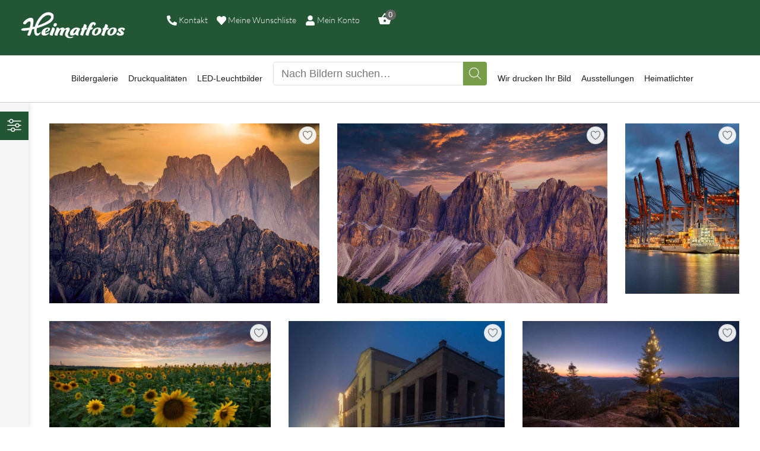

--- FILE ---
content_type: text/html; charset=UTF-8
request_url: https://heimatfotos.de/product-tag/abend/
body_size: 62790
content:
<!DOCTYPE html>
<html lang="de" class="no-js
									 scheme_default										">
<head>
			<meta charset="UTF-8">
		<meta name="viewport" content="width=device-width, initial-scale=1, maximum-scale=1">
		<meta name="format-detection" content="telephone=no">
		<link rel="profile" href="//gmpg.org/xfn/11">
		<link rel="pingback" href="https://heimatfotos.de/xmlrpc.php">
		<title>Abend | Heimatfotos</title><link rel="preload" data-rocket-preload as="image" href="https://heimatfotos.de/wp-content/uploads/2022/02/heimatfotos_logo_negativ_mitslog.svg" imagesrcset="//heimatfotos.de/wp-content/uploads/2022/02/heimatfotos_logo_negativ_mitslog.svg 2x" imagesizes="" fetchpriority="high">
<meta name='robots' content='max-image-preview:large' />
	<style>img:is([sizes="auto" i], [sizes^="auto," i]) { contain-intrinsic-size: 3000px 1500px }</style>
	<link rel="alternate" type="application/rss+xml" title="Heimatfotos &raquo; Feed" href="https://heimatfotos.de/feed/" />
<link rel="alternate" type="application/rss+xml" title="Heimatfotos &raquo; Kommentar-Feed" href="https://heimatfotos.de/comments/feed/" />
<link rel="alternate" type="application/rss+xml" title="Heimatfotos &raquo; Abend Schlagwort Feed" href="https://heimatfotos.de/product-tag/abend/feed/" />
<style id='wp-emoji-styles-inline-css' type='text/css'>

	img.wp-smiley, img.emoji {
		display: inline !important;
		border: none !important;
		box-shadow: none !important;
		height: 1em !important;
		width: 1em !important;
		margin: 0 0.07em !important;
		vertical-align: -0.1em !important;
		background: none !important;
		padding: 0 !important;
	}
</style>
<link property="stylesheet" rel='stylesheet' id='wp-block-library-css' href='https://heimatfotos.de/wp-includes/css/dist/block-library/style.min.css?ver=6.8.3' type='text/css' media='all' />
<style id='classic-theme-styles-inline-css' type='text/css'>
/*! This file is auto-generated */
.wp-block-button__link{color:#fff;background-color:#32373c;border-radius:9999px;box-shadow:none;text-decoration:none;padding:calc(.667em + 2px) calc(1.333em + 2px);font-size:1.125em}.wp-block-file__button{background:#32373c;color:#fff;text-decoration:none}
</style>
<style id='elasticpress-related-posts-style-inline-css' type='text/css'>
.editor-styles-wrapper .wp-block-elasticpress-related-posts ul,.wp-block-elasticpress-related-posts ul{list-style-type:none;padding:0}.editor-styles-wrapper .wp-block-elasticpress-related-posts ul li a>div{display:inline}

</style>
<style id='global-styles-inline-css' type='text/css'>
:root{--wp--preset--aspect-ratio--square: 1;--wp--preset--aspect-ratio--4-3: 4/3;--wp--preset--aspect-ratio--3-4: 3/4;--wp--preset--aspect-ratio--3-2: 3/2;--wp--preset--aspect-ratio--2-3: 2/3;--wp--preset--aspect-ratio--16-9: 16/9;--wp--preset--aspect-ratio--9-16: 9/16;--wp--preset--color--black: #000000;--wp--preset--color--cyan-bluish-gray: #abb8c3;--wp--preset--color--white: #ffffff;--wp--preset--color--pale-pink: #f78da7;--wp--preset--color--vivid-red: #cf2e2e;--wp--preset--color--luminous-vivid-orange: #ff6900;--wp--preset--color--luminous-vivid-amber: #fcb900;--wp--preset--color--light-green-cyan: #7bdcb5;--wp--preset--color--vivid-green-cyan: #00d084;--wp--preset--color--pale-cyan-blue: #8ed1fc;--wp--preset--color--vivid-cyan-blue: #0693e3;--wp--preset--color--vivid-purple: #9b51e0;--wp--preset--color--bg-color: #ffffff;--wp--preset--color--bd-color: #e6e6e6;--wp--preset--color--text-dark: #1d1d1b;--wp--preset--color--text-light: #8e8e8e;--wp--preset--color--text-link: #799c4b;--wp--preset--color--text-hover: #235635;--wp--preset--color--text-link-2: #1b365d;--wp--preset--color--text-hover-2: #1b365d;--wp--preset--color--text-link-3: #235635;--wp--preset--color--text-hover-3: #1d1d1b;--wp--preset--gradient--vivid-cyan-blue-to-vivid-purple: linear-gradient(135deg,rgba(6,147,227,1) 0%,rgb(155,81,224) 100%);--wp--preset--gradient--light-green-cyan-to-vivid-green-cyan: linear-gradient(135deg,rgb(122,220,180) 0%,rgb(0,208,130) 100%);--wp--preset--gradient--luminous-vivid-amber-to-luminous-vivid-orange: linear-gradient(135deg,rgba(252,185,0,1) 0%,rgba(255,105,0,1) 100%);--wp--preset--gradient--luminous-vivid-orange-to-vivid-red: linear-gradient(135deg,rgba(255,105,0,1) 0%,rgb(207,46,46) 100%);--wp--preset--gradient--very-light-gray-to-cyan-bluish-gray: linear-gradient(135deg,rgb(238,238,238) 0%,rgb(169,184,195) 100%);--wp--preset--gradient--cool-to-warm-spectrum: linear-gradient(135deg,rgb(74,234,220) 0%,rgb(151,120,209) 20%,rgb(207,42,186) 40%,rgb(238,44,130) 60%,rgb(251,105,98) 80%,rgb(254,248,76) 100%);--wp--preset--gradient--blush-light-purple: linear-gradient(135deg,rgb(255,206,236) 0%,rgb(152,150,240) 100%);--wp--preset--gradient--blush-bordeaux: linear-gradient(135deg,rgb(254,205,165) 0%,rgb(254,45,45) 50%,rgb(107,0,62) 100%);--wp--preset--gradient--luminous-dusk: linear-gradient(135deg,rgb(255,203,112) 0%,rgb(199,81,192) 50%,rgb(65,88,208) 100%);--wp--preset--gradient--pale-ocean: linear-gradient(135deg,rgb(255,245,203) 0%,rgb(182,227,212) 50%,rgb(51,167,181) 100%);--wp--preset--gradient--electric-grass: linear-gradient(135deg,rgb(202,248,128) 0%,rgb(113,206,126) 100%);--wp--preset--gradient--midnight: linear-gradient(135deg,rgb(2,3,129) 0%,rgb(40,116,252) 100%);--wp--preset--font-size--small: 13px;--wp--preset--font-size--medium: 20px;--wp--preset--font-size--large: 36px;--wp--preset--font-size--x-large: 42px;--wp--preset--spacing--20: 0.44rem;--wp--preset--spacing--30: 0.67rem;--wp--preset--spacing--40: 1rem;--wp--preset--spacing--50: 1.5rem;--wp--preset--spacing--60: 2.25rem;--wp--preset--spacing--70: 3.38rem;--wp--preset--spacing--80: 5.06rem;--wp--preset--shadow--natural: 6px 6px 9px rgba(0, 0, 0, 0.2);--wp--preset--shadow--deep: 12px 12px 50px rgba(0, 0, 0, 0.4);--wp--preset--shadow--sharp: 6px 6px 0px rgba(0, 0, 0, 0.2);--wp--preset--shadow--outlined: 6px 6px 0px -3px rgba(255, 255, 255, 1), 6px 6px rgba(0, 0, 0, 1);--wp--preset--shadow--crisp: 6px 6px 0px rgba(0, 0, 0, 1);}:where(.is-layout-flex){gap: 0.5em;}:where(.is-layout-grid){gap: 0.5em;}body .is-layout-flex{display: flex;}.is-layout-flex{flex-wrap: wrap;align-items: center;}.is-layout-flex > :is(*, div){margin: 0;}body .is-layout-grid{display: grid;}.is-layout-grid > :is(*, div){margin: 0;}:where(.wp-block-columns.is-layout-flex){gap: 2em;}:where(.wp-block-columns.is-layout-grid){gap: 2em;}:where(.wp-block-post-template.is-layout-flex){gap: 1.25em;}:where(.wp-block-post-template.is-layout-grid){gap: 1.25em;}.has-black-color{color: var(--wp--preset--color--black) !important;}.has-cyan-bluish-gray-color{color: var(--wp--preset--color--cyan-bluish-gray) !important;}.has-white-color{color: var(--wp--preset--color--white) !important;}.has-pale-pink-color{color: var(--wp--preset--color--pale-pink) !important;}.has-vivid-red-color{color: var(--wp--preset--color--vivid-red) !important;}.has-luminous-vivid-orange-color{color: var(--wp--preset--color--luminous-vivid-orange) !important;}.has-luminous-vivid-amber-color{color: var(--wp--preset--color--luminous-vivid-amber) !important;}.has-light-green-cyan-color{color: var(--wp--preset--color--light-green-cyan) !important;}.has-vivid-green-cyan-color{color: var(--wp--preset--color--vivid-green-cyan) !important;}.has-pale-cyan-blue-color{color: var(--wp--preset--color--pale-cyan-blue) !important;}.has-vivid-cyan-blue-color{color: var(--wp--preset--color--vivid-cyan-blue) !important;}.has-vivid-purple-color{color: var(--wp--preset--color--vivid-purple) !important;}.has-black-background-color{background-color: var(--wp--preset--color--black) !important;}.has-cyan-bluish-gray-background-color{background-color: var(--wp--preset--color--cyan-bluish-gray) !important;}.has-white-background-color{background-color: var(--wp--preset--color--white) !important;}.has-pale-pink-background-color{background-color: var(--wp--preset--color--pale-pink) !important;}.has-vivid-red-background-color{background-color: var(--wp--preset--color--vivid-red) !important;}.has-luminous-vivid-orange-background-color{background-color: var(--wp--preset--color--luminous-vivid-orange) !important;}.has-luminous-vivid-amber-background-color{background-color: var(--wp--preset--color--luminous-vivid-amber) !important;}.has-light-green-cyan-background-color{background-color: var(--wp--preset--color--light-green-cyan) !important;}.has-vivid-green-cyan-background-color{background-color: var(--wp--preset--color--vivid-green-cyan) !important;}.has-pale-cyan-blue-background-color{background-color: var(--wp--preset--color--pale-cyan-blue) !important;}.has-vivid-cyan-blue-background-color{background-color: var(--wp--preset--color--vivid-cyan-blue) !important;}.has-vivid-purple-background-color{background-color: var(--wp--preset--color--vivid-purple) !important;}.has-black-border-color{border-color: var(--wp--preset--color--black) !important;}.has-cyan-bluish-gray-border-color{border-color: var(--wp--preset--color--cyan-bluish-gray) !important;}.has-white-border-color{border-color: var(--wp--preset--color--white) !important;}.has-pale-pink-border-color{border-color: var(--wp--preset--color--pale-pink) !important;}.has-vivid-red-border-color{border-color: var(--wp--preset--color--vivid-red) !important;}.has-luminous-vivid-orange-border-color{border-color: var(--wp--preset--color--luminous-vivid-orange) !important;}.has-luminous-vivid-amber-border-color{border-color: var(--wp--preset--color--luminous-vivid-amber) !important;}.has-light-green-cyan-border-color{border-color: var(--wp--preset--color--light-green-cyan) !important;}.has-vivid-green-cyan-border-color{border-color: var(--wp--preset--color--vivid-green-cyan) !important;}.has-pale-cyan-blue-border-color{border-color: var(--wp--preset--color--pale-cyan-blue) !important;}.has-vivid-cyan-blue-border-color{border-color: var(--wp--preset--color--vivid-cyan-blue) !important;}.has-vivid-purple-border-color{border-color: var(--wp--preset--color--vivid-purple) !important;}.has-vivid-cyan-blue-to-vivid-purple-gradient-background{background: var(--wp--preset--gradient--vivid-cyan-blue-to-vivid-purple) !important;}.has-light-green-cyan-to-vivid-green-cyan-gradient-background{background: var(--wp--preset--gradient--light-green-cyan-to-vivid-green-cyan) !important;}.has-luminous-vivid-amber-to-luminous-vivid-orange-gradient-background{background: var(--wp--preset--gradient--luminous-vivid-amber-to-luminous-vivid-orange) !important;}.has-luminous-vivid-orange-to-vivid-red-gradient-background{background: var(--wp--preset--gradient--luminous-vivid-orange-to-vivid-red) !important;}.has-very-light-gray-to-cyan-bluish-gray-gradient-background{background: var(--wp--preset--gradient--very-light-gray-to-cyan-bluish-gray) !important;}.has-cool-to-warm-spectrum-gradient-background{background: var(--wp--preset--gradient--cool-to-warm-spectrum) !important;}.has-blush-light-purple-gradient-background{background: var(--wp--preset--gradient--blush-light-purple) !important;}.has-blush-bordeaux-gradient-background{background: var(--wp--preset--gradient--blush-bordeaux) !important;}.has-luminous-dusk-gradient-background{background: var(--wp--preset--gradient--luminous-dusk) !important;}.has-pale-ocean-gradient-background{background: var(--wp--preset--gradient--pale-ocean) !important;}.has-electric-grass-gradient-background{background: var(--wp--preset--gradient--electric-grass) !important;}.has-midnight-gradient-background{background: var(--wp--preset--gradient--midnight) !important;}.has-small-font-size{font-size: var(--wp--preset--font-size--small) !important;}.has-medium-font-size{font-size: var(--wp--preset--font-size--medium) !important;}.has-large-font-size{font-size: var(--wp--preset--font-size--large) !important;}.has-x-large-font-size{font-size: var(--wp--preset--font-size--x-large) !important;}
:where(.wp-block-post-template.is-layout-flex){gap: 1.25em;}:where(.wp-block-post-template.is-layout-grid){gap: 1.25em;}
:where(.wp-block-columns.is-layout-flex){gap: 2em;}:where(.wp-block-columns.is-layout-grid){gap: 2em;}
:root :where(.wp-block-pullquote){font-size: 1.5em;line-height: 1.6;}
</style>
<link data-minify="1" property="stylesheet" rel='stylesheet' id='hf-wishlist-css' href='https://heimatfotos.de/wp-content/cache/min/1/wp-content/plugins/heimatfotos-wishlist/assets/css/hf-wishlist.css?ver=1768491555' type='text/css' media='all' />
<link property="stylesheet" rel='stylesheet' id='bootstrap-css-css' href='https://heimatfotos.de/wp-content/plugins/heimatfotos/public/css/bootstrap.min.css?ver=1.0.0' type='text/css' media='all' />
<link data-minify="1" property="stylesheet" rel='stylesheet' id='jqury-ui-css' href='https://heimatfotos.de/wp-content/cache/min/1/wp-content/plugins/heimatfotos/public/css/jquery-ui.css?ver=1768491555' type='text/css' media='all' />
<link data-minify="1" property="stylesheet" rel='stylesheet' id='plup-css-ui-css' href='https://heimatfotos.de/wp-content/cache/min/1/wp-content/plugins/heimatfotos/public/css/jquery.ui.plupload.css?ver=1768491555' type='text/css' media='all' />
<link property="stylesheet" rel='stylesheet' id='select2-css' href='https://heimatfotos.de/wp-content/plugins/heimatfotos/public/css/select2.min.css?ver=1.0.0' type='text/css' media='all' />
<link data-minify="1" property="stylesheet" rel='stylesheet' id='bootstrap-tags-css' href='https://heimatfotos.de/wp-content/cache/min/1/wp-content/plugins/heimatfotos/public/css/bootstrap-tagsinput.css?ver=1768491555' type='text/css' media='all' />
<link property="stylesheet" rel='stylesheet' id='google-gallery-css' href='https://heimatfotos.de/wp-content/plugins/heimatfotos/public/css/google-gallery.min.css?ver=1.0.0' type='text/css' media='all' />
<link data-minify="1" property="stylesheet" rel='stylesheet' id='dcdrilldown-css' href='https://heimatfotos.de/wp-content/cache/min/1/wp-content/plugins/heimatfotos/public/css/dcdrilldown.css?ver=1768491555' type='text/css' media='all' />
<link data-minify="1" property="stylesheet" rel='stylesheet' id='graphite-css' href='https://heimatfotos.de/wp-content/cache/min/1/wp-content/plugins/heimatfotos/public/css/skins/graphite.css?ver=1768491555' type='text/css' media='all' />
<link data-minify="1" property="stylesheet" rel='stylesheet' id='heimatfotos-css' href='https://heimatfotos.de/wp-content/cache/min/1/wp-content/plugins/heimatfotos/public/css/heimatfotos-public.css?ver=1768491555' type='text/css' media='all' />
<link data-minify="1" property="stylesheet" rel='stylesheet' id='trx_addons-icons-css' href='https://heimatfotos.de/wp-content/cache/min/1/wp-content/plugins/trx_addons/css/font-icons/css/trx_addons_icons.css?ver=1768491555' type='text/css' media='all' />
<link property="stylesheet" rel='stylesheet' id='jquery-swiper-css' href='https://heimatfotos.de/wp-content/plugins/trx_addons/js/swiper/swiper.min.css' type='text/css' media='all' />
<link property="stylesheet" rel='stylesheet' id='magnific-popup-css' href='https://heimatfotos.de/wp-content/plugins/trx_addons/js/magnific/magnific-popup.min.css' type='text/css' media='all' />
<link data-minify="1" property="stylesheet" rel='stylesheet' id='trx_addons-css' href='https://heimatfotos.de/wp-content/cache/min/1/wp-content/plugins/trx_addons/css/__styles.css?ver=1768491555' type='text/css' media='all' />
<link data-minify="1" property="stylesheet" rel='stylesheet' id='trx_addons-animation-css' href='https://heimatfotos.de/wp-content/cache/min/1/wp-content/plugins/trx_addons/css/trx_addons.animation.css?ver=1768491555' type='text/css' media='all' />
<link data-minify="1" property="stylesheet" rel='stylesheet' id='woocommerce-layout-css' href='https://heimatfotos.de/wp-content/cache/min/1/wp-content/plugins/woocommerce/assets/css/woocommerce-layout.css?ver=1768491555' type='text/css' media='all' />
<link data-minify="1" property="stylesheet" rel='stylesheet' id='woocommerce-smallscreen-css' href='https://heimatfotos.de/wp-content/cache/min/1/wp-content/plugins/woocommerce/assets/css/woocommerce-smallscreen.css?ver=1768491555' type='text/css' media='only screen and (max-width: 768px)' />
<link data-minify="1" property="stylesheet" rel='stylesheet' id='woocommerce-general-css' href='https://heimatfotos.de/wp-content/cache/min/1/wp-content/plugins/woocommerce/assets/css/woocommerce.css?ver=1768491555' type='text/css' media='all' />
<style id='woocommerce-inline-inline-css' type='text/css'>
.woocommerce form .form-row .required { visibility: visible; }
</style>
<link data-minify="1" property="stylesheet" rel='stylesheet' id='ep_general_styles-css' href='https://heimatfotos.de/wp-content/cache/min/1/wp-content/plugins/elasticpress/dist/css/general-styles.css?ver=1768491555' type='text/css' media='all' />
<link data-minify="1" property="stylesheet" rel='stylesheet' id='dashicons-css' href='https://heimatfotos.de/wp-content/cache/min/1/wp-includes/css/dashicons.min.css?ver=1768491555' type='text/css' media='all' />
<link data-minify="1" property="stylesheet" rel='stylesheet' id='hf-filter-css-css' href='https://heimatfotos.de/wp-content/cache/min/1/wp-content/plugins/heimatfotos-woo-filter/assets/css/filter.css?ver=1768491555' type='text/css' media='all' />
<link data-minify="1" property="stylesheet" rel='stylesheet' id='brands-styles-css' href='https://heimatfotos.de/wp-content/cache/min/1/wp-content/plugins/woocommerce/assets/css/brands.css?ver=1768491555' type='text/css' media='all' />
<link data-minify="1" property="stylesheet" rel='stylesheet' id='xoo-wsc-fonts-css' href='https://heimatfotos.de/wp-content/cache/min/1/wp-content/plugins/side-cart-woocommerce/assets/css/xoo-wsc-fonts.css?ver=1768491555' type='text/css' media='all' />
<link data-minify="1" property="stylesheet" rel='stylesheet' id='xoo-wsc-style-css' href='https://heimatfotos.de/wp-content/cache/min/1/wp-content/plugins/side-cart-woocommerce/assets/css/xoo-wsc-style.css?ver=1768491555' type='text/css' media='all' />
<style id='xoo-wsc-style-inline-css' type='text/css'>
a.xoo-wsc-ft-btn:nth-child(3){
		grid-column: 1/-1;
	}



.xoo-wsc-ft-buttons-cont a.xoo-wsc-ft-btn, .xoo-wsc-container .xoo-wsc-btn {
	background-color: #000000;
	color: #ffffff;
	border: 2px solid #ffffff;
	padding: 10px 20px;
}

.xoo-wsc-ft-buttons-cont a.xoo-wsc-ft-btn:hover, .xoo-wsc-container .xoo-wsc-btn:hover {
	background-color: #ffffff;
	color: #000000;
	border: 2px solid #000000;
}

 

.xoo-wsc-footer{
	background-color: #ffffff;
	color: #000000;
	padding: 10px 20px;
	box-shadow: 0 -5px 10px #0000001a;
}

.xoo-wsc-footer, .xoo-wsc-footer a, .xoo-wsc-footer .amount{
	font-size: 18px;
}

.xoo-wsc-btn .amount{
	color: #ffffff}

.xoo-wsc-btn:hover .amount{
	color: #000000;
}

.xoo-wsc-ft-buttons-cont{
	grid-template-columns: 2fr 2fr;
}

.xoo-wsc-basket{
	bottom: 12px;
	right: 1px;
	background-color: #a0a8c6;
	color: #ffffff;
	box-shadow: 0px 0px 15px 2px #0000001a;
	border-radius: 50%;
	display: none;
	width: 60px;
	height: 60px;
}


.xoo-wsc-bki{
	font-size: 30px}

.xoo-wsc-items-count{
	top: -12px;
	left: -12px;
}

.xoo-wsc-items-count{
	background-color: #1b365d;
	color: #ffffff;
}

.xoo-wsc-container, .xoo-wsc-slider{
	max-width: 400px;
	right: -400px;
	top: 0;bottom: 0;
	bottom: 0;
	font-family: }


.xoo-wsc-cart-active .xoo-wsc-container, .xoo-wsc-slider-active .xoo-wsc-slider{
	right: 0;
}


.xoo-wsc-cart-active .xoo-wsc-basket{
	right: 400px;
}

.xoo-wsc-slider{
	right: -400px;
}

span.xoo-wsch-close {
    font-size: 20px;
    right: 10px;
}

.xoo-wsch-top{
	justify-content: center;
}

.xoo-wsch-text{
	font-size: 18px;
}

.xoo-wsc-header{
	color: #000000;
	background-color: #ffffff;
	border-bottom: 2px solid #eee;
}


.xoo-wsc-body{
	background-color: #f8f9fa;
}

.xoo-wsc-products:not(.xoo-wsc-pattern-card), .xoo-wsc-products:not(.xoo-wsc-pattern-card) span.amount, .xoo-wsc-products:not(.xoo-wsc-pattern-card) a{
	font-size: 14px;
	color: #000000;
}

.xoo-wsc-products:not(.xoo-wsc-pattern-card) .xoo-wsc-product{
	padding: 10px 15px;
	margin: 10px 15px;
	border-radius: 5px;
	box-shadow: 0 2px 2px #00000005;
	background-color: #ffffff;
}

.xoo-wsc-sum-col{
	justify-content: center;
}


/** Shortcode **/
.xoo-wsc-sc-count{
	background-color: #666666;
	color: #ffffff;
}

.xoo-wsc-sc-bki{
	font-size: 24px;
	color: #ffffff;
}
.xoo-wsc-sc-cont{
	color: #ffffff;
}


.xoo-wsc-product dl.variation {
	display: block;
}


.xoo-wsc-product-cont{
	padding: 10px 10px;
}

.xoo-wsc-products:not(.xoo-wsc-pattern-card) .xoo-wsc-img-col{
	width: 35%;
}

.xoo-wsc-pattern-card .xoo-wsc-img-col img{
	max-width: 100%;
	height: auto;
}

.xoo-wsc-products:not(.xoo-wsc-pattern-card) .xoo-wsc-sum-col{
	width: 65%;
}

.xoo-wsc-pattern-card .xoo-wsc-product-cont{
	width: 50% 
}

@media only screen and (max-width: 600px) {
	.xoo-wsc-pattern-card .xoo-wsc-product-cont  {
		width: 50%;
	}
}


.xoo-wsc-pattern-card .xoo-wsc-product{
	border: 0;
	box-shadow: 0px 10px 15px -12px #0000001a;
}


.xoo-wsc-sm-front{
	background-color: #eee;
}
.xoo-wsc-pattern-card, .xoo-wsc-sm-front{
	border-bottom-left-radius: 5px;
	border-bottom-right-radius: 5px;
}
.xoo-wsc-pattern-card, .xoo-wsc-img-col img, .xoo-wsc-img-col, .xoo-wsc-sm-back-cont{
	border-top-left-radius: 5px;
	border-top-right-radius: 5px;
}
.xoo-wsc-sm-back{
	background-color: #fff;
}
.xoo-wsc-pattern-card, .xoo-wsc-pattern-card a, .xoo-wsc-pattern-card .amount{
	font-size: 14px;
}

.xoo-wsc-sm-front, .xoo-wsc-sm-front a, .xoo-wsc-sm-front .amount{
	color: #000;
}

.xoo-wsc-sm-back, .xoo-wsc-sm-back a, .xoo-wsc-sm-back .amount{
	color: #000;
}


.magictime {
    animation-duration: 0.5s;
}

.xoo-wsc-sc-subt { display:none; }

/* Styling the basket icon */ .xoo-wsc-basket { z-index:10001; box-shadow: 0 4px 8px 0 rgba(0, 0, 0, 0.2), 0 6px 20px 0 rgba(0, 0, 0, 0.19); top:60px; } /* Move the Count and give it a shadow*/ .xoo-wsc-items-count { top: 50px; box-shadow: 0 4px 8px 0 rgba(0, 0, 0, 0.2), 0 6px 20px 0 rgba(0, 0, 0, 0.19); } /* Media queries for smartphones */ @media only screen and (max-width: 768px) { /* moving the bakset icon left */ .xoo-wsc-basket { right: 5px; top:55px;} } /* Media queries for desktop */ @media only screen and (min-width: 1025px) { /* changing the width of the side panel */ .xoo-wsc-container { right: -500px; width: 500px; } }
</style>
<link property="stylesheet" rel='stylesheet' id='elementor-frontend-css' href='https://heimatfotos.de/wp-content/plugins/elementor/assets/css/frontend.min.css?ver=3.31.0' type='text/css' media='all' />
<style id='elementor-frontend-inline-css' type='text/css'>

				.elementor-widget-woocommerce-checkout-page .woocommerce table.woocommerce-checkout-review-order-table {
				    margin: var(--sections-margin, 24px 0 24px 0);
				    padding: var(--sections-padding, 16px 16px);
				}
				.elementor-widget-woocommerce-checkout-page .woocommerce table.woocommerce-checkout-review-order-table .cart_item td.product-name {
				    padding-right: 20px;
				}
				.elementor-widget-woocommerce-checkout-page .woocommerce .woocommerce-checkout #payment {
					border: none;
					padding: 0;
				}
				.elementor-widget-woocommerce-checkout-page .woocommerce .e-checkout__order_review-2 {
					background: var(--sections-background-color, #ffffff);
				    border-radius: var(--sections-border-radius, 3px);
				    padding: var(--sections-padding, 16px 30px);
				    margin: var(--sections-margin, 0 0 24px 0);
				    border-style: var(--sections-border-type, solid);
				    border-color: var(--sections-border-color, #D5D8DC);
				    border-width: 1px;
				    display: block;
				}
				.elementor-widget-woocommerce-checkout-page .woocommerce-checkout .place-order {
					display: -webkit-box;
					display: -ms-flexbox;
					display: flex;
					-webkit-box-orient: vertical;
					-webkit-box-direction: normal;
					-ms-flex-direction: column;
					flex-direction: column;
					-ms-flex-wrap: wrap;
					flex-wrap: wrap;
					padding: 0;
					margin-bottom: 0;
					margin-top: 1em;
					-webkit-box-align: var(--place-order-title-alignment, stretch);
					-ms-flex-align: var(--place-order-title-alignment, stretch);
					align-items: var(--place-order-title-alignment, stretch); 
				}
				.elementor-widget-woocommerce-checkout-page .woocommerce-checkout #place_order {
					background-color: #5bc0de;
					width: var(--purchase-button-width, auto);
					float: none;
					color: var(--purchase-button-normal-text-color, #ffffff);
					min-height: auto;
					padding: var(--purchase-button-padding, 1em 1em);
					border-radius: var(--purchase-button-border-radius, 3px); 
		        }
		        .elementor-widget-woocommerce-checkout-page .woocommerce-checkout #place_order:hover {
					background-color: #5bc0de;
					color: var(--purchase-button-hover-text-color, #ffffff);
					border-color: var(--purchase-button-hover-border-color, #5bc0de);
					-webkit-transition-duration: var(--purchase-button-hover-transition-duration, 0.3s);
					-o-transition-duration: var(--purchase-button-hover-transition-duration, 0.3s);
					transition-duration: var(--purchase-button-hover-transition-duration, 0.3s); 
                }
			
</style>
<link property="stylesheet" rel='stylesheet' id='elementor-post-11061-css' href='https://heimatfotos.de/wp-content/uploads/elementor/css/post-11061.css?ver=1768491548' type='text/css' media='all' />
<link data-minify="1" property="stylesheet" rel='stylesheet' id='font-awesome-5-all-css' href='https://heimatfotos.de/wp-content/cache/min/1/wp-content/plugins/elementor/assets/lib/font-awesome/css/all.min.css?ver=1768491555' type='text/css' media='all' />
<link property="stylesheet" rel='stylesheet' id='font-awesome-4-shim-css' href='https://heimatfotos.de/wp-content/plugins/elementor/assets/lib/font-awesome/css/v4-shims.min.css?ver=3.31.0' type='text/css' media='all' />
<link data-minify="1" property="stylesheet" rel='stylesheet' id='elasticpress-facets-css' href='https://heimatfotos.de/wp-content/cache/min/1/wp-content/plugins/elasticpress/dist/css/facets-styles.css?ver=1768491555' type='text/css' media='all' />
<link data-minify="1" property="stylesheet" rel='stylesheet' id='borlabs-cookie-css' href='https://heimatfotos.de/wp-content/cache/min/1/wp-content/cache/borlabs-cookie/borlabs-cookie_1_de.css?ver=1768491555' type='text/css' media='all' />
<link data-minify="1" property="stylesheet" rel='stylesheet' id='woocommerce-gzd-layout-css' href='https://heimatfotos.de/wp-content/cache/min/1/wp-content/plugins/woocommerce-germanized/build/static/layout-styles.css?ver=1768491555' type='text/css' media='all' />
<style id='woocommerce-gzd-layout-inline-css' type='text/css'>
.woocommerce-checkout .shop_table { background-color: #eeeeee; } .product p.deposit-packaging-type { font-size: 1.25em !important; } p.woocommerce-shipping-destination { display: none; }
                .wc-gzd-nutri-score-value-a {
                    background: url(https://heimatfotos.de/wp-content/plugins/woocommerce-germanized/assets/images/nutri-score-a.svg) no-repeat;
                }
                .wc-gzd-nutri-score-value-b {
                    background: url(https://heimatfotos.de/wp-content/plugins/woocommerce-germanized/assets/images/nutri-score-b.svg) no-repeat;
                }
                .wc-gzd-nutri-score-value-c {
                    background: url(https://heimatfotos.de/wp-content/plugins/woocommerce-germanized/assets/images/nutri-score-c.svg) no-repeat;
                }
                .wc-gzd-nutri-score-value-d {
                    background: url(https://heimatfotos.de/wp-content/plugins/woocommerce-germanized/assets/images/nutri-score-d.svg) no-repeat;
                }
                .wc-gzd-nutri-score-value-e {
                    background: url(https://heimatfotos.de/wp-content/plugins/woocommerce-germanized/assets/images/nutri-score-e.svg) no-repeat;
                }
            
</style>
<link data-minify="1" property="stylesheet" rel='stylesheet' id='sib-front-css-css' href='https://heimatfotos.de/wp-content/cache/min/1/wp-content/plugins/mailin/css/mailin-front.css?ver=1768491555' type='text/css' media='all' />
<link property="stylesheet" rel='stylesheet' id='pixefy-font-google_fonts-css' data-borlabs-font-blocker-href='https://fonts.googleapis.com/css?family=Arial:200,300,300italic,400,400italic,500,700,700italic&#038;subset=latin,latin-ext' type='text/css' media='all' />
<link data-minify="1" property="stylesheet" rel='stylesheet' id='fontello-icons-css' href='https://heimatfotos.de/wp-content/cache/min/1/wp-content/themes/pixefy/css/font-icons/css/fontello.css?ver=1768491555' type='text/css' media='all' />
<link data-minify="1" property="stylesheet" rel='stylesheet' id='pixefy-main-css' href='https://heimatfotos.de/wp-content/cache/min/1/wp-content/themes/pixefy/style.css?ver=1768491555' type='text/css' media='all' />
<link property="stylesheet" rel='stylesheet' id='mediaelement-css' href='https://heimatfotos.de/wp-includes/js/mediaelement/mediaelementplayer-legacy.min.css?ver=4.2.17' type='text/css' media='all' />
<link property="stylesheet" rel='stylesheet' id='wp-mediaelement-css' href='https://heimatfotos.de/wp-includes/js/mediaelement/wp-mediaelement.min.css?ver=6.8.3' type='text/css' media='all' />
<link data-minify="1" property="stylesheet" rel='stylesheet' id='pixefy-plugins-css' href='https://heimatfotos.de/wp-content/cache/min/1/wp-content/themes/pixefy/css/__plugins.css?ver=1768491555' type='text/css' media='all' />
<link data-minify="1" property="stylesheet" rel='stylesheet' id='pixefy-custom-css' href='https://heimatfotos.de/wp-content/cache/min/1/wp-content/themes/pixefy/css/__custom.css?ver=1768491555' type='text/css' media='all' />
<link data-minify="1" property="stylesheet" rel='stylesheet' id='pixefy-color-default-css' href='https://heimatfotos.de/wp-content/cache/min/1/wp-content/themes/pixefy/css/__colors-default.css?ver=1768491555' type='text/css' media='all' />
<link data-minify="1" property="stylesheet" rel='stylesheet' id='pixefy-color-dark-css' href='https://heimatfotos.de/wp-content/cache/min/1/wp-content/themes/pixefy/css/__colors-dark.css?ver=1768491555' type='text/css' media='all' />
<link data-minify="1" property="stylesheet" rel='stylesheet' id='trx_addons-responsive-css' href='https://heimatfotos.de/wp-content/cache/min/1/wp-content/plugins/trx_addons/css/__responsive.css?ver=1768491555' type='text/css' media='all' />
<link data-minify="1" property="stylesheet" rel='stylesheet' id='pixefy-responsive-css' href='https://heimatfotos.de/wp-content/cache/min/1/wp-content/themes/pixefy/css/__responsive.css?ver=1768491555' type='text/css' media='all' />
<script type="text/javascript" src="https://heimatfotos.de/wp-includes/js/jquery/jquery.min.js?ver=3.7.1" id="jquery-core-js"></script>
<script type="text/javascript" src="https://heimatfotos.de/wp-includes/js/jquery/jquery-migrate.min.js?ver=3.4.1" id="jquery-migrate-js"></script>
<script type="text/javascript" src="https://heimatfotos.de/wp-content/plugins/elementor/assets/lib/font-awesome/js/v4-shims.min.js?ver=3.31.0" id="font-awesome-4-shim-js"></script>
<link rel="https://api.w.org/" href="https://heimatfotos.de/wp-json/" /><link rel="alternate" title="JSON" type="application/json" href="https://heimatfotos.de/wp-json/wp/v2/product_tag/1810" /><link rel="EditURI" type="application/rsd+xml" title="RSD" href="https://heimatfotos.de/xmlrpc.php?rsd" />
<meta name="generator" content="WordPress 6.8.3" />
<meta name="generator" content="WooCommerce 10.0.5" />
		<style type="text/css">
			.form_outer .form_radio_btn > div > div:first-of-type label::before {
			    border-radius: 30px 0 0 30px !important;
			    content: "Ja";
			}
			.form_outer .form_radio_btn > div > div:last-of-type label::before {
			    border-radius: 0 30px 30px 0 !important;
			    content: "Nein";
			}
		</style>
			<noscript><style>.woocommerce-product-gallery{ opacity: 1 !important; }</style></noscript>
				<style>
				.e-con.e-parent:nth-of-type(n+4):not(.e-lazyloaded):not(.e-no-lazyload),
				.e-con.e-parent:nth-of-type(n+4):not(.e-lazyloaded):not(.e-no-lazyload) * {
					background-image: none !important;
				}
				@media screen and (max-height: 1024px) {
					.e-con.e-parent:nth-of-type(n+3):not(.e-lazyloaded):not(.e-no-lazyload),
					.e-con.e-parent:nth-of-type(n+3):not(.e-lazyloaded):not(.e-no-lazyload) * {
						background-image: none !important;
					}
				}
				@media screen and (max-height: 640px) {
					.e-con.e-parent:nth-of-type(n+2):not(.e-lazyloaded):not(.e-no-lazyload),
					.e-con.e-parent:nth-of-type(n+2):not(.e-lazyloaded):not(.e-no-lazyload) * {
						background-image: none !important;
					}
				}
			</style>
			<link rel="icon" href="https://heimatfotos.de/wp-content/uploads/2021/01/cropped-Heimat_Logo_negativ_H_FotoBG_512px-32x32.jpg" sizes="32x32" />
<link rel="icon" href="https://heimatfotos.de/wp-content/uploads/2021/01/cropped-Heimat_Logo_negativ_H_FotoBG_512px-192x192.jpg" sizes="192x192" />
<link rel="apple-touch-icon" href="https://heimatfotos.de/wp-content/uploads/2021/01/cropped-Heimat_Logo_negativ_H_FotoBG_512px-180x180.jpg" />
<meta name="msapplication-TileImage" content="https://heimatfotos.de/wp-content/uploads/2021/01/cropped-Heimat_Logo_negativ_H_FotoBG_512px-270x270.jpg" />
<style id="hf-hide-wp-search-fallback">
        .post_item_single.post_item_404.post_item_none_search { display: none !important; }
        </style>
<style>.elementor-33811 .elementor-element.elementor-element-48eeaf0{--display:flex;--flex-direction:row;--container-widget-width:calc( ( 1 - var( --container-widget-flex-grow ) ) * 100% );--container-widget-height:100%;--container-widget-flex-grow:1;--container-widget-align-self:stretch;--flex-wrap-mobile:wrap;--justify-content:center;--align-items:center;--gap:0px 0px;--row-gap:0px;--column-gap:0px;--flex-wrap:nowrap;--margin-top:0px;--margin-bottom:0px;--margin-left:0px;--margin-right:0px;--padding-top:10px;--padding-bottom:10px;--padding-left:15px;--padding-right:15px;--z-index:10000;}.elementor-33811 .elementor-element.elementor-element-48eeaf0:not(.elementor-motion-effects-element-type-background), .elementor-33811 .elementor-element.elementor-element-48eeaf0 > .elementor-motion-effects-container > .elementor-motion-effects-layer{background-color:#235635;}.elementor-33811 .elementor-element.elementor-element-e38672b{--display:flex;--justify-content:center;--flex-wrap:nowrap;}.elementor-33811 .elementor-element.elementor-element-1cecfac{padding:0px 0px 0px 0px;}.elementor-33811 .elementor-element.elementor-element-1cecfac .elementor-icon{font-size:30px;}.elementor-33811 .elementor-element.elementor-element-1cecfac .elementor-icon svg{height:30px;}.elementor-33811 .elementor-element.elementor-element-1cecfac .elementor-icon-wrapper svg{width:auto;}.elementor-33811 .elementor-element.elementor-element-618e741{--display:flex;--justify-content:center;--flex-wrap:nowrap;--margin-top:0px;--margin-bottom:0px;--margin-left:0px;--margin-right:0px;--padding-top:0px;--padding-bottom:0px;--padding-left:0px;--padding-right:0px;}.elementor-33811 .elementor-element.elementor-element-1611cdc{margin:0px 15px calc(var(--kit-widget-spacing, 0px) + 0px) 15px;}.elementor-33811 .elementor-element.elementor-element-e310af9{width:auto;max-width:auto;}.elementor-33811 .elementor-element.elementor-element-e310af9 > .elementor-widget-container{margin:0px 25px 0px 25px;padding:0px 25px 0px 25px;}.elementor-33811 .elementor-element.elementor-element-70880c81 > .elementor-container > .elementor-column > .elementor-widget-wrap{align-content:center;align-items:center;}.elementor-33811 .elementor-element.elementor-element-70880c81:not(.elementor-motion-effects-element-type-background), .elementor-33811 .elementor-element.elementor-element-70880c81 > .elementor-motion-effects-container > .elementor-motion-effects-layer{background-color:#FFFFFF;}.elementor-33811 .elementor-element.elementor-element-70880c81{border-style:solid;border-width:0px 0px 1px 0px;border-color:#CCCCCC;transition:background 0.3s, border 0.3s, border-radius 0.3s, box-shadow 0.3s;margin-top:0px;margin-bottom:0px;padding:10px 10px 10px 10px;z-index:10000;}.elementor-33811 .elementor-element.elementor-element-70880c81, .elementor-33811 .elementor-element.elementor-element-70880c81 > .elementor-background-overlay{border-radius:0px 0px 0px 0px;}.elementor-33811 .elementor-element.elementor-element-70880c81 > .elementor-background-overlay{transition:background 0.3s, border-radius 0.3s, opacity 0.3s;}.elementor-33811 .elementor-element.elementor-element-8fe8506{-ms-flex-pack:inherit;-webkit-justify-content:inherit;justify-content:inherit;}.elementor-33811 .elementor-element.elementor-element-fd0b5f4{--display:flex;--flex-direction:row;--container-widget-width:calc( ( 1 - var( --container-widget-flex-grow ) ) * 100% );--container-widget-height:100%;--container-widget-flex-grow:1;--container-widget-align-self:stretch;--flex-wrap-mobile:wrap;--align-items:center;--gap:0px 0px;--row-gap:0px;--column-gap:0px;--flex-wrap:nowrap;--padding-top:10px;--padding-bottom:10px;--padding-left:25px;--padding-right:25px;--z-index:10000;}.elementor-33811 .elementor-element.elementor-element-fd0b5f4:not(.elementor-motion-effects-element-type-background), .elementor-33811 .elementor-element.elementor-element-fd0b5f4 > .elementor-motion-effects-container > .elementor-motion-effects-layer{background-color:#235635;}.elementor-33811 .elementor-element.elementor-element-4575198{--display:flex;--flex-wrap:nowrap;}.elementor-33811 .elementor-element.elementor-element-ec849eb{padding:0px 0px 0px 0px;}.elementor-33811 .elementor-element.elementor-element-ec849eb .elementor-icon-wrapper{text-align:left;}.elementor-33811 .elementor-element.elementor-element-ec849eb .elementor-icon{font-size:45px;}.elementor-33811 .elementor-element.elementor-element-ec849eb .elementor-icon svg{height:45px;}.elementor-33811 .elementor-element.elementor-element-ec849eb .elementor-icon-wrapper svg{width:auto;}.elementor-33811 .elementor-element.elementor-element-db695de{--display:flex;--flex-direction:row;--container-widget-width:calc( ( 1 - var( --container-widget-flex-grow ) ) * 100% );--container-widget-height:100%;--container-widget-flex-grow:1;--container-widget-align-self:stretch;--flex-wrap-mobile:wrap;--justify-content:flex-end;--align-items:center;--gap:0px 0px;--row-gap:0px;--column-gap:0px;--flex-wrap:nowrap;}.elementor-33811 .elementor-element.elementor-element-c95ee96 .elementor-button-content-wrapper{flex-direction:row;}.elementor-33811 .elementor-element.elementor-element-db093b1 .elementor-button-content-wrapper{flex-direction:row;}.elementor-33811 .elementor-element.elementor-element-b37edb5 .elementor-button-content-wrapper{flex-direction:row;}.elementor-33811 .elementor-element.elementor-element-5e0b740 .elementor-button-content-wrapper{flex-direction:row;}.elementor-33811 .elementor-element.elementor-element-8d2312a .elementor-button-content-wrapper{flex-direction:row;}.elementor-33811 .elementor-element.elementor-element-198f0b6{margin:0px 0px calc(var(--kit-widget-spacing, 0px) + 0px) 15px;}.elementor-33811 .elementor-element.elementor-element-3a0085b{--display:flex;--flex-direction:row;--container-widget-width:calc( ( 1 - var( --container-widget-flex-grow ) ) * 100% );--container-widget-height:100%;--container-widget-flex-grow:1;--container-widget-align-self:stretch;--flex-wrap-mobile:wrap;--align-items:stretch;--gap:10px 10px;--row-gap:10px;--column-gap:10px;--flex-wrap:nowrap;border-style:solid;--border-style:solid;border-width:1px 0px 1px 0px;--border-top-width:1px;--border-right-width:0px;--border-bottom-width:1px;--border-left-width:0px;border-color:#CCCCCC;--border-color:#CCCCCC;}.elementor-33811 .elementor-element.elementor-element-3a0085b:not(.elementor-motion-effects-element-type-background), .elementor-33811 .elementor-element.elementor-element-3a0085b > .elementor-motion-effects-container > .elementor-motion-effects-layer{background-color:#FFFFFF;}.elementor-33811 .elementor-element.elementor-element-2ed751b{--display:flex;--justify-content:center;--align-items:flex-end;--container-widget-width:calc( ( 1 - var( --container-widget-flex-grow ) ) * 100% );--gap:0px 0px;--row-gap:0px;--column-gap:0px;}.elementor-33811 .elementor-element.elementor-element-b8176a1{width:auto;max-width:auto;}.elementor-33811 .elementor-element.elementor-element-b8176a1.elementor-element{--align-self:flex-end;}.elementor-33811 .elementor-element.elementor-element-41043fd{--display:flex;--justify-content:center;--gap:0px 0px;--row-gap:0px;--column-gap:0px;--flex-wrap:nowrap;--margin-top:0px;--margin-bottom:0px;--margin-left:0px;--margin-right:0px;--padding-top:0px;--padding-bottom:0px;--padding-left:0px;--padding-right:0px;}.elementor-33811 .elementor-element.elementor-element-7ed5bd6 > .elementor-widget-container{margin:0px 0px 0px 0px;padding:0px 0px 0px 0px;}.elementor-33811 .elementor-element.elementor-element-63d578a{--display:flex;--justify-content:center;--align-items:flex-start;--container-widget-width:calc( ( 1 - var( --container-widget-flex-grow ) ) * 100% );}.elementor-33811 .elementor-element.elementor-element-7725266{width:auto;max-width:auto;}@media(min-width:768px){.elementor-33811 .elementor-element.elementor-element-e38672b{--width:10%;}.elementor-33811 .elementor-element.elementor-element-618e741{--width:90%;}.elementor-33811 .elementor-element.elementor-element-4575198{--width:20%;}.elementor-33811 .elementor-element.elementor-element-db695de{--width:80%;}.elementor-33811 .elementor-element.elementor-element-3a0085b{--content-width:1200px;}.elementor-33811 .elementor-element.elementor-element-2ed751b{--width:35%;}.elementor-33811 .elementor-element.elementor-element-41043fd{--width:30%;}.elementor-33811 .elementor-element.elementor-element-63d578a{--width:35%;}}@media(max-width:767px){.elementor-33811 .elementor-element.elementor-element-48eeaf0{--flex-direction:row;--container-widget-width:initial;--container-widget-height:100%;--container-widget-flex-grow:1;--container-widget-align-self:stretch;--flex-wrap-mobile:wrap;--gap:0px 0px;--row-gap:0px;--column-gap:0px;--margin-top:0px;--margin-bottom:0px;--margin-left:0px;--margin-right:0px;--padding-top:10px;--padding-bottom:10px;--padding-left:10px;--padding-right:10px;}.elementor-33811 .elementor-element.elementor-element-e38672b{--width:40%;--flex-direction:row;--container-widget-width:calc( ( 1 - var( --container-widget-flex-grow ) ) * 100% );--container-widget-height:100%;--container-widget-flex-grow:1;--container-widget-align-self:stretch;--flex-wrap-mobile:wrap;--justify-content:flex-start;--align-items:flex-start;--flex-wrap:nowrap;--margin-top:0px;--margin-bottom:0px;--margin-left:0px;--margin-right:0px;--padding-top:0px;--padding-bottom:0px;--padding-left:0px;--padding-right:0px;}.elementor-33811 .elementor-element.elementor-element-e38672b.e-con{--order:-99999 /* order start hack */;}.elementor-33811 .elementor-element.elementor-element-1cecfac{margin:0px 0px calc(var(--kit-widget-spacing, 0px) + 0px) 0px;padding:0px 0px 0px 0px;}.elementor-33811 .elementor-element.elementor-element-1cecfac .elementor-icon-wrapper{text-align:left;}.elementor-33811 .elementor-element.elementor-element-1cecfac .elementor-icon{font-size:30px;}.elementor-33811 .elementor-element.elementor-element-1cecfac .elementor-icon svg{height:30px;}.elementor-33811 .elementor-element.elementor-element-618e741{--width:60%;--flex-direction:row;--container-widget-width:calc( ( 1 - var( --container-widget-flex-grow ) ) * 100% );--container-widget-height:100%;--container-widget-flex-grow:1;--container-widget-align-self:stretch;--flex-wrap-mobile:wrap;--justify-content:flex-end;--align-items:center;--gap:0px 0px;--row-gap:0px;--column-gap:0px;--flex-wrap:nowrap;--margin-top:0px;--margin-bottom:0px;--margin-left:0px;--margin-right:0px;--padding-top:0px;--padding-bottom:0px;--padding-left:0px;--padding-right:0px;}.elementor-33811 .elementor-element.elementor-element-1611cdc{margin:0px 0px calc(var(--kit-widget-spacing, 0px) + 0px) 0px;padding:0px 0px 0px 0px;}.elementor-33811 .elementor-element.elementor-element-e310af9 > .elementor-widget-container{margin:0px 20px 0px 20px;padding:0px 0px 0px 0px;}}</style>
<style type="text/css">	.svg_hf{fill:#FFFFFF;}</style>
<style type="text/css">	.svg_hf{fill:#FFFFFF;}</style>
<style>.elementor-33852 .elementor-element.elementor-element-6aa0ed13:not(.elementor-motion-effects-element-type-background), .elementor-33852 .elementor-element.elementor-element-6aa0ed13 > .elementor-motion-effects-container > .elementor-motion-effects-layer{background-color:#3D5020;}.elementor-33852 .elementor-element.elementor-element-6aa0ed13{transition:background 0.3s, border 0.3s, border-radius 0.3s, box-shadow 0.3s;margin-top:0px;margin-bottom:0px;padding:50px 0px 0px 0px;z-index:9999;}.elementor-33852 .elementor-element.elementor-element-6aa0ed13 > .elementor-background-overlay{transition:background 0.3s, border-radius 0.3s, opacity 0.3s;}.elementor-33852 .elementor-element.elementor-element-48e04d81{-ms-flex-pack:inherit;-webkit-justify-content:inherit;justify-content:inherit;}.elementor-33852 .elementor-element.elementor-element-48e04d81 > .elementor-element-populated.elementor-column-wrap{padding:25px 25px 25px 25px;}.elementor-33852 .elementor-element.elementor-element-350873c2{margin:0px 0px calc(var(--kit-widget-spacing, 0px) + 0px) 0px;padding:0px 0px 0px 0px;}.elementor-33852 .elementor-element.elementor-element-b2d29d{-ms-flex-pack:inherit;-webkit-justify-content:inherit;justify-content:inherit;}.elementor-33852 .elementor-element.elementor-element-b2d29d > .elementor-element-populated.elementor-column-wrap{padding:25px 25px 25px 25px;}.elementor-33852 .elementor-element.elementor-element-5c6407fb{margin:0px 0px calc(var(--kit-widget-spacing, 0px) + 0px) 0px;padding:0px 0px 0px 0px;}.elementor-33852 .elementor-element.elementor-element-a2d68cf{margin:0px 0px calc(var(--kit-widget-spacing, 0px) + 0px) 0px;padding:0px 0px 0px 0px;}.elementor-33852 .elementor-element.elementor-element-92afd83{margin:0px 0px calc(var(--kit-widget-spacing, 0px) + 0px) 0px;padding:0px 0px 0px 0px;}.elementor-33852 .elementor-element.elementor-element-3459f79f{-ms-flex-pack:inherit;-webkit-justify-content:inherit;justify-content:inherit;}.elementor-33852 .elementor-element.elementor-element-3459f79f > .elementor-element-populated.elementor-column-wrap{padding:25px 25px 25px 25px;}.elementor-33852 .elementor-element.elementor-element-2ca9cc25.elementor-column > .elementor-widget-wrap{justify-content:center;}.elementor-33852 .elementor-element.elementor-element-2ca9cc25{-ms-flex-pack:inherit;-webkit-justify-content:inherit;justify-content:inherit;}.elementor-33852 .elementor-element.elementor-element-2ca9cc25 > .elementor-element-populated.elementor-column-wrap{padding:25px 25px 25px 25px;}.elementor-33852 .elementor-element.elementor-element-ca3ffad{padding:0px 25px 0px 25px;text-align:center;}.elementor-33852 .elementor-element.elementor-element-ca3ffad img{width:200px;}.elementor-33852 .elementor-element.elementor-element-1385c26{padding:0px 0px 0px 0px;text-align:center;}.elementor-33852 .elementor-element.elementor-element-1385c26 img{width:200px;}.elementor-33852 .elementor-element.elementor-element-1fde7dce:not(.elementor-motion-effects-element-type-background), .elementor-33852 .elementor-element.elementor-element-1fde7dce > .elementor-motion-effects-container > .elementor-motion-effects-layer{background-color:#3D5020;}.elementor-33852 .elementor-element.elementor-element-1fde7dce{transition:background 0.3s, border 0.3s, border-radius 0.3s, box-shadow 0.3s;padding:0px 0px 0px 0px;z-index:9999;}.elementor-33852 .elementor-element.elementor-element-1fde7dce > .elementor-background-overlay{transition:background 0.3s, border-radius 0.3s, opacity 0.3s;}.elementor-33852 .elementor-element.elementor-element-37ef33a7{-ms-flex-pack:center;-webkit-justify-content:center;justify-content:center;}.elementor-33852 .elementor-element.elementor-element-3b9a5a24{--spacer-size:10px;}.elementor-33852 .elementor-element.elementor-element-0a12df2:not(.elementor-motion-effects-element-type-background), .elementor-33852 .elementor-element.elementor-element-0a12df2 > .elementor-motion-effects-container > .elementor-motion-effects-layer{background-color:#3D5020;}.elementor-33852 .elementor-element.elementor-element-0a12df2{transition:background 0.3s, border 0.3s, border-radius 0.3s, box-shadow 0.3s;padding:0px 0px 0px 0px;z-index:9999;}.elementor-33852 .elementor-element.elementor-element-0a12df2 > .elementor-background-overlay{transition:background 0.3s, border-radius 0.3s, opacity 0.3s;}.elementor-33852 .elementor-element.elementor-element-e5380e9{-ms-flex-pack:center;-webkit-justify-content:center;justify-content:center;}.elementor-33852 .elementor-element.elementor-element-83fe7ae{--spacer-size:25px;}.elementor-33852 .elementor-element.elementor-element-b6786e1 .elementor-icon-wrapper{text-align:center;}.elementor-33852 .elementor-element.elementor-element-b6786e1.elementor-view-stacked .elementor-icon{background-color:#FFFFFF;}.elementor-33852 .elementor-element.elementor-element-b6786e1.elementor-view-framed .elementor-icon, .elementor-33852 .elementor-element.elementor-element-b6786e1.elementor-view-default .elementor-icon{color:#FFFFFF;border-color:#FFFFFF;}.elementor-33852 .elementor-element.elementor-element-b6786e1.elementor-view-framed .elementor-icon, .elementor-33852 .elementor-element.elementor-element-b6786e1.elementor-view-default .elementor-icon svg{fill:#FFFFFF;}.elementor-33852 .elementor-element.elementor-element-f0687ef .elementor-icon-wrapper{text-align:center;}.elementor-33852 .elementor-element.elementor-element-3ad190d .elementor-icon-wrapper{text-align:center;}.elementor-33852 .elementor-element.elementor-element-3aaddca5:not(.elementor-motion-effects-element-type-background), .elementor-33852 .elementor-element.elementor-element-3aaddca5 > .elementor-motion-effects-container > .elementor-motion-effects-layer{background-color:#3D5020;}.elementor-33852 .elementor-element.elementor-element-3aaddca5{transition:background 0.3s, border 0.3s, border-radius 0.3s, box-shadow 0.3s;padding:0px 0px 0px 0px;z-index:9999;}.elementor-33852 .elementor-element.elementor-element-3aaddca5 > .elementor-background-overlay{transition:background 0.3s, border-radius 0.3s, opacity 0.3s;}.elementor-33852 .elementor-element.elementor-element-49096ae2{-ms-flex-pack:center;-webkit-justify-content:center;justify-content:center;}.elementor-33852 .elementor-element.elementor-element-1667959c:not(.elementor-motion-effects-element-type-background), .elementor-33852 .elementor-element.elementor-element-1667959c > .elementor-motion-effects-container > .elementor-motion-effects-layer{background-color:#3D5020;}.elementor-33852 .elementor-element.elementor-element-1667959c{transition:background 0.3s, border 0.3s, border-radius 0.3s, box-shadow 0.3s;margin-top:0px;margin-bottom:0px;padding:0px 0px 25px 0px;z-index:9999;}.elementor-33852 .elementor-element.elementor-element-1667959c > .elementor-background-overlay{transition:background 0.3s, border-radius 0.3s, opacity 0.3s;}.elementor-33852 .elementor-element.elementor-element-4147d036{-ms-flex-pack:center;-webkit-justify-content:center;justify-content:center;}.elementor-33852 .elementor-element.elementor-element-4147d036 > .elementor-element-populated{margin:0px 0px 0px 0px;--e-column-margin-right:0px;--e-column-margin-left:0px;}.elementor-33852 .elementor-element.elementor-element-4147d036 > .elementor-element-populated.elementor-column-wrap{padding:0px 0px 0px 0px;}.elementor-33852 .elementor-element.elementor-element-340a55a4{margin:0px 0px calc(var(--kit-widget-spacing, 0px) + 0px) 0px;padding:0px 0px 0px 0px;}.elementor-33852 .elementor-element.elementor-element-0fac175{margin:0px 0px calc(var(--kit-widget-spacing, 0px) + 0px) 0px;padding:0px 0px 0px 0px;}</style>
<style type="text/css">	.st0{fill:#FFFFFF;}</style>
<style type="text/css">	.st0{fill:#FFFFFF;}</style>
<style type="text/css">	.st0{fill:#FFFFFF;}</style>
<link data-minify="1" property="stylesheet" rel='stylesheet' id='wc-blocks-style-css' href='https://heimatfotos.de/wp-content/cache/min/1/wp-content/plugins/woocommerce/assets/client/blocks/wc-blocks.css?ver=1768491555' type='text/css' media='all' />
<link property="stylesheet" rel='stylesheet' id='elementor-post-33811-css' href='https://heimatfotos.de/wp-content/uploads/elementor/css/post-33811.css?ver=1768491548' type='text/css' media='all' />
<link property="stylesheet" rel='stylesheet' id='e-sticky-css' href='https://heimatfotos.de/wp-content/plugins/elementor-pro/assets/css/modules/sticky.min.css?ver=3.31.0' type='text/css' media='all' />
<link property="stylesheet" rel='stylesheet' id='elementor-post-33852-css' href='https://heimatfotos.de/wp-content/uploads/elementor/css/post-33852.css?ver=1768491548' type='text/css' media='all' />
<link property="stylesheet" rel='stylesheet' id='widget-image-css' href='https://heimatfotos.de/wp-content/plugins/elementor/assets/css/widget-image.min.css?ver=3.31.0' type='text/css' media='all' />
<link property="stylesheet" rel='stylesheet' id='widget-spacer-css' href='https://heimatfotos.de/wp-content/plugins/elementor/assets/css/widget-spacer.min.css?ver=3.31.0' type='text/css' media='all' />
<style id="rocket-lazyrender-inline-css">[data-wpr-lazyrender] {content-visibility: auto;}</style><meta name="generator" content="WP Rocket 3.20.2" data-wpr-features="wpr_minify_js wpr_automatic_lazy_rendering wpr_oci wpr_minify_css wpr_preload_links wpr_desktop" /></head>

<body class="archive tax-product_tag term-abend term-1810 wp-custom-logo wp-theme-pixefy theme-pixefy ua_chrome woocommerce woocommerce-page woocommerce-no-js body_tag scheme_default blog_mode_shop body_style_wide  is_stream blog_style_excerpt sidebar_hide expand_content trx_addons_present header_type_custom header_style_header-custom-33811 header_position_default menu_style_top no_layout elementor-default elementor-kit-11061">
	
      	
	<div  class="body_wrap">

		<div  class="page_wrap">
			<header  class="top_panel top_panel_custom top_panel_custom_33811 top_panel_custom_header				 without_bg_image">
			<div data-elementor-type="cpt_layouts" data-elementor-id="33811" class="elementor elementor-33811" data-elementor-post-type="cpt_layouts">
				<div class="elementor-element elementor-element-48eeaf0 meta-nav sc_layouts_hide_on_wide sc_layouts_hide_on_desktop sc_layouts_hide_on_notebook sc_layouts_hide_on_tablet e-flex e-con-boxed e-con e-parent" data-id="48eeaf0" data-element_type="container" data-settings="{&quot;background_background&quot;:&quot;classic&quot;}">
					<div class="e-con-inner">
		<div class="elementor-element elementor-element-e38672b e-con-full e-flex e-con e-child" data-id="e38672b" data-element_type="container">
				<div class="sc_layouts_item elementor-element elementor-element-1cecfac elementor-view-default elementor-widget elementor-widget-icon" data-id="1cecfac" data-element_type="widget" data-widget_type="icon.default">
							<div class="elementor-icon-wrapper">
			<a class="elementor-icon" href="https://heimatfotos.de/">
			<svg xmlns="http://www.w3.org/2000/svg" xmlns:xlink="http://www.w3.org/1999/xlink" id="Ebene_1" x="0px" y="0px" viewBox="0 0 157.1 40.1" style="enable-background:new 0 0 157.1 40.1;" xml:space="preserve"><g>	<path class="svg_hf" d="M48.1,34.8c0,0.5-0.1,0.8-0.7,0.8c-1.6,0-3.9-0.4-3.9-1.6c0-2.4,3.4-7.3,3.4-10c0-0.3,0.3-0.6,1-0.6  c2.1,0,3.3,1.5,3.3,2.5C51.3,27.9,48.1,32.3,48.1,34.8z M52.1,16.8c1.2,0,2.2,0.8,2.2,2c0,1.7-1.3,3.3-2.9,3.3  c-1.2,0-2.3-0.8-2.3-2C49.1,18.4,50.4,16.8,52.1,16.8z"></path>	<path class="svg_hf" d="M70.8,34c0,1.2,0.4,1.9,0.6,2.2c0.7,0.9,1.7,1.2,2.1,1.4c2.8,0.8,5.6-1,5.8-0.4l0,0c0,0,0,0.1,0,0.2  c0,0.1-2.5,2.5-6.3,2.1c-0.4,0-4.7-0.5-6.1-3.8c-0.2-0.4-0.7-1.7-0.3-3.2c0.4-1.7,2-4.8,2-5.4c0-0.2-0.1-0.4-0.1-0.4  c-0.1-0.1-0.2-0.2-0.4-0.2c-0.5,0-1.7,0.4-2.7,2c-1.2,1.8-2.5,4.8-2.5,6.3c0,0.5-0.1,0.8-0.7,0.8c-1.6,0-3.7-0.4-3.7-1.6  c0-1.9,2.3-5.9,2.3-6.9c0-0.3-0.2-0.5-0.6-0.5c-0.5,0-1.1,0.2-2.1,1.8c-1.2,1.9-2.8,5.1-2.8,6.5c0,0.5-0.1,0.8-0.7,0.8  c-1.6,0-3.9-0.4-3.9-1.6c0-2.4,3.1-7.3,3.1-10c0-0.3,0.3-0.6,1-0.6c3.1,0,3.2,2.2,3.3,2.2c0.2,0,2-2.2,4.6-2.2  c2.8,0,3.2,2.2,3.4,2.2s2.2-2.2,4.9-2.2c1,0,1.8,0.3,2.2,0.9c0.3,0.4,0.4,1,0.4,1.4C73.9,28.7,70.8,30.6,70.8,34z"></path>	<path class="svg_hf" d="M86.2,35.6c-2.8,0-3.9-1.9-4.1-1.9c-0.4,0-2.2,1.9-5.3,1.9c-1.8,0-2.9-1.2-2.9-3c0-4.4,4.6-9.1,10.2-9.1  c3,0,5.1,1.7,5.1,2.5c0,0.6-2.7,3.6-2.7,7.8c0,1,0.2,1.1,0.2,1.5C86.7,35.5,86.6,35.6,86.2,35.6z M78.9,31.8c0,0.3,0.2,0.6,0.6,0.6  c1.8,0,4.7-5.5,4.7-6.2c0-0.3-0.1-0.4-0.4-0.4C81.7,25.7,78.9,29.6,78.9,31.8z"></path>	<path class="svg_hf" d="M48.9,4c-1.1-1.7-3-2.8-4.9-3.2c-3.1-0.8-6.4,0-9.1,1.6c-2,1.2-3.7,2.6-5.2,4.3c-3.2,3.4-5.7,7.5-7.4,11.8  c-0.4,1.1-0.8,2.2-1,3.4c-0.6,0.2-1.1,0.3-1.7,0.5s-1.1,0.3-1.7,0.4c0.2-1,0.3-2,0.5-3c0.1-1,0.3-1.9,0.4-2.7  c0.1-0.8,0.2-1.6,0.2-2.2c0.1-1.1,0.2-2.2-0.1-3.3c-0.1-0.7-0.4-1.3-0.9-1.8c-1.4-1.4-3.7-1-5.4-0.5c-2.9,0.9-5.6,2.7-7.6,4.9  c-0.7,0.8-1.3,1.6-1.5,2.6c-0.4,1.4,1.5,1.9,2.5,1.9c0.5,0,1,0,1.4-0.3c0.2-0.2,0.4-0.4,0.5-0.6c1.1-1.4,2.4-2.6,4.1-3.3  c1.1-0.4,2.4-0.1,2.6,1.2c0.2,1.3-0.1,2.8-0.3,4c-0.2,1.3-0.5,2.6-0.8,3.9c0,0-0.6,0.1-0.7,0.1c-0.2,0-0.5,0.1-0.7,0.1  c-0.5,0.1-1,0.1-1.5,0.2c-1,0.1-2,0.2-3,0.3c-1,0.1-2,0.1-2.9,0.2c-0.7,0.1-1.5,0.1-2.2,0.4c-0.5,0.2-0.9,0.4-1.3,0.8  C0.8,26,0.4,26.5,0.6,27c0.2,0.6,0.8,0.9,1.3,1c1.8,0.5,3.7,0.3,5.5,0.1c0.1,0,0.1,0,0.2,0c0.2,0,0.3,0,0.4,0  c1.4-0.2,2.8-0.4,4.1-0.7c0.1,0,0.2,0,0.3,0c-0.4,1.6-0.9,3-1.4,4.2c-0.2,0.6-0.4,1.2-0.7,1.7c-0.2,0.5-0.7,0.9-0.4,1.4  c0.3,0.7,1.3,0.9,2,1c0.8,0.1,1.5-0.1,2-0.7c0.4-0.5,0.8-1.2,1.1-2s0.7-1.9,1-3c0.3-1.1,0.6-2.3,0.9-3.6c0.6-0.1,1.1-0.2,1.7-0.4  c0.6-0.1,1.1-0.3,1.7-0.4c-0.3,2.6-0.4,5.7,0.8,8.1c0.4,0.7,0.9,1.3,1.6,1.7c0.8,0.4,1.8,0.5,2.7,0.3c0.9-0.2,1.7-0.7,2.4-1.3  c0.9-0.8,1.7-1.8,2-3c0.1-0.3,0.1-0.6,0.1-1c-0.1-0.6-0.7,0.1-0.9,0.3c-0.4,0.5-1,1-1.6,1.3c-0.2,0.1-0.5,0.2-0.8,0.2  c-0.6,0.1-1.3,0.2-1.9-0.2c-1.3-1-0.9-3.4-0.8-4.8c0.1-0.8,0.1-1.7,0.3-2.7c0,0,1-0.3,1.1-0.3c0.5-0.2,1-0.3,1.6-0.5  c4.9-1.6,9.8-3.4,14.3-5.8c1.2-0.6,2.3-1.3,3.4-2.1c1.8-1.4,3.4-3.1,4.2-5.1c0.6-1.4,0.8-3.1,0.5-4.6C49.5,5.3,49.2,4.6,48.9,4z   M25.6,20.6c0,0,4.4-11.3,12.1-14.9C45.4,2.2,55.1,10.3,25.6,20.6z"></path>	<g>		<path class="svg_hf" d="M40.5,23.5c-4.7,0-9.5,4.2-9.5,8.4c0,2.6,2.1,3.7,4.2,3.7c5.4,0,7.4-3.4,7.4-4c0-0.2-0.2-0.4-0.4-0.4   c-0.1,0-0.3,0.2-0.5,0.3c-0.6,0.5-1.6,1.2-3.3,1.2c-1.1,0-1.8-0.4-2-1.3c0,0,0-0.1,0-0.2s0.1-0.1,0.1-0.1c3.2-0.6,7.5-2.7,7.5-5.3   C44.1,24.8,43.2,23.5,40.5,23.5z M36.7,29.7C36.7,29.7,36.7,29.7,36.7,29.7c-0.1,0-0.1,0-0.2,0c0,0-0.1-0.1,0-0.2   c0.6-2.2,2.6-4.1,3.8-4.1c0.5,0,0.8,0.3,0.8,0.8C41.1,27.4,39,29.1,36.7,29.7z"></path>	</g>	<g>		<g>			<path class="svg_hf" d="M112.9,17.8c0,1.2-1.7,3.1-2.5,3.1c-0.6,0-0.4-2.4-1.3-2.4c-0.9,0-2.7,4.7-2.9,5.2c0,0,1.5-0.1,2-0.1    c0.2,0,0.3,0.1,0.3,0.4c0,0.6-0.8,2.7-3.4,2.7c-0.3,0-0.3,0.1-0.4,0.4c-1.3,2.8-2.7,6.7-2.7,7.7c0,0.5-0.1,0.8-0.7,0.8    c-1.6,0-3.9-0.4-3.9-1.6c0-0.9,1.6-5,2.5-7.3l0.7-1.6l0.6-1.4c1.9-4.6,3.8-8.4,8.1-8.4C111,15.3,112.9,16.6,112.9,17.8z"></path>		</g>	</g>	<path class="svg_hf" d="M109.3,26.4c-0.4,0.4-0.8,0.9-1.1,1.4c-0.2,0.4-0.4,0.8-0.6,1.1c-0.4,1-0.7,2-0.7,3c0,2.2,1.8,3.6,4.7,3.6  c5.6,0,9.5-4.3,9.5-8.2c0-2.4-1.9-3.9-5.2-3.8c-1.6,0-3.1,0.5-4.5,1.3C110.6,25.3,109.9,25.8,109.3,26.4z M115.4,25.4  c0.3,0,0.5,0,0.7,0.2c0.4,0.3,0.4,0.8,0.4,1.2c0,2.1-2.2,6.8-4.2,6.8c-0.6,0-1.3-0.3-1.3-2c0-1.5,0.5-3.1,1.3-4.4  c0.6-0.9,1.5-1.5,2.5-1.8C115.1,25.4,115.2,25.4,115.4,25.4z"></path>	<path class="svg_hf" d="M152.3,23.6c-3.6,0-6.2,1.5-6.2,3.7c0,1.2,1.1,1.9,2.1,2.6c1,0.6,2.1,1.3,2.1,2.5c0,0.5-0.4,0.8-0.9,0.8  c-0.9,0-1.7-0.9-2-2.1c-0.1-0.2-0.1-0.3-0.5-0.3c-1.1,0-3,1.5-3,2.3c0,0.7,1.6,2.6,5.2,2.6c3.7,0,5.9-1.5,5.9-3.9  c0-1.3-1.1-2.1-2.2-2.8c-0.9-0.6-1.8-1.2-1.8-2.1c0-0.6,0.4-1,1-1c0.7,0,1.3,0.6,1.6,1.7c0.1,0.5,0.2,0.5,0.4,0.5  c0.8,0,2.6-1.4,2.6-2.1C156.6,24.8,154.9,23.6,152.3,23.6z"></path>	<path class="svg_hf" d="M132.5,26.4c-0.4,0.4-0.8,0.9-1.1,1.4c-0.2,0.4-0.4,0.8-0.6,1.1c-0.4,1-0.7,2-0.7,3c0,2.2,1.8,3.6,4.7,3.6  c5.6,0,9.5-4.3,9.5-8.2c0-2.4-1.9-3.9-5.2-3.8c-1.6,0-3.1,0.5-4.5,1.3C133.8,25.3,133.1,25.8,132.5,26.4z M138.6,25.4  c0.3,0,0.5,0,0.7,0.2c0.4,0.3,0.4,0.8,0.4,1.2c0,2.1-2.2,6.8-4.2,6.8c-0.6,0-1.3-0.3-1.3-2c0-1.5,0.5-3.1,1.3-4.4  c0.6-0.9,1.5-1.5,2.5-1.8C138.3,25.4,138.4,25.4,138.6,25.4z"></path>	<path class="svg_hf" d="M122.9,26.3c0-0.4,0.6-1.7,1-2.1c0.3-0.3,0.8-0.3,1.2-0.3c0.9-2.2,1.7-4,1.7-4.9c0-0.3,0.3-0.5,1-0.5  c1.4,0,3.3,1.5,3.3,2.5c0,0.5-0.5,1.5-1.1,3c1.4,0,1.7-0.1,2.1-0.1c0.2,0,0.3,0.1,0.3,0.4c0,1.2-0.8,2.7-3.6,2.7  c-0.9,1.8-3,6.8-3,8.1c0,0.5-0.1,0.8-0.7,0.8c-1.6,0-3.8-0.4-3.8-1.6c0-1.5,2.6-6.2,2.6-7.3C123.6,26.8,122.9,26.8,122.9,26.3z"></path>	<path class="svg_hf" d="M98.8,26.5c0,0,0-0.1,0.1-0.1l0.7-1.6l0.4-1c-0.3,0-0.7,0.1-1.9,0.1c0.6-1.5,1.1-2.5,1.1-3  c0-1-1.9-2.5-3.3-2.5c-0.7,0-1,0.2-1,0.5c0,0.8-0.8,2.7-1.7,4.9c-0.5,0-0.9,0-1.2,0.3c-0.4,0.4-1,1.7-1,2.1c0,0.4,0.7,0.4,1,0.4  c0,1-2.6,5.8-2.6,7.3c0,1.2,2.2,1.6,3.8,1.6c0.6,0,0.7-0.3,0.7-0.8c0-1.3,2.1-6.2,3-8.1C97.7,26.8,98.3,26.7,98.8,26.5z"></path></g></svg>			</a>
		</div>
						</div>
				</div>
		<div class="elementor-element elementor-element-618e741 e-con-full e-flex e-con e-child" data-id="618e741" data-element_type="container">
				<div class="sc_layouts_item elementor-element elementor-element-f061fcb elementor-widget elementor-widget-button" data-id="f061fcb" data-element_type="widget" data-widget_type="button.default">
										<a class="elementor-button elementor-button-link elementor-size-sm" href="/wunschliste/">
						<span class="elementor-button-content-wrapper">
						<span class="elementor-button-icon">
				<svg aria-hidden="true" class="e-font-icon-svg e-fas-heart" viewBox="0 0 512 512" xmlns="http://www.w3.org/2000/svg"><path d="M462.3 62.6C407.5 15.9 326 24.3 275.7 76.2L256 96.5l-19.7-20.3C186.1 24.3 104.5 15.9 49.7 62.6c-62.8 53.6-66.1 149.8-9.9 207.9l193.5 199.8c12.5 12.9 32.8 12.9 45.3 0l193.5-199.8c56.3-58.1 53-154.3-9.8-207.9z"></path></svg>			</span>
								</span>
					</a>
								</div>
				<div class="sc_layouts_item elementor-element elementor-element-1bd4de0 elementor-widget elementor-widget-button" data-id="1bd4de0" data-element_type="widget" data-widget_type="button.default">
										<a class="elementor-button elementor-button-link elementor-size-sm" href="/kundenkonto/">
						<span class="elementor-button-content-wrapper">
						<span class="elementor-button-icon">
				<svg aria-hidden="true" class="e-font-icon-svg e-fas-user" viewBox="0 0 448 512" xmlns="http://www.w3.org/2000/svg"><path d="M224 256c70.7 0 128-57.3 128-128S294.7 0 224 0 96 57.3 96 128s57.3 128 128 128zm89.6 32h-16.7c-22.2 10.2-46.9 16-72.9 16s-50.6-5.8-72.9-16h-16.7C60.2 288 0 348.2 0 422.4V464c0 26.5 21.5 48 48 48h352c26.5 0 48-21.5 48-48v-41.6c0-74.2-60.2-134.4-134.4-134.4z"></path></svg>			</span>
								</span>
					</a>
								</div>
				<div class="sc_layouts_item elementor-element elementor-element-1611cdc elementor-widget elementor-widget-shortcode" data-id="1611cdc" data-element_type="widget" data-widget_type="shortcode.default">
							<div class="elementor-shortcode">

<div class="xoo-wsc-sc-cont">
	<div class="xoo-wsc-cart-trigger">

					<span class="xoo-wsc-sc-subt">
				<span class="woocommerce-Price-amount amount"><bdi>0,00&nbsp;<span class="woocommerce-Price-currencySymbol">&euro;</span></bdi></span>			</span>
		

		<div class="xoo-wsc-sc-bkcont">
			
			
									<span class="xoo-wsc-sc-bki xoo-wsc-icon-basket1"></span>
				
			
							<span class="xoo-wsc-sc-count">0</span>
			
		</div>

		
	</div>
</div></div>
						</div>
				<div class="sc_layouts_item elementor-element elementor-element-e310af9 elementor-widget__width-auto sc_fly_static elementor-widget elementor-widget-trx_sc_layouts_menu" data-id="e310af9" data-element_type="widget" data-widget_type="trx_sc_layouts_menu.default">
				<div class="elementor-widget-container">
					<div class="sc_layouts_iconed_text sc_layouts_menu_mobile_button">
		<a class="sc_layouts_item_link sc_layouts_iconed_text_link" href="#">
			<span class="sc_layouts_item_icon sc_layouts_iconed_text_icon trx_addons_icon-menu"></span>
		</a>
	</div><nav class="sc_layouts_menu sc_layouts_menu_default sc_layouts_menu_dir_horizontal menu_hover_fade" id="trx_sc_layouts_menu_737742793" data-animation-in="fadeIn" data-animation-out="fadeOut"		><ul id="menu_mobile" class="sc_layouts_menu_nav menu_mobile_nav"><li id="menu-item-6659" class="menu-item menu-item-type-custom menu-item-object-custom menu-item-6659"><a href="/shop"><span>Bildergalerie</span></a></li><li id="menu-item-57561" class="menu-item menu-item-type-post_type menu-item-object-page menu-item-57561"><a href="https://heimatfotos.de/wandbilder-druckprodukte/"><span>Druckqualitäten</span></a></li><li id="menu-item-46033" class="menu-item menu-item-type-post_type menu-item-object-page menu-item-46033"><a href="https://heimatfotos.de/leuchtbilder/"><span>LED-Leuchtbilder</span></a></li></ul></nav><!-- /.sc_layouts_menu -->				</div>
				</div>
				</div>
					</div>
				</div>
				<section class="elementor-section elementor-top-section elementor-element elementor-element-70880c81 elementor-section-content-middle elementor-section-stretched sc_layouts_hide_on_wide sc_layouts_hide_on_desktop sc_layouts_hide_on_notebook sc_layouts_hide_on_tablet elementor-section-full_width site-header-menue-row elementor-section-height-default elementor-section-height-default" data-id="70880c81" data-element_type="section" data-settings="{&quot;stretch_section&quot;:&quot;section-stretched&quot;,&quot;background_background&quot;:&quot;classic&quot;,&quot;sticky&quot;:&quot;top&quot;,&quot;sticky_on&quot;:[&quot;desktop&quot;,&quot;tablet&quot;,&quot;mobile&quot;],&quot;sticky_offset&quot;:0,&quot;sticky_effects_offset&quot;:0,&quot;sticky_anchor_link_offset&quot;:0}">
						<div class="elementor-container elementor-column-gap-no">
					<div class="elementor-column elementor-col-100 elementor-top-column elementor-element elementor-element-8fe8506 sc_inner_width_none sc_layouts_column_icons_position_left" data-id="8fe8506" data-element_type="column">
			<div class="elementor-widget-wrap elementor-element-populated">
						<div class="sc_layouts_item elementor-element elementor-element-a5812f4 sc_fly_static elementor-widget elementor-widget-heimatfotos_search" data-id="a5812f4" data-element_type="widget" data-widget_type="heimatfotos_search.default">
				<div class="elementor-widget-container">
					        <form
          id="hf-search-widget-form-a5812f4"
          class="hf-search-widget-form"
          role="search"
          action="https://heimatfotos.de/shop/"
          method="get"
        >
          <div
            id="hf-search-widget-wrapper-a5812f4"
            class="hf-search-widget-wrapper"
          >
            <label class="screen-reader-text" for="hf-search-widget-input-a5812f4">
              Suche            </label>
            <input
              id="hf-search-widget-input-a5812f4"
              type="search"
              class="hf-search-widget-input"
              name="s"
              value=""
              placeholder="Nach Bildern suchen…"
              autocomplete="off"
            >
            <span
              id="hf-search-widget-clear-a5812f4"
              class="hf-search-widget-clear"
              aria-hidden="true"
            >×</span>
            <button
              id="hf-search-widget-submit-a5812f4"
              type="submit"
              class="hf-search-widget-submit"
              aria-label="Suche abschicken"
            >
              <svg xmlns="http://www.w3.org/2000/svg" viewBox="0 0 51.539 51.361" aria-hidden="true">
                <path fill="currentColor"
                  d="M51.539,49.356L37.247,35.065c3.273-3.74,5.272-8.623,5.272-13.983c0-11.742-9.518-21.26-21.26-21.26
                     S0,9.339,0,21.082s9.518,21.26,21.26,21.26c5.361,0,10.244-1.999,13.983-5.272l14.292,14.292L51.539,49.356z
                     M2.835,21.082c0-10.176,8.249-18.425,18.425-18.425s18.425,8.249,18.425,18.425S31.436,39.507,21.26,39.507
                     S2.835,31.258,2.835,21.082z"/>
              </svg>
            </button>
          </div>
        </form>
        				</div>
				</div>
					</div>
		</div>
					</div>
		</section>
		<div class="elementor-element elementor-element-fd0b5f4 e-con-full meta-nav sc_layouts_hide_on_mobile e-flex e-con e-parent" data-id="fd0b5f4" data-element_type="container" data-settings="{&quot;background_background&quot;:&quot;classic&quot;}">
		<div class="elementor-element elementor-element-4575198 e-con-full e-flex e-con e-child" data-id="4575198" data-element_type="container">
				<div class="sc_layouts_item elementor-element elementor-element-ec849eb header-logo elementor-view-default elementor-widget elementor-widget-icon" data-id="ec849eb" data-element_type="widget" data-widget_type="icon.default">
							<div class="elementor-icon-wrapper">
			<a class="elementor-icon" href="https://heimatfotos.de/">
			<svg xmlns="http://www.w3.org/2000/svg" xmlns:xlink="http://www.w3.org/1999/xlink" id="Ebene_1" x="0px" y="0px" viewBox="0 0 157.1 40.1" style="enable-background:new 0 0 157.1 40.1;" xml:space="preserve"><g>	<path class="svg_hf" d="M48.1,34.8c0,0.5-0.1,0.8-0.7,0.8c-1.6,0-3.9-0.4-3.9-1.6c0-2.4,3.4-7.3,3.4-10c0-0.3,0.3-0.6,1-0.6  c2.1,0,3.3,1.5,3.3,2.5C51.3,27.9,48.1,32.3,48.1,34.8z M52.1,16.8c1.2,0,2.2,0.8,2.2,2c0,1.7-1.3,3.3-2.9,3.3  c-1.2,0-2.3-0.8-2.3-2C49.1,18.4,50.4,16.8,52.1,16.8z"></path>	<path class="svg_hf" d="M70.8,34c0,1.2,0.4,1.9,0.6,2.2c0.7,0.9,1.7,1.2,2.1,1.4c2.8,0.8,5.6-1,5.8-0.4l0,0c0,0,0,0.1,0,0.2  c0,0.1-2.5,2.5-6.3,2.1c-0.4,0-4.7-0.5-6.1-3.8c-0.2-0.4-0.7-1.7-0.3-3.2c0.4-1.7,2-4.8,2-5.4c0-0.2-0.1-0.4-0.1-0.4  c-0.1-0.1-0.2-0.2-0.4-0.2c-0.5,0-1.7,0.4-2.7,2c-1.2,1.8-2.5,4.8-2.5,6.3c0,0.5-0.1,0.8-0.7,0.8c-1.6,0-3.7-0.4-3.7-1.6  c0-1.9,2.3-5.9,2.3-6.9c0-0.3-0.2-0.5-0.6-0.5c-0.5,0-1.1,0.2-2.1,1.8c-1.2,1.9-2.8,5.1-2.8,6.5c0,0.5-0.1,0.8-0.7,0.8  c-1.6,0-3.9-0.4-3.9-1.6c0-2.4,3.1-7.3,3.1-10c0-0.3,0.3-0.6,1-0.6c3.1,0,3.2,2.2,3.3,2.2c0.2,0,2-2.2,4.6-2.2  c2.8,0,3.2,2.2,3.4,2.2s2.2-2.2,4.9-2.2c1,0,1.8,0.3,2.2,0.9c0.3,0.4,0.4,1,0.4,1.4C73.9,28.7,70.8,30.6,70.8,34z"></path>	<path class="svg_hf" d="M86.2,35.6c-2.8,0-3.9-1.9-4.1-1.9c-0.4,0-2.2,1.9-5.3,1.9c-1.8,0-2.9-1.2-2.9-3c0-4.4,4.6-9.1,10.2-9.1  c3,0,5.1,1.7,5.1,2.5c0,0.6-2.7,3.6-2.7,7.8c0,1,0.2,1.1,0.2,1.5C86.7,35.5,86.6,35.6,86.2,35.6z M78.9,31.8c0,0.3,0.2,0.6,0.6,0.6  c1.8,0,4.7-5.5,4.7-6.2c0-0.3-0.1-0.4-0.4-0.4C81.7,25.7,78.9,29.6,78.9,31.8z"></path>	<path class="svg_hf" d="M48.9,4c-1.1-1.7-3-2.8-4.9-3.2c-3.1-0.8-6.4,0-9.1,1.6c-2,1.2-3.7,2.6-5.2,4.3c-3.2,3.4-5.7,7.5-7.4,11.8  c-0.4,1.1-0.8,2.2-1,3.4c-0.6,0.2-1.1,0.3-1.7,0.5s-1.1,0.3-1.7,0.4c0.2-1,0.3-2,0.5-3c0.1-1,0.3-1.9,0.4-2.7  c0.1-0.8,0.2-1.6,0.2-2.2c0.1-1.1,0.2-2.2-0.1-3.3c-0.1-0.7-0.4-1.3-0.9-1.8c-1.4-1.4-3.7-1-5.4-0.5c-2.9,0.9-5.6,2.7-7.6,4.9  c-0.7,0.8-1.3,1.6-1.5,2.6c-0.4,1.4,1.5,1.9,2.5,1.9c0.5,0,1,0,1.4-0.3c0.2-0.2,0.4-0.4,0.5-0.6c1.1-1.4,2.4-2.6,4.1-3.3  c1.1-0.4,2.4-0.1,2.6,1.2c0.2,1.3-0.1,2.8-0.3,4c-0.2,1.3-0.5,2.6-0.8,3.9c0,0-0.6,0.1-0.7,0.1c-0.2,0-0.5,0.1-0.7,0.1  c-0.5,0.1-1,0.1-1.5,0.2c-1,0.1-2,0.2-3,0.3c-1,0.1-2,0.1-2.9,0.2c-0.7,0.1-1.5,0.1-2.2,0.4c-0.5,0.2-0.9,0.4-1.3,0.8  C0.8,26,0.4,26.5,0.6,27c0.2,0.6,0.8,0.9,1.3,1c1.8,0.5,3.7,0.3,5.5,0.1c0.1,0,0.1,0,0.2,0c0.2,0,0.3,0,0.4,0  c1.4-0.2,2.8-0.4,4.1-0.7c0.1,0,0.2,0,0.3,0c-0.4,1.6-0.9,3-1.4,4.2c-0.2,0.6-0.4,1.2-0.7,1.7c-0.2,0.5-0.7,0.9-0.4,1.4  c0.3,0.7,1.3,0.9,2,1c0.8,0.1,1.5-0.1,2-0.7c0.4-0.5,0.8-1.2,1.1-2s0.7-1.9,1-3c0.3-1.1,0.6-2.3,0.9-3.6c0.6-0.1,1.1-0.2,1.7-0.4  c0.6-0.1,1.1-0.3,1.7-0.4c-0.3,2.6-0.4,5.7,0.8,8.1c0.4,0.7,0.9,1.3,1.6,1.7c0.8,0.4,1.8,0.5,2.7,0.3c0.9-0.2,1.7-0.7,2.4-1.3  c0.9-0.8,1.7-1.8,2-3c0.1-0.3,0.1-0.6,0.1-1c-0.1-0.6-0.7,0.1-0.9,0.3c-0.4,0.5-1,1-1.6,1.3c-0.2,0.1-0.5,0.2-0.8,0.2  c-0.6,0.1-1.3,0.2-1.9-0.2c-1.3-1-0.9-3.4-0.8-4.8c0.1-0.8,0.1-1.7,0.3-2.7c0,0,1-0.3,1.1-0.3c0.5-0.2,1-0.3,1.6-0.5  c4.9-1.6,9.8-3.4,14.3-5.8c1.2-0.6,2.3-1.3,3.4-2.1c1.8-1.4,3.4-3.1,4.2-5.1c0.6-1.4,0.8-3.1,0.5-4.6C49.5,5.3,49.2,4.6,48.9,4z   M25.6,20.6c0,0,4.4-11.3,12.1-14.9C45.4,2.2,55.1,10.3,25.6,20.6z"></path>	<g>		<path class="svg_hf" d="M40.5,23.5c-4.7,0-9.5,4.2-9.5,8.4c0,2.6,2.1,3.7,4.2,3.7c5.4,0,7.4-3.4,7.4-4c0-0.2-0.2-0.4-0.4-0.4   c-0.1,0-0.3,0.2-0.5,0.3c-0.6,0.5-1.6,1.2-3.3,1.2c-1.1,0-1.8-0.4-2-1.3c0,0,0-0.1,0-0.2s0.1-0.1,0.1-0.1c3.2-0.6,7.5-2.7,7.5-5.3   C44.1,24.8,43.2,23.5,40.5,23.5z M36.7,29.7C36.7,29.7,36.7,29.7,36.7,29.7c-0.1,0-0.1,0-0.2,0c0,0-0.1-0.1,0-0.2   c0.6-2.2,2.6-4.1,3.8-4.1c0.5,0,0.8,0.3,0.8,0.8C41.1,27.4,39,29.1,36.7,29.7z"></path>	</g>	<g>		<g>			<path class="svg_hf" d="M112.9,17.8c0,1.2-1.7,3.1-2.5,3.1c-0.6,0-0.4-2.4-1.3-2.4c-0.9,0-2.7,4.7-2.9,5.2c0,0,1.5-0.1,2-0.1    c0.2,0,0.3,0.1,0.3,0.4c0,0.6-0.8,2.7-3.4,2.7c-0.3,0-0.3,0.1-0.4,0.4c-1.3,2.8-2.7,6.7-2.7,7.7c0,0.5-0.1,0.8-0.7,0.8    c-1.6,0-3.9-0.4-3.9-1.6c0-0.9,1.6-5,2.5-7.3l0.7-1.6l0.6-1.4c1.9-4.6,3.8-8.4,8.1-8.4C111,15.3,112.9,16.6,112.9,17.8z"></path>		</g>	</g>	<path class="svg_hf" d="M109.3,26.4c-0.4,0.4-0.8,0.9-1.1,1.4c-0.2,0.4-0.4,0.8-0.6,1.1c-0.4,1-0.7,2-0.7,3c0,2.2,1.8,3.6,4.7,3.6  c5.6,0,9.5-4.3,9.5-8.2c0-2.4-1.9-3.9-5.2-3.8c-1.6,0-3.1,0.5-4.5,1.3C110.6,25.3,109.9,25.8,109.3,26.4z M115.4,25.4  c0.3,0,0.5,0,0.7,0.2c0.4,0.3,0.4,0.8,0.4,1.2c0,2.1-2.2,6.8-4.2,6.8c-0.6,0-1.3-0.3-1.3-2c0-1.5,0.5-3.1,1.3-4.4  c0.6-0.9,1.5-1.5,2.5-1.8C115.1,25.4,115.2,25.4,115.4,25.4z"></path>	<path class="svg_hf" d="M152.3,23.6c-3.6,0-6.2,1.5-6.2,3.7c0,1.2,1.1,1.9,2.1,2.6c1,0.6,2.1,1.3,2.1,2.5c0,0.5-0.4,0.8-0.9,0.8  c-0.9,0-1.7-0.9-2-2.1c-0.1-0.2-0.1-0.3-0.5-0.3c-1.1,0-3,1.5-3,2.3c0,0.7,1.6,2.6,5.2,2.6c3.7,0,5.9-1.5,5.9-3.9  c0-1.3-1.1-2.1-2.2-2.8c-0.9-0.6-1.8-1.2-1.8-2.1c0-0.6,0.4-1,1-1c0.7,0,1.3,0.6,1.6,1.7c0.1,0.5,0.2,0.5,0.4,0.5  c0.8,0,2.6-1.4,2.6-2.1C156.6,24.8,154.9,23.6,152.3,23.6z"></path>	<path class="svg_hf" d="M132.5,26.4c-0.4,0.4-0.8,0.9-1.1,1.4c-0.2,0.4-0.4,0.8-0.6,1.1c-0.4,1-0.7,2-0.7,3c0,2.2,1.8,3.6,4.7,3.6  c5.6,0,9.5-4.3,9.5-8.2c0-2.4-1.9-3.9-5.2-3.8c-1.6,0-3.1,0.5-4.5,1.3C133.8,25.3,133.1,25.8,132.5,26.4z M138.6,25.4  c0.3,0,0.5,0,0.7,0.2c0.4,0.3,0.4,0.8,0.4,1.2c0,2.1-2.2,6.8-4.2,6.8c-0.6,0-1.3-0.3-1.3-2c0-1.5,0.5-3.1,1.3-4.4  c0.6-0.9,1.5-1.5,2.5-1.8C138.3,25.4,138.4,25.4,138.6,25.4z"></path>	<path class="svg_hf" d="M122.9,26.3c0-0.4,0.6-1.7,1-2.1c0.3-0.3,0.8-0.3,1.2-0.3c0.9-2.2,1.7-4,1.7-4.9c0-0.3,0.3-0.5,1-0.5  c1.4,0,3.3,1.5,3.3,2.5c0,0.5-0.5,1.5-1.1,3c1.4,0,1.7-0.1,2.1-0.1c0.2,0,0.3,0.1,0.3,0.4c0,1.2-0.8,2.7-3.6,2.7  c-0.9,1.8-3,6.8-3,8.1c0,0.5-0.1,0.8-0.7,0.8c-1.6,0-3.8-0.4-3.8-1.6c0-1.5,2.6-6.2,2.6-7.3C123.6,26.8,122.9,26.8,122.9,26.3z"></path>	<path class="svg_hf" d="M98.8,26.5c0,0,0-0.1,0.1-0.1l0.7-1.6l0.4-1c-0.3,0-0.7,0.1-1.9,0.1c0.6-1.5,1.1-2.5,1.1-3  c0-1-1.9-2.5-3.3-2.5c-0.7,0-1,0.2-1,0.5c0,0.8-0.8,2.7-1.7,4.9c-0.5,0-0.9,0-1.2,0.3c-0.4,0.4-1,1.7-1,2.1c0,0.4,0.7,0.4,1,0.4  c0,1-2.6,5.8-2.6,7.3c0,1.2,2.2,1.6,3.8,1.6c0.6,0,0.7-0.3,0.7-0.8c0-1.3,2.1-6.2,3-8.1C97.7,26.8,98.3,26.7,98.8,26.5z"></path></g></svg>			</a>
		</div>
						</div>
				</div>
		<div class="elementor-element elementor-element-db695de e-con-full e-flex e-con e-child" data-id="db695de" data-element_type="container">
				<div class="sc_layouts_item elementor-element elementor-element-c95ee96 elementor-widget elementor-widget-button" data-id="c95ee96" data-element_type="widget" data-widget_type="button.default">
										<a class="elementor-button elementor-button-link elementor-size-sm" href="/kontakt/">
						<span class="elementor-button-content-wrapper">
						<span class="elementor-button-icon">
				<svg aria-hidden="true" class="e-font-icon-svg e-fas-phone-alt" viewBox="0 0 512 512" xmlns="http://www.w3.org/2000/svg"><path d="M497.39 361.8l-112-48a24 24 0 0 0-28 6.9l-49.6 60.6A370.66 370.66 0 0 1 130.6 204.11l60.6-49.6a23.94 23.94 0 0 0 6.9-28l-48-112A24.16 24.16 0 0 0 122.6.61l-104 24A24 24 0 0 0 0 48c0 256.5 207.9 464 464 464a24 24 0 0 0 23.4-18.6l24-104a24.29 24.29 0 0 0-14.01-27.6z"></path></svg>			</span>
									<span class="elementor-button-text">Kontakt</span>
					</span>
					</a>
								</div>
				<div class="sc_layouts_item elementor-element elementor-element-5e0b740 elementor-widget elementor-widget-button" data-id="5e0b740" data-element_type="widget" data-widget_type="button.default">
										<a class="elementor-button elementor-button-link elementor-size-sm" href="/wunschliste/">
						<span class="elementor-button-content-wrapper">
						<span class="elementor-button-icon">
				<svg aria-hidden="true" class="e-font-icon-svg e-fas-heart" viewBox="0 0 512 512" xmlns="http://www.w3.org/2000/svg"><path d="M462.3 62.6C407.5 15.9 326 24.3 275.7 76.2L256 96.5l-19.7-20.3C186.1 24.3 104.5 15.9 49.7 62.6c-62.8 53.6-66.1 149.8-9.9 207.9l193.5 199.8c12.5 12.9 32.8 12.9 45.3 0l193.5-199.8c56.3-58.1 53-154.3-9.8-207.9z"></path></svg>			</span>
									<span class="elementor-button-text">Meine Wunschliste</span>
					</span>
					</a>
								</div>
				<div class="sc_layouts_item elementor-element elementor-element-8d2312a elementor-widget elementor-widget-button" data-id="8d2312a" data-element_type="widget" data-widget_type="button.default">
										<a class="elementor-button elementor-button-link elementor-size-sm" href="/kundenkonto/">
						<span class="elementor-button-content-wrapper">
						<span class="elementor-button-icon">
				<svg aria-hidden="true" class="e-font-icon-svg e-fas-user" viewBox="0 0 448 512" xmlns="http://www.w3.org/2000/svg"><path d="M224 256c70.7 0 128-57.3 128-128S294.7 0 224 0 96 57.3 96 128s57.3 128 128 128zm89.6 32h-16.7c-22.2 10.2-46.9 16-72.9 16s-50.6-5.8-72.9-16h-16.7C60.2 288 0 348.2 0 422.4V464c0 26.5 21.5 48 48 48h352c26.5 0 48-21.5 48-48v-41.6c0-74.2-60.2-134.4-134.4-134.4z"></path></svg>			</span>
									<span class="elementor-button-text">Mein Konto</span>
					</span>
					</a>
								</div>
				<div class="sc_layouts_item elementor-element elementor-element-198f0b6 elementor-widget elementor-widget-shortcode" data-id="198f0b6" data-element_type="widget" data-widget_type="shortcode.default">
							<div class="elementor-shortcode">

<div class="xoo-wsc-sc-cont">
	<div class="xoo-wsc-cart-trigger">

					<span class="xoo-wsc-sc-subt">
				<span class="woocommerce-Price-amount amount"><bdi>0,00&nbsp;<span class="woocommerce-Price-currencySymbol">&euro;</span></bdi></span>			</span>
		

		<div class="xoo-wsc-sc-bkcont">
			
			
									<span class="xoo-wsc-sc-bki xoo-wsc-icon-basket1"></span>
				
			
							<span class="xoo-wsc-sc-count">0</span>
			
		</div>

		
	</div>
</div></div>
						</div>
				</div>
				</div>
		<div class="elementor-element elementor-element-3a0085b sc_layouts_hide_on_mobile site-header-menue-row e-flex e-con-boxed e-con e-parent" data-id="3a0085b" data-element_type="container" data-settings="{&quot;background_background&quot;:&quot;classic&quot;,&quot;sticky&quot;:&quot;top&quot;,&quot;sticky_on&quot;:[&quot;desktop&quot;],&quot;sticky_offset&quot;:0,&quot;sticky_effects_offset&quot;:0,&quot;sticky_anchor_link_offset&quot;:0}">
					<div class="e-con-inner">
		<div class="elementor-element elementor-element-2ed751b e-con-full e-flex e-con e-child" data-id="2ed751b" data-element_type="container">
				<div class="sc_layouts_item elementor-element elementor-element-b8176a1 elementor-widget__width-auto sc_fly_static elementor-widget elementor-widget-trx_sc_layouts_menu" data-id="b8176a1" data-element_type="widget" data-widget_type="trx_sc_layouts_menu.default">
				<div class="elementor-widget-container">
					<nav class="sc_layouts_menu sc_layouts_menu_default sc_layouts_menu_dir_horizontal menu_hover_fade" id="trx_sc_layouts_menu_937804529" data-animation-in="fadeIn" data-animation-out="fadeOut"		><ul id="sc_layouts_menu_1812836199" class="sc_layouts_menu_nav"><li class="menu-item menu-item-type-custom menu-item-object-custom menu-item-6659"><a href="/shop"><span>Bildergalerie</span></a></li><li class="menu-item menu-item-type-post_type menu-item-object-page menu-item-57561"><a href="https://heimatfotos.de/wandbilder-druckprodukte/"><span>Druckqualitäten</span></a></li><li class="menu-item menu-item-type-post_type menu-item-object-page menu-item-46033"><a href="https://heimatfotos.de/leuchtbilder/"><span>LED-Leuchtbilder</span></a></li></ul></nav><!-- /.sc_layouts_menu -->				</div>
				</div>
				</div>
		<div class="elementor-element elementor-element-41043fd e-con-full e-flex e-con e-child" data-id="41043fd" data-element_type="container">
				<div class="sc_layouts_item elementor-element elementor-element-7ed5bd6 sc_fly_static elementor-widget elementor-widget-heimatfotos_search" data-id="7ed5bd6" data-element_type="widget" data-widget_type="heimatfotos_search.default">
				<div class="elementor-widget-container">
					        <form
          id="hf-search-widget-form-7ed5bd6"
          class="hf-search-widget-form"
          role="search"
          action="https://heimatfotos.de/shop/"
          method="get"
        >
          <div
            id="hf-search-widget-wrapper-7ed5bd6"
            class="hf-search-widget-wrapper"
          >
            <label class="screen-reader-text" for="hf-search-widget-input-7ed5bd6">
              Suche            </label>
            <input
              id="hf-search-widget-input-7ed5bd6"
              type="search"
              class="hf-search-widget-input"
              name="s"
              value=""
              placeholder="Nach Bildern suchen…"
              autocomplete="off"
            >
            <span
              id="hf-search-widget-clear-7ed5bd6"
              class="hf-search-widget-clear"
              aria-hidden="true"
            >×</span>
            <button
              id="hf-search-widget-submit-7ed5bd6"
              type="submit"
              class="hf-search-widget-submit"
              aria-label="Suche abschicken"
            >
              <svg xmlns="http://www.w3.org/2000/svg" viewBox="0 0 51.539 51.361" aria-hidden="true">
                <path fill="currentColor"
                  d="M51.539,49.356L37.247,35.065c3.273-3.74,5.272-8.623,5.272-13.983c0-11.742-9.518-21.26-21.26-21.26
                     S0,9.339,0,21.082s9.518,21.26,21.26,21.26c5.361,0,10.244-1.999,13.983-5.272l14.292,14.292L51.539,49.356z
                     M2.835,21.082c0-10.176,8.249-18.425,18.425-18.425s18.425,8.249,18.425,18.425S31.436,39.507,21.26,39.507
                     S2.835,31.258,2.835,21.082z"/>
              </svg>
            </button>
          </div>
        </form>
        				</div>
				</div>
				</div>
		<div class="elementor-element elementor-element-63d578a e-con-full e-flex e-con e-child" data-id="63d578a" data-element_type="container">
				<div class="sc_layouts_item elementor-element elementor-element-7725266 elementor-widget__width-auto sc_fly_static elementor-widget elementor-widget-trx_sc_layouts_menu" data-id="7725266" data-element_type="widget" data-widget_type="trx_sc_layouts_menu.default">
				<div class="elementor-widget-container">
					<nav class="sc_layouts_menu sc_layouts_menu_default sc_layouts_menu_dir_horizontal menu_hover_fade" id="trx_sc_layouts_menu_884541358" data-animation-in="fadeIn" data-animation-out="fadeOut"		><ul id="sc_layouts_menu_221604696" class="sc_layouts_menu_nav"><li id="menu-item-57563" class="menu-item menu-item-type-post_type menu-item-object-page menu-item-57563"><a href="https://heimatfotos.de/wir-drucken-ihr-bild/"><span>Wir drucken Ihr Bild</span></a></li><li id="menu-item-45869" class="menu-item menu-item-type-post_type menu-item-object-page menu-item-45869"><a href="https://heimatfotos.de/ausstellungen/"><span>Ausstellungen</span></a></li><li id="menu-item-45965" class="menu-item menu-item-type-post_type menu-item-object-page menu-item-45965"><a href="https://heimatfotos.de/ueber-uns/"><span>Heimatlichter</span></a></li></ul></nav><!-- /.sc_layouts_menu -->				</div>
				</div>
				</div>
					</div>
				</div>
				</div>
		</header>
<div  class="menu_mobile_overlay"></div>
<div  class="menu_mobile menu_mobile_fullscreen scheme_dark">
	<div class="menu_mobile_inner">
		<a class="menu_mobile_close theme_button_close"><span class="theme_button_close_icon"></span></a>
		<a class="sc_layouts_logo" href="https://heimatfotos.de/">
		<img fetchpriority="high" src="//heimatfotos.de/wp-content/uploads/2022/02/heimatfotos_logo_negativ_mitslog.svg" srcset="//heimatfotos.de/wp-content/uploads/2022/02/heimatfotos_logo_negativ_mitslog.svg 2x" alt="Heimatfotos">	</a>
	<nav class="menu_mobile_nav_area" itemscope="itemscope" itemtype="https://schema.org/SiteNavigationElement"><ul id="menu_mobile" class=" menu_mobile_nav"><li id="menu_mobile-item-47216" class="menu-item menu-item-type-custom menu-item-object-custom menu-item-47216"><a href="/shop"><span>Bildergalerie</span></a></li><li id="menu_mobile-item-47219" class="menu-item menu-item-type-post_type menu-item-object-page menu-item-47219"><a href="https://heimatfotos.de/wandbilder-druckprodukte/"><span>Druckqualitäten</span></a></li><li id="menu_mobile-item-47218" class="menu-item menu-item-type-post_type menu-item-object-page menu-item-47218"><a href="https://heimatfotos.de/leuchtbilder/"><span>LED-Leuchtbilder</span></a></li><li id="menu_mobile-item-47220" class="menu-item menu-item-type-post_type menu-item-object-page menu-item-47220"><a href="https://heimatfotos.de/wir-drucken-ihr-bild/"><span>Wir drucken Ihr Bild</span></a></li><li id="menu_mobile-item-47221" class="menu-item menu-item-type-post_type menu-item-object-page menu-item-47221"><a href="https://heimatfotos.de/ausstellungen/"><span>Ausstellungen</span></a></li><li id="menu_mobile-item-47222" class="menu-item menu-item-type-post_type menu-item-object-page menu-item-47222"><a href="https://heimatfotos.de/ueber-uns/"><span>Heimatlichter</span></a></li><li id="menu_mobile-item-47223" class="menu-item menu-item-type-post_type menu-item-object-page menu-item-47223"><a href="https://heimatfotos.de/kontakt/"><span>Kontakt</span></a></li></ul></nav><div class="socials_mobile"><a target="_blank" href="https://www.facebook.com/heimatlichter" class="social_item social_item_style_icons sc_icon_type_icons social_item_type_icons"><span class="social_icon social_icon_facebook"><span class="icon-facebook"></span></span></a><a target="_blank" href="https://www.instagram.com/heimatlichter/" class="social_item social_item_style_icons sc_icon_type_icons social_item_type_icons"><span class="social_icon social_icon_instagramm"><span class="icon-instagramm"></span></span></a><a target="_blank" href="https://www.linkedin.com/company/heimatlichter/" class="social_item social_item_style_icons sc_icon_type_icons social_item_type_icons"><span class="social_icon social_icon_linkedin"><span class="icon-linkedin"></span></span></a></div>	</div>
</div>

			<div  class="page_content_wrap">
								<div class="content_wrap">

					<div class="content">
									<div class="list_products shop_mode_thumbs">
				<div class="list_products_header">
			<nav class="woocommerce-breadcrumb" aria-label="Breadcrumb"><span class="woocommerce-breadcrumb-item"><a href="https://heimatfotos.de">Startseite</a></span><span class="woocommerce-breadcrumb-delimiter"></span><span class="woocommerce-breadcrumb-item">Produkte verschlagwortet mit &#8222;Abend&#8220;</span></nav><header class="woocommerce-products-header">
			<h1 class="woocommerce-products-header__title page-title">Abend</h1>
	
	</header>
        <!-- Filter-Toggle Container -->
        <div class="hf-filter-toggle-container">
          <span type="button" class="hf-filter-toggle" aria-label="Filter öffnen">
            <svg viewBox="0 0 36 36" focusable="false" aria-hidden="true" role="img" class="hf-filter-icon">
              <path d="M33.5 6H15.9a5 5 0 0 0-9.8 0H2.5a.5.5 0 0 0-.5.5v1a.5.5 0 0 0 .5.5h3.6a5 5 0 0 0 9.8 0h17.6a.5.5 0 0 0 .5-.5v-1a.5.5 0 0 0-.5-.5zM11 10a3 3 0 1 1 3-3 3 3 0 0 1-3 3zm22.5 16H19.9a5 5 0 0 0-9.8 0H2.5a.5.5 0 0 0-.5.5v1a.5.5 0 0 0 .5.5h7.6a5 5 0 0 0 9.8 0h13.6a.5.5 0 0 0 .5-.5v-1a.5.5 0 0 0-.5-.5zM15 30a3 3 0 1 1 3-3 3 3 0 0 1-3 3zM2 16.5v1a.5.5 0 0 0 .5.5h17.6a5 5 0 0 0 9.8 0h3.6a.5.5 0 0 0 .5-.5v-1a.5.5 0 0 0-.5-.5h-3.6a5 5 0 0 0-9.8 0H2.5a.5.5 0 0 0-.5.5zm20 .5a3 3 0 1 1 3 3 3 3 0 0 1-3-3z"></path>
            </svg>
          </span>
        </div>

        <!-- Filter-Container -->
        <aside id="hf-filter-sidebar" class="slide-in__panel__wrapper">
          <form method="get" action="https://heimatfotos.de/shop/">
              <input type="hidden" name="s" id="hf-filter-search-param" value="">
              <div class="slide-in__panel__body">

              <!-- Region als Baumstruktur -->
              <div class="slide-in__panel__group" data-group="region">
                <div class="slide-in__panel__title">
                  <svg class="icon" xmlns="http://www.w3.org/2000/svg" viewBox="0 0 384 512" class="hf-icon hf-icon-region" aria-hidden="true">
                    <path fill="currentColor"
                          d="M192 0C85.96 0 0 85.96 0 192c0 112 176 320 192 320s192-208 192-320C384 85.96 298.04 0 192 0zm0 272c-44.18 0-80-35.82-80-80s35.82-80 80-80 80 35.82 80 80-35.82 80-80 80z"/>
                  </svg>
                  Region                  <span class="slide-in__panel__toggle">&rsaquo;</span>
                </div>
                <div class="slide-in__panel__content">
                  <input type="text"
                         id="hf_region_search"
                         name="hf_region_search"
                         placeholder="Region filtern..."
                         value="">
                  <ul class="hf-region-tree"><li class="hf-region-node level-0" data-term-id="728" data-parent="244"><i class="hf-tree-toggle dashicons dashicons-arrow-right-alt2" aria-hidden="true"></i><label><input type="checkbox" name="hf_region[]" value="728"> Weltweit</label><ul class="hf-region-tree"><li class="hf-region-node level-1" data-term-id="246" data-parent="728"><i class="hf-tree-toggle dashicons dashicons-arrow-right-alt2" aria-hidden="true"></i><label><input type="checkbox" name="hf_region[]" value="246"> Afrika</label><ul class="hf-region-tree"><li class="hf-region-node level-2" data-term-id="251" data-parent="246"><i class="hf-tree-toggle dashicons dashicons-arrow-right-alt2" aria-hidden="true"></i><label><input type="checkbox" name="hf_region[]" value="251"> Mittleres Afrika</label><ul class="hf-region-tree"><li class="hf-region-node level-3" data-term-id="320" data-parent="251"><span class="hf-tree-toggle-placeholder"></span><label><input type="checkbox" name="hf_region[]" value="320"> Angola</label></li><li class="hf-region-node level-3" data-term-id="321" data-parent="251"><span class="hf-tree-toggle-placeholder"></span><label><input type="checkbox" name="hf_region[]" value="321"> Äquatorialguinea</label></li><li class="hf-region-node level-3" data-term-id="325" data-parent="251"><span class="hf-tree-toggle-placeholder"></span><label><input type="checkbox" name="hf_region[]" value="325"> Demokratische Republik Kongo</label></li><li class="hf-region-node level-3" data-term-id="322" data-parent="251"><span class="hf-tree-toggle-placeholder"></span><label><input type="checkbox" name="hf_region[]" value="322"> Gabun</label></li><li class="hf-region-node level-3" data-term-id="323" data-parent="251"><span class="hf-tree-toggle-placeholder"></span><label><input type="checkbox" name="hf_region[]" value="323"> Kamerun</label></li><li class="hf-region-node level-3" data-term-id="324" data-parent="251"><span class="hf-tree-toggle-placeholder"></span><label><input type="checkbox" name="hf_region[]" value="324"> Kongo</label></li><li class="hf-region-node level-3" data-term-id="326" data-parent="251"><span class="hf-tree-toggle-placeholder"></span><label><input type="checkbox" name="hf_region[]" value="326"> São Tomé und Príncipe</label></li><li class="hf-region-node level-3" data-term-id="327" data-parent="251"><span class="hf-tree-toggle-placeholder"></span><label><input type="checkbox" name="hf_region[]" value="327"> Tschad</label></li><li class="hf-region-node level-3" data-term-id="328" data-parent="251"><span class="hf-tree-toggle-placeholder"></span><label><input type="checkbox" name="hf_region[]" value="328"> Zentralafrikanische Republik</label></li></ul></li><li class="hf-region-node level-2" data-term-id="252" data-parent="246"><i class="hf-tree-toggle dashicons dashicons-arrow-right-alt2" aria-hidden="true"></i><label><input type="checkbox" name="hf_region[]" value="252"> Nördliches Afrika</label><ul class="hf-region-tree"><li class="hf-region-node level-3" data-term-id="296" data-parent="252"><span class="hf-tree-toggle-placeholder"></span><label><input type="checkbox" name="hf_region[]" value="296"> Ägypten</label></li><li class="hf-region-node level-3" data-term-id="297" data-parent="252"><span class="hf-tree-toggle-placeholder"></span><label><input type="checkbox" name="hf_region[]" value="297"> Algerien</label></li><li class="hf-region-node level-3" data-term-id="298" data-parent="252"><span class="hf-tree-toggle-placeholder"></span><label><input type="checkbox" name="hf_region[]" value="298"> Libyen</label></li><li class="hf-region-node level-3" data-term-id="299" data-parent="252"><span class="hf-tree-toggle-placeholder"></span><label><input type="checkbox" name="hf_region[]" value="299"> Marokko</label></li><li class="hf-region-node level-3" data-term-id="300" data-parent="252"><span class="hf-tree-toggle-placeholder"></span><label><input type="checkbox" name="hf_region[]" value="300"> Sudan</label></li><li class="hf-region-node level-3" data-term-id="301" data-parent="252"><span class="hf-tree-toggle-placeholder"></span><label><input type="checkbox" name="hf_region[]" value="301"> Tunesien</label></li><li class="hf-region-node level-3" data-term-id="302" data-parent="252"><span class="hf-tree-toggle-placeholder"></span><label><input type="checkbox" name="hf_region[]" value="302"> Westsahara</label></li></ul></li><li class="hf-region-node level-2" data-term-id="250" data-parent="246"><i class="hf-tree-toggle dashicons dashicons-arrow-right-alt2" aria-hidden="true"></i><label><input type="checkbox" name="hf_region[]" value="250"> Östliches Afrika</label><ul class="hf-region-tree"><li class="hf-region-node level-3" data-term-id="274" data-parent="250"><span class="hf-tree-toggle-placeholder"></span><label><input type="checkbox" name="hf_region[]" value="274"> Äthiopien</label></li><li class="hf-region-node level-3" data-term-id="275" data-parent="250"><span class="hf-tree-toggle-placeholder"></span><label><input type="checkbox" name="hf_region[]" value="275"> Burundi</label></li><li class="hf-region-node level-3" data-term-id="276" data-parent="250"><span class="hf-tree-toggle-placeholder"></span><label><input type="checkbox" name="hf_region[]" value="276"> Dschibuti</label></li><li class="hf-region-node level-3" data-term-id="277" data-parent="250"><span class="hf-tree-toggle-placeholder"></span><label><input type="checkbox" name="hf_region[]" value="277"> Eritrea</label></li><li class="hf-region-node level-3" data-term-id="278" data-parent="250"><span class="hf-tree-toggle-placeholder"></span><label><input type="checkbox" name="hf_region[]" value="278"> Kenia</label></li><li class="hf-region-node level-3" data-term-id="279" data-parent="250"><span class="hf-tree-toggle-placeholder"></span><label><input type="checkbox" name="hf_region[]" value="279"> Komoren</label></li><li class="hf-region-node level-3" data-term-id="280" data-parent="250"><span class="hf-tree-toggle-placeholder"></span><label><input type="checkbox" name="hf_region[]" value="280"> Madagaskar</label></li><li class="hf-region-node level-3" data-term-id="281" data-parent="250"><span class="hf-tree-toggle-placeholder"></span><label><input type="checkbox" name="hf_region[]" value="281"> Malawi</label></li><li class="hf-region-node level-3" data-term-id="282" data-parent="250"><span class="hf-tree-toggle-placeholder"></span><label><input type="checkbox" name="hf_region[]" value="282"> Mauritius</label></li><li class="hf-region-node level-3" data-term-id="283" data-parent="250"><span class="hf-tree-toggle-placeholder"></span><label><input type="checkbox" name="hf_region[]" value="283"> Mayotte</label></li><li class="hf-region-node level-3" data-term-id="284" data-parent="250"><span class="hf-tree-toggle-placeholder"></span><label><input type="checkbox" name="hf_region[]" value="284"> Mosambik</label></li><li class="hf-region-node level-3" data-term-id="285" data-parent="250"><span class="hf-tree-toggle-placeholder"></span><label><input type="checkbox" name="hf_region[]" value="285"> Réunion</label></li><li class="hf-region-node level-3" data-term-id="286" data-parent="250"><span class="hf-tree-toggle-placeholder"></span><label><input type="checkbox" name="hf_region[]" value="286"> Ruanda</label></li><li class="hf-region-node level-3" data-term-id="287" data-parent="250"><span class="hf-tree-toggle-placeholder"></span><label><input type="checkbox" name="hf_region[]" value="287"> Sambia</label></li><li class="hf-region-node level-3" data-term-id="288" data-parent="250"><span class="hf-tree-toggle-placeholder"></span><label><input type="checkbox" name="hf_region[]" value="288"> Seychellen</label></li><li class="hf-region-node level-3" data-term-id="289" data-parent="250"><span class="hf-tree-toggle-placeholder"></span><label><input type="checkbox" name="hf_region[]" value="289"> Simbabwe</label></li><li class="hf-region-node level-3" data-term-id="290" data-parent="250"><span class="hf-tree-toggle-placeholder"></span><label><input type="checkbox" name="hf_region[]" value="290"> Somalia</label></li><li class="hf-region-node level-3" data-term-id="291" data-parent="250"><span class="hf-tree-toggle-placeholder"></span><label><input type="checkbox" name="hf_region[]" value="291"> Südsudan</label></li><li class="hf-region-node level-3" data-term-id="292" data-parent="250"><span class="hf-tree-toggle-placeholder"></span><label><input type="checkbox" name="hf_region[]" value="292"> Tansania</label></li><li class="hf-region-node level-3" data-term-id="293" data-parent="250"><span class="hf-tree-toggle-placeholder"></span><label><input type="checkbox" name="hf_region[]" value="293"> Uganda</label></li></ul></li><li class="hf-region-node level-2" data-term-id="253" data-parent="246"><i class="hf-tree-toggle dashicons dashicons-arrow-right-alt2" aria-hidden="true"></i><label><input type="checkbox" name="hf_region[]" value="253"> Südliches Afrika</label><ul class="hf-region-tree"><li class="hf-region-node level-3" data-term-id="329" data-parent="253"><span class="hf-tree-toggle-placeholder"></span><label><input type="checkbox" name="hf_region[]" value="329"> Botsuana</label></li><li class="hf-region-node level-3" data-term-id="330" data-parent="253"><span class="hf-tree-toggle-placeholder"></span><label><input type="checkbox" name="hf_region[]" value="330"> Eswatini</label></li><li class="hf-region-node level-3" data-term-id="331" data-parent="253"><span class="hf-tree-toggle-placeholder"></span><label><input type="checkbox" name="hf_region[]" value="331"> Lesotho</label></li><li class="hf-region-node level-3" data-term-id="332" data-parent="253"><span class="hf-tree-toggle-placeholder"></span><label><input type="checkbox" name="hf_region[]" value="332"> Namibia</label></li><li class="hf-region-node level-3" data-term-id="333" data-parent="253"><span class="hf-tree-toggle-placeholder"></span><label><input type="checkbox" name="hf_region[]" value="333"> Südafrika</label></li></ul></li><li class="hf-region-node level-2" data-term-id="254" data-parent="246"><i class="hf-tree-toggle dashicons dashicons-arrow-right-alt2" aria-hidden="true"></i><label><input type="checkbox" name="hf_region[]" value="254"> Westliches Afrika</label><ul class="hf-region-tree"><li class="hf-region-node level-3" data-term-id="303" data-parent="254"><span class="hf-tree-toggle-placeholder"></span><label><input type="checkbox" name="hf_region[]" value="303"> Benin</label></li><li class="hf-region-node level-3" data-term-id="304" data-parent="254"><span class="hf-tree-toggle-placeholder"></span><label><input type="checkbox" name="hf_region[]" value="304"> Burkina Faso</label></li><li class="hf-region-node level-3" data-term-id="305" data-parent="254"><span class="hf-tree-toggle-placeholder"></span><label><input type="checkbox" name="hf_region[]" value="305"> Cabo Verde</label></li><li class="hf-region-node level-3" data-term-id="306" data-parent="254"><span class="hf-tree-toggle-placeholder"></span><label><input type="checkbox" name="hf_region[]" value="306"> Côte d&#039;Ivoire</label></li><li class="hf-region-node level-3" data-term-id="307" data-parent="254"><span class="hf-tree-toggle-placeholder"></span><label><input type="checkbox" name="hf_region[]" value="307"> Gambia</label></li><li class="hf-region-node level-3" data-term-id="308" data-parent="254"><span class="hf-tree-toggle-placeholder"></span><label><input type="checkbox" name="hf_region[]" value="308"> Ghana</label></li><li class="hf-region-node level-3" data-term-id="309" data-parent="254"><span class="hf-tree-toggle-placeholder"></span><label><input type="checkbox" name="hf_region[]" value="309"> Guinea</label></li><li class="hf-region-node level-3" data-term-id="310" data-parent="254"><span class="hf-tree-toggle-placeholder"></span><label><input type="checkbox" name="hf_region[]" value="310"> Guinea-Bissau</label></li><li class="hf-region-node level-3" data-term-id="311" data-parent="254"><span class="hf-tree-toggle-placeholder"></span><label><input type="checkbox" name="hf_region[]" value="311"> Liberia</label></li><li class="hf-region-node level-3" data-term-id="312" data-parent="254"><span class="hf-tree-toggle-placeholder"></span><label><input type="checkbox" name="hf_region[]" value="312"> Mali</label></li><li class="hf-region-node level-3" data-term-id="313" data-parent="254"><span class="hf-tree-toggle-placeholder"></span><label><input type="checkbox" name="hf_region[]" value="313"> Mauretanien</label></li><li class="hf-region-node level-3" data-term-id="314" data-parent="254"><span class="hf-tree-toggle-placeholder"></span><label><input type="checkbox" name="hf_region[]" value="314"> Niger</label></li><li class="hf-region-node level-3" data-term-id="315" data-parent="254"><span class="hf-tree-toggle-placeholder"></span><label><input type="checkbox" name="hf_region[]" value="315"> Nigeria</label></li><li class="hf-region-node level-3" data-term-id="316" data-parent="254"><span class="hf-tree-toggle-placeholder"></span><label><input type="checkbox" name="hf_region[]" value="316"> Senegal</label></li><li class="hf-region-node level-3" data-term-id="317" data-parent="254"><span class="hf-tree-toggle-placeholder"></span><label><input type="checkbox" name="hf_region[]" value="317"> Sierra Leone</label></li><li class="hf-region-node level-3" data-term-id="318" data-parent="254"><span class="hf-tree-toggle-placeholder"></span><label><input type="checkbox" name="hf_region[]" value="318"> St. Helena</label></li><li class="hf-region-node level-3" data-term-id="319" data-parent="254"><span class="hf-tree-toggle-placeholder"></span><label><input type="checkbox" name="hf_region[]" value="319"> Togo</label></li></ul></li></ul></li><li class="hf-region-node level-1" data-term-id="247" data-parent="728"><i class="hf-tree-toggle dashicons dashicons-arrow-right-alt2" aria-hidden="true"></i><label><input type="checkbox" name="hf_region[]" value="247"> Amerika</label><ul class="hf-region-tree"><li class="hf-region-node level-2" data-term-id="255" data-parent="247"><i class="hf-tree-toggle dashicons dashicons-arrow-right-alt2" aria-hidden="true"></i><label><input type="checkbox" name="hf_region[]" value="255"> Karibik</label><ul class="hf-region-tree"><li class="hf-region-node level-3" data-term-id="334" data-parent="255"><span class="hf-tree-toggle-placeholder"></span><label><input type="checkbox" name="hf_region[]" value="334"> Amerikanische Jungferninseln</label></li><li class="hf-region-node level-3" data-term-id="335" data-parent="255"><span class="hf-tree-toggle-placeholder"></span><label><input type="checkbox" name="hf_region[]" value="335"> Anguilla</label></li><li class="hf-region-node level-3" data-term-id="336" data-parent="255"><span class="hf-tree-toggle-placeholder"></span><label><input type="checkbox" name="hf_region[]" value="336"> Antigua und Barbuda</label></li><li class="hf-region-node level-3" data-term-id="337" data-parent="255"><span class="hf-tree-toggle-placeholder"></span><label><input type="checkbox" name="hf_region[]" value="337"> Aruba</label></li><li class="hf-region-node level-3" data-term-id="338" data-parent="255"><span class="hf-tree-toggle-placeholder"></span><label><input type="checkbox" name="hf_region[]" value="338"> Bahamas</label></li><li class="hf-region-node level-3" data-term-id="339" data-parent="255"><span class="hf-tree-toggle-placeholder"></span><label><input type="checkbox" name="hf_region[]" value="339"> Barbados</label></li><li class="hf-region-node level-3" data-term-id="340" data-parent="255"><span class="hf-tree-toggle-placeholder"></span><label><input type="checkbox" name="hf_region[]" value="340"> Britische Jungferninseln</label></li><li class="hf-region-node level-3" data-term-id="341" data-parent="255"><span class="hf-tree-toggle-placeholder"></span><label><input type="checkbox" name="hf_region[]" value="341"> Dominica</label></li><li class="hf-region-node level-3" data-term-id="342" data-parent="255"><span class="hf-tree-toggle-placeholder"></span><label><input type="checkbox" name="hf_region[]" value="342"> Dominikanische Republik</label></li><li class="hf-region-node level-3" data-term-id="343" data-parent="255"><span class="hf-tree-toggle-placeholder"></span><label><input type="checkbox" name="hf_region[]" value="343"> Grenada</label></li><li class="hf-region-node level-3" data-term-id="344" data-parent="255"><span class="hf-tree-toggle-placeholder"></span><label><input type="checkbox" name="hf_region[]" value="344"> Guadeloupe</label></li><li class="hf-region-node level-3" data-term-id="345" data-parent="255"><span class="hf-tree-toggle-placeholder"></span><label><input type="checkbox" name="hf_region[]" value="345"> Haiti</label></li><li class="hf-region-node level-3" data-term-id="346" data-parent="255"><span class="hf-tree-toggle-placeholder"></span><label><input type="checkbox" name="hf_region[]" value="346"> Jamaika</label></li><li class="hf-region-node level-3" data-term-id="347" data-parent="255"><span class="hf-tree-toggle-placeholder"></span><label><input type="checkbox" name="hf_region[]" value="347"> Kaimaninseln</label></li><li class="hf-region-node level-3" data-term-id="348" data-parent="255"><span class="hf-tree-toggle-placeholder"></span><label><input type="checkbox" name="hf_region[]" value="348"> Kuba</label></li><li class="hf-region-node level-3" data-term-id="349" data-parent="255"><span class="hf-tree-toggle-placeholder"></span><label><input type="checkbox" name="hf_region[]" value="349"> Martinique</label></li><li class="hf-region-node level-3" data-term-id="350" data-parent="255"><span class="hf-tree-toggle-placeholder"></span><label><input type="checkbox" name="hf_region[]" value="350"> Montserrat</label></li><li class="hf-region-node level-3" data-term-id="351" data-parent="255"><span class="hf-tree-toggle-placeholder"></span><label><input type="checkbox" name="hf_region[]" value="351"> Puerto Rico</label></li><li class="hf-region-node level-3" data-term-id="352" data-parent="255"><span class="hf-tree-toggle-placeholder"></span><label><input type="checkbox" name="hf_region[]" value="352"> Saint-Martin</label></li><li class="hf-region-node level-3" data-term-id="353" data-parent="255"><span class="hf-tree-toggle-placeholder"></span><label><input type="checkbox" name="hf_region[]" value="353"> Sint Maarten</label></li><li class="hf-region-node level-3" data-term-id="354" data-parent="255"><span class="hf-tree-toggle-placeholder"></span><label><input type="checkbox" name="hf_region[]" value="354"> St. Barthélemy</label></li><li class="hf-region-node level-3" data-term-id="355" data-parent="255"><span class="hf-tree-toggle-placeholder"></span><label><input type="checkbox" name="hf_region[]" value="355"> St. Kitts und Nevis</label></li><li class="hf-region-node level-3" data-term-id="356" data-parent="255"><span class="hf-tree-toggle-placeholder"></span><label><input type="checkbox" name="hf_region[]" value="356"> St. Lucia</label></li><li class="hf-region-node level-3" data-term-id="357" data-parent="255"><span class="hf-tree-toggle-placeholder"></span><label><input type="checkbox" name="hf_region[]" value="357"> St. Vincent und die Grenadinen</label></li><li class="hf-region-node level-3" data-term-id="358" data-parent="255"><span class="hf-tree-toggle-placeholder"></span><label><input type="checkbox" name="hf_region[]" value="358"> Trinidad und Tobago</label></li><li class="hf-region-node level-3" data-term-id="359" data-parent="255"><span class="hf-tree-toggle-placeholder"></span><label><input type="checkbox" name="hf_region[]" value="359"> Turks- und Caicosinseln</label></li></ul></li><li class="hf-region-node level-2" data-term-id="258" data-parent="247"><i class="hf-tree-toggle dashicons dashicons-arrow-right-alt2" aria-hidden="true"></i><label><input type="checkbox" name="hf_region[]" value="258"> Mittelamerika</label><ul class="hf-region-tree"><li class="hf-region-node level-3" data-term-id="360" data-parent="258"><span class="hf-tree-toggle-placeholder"></span><label><input type="checkbox" name="hf_region[]" value="360"> Belize</label></li><li class="hf-region-node level-3" data-term-id="361" data-parent="258"><span class="hf-tree-toggle-placeholder"></span><label><input type="checkbox" name="hf_region[]" value="361"> Costa Rica</label></li><li class="hf-region-node level-3" data-term-id="362" data-parent="258"><span class="hf-tree-toggle-placeholder"></span><label><input type="checkbox" name="hf_region[]" value="362"> El Salvador</label></li><li class="hf-region-node level-3" data-term-id="363" data-parent="258"><span class="hf-tree-toggle-placeholder"></span><label><input type="checkbox" name="hf_region[]" value="363"> Guatemala</label></li><li class="hf-region-node level-3" data-term-id="364" data-parent="258"><span class="hf-tree-toggle-placeholder"></span><label><input type="checkbox" name="hf_region[]" value="364"> Honduras</label></li><li class="hf-region-node level-3" data-term-id="365" data-parent="258"><span class="hf-tree-toggle-placeholder"></span><label><input type="checkbox" name="hf_region[]" value="365"> Mexiko</label></li><li class="hf-region-node level-3" data-term-id="366" data-parent="258"><span class="hf-tree-toggle-placeholder"></span><label><input type="checkbox" name="hf_region[]" value="366"> Nicaragua</label></li><li class="hf-region-node level-3" data-term-id="367" data-parent="258"><span class="hf-tree-toggle-placeholder"></span><label><input type="checkbox" name="hf_region[]" value="367"> Panama</label></li></ul></li><li class="hf-region-node level-2" data-term-id="257" data-parent="247"><i class="hf-tree-toggle dashicons dashicons-arrow-right-alt2" aria-hidden="true"></i><label><input type="checkbox" name="hf_region[]" value="257"> Nordamerika</label><ul class="hf-region-tree"><li class="hf-region-node level-3" data-term-id="382" data-parent="257"><span class="hf-tree-toggle-placeholder"></span><label><input type="checkbox" name="hf_region[]" value="382"> Bermuda</label></li><li class="hf-region-node level-3" data-term-id="383" data-parent="257"><span class="hf-tree-toggle-placeholder"></span><label><input type="checkbox" name="hf_region[]" value="383"> Grönland</label></li><li class="hf-region-node level-3" data-term-id="384" data-parent="257"><span class="hf-tree-toggle-placeholder"></span><label><input type="checkbox" name="hf_region[]" value="384"> Kanada</label></li><li class="hf-region-node level-3" data-term-id="385" data-parent="257"><span class="hf-tree-toggle-placeholder"></span><label><input type="checkbox" name="hf_region[]" value="385"> St. Pierre und Miquelon</label></li><li class="hf-region-node level-3" data-term-id="386" data-parent="257"><span class="hf-tree-toggle-placeholder"></span><label><input type="checkbox" name="hf_region[]" value="386"> Vereinigte Staaten</label></li></ul></li><li class="hf-region-node level-2" data-term-id="256" data-parent="247"><i class="hf-tree-toggle dashicons dashicons-arrow-right-alt2" aria-hidden="true"></i><label><input type="checkbox" name="hf_region[]" value="256"> Südamerika</label><ul class="hf-region-tree"><li class="hf-region-node level-3" data-term-id="368" data-parent="256"><span class="hf-tree-toggle-placeholder"></span><label><input type="checkbox" name="hf_region[]" value="368"> Argentinien</label></li><li class="hf-region-node level-3" data-term-id="369" data-parent="256"><span class="hf-tree-toggle-placeholder"></span><label><input type="checkbox" name="hf_region[]" value="369"> Bolivien</label></li><li class="hf-region-node level-3" data-term-id="370" data-parent="256"><span class="hf-tree-toggle-placeholder"></span><label><input type="checkbox" name="hf_region[]" value="370"> Brasilien</label></li><li class="hf-region-node level-3" data-term-id="371" data-parent="256"><span class="hf-tree-toggle-placeholder"></span><label><input type="checkbox" name="hf_region[]" value="371"> Chile</label></li><li class="hf-region-node level-3" data-term-id="372" data-parent="256"><span class="hf-tree-toggle-placeholder"></span><label><input type="checkbox" name="hf_region[]" value="372"> Ecuador</label></li><li class="hf-region-node level-3" data-term-id="373" data-parent="256"><span class="hf-tree-toggle-placeholder"></span><label><input type="checkbox" name="hf_region[]" value="373"> Falklandinseln</label></li><li class="hf-region-node level-3" data-term-id="374" data-parent="256"><span class="hf-tree-toggle-placeholder"></span><label><input type="checkbox" name="hf_region[]" value="374"> Französisch-Guayana</label></li><li class="hf-region-node level-3" data-term-id="375" data-parent="256"><span class="hf-tree-toggle-placeholder"></span><label><input type="checkbox" name="hf_region[]" value="375"> Guyana</label></li><li class="hf-region-node level-3" data-term-id="376" data-parent="256"><span class="hf-tree-toggle-placeholder"></span><label><input type="checkbox" name="hf_region[]" value="376"> Kolumbien</label></li><li class="hf-region-node level-3" data-term-id="377" data-parent="256"><span class="hf-tree-toggle-placeholder"></span><label><input type="checkbox" name="hf_region[]" value="377"> Paraguay</label></li><li class="hf-region-node level-3" data-term-id="378" data-parent="256"><span class="hf-tree-toggle-placeholder"></span><label><input type="checkbox" name="hf_region[]" value="378"> Peru</label></li><li class="hf-region-node level-3" data-term-id="379" data-parent="256"><span class="hf-tree-toggle-placeholder"></span><label><input type="checkbox" name="hf_region[]" value="379"> Suriname</label></li><li class="hf-region-node level-3" data-term-id="380" data-parent="256"><span class="hf-tree-toggle-placeholder"></span><label><input type="checkbox" name="hf_region[]" value="380"> Uruguay</label></li><li class="hf-region-node level-3" data-term-id="381" data-parent="256"><span class="hf-tree-toggle-placeholder"></span><label><input type="checkbox" name="hf_region[]" value="381"> Venezuela</label></li></ul></li></ul></li><li class="hf-region-node level-1" data-term-id="273" data-parent="728"><span class="hf-tree-toggle-placeholder"></span><label><input type="checkbox" name="hf_region[]" value="273"> Antarktis</label></li><li class="hf-region-node level-1" data-term-id="248" data-parent="728"><i class="hf-tree-toggle dashicons dashicons-arrow-right-alt2" aria-hidden="true"></i><label><input type="checkbox" name="hf_region[]" value="248"> Asien</label><ul class="hf-region-tree"><li class="hf-region-node level-2" data-term-id="260" data-parent="248"><i class="hf-tree-toggle dashicons dashicons-arrow-right-alt2" aria-hidden="true"></i><label><input type="checkbox" name="hf_region[]" value="260"> Östliches Asien</label><ul class="hf-region-tree"><li class="hf-region-node level-3" data-term-id="387" data-parent="260"><span class="hf-tree-toggle-placeholder"></span><label><input type="checkbox" name="hf_region[]" value="387"> China</label></li><li class="hf-region-node level-3" data-term-id="388" data-parent="260"><span class="hf-tree-toggle-placeholder"></span><label><input type="checkbox" name="hf_region[]" value="388"> Hongkong</label></li><li class="hf-region-node level-3" data-term-id="389" data-parent="260"><span class="hf-tree-toggle-placeholder"></span><label><input type="checkbox" name="hf_region[]" value="389"> Japan</label></li><li class="hf-region-node level-3" data-term-id="392" data-parent="260"><span class="hf-tree-toggle-placeholder"></span><label><input type="checkbox" name="hf_region[]" value="392"> Macau</label></li><li class="hf-region-node level-3" data-term-id="393" data-parent="260"><span class="hf-tree-toggle-placeholder"></span><label><input type="checkbox" name="hf_region[]" value="393"> Mongolei</label></li><li class="hf-region-node level-3" data-term-id="390" data-parent="260"><span class="hf-tree-toggle-placeholder"></span><label><input type="checkbox" name="hf_region[]" value="390"> Nordkorea</label></li><li class="hf-region-node level-3" data-term-id="391" data-parent="260"><span class="hf-tree-toggle-placeholder"></span><label><input type="checkbox" name="hf_region[]" value="391"> Südkorea</label></li></ul></li><li class="hf-region-node level-2" data-term-id="261" data-parent="248"><i class="hf-tree-toggle dashicons dashicons-arrow-right-alt2" aria-hidden="true"></i><label><input type="checkbox" name="hf_region[]" value="261"> Südliches Asien</label><ul class="hf-region-tree"><li class="hf-region-node level-3" data-term-id="394" data-parent="261"><span class="hf-tree-toggle-placeholder"></span><label><input type="checkbox" name="hf_region[]" value="394"> Afghanistan</label></li><li class="hf-region-node level-3" data-term-id="395" data-parent="261"><span class="hf-tree-toggle-placeholder"></span><label><input type="checkbox" name="hf_region[]" value="395"> Bangladesch</label></li><li class="hf-region-node level-3" data-term-id="396" data-parent="261"><span class="hf-tree-toggle-placeholder"></span><label><input type="checkbox" name="hf_region[]" value="396"> Bhutan</label></li><li class="hf-region-node level-3" data-term-id="397" data-parent="261"><span class="hf-tree-toggle-placeholder"></span><label><input type="checkbox" name="hf_region[]" value="397"> Indien</label></li><li class="hf-region-node level-3" data-term-id="398" data-parent="261"><span class="hf-tree-toggle-placeholder"></span><label><input type="checkbox" name="hf_region[]" value="398"> Iran</label></li><li class="hf-region-node level-3" data-term-id="399" data-parent="261"><span class="hf-tree-toggle-placeholder"></span><label><input type="checkbox" name="hf_region[]" value="399"> Malediven</label></li><li class="hf-region-node level-3" data-term-id="400" data-parent="261"><span class="hf-tree-toggle-placeholder"></span><label><input type="checkbox" name="hf_region[]" value="400"> Nepal</label></li><li class="hf-region-node level-3" data-term-id="401" data-parent="261"><span class="hf-tree-toggle-placeholder"></span><label><input type="checkbox" name="hf_region[]" value="401"> Pakistan</label></li><li class="hf-region-node level-3" data-term-id="402" data-parent="261"><span class="hf-tree-toggle-placeholder"></span><label><input type="checkbox" name="hf_region[]" value="402"> Sri Lanka</label></li></ul></li><li class="hf-region-node level-2" data-term-id="262" data-parent="248"><i class="hf-tree-toggle dashicons dashicons-arrow-right-alt2" aria-hidden="true"></i><label><input type="checkbox" name="hf_region[]" value="262"> Südöstliches Asien</label><ul class="hf-region-tree"><li class="hf-region-node level-3" data-term-id="403" data-parent="262"><span class="hf-tree-toggle-placeholder"></span><label><input type="checkbox" name="hf_region[]" value="403"> Brunei Darussalam</label></li><li class="hf-region-node level-3" data-term-id="404" data-parent="262"><span class="hf-tree-toggle-placeholder"></span><label><input type="checkbox" name="hf_region[]" value="404"> Indonesien</label></li><li class="hf-region-node level-3" data-term-id="405" data-parent="262"><span class="hf-tree-toggle-placeholder"></span><label><input type="checkbox" name="hf_region[]" value="405"> Kambodscha</label></li><li class="hf-region-node level-3" data-term-id="406" data-parent="262"><span class="hf-tree-toggle-placeholder"></span><label><input type="checkbox" name="hf_region[]" value="406"> Laos</label></li><li class="hf-region-node level-3" data-term-id="407" data-parent="262"><span class="hf-tree-toggle-placeholder"></span><label><input type="checkbox" name="hf_region[]" value="407"> Malaysia</label></li><li class="hf-region-node level-3" data-term-id="408" data-parent="262"><span class="hf-tree-toggle-placeholder"></span><label><input type="checkbox" name="hf_region[]" value="408"> Myanmar</label></li><li class="hf-region-node level-3" data-term-id="409" data-parent="262"><span class="hf-tree-toggle-placeholder"></span><label><input type="checkbox" name="hf_region[]" value="409"> Philippinen</label></li><li class="hf-region-node level-3" data-term-id="410" data-parent="262"><span class="hf-tree-toggle-placeholder"></span><label><input type="checkbox" name="hf_region[]" value="410"> Singapur</label></li><li class="hf-region-node level-3" data-term-id="411" data-parent="262"><span class="hf-tree-toggle-placeholder"></span><label><input type="checkbox" name="hf_region[]" value="411"> Thailand</label></li><li class="hf-region-node level-3" data-term-id="412" data-parent="262"><span class="hf-tree-toggle-placeholder"></span><label><input type="checkbox" name="hf_region[]" value="412"> Timor-Leste</label></li><li class="hf-region-node level-3" data-term-id="413" data-parent="262"><span class="hf-tree-toggle-placeholder"></span><label><input type="checkbox" name="hf_region[]" value="413"> Vietnam</label></li></ul></li><li class="hf-region-node level-2" data-term-id="263" data-parent="248"><i class="hf-tree-toggle dashicons dashicons-arrow-right-alt2" aria-hidden="true"></i><label><input type="checkbox" name="hf_region[]" value="263"> Westliches Asien</label><ul class="hf-region-tree"><li class="hf-region-node level-3" data-term-id="414" data-parent="263"><span class="hf-tree-toggle-placeholder"></span><label><input type="checkbox" name="hf_region[]" value="414"> Armenien</label></li><li class="hf-region-node level-3" data-term-id="415" data-parent="263"><span class="hf-tree-toggle-placeholder"></span><label><input type="checkbox" name="hf_region[]" value="415"> Aserbaidschan</label></li><li class="hf-region-node level-3" data-term-id="416" data-parent="263"><span class="hf-tree-toggle-placeholder"></span><label><input type="checkbox" name="hf_region[]" value="416"> Bahrain</label></li><li class="hf-region-node level-3" data-term-id="417" data-parent="263"><span class="hf-tree-toggle-placeholder"></span><label><input type="checkbox" name="hf_region[]" value="417"> Gazastreifen</label></li><li class="hf-region-node level-3" data-term-id="418" data-parent="263"><span class="hf-tree-toggle-placeholder"></span><label><input type="checkbox" name="hf_region[]" value="418"> Georgien</label></li><li class="hf-region-node level-3" data-term-id="419" data-parent="263"><span class="hf-tree-toggle-placeholder"></span><label><input type="checkbox" name="hf_region[]" value="419"> Irak</label></li><li class="hf-region-node level-3" data-term-id="420" data-parent="263"><span class="hf-tree-toggle-placeholder"></span><label><input type="checkbox" name="hf_region[]" value="420"> Israel</label></li><li class="hf-region-node level-3" data-term-id="421" data-parent="263"><span class="hf-tree-toggle-placeholder"></span><label><input type="checkbox" name="hf_region[]" value="421"> Jemen</label></li><li class="hf-region-node level-3" data-term-id="422" data-parent="263"><span class="hf-tree-toggle-placeholder"></span><label><input type="checkbox" name="hf_region[]" value="422"> Jordanien</label></li><li class="hf-region-node level-3" data-term-id="423" data-parent="263"><span class="hf-tree-toggle-placeholder"></span><label><input type="checkbox" name="hf_region[]" value="423"> Katar</label></li><li class="hf-region-node level-3" data-term-id="424" data-parent="263"><span class="hf-tree-toggle-placeholder"></span><label><input type="checkbox" name="hf_region[]" value="424"> Kuwait</label></li><li class="hf-region-node level-3" data-term-id="425" data-parent="263"><span class="hf-tree-toggle-placeholder"></span><label><input type="checkbox" name="hf_region[]" value="425"> Libanon</label></li><li class="hf-region-node level-3" data-term-id="426" data-parent="263"><span class="hf-tree-toggle-placeholder"></span><label><input type="checkbox" name="hf_region[]" value="426"> Oman</label></li><li class="hf-region-node level-3" data-term-id="427" data-parent="263"><span class="hf-tree-toggle-placeholder"></span><label><input type="checkbox" name="hf_region[]" value="427"> Saudi-Arabien</label></li><li class="hf-region-node level-3" data-term-id="428" data-parent="263"><span class="hf-tree-toggle-placeholder"></span><label><input type="checkbox" name="hf_region[]" value="428"> Syrien</label></li><li class="hf-region-node level-3" data-term-id="429" data-parent="263"><span class="hf-tree-toggle-placeholder"></span><label><input type="checkbox" name="hf_region[]" value="429"> Türkei</label></li><li class="hf-region-node level-3" data-term-id="430" data-parent="263"><span class="hf-tree-toggle-placeholder"></span><label><input type="checkbox" name="hf_region[]" value="430"> Vereinigte Arabische Emirate</label></li><li class="hf-region-node level-3" data-term-id="431" data-parent="263"><span class="hf-tree-toggle-placeholder"></span><label><input type="checkbox" name="hf_region[]" value="431"> Westjordanland</label></li><li class="hf-region-node level-3" data-term-id="432" data-parent="263"><span class="hf-tree-toggle-placeholder"></span><label><input type="checkbox" name="hf_region[]" value="432"> Zypern</label></li></ul></li><li class="hf-region-node level-2" data-term-id="259" data-parent="248"><i class="hf-tree-toggle dashicons dashicons-arrow-right-alt2" aria-hidden="true"></i><label><input type="checkbox" name="hf_region[]" value="259"> Zentralasien</label><ul class="hf-region-tree"><li class="hf-region-node level-3" data-term-id="433" data-parent="259"><span class="hf-tree-toggle-placeholder"></span><label><input type="checkbox" name="hf_region[]" value="433"> Kasachstan</label></li><li class="hf-region-node level-3" data-term-id="434" data-parent="259"><span class="hf-tree-toggle-placeholder"></span><label><input type="checkbox" name="hf_region[]" value="434"> Kirgisistan</label></li><li class="hf-region-node level-3" data-term-id="435" data-parent="259"><span class="hf-tree-toggle-placeholder"></span><label><input type="checkbox" name="hf_region[]" value="435"> Tadschikistan</label></li><li class="hf-region-node level-3" data-term-id="436" data-parent="259"><span class="hf-tree-toggle-placeholder"></span><label><input type="checkbox" name="hf_region[]" value="436"> Turkmenistan</label></li><li class="hf-region-node level-3" data-term-id="437" data-parent="259"><span class="hf-tree-toggle-placeholder"></span><label><input type="checkbox" name="hf_region[]" value="437"> Usbekistan</label></li></ul></li></ul></li><li class="hf-region-node level-1" data-term-id="245" data-parent="728"><i class="hf-tree-toggle dashicons dashicons-arrow-right-alt2" aria-hidden="true"></i><label><input type="checkbox" name="hf_region[]" value="245"> Europa</label><ul class="hf-region-tree"><li class="hf-region-node level-2" data-term-id="264" data-parent="245"><i class="hf-tree-toggle dashicons dashicons-arrow-right-alt2" aria-hidden="true"></i><label><input type="checkbox" name="hf_region[]" value="264"> Nördliches Europa</label><ul class="hf-region-tree"><li class="hf-region-node level-3" data-term-id="441" data-parent="264"><span class="hf-tree-toggle-placeholder"></span><label><input type="checkbox" name="hf_region[]" value="441"> Dänemark</label></li><li class="hf-region-node level-3" data-term-id="442" data-parent="264"><span class="hf-tree-toggle-placeholder"></span><label><input type="checkbox" name="hf_region[]" value="442"> Estland</label></li><li class="hf-region-node level-3" data-term-id="443" data-parent="264"><span class="hf-tree-toggle-placeholder"></span><label><input type="checkbox" name="hf_region[]" value="443"> Färöer</label></li><li class="hf-region-node level-3" data-term-id="444" data-parent="264"><span class="hf-tree-toggle-placeholder"></span><label><input type="checkbox" name="hf_region[]" value="444"> Finnland</label></li><li class="hf-region-node level-3" data-term-id="445" data-parent="264"><span class="hf-tree-toggle-placeholder"></span><label><input type="checkbox" name="hf_region[]" value="445"> Großbritannien</label></li><li class="hf-region-node level-3" data-term-id="446" data-parent="264"><span class="hf-tree-toggle-placeholder"></span><label><input type="checkbox" name="hf_region[]" value="446"> Guernsey</label></li><li class="hf-region-node level-3" data-term-id="447" data-parent="264"><span class="hf-tree-toggle-placeholder"></span><label><input type="checkbox" name="hf_region[]" value="447"> Insel Man</label></li><li class="hf-region-node level-3" data-term-id="448" data-parent="264"><span class="hf-tree-toggle-placeholder"></span><label><input type="checkbox" name="hf_region[]" value="448"> Irland</label></li><li class="hf-region-node level-3" data-term-id="449" data-parent="264"><span class="hf-tree-toggle-placeholder"></span><label><input type="checkbox" name="hf_region[]" value="449"> Island</label></li><li class="hf-region-node level-3" data-term-id="450" data-parent="264"><span class="hf-tree-toggle-placeholder"></span><label><input type="checkbox" name="hf_region[]" value="450"> Jan Mayen</label></li><li class="hf-region-node level-3" data-term-id="451" data-parent="264"><span class="hf-tree-toggle-placeholder"></span><label><input type="checkbox" name="hf_region[]" value="451"> Jersey</label></li><li class="hf-region-node level-3" data-term-id="452" data-parent="264"><span class="hf-tree-toggle-placeholder"></span><label><input type="checkbox" name="hf_region[]" value="452"> Lettland</label></li><li class="hf-region-node level-3" data-term-id="453" data-parent="264"><span class="hf-tree-toggle-placeholder"></span><label><input type="checkbox" name="hf_region[]" value="453"> Litauen</label></li><li class="hf-region-node level-3" data-term-id="454" data-parent="264"><span class="hf-tree-toggle-placeholder"></span><label><input type="checkbox" name="hf_region[]" value="454"> Norwegen</label></li><li class="hf-region-node level-3" data-term-id="455" data-parent="264"><span class="hf-tree-toggle-placeholder"></span><label><input type="checkbox" name="hf_region[]" value="455"> Schweden</label></li><li class="hf-region-node level-3" data-term-id="456" data-parent="264"><span class="hf-tree-toggle-placeholder"></span><label><input type="checkbox" name="hf_region[]" value="456"> Spitzbergen</label></li></ul></li><li class="hf-region-node level-2" data-term-id="267" data-parent="245"><i class="hf-tree-toggle dashicons dashicons-arrow-right-alt2" aria-hidden="true"></i><label><input type="checkbox" name="hf_region[]" value="267"> Östliches Europa</label><ul class="hf-region-tree"><li class="hf-region-node level-3" data-term-id="466" data-parent="267"><span class="hf-tree-toggle-placeholder"></span><label><input type="checkbox" name="hf_region[]" value="466"> Belarus</label></li><li class="hf-region-node level-3" data-term-id="467" data-parent="267"><span class="hf-tree-toggle-placeholder"></span><label><input type="checkbox" name="hf_region[]" value="467"> Bulgarien</label></li><li class="hf-region-node level-3" data-term-id="468" data-parent="267"><span class="hf-tree-toggle-placeholder"></span><label><input type="checkbox" name="hf_region[]" value="468"> Moldau</label></li><li class="hf-region-node level-3" data-term-id="469" data-parent="267"><span class="hf-tree-toggle-placeholder"></span><label><input type="checkbox" name="hf_region[]" value="469"> Polen</label></li><li class="hf-region-node level-3" data-term-id="470" data-parent="267"><span class="hf-tree-toggle-placeholder"></span><label><input type="checkbox" name="hf_region[]" value="470"> Rumänien</label></li><li class="hf-region-node level-3" data-term-id="471" data-parent="267"><span class="hf-tree-toggle-placeholder"></span><label><input type="checkbox" name="hf_region[]" value="471"> Russische Föderation</label></li><li class="hf-region-node level-3" data-term-id="472" data-parent="267"><span class="hf-tree-toggle-placeholder"></span><label><input type="checkbox" name="hf_region[]" value="472"> Slowakei</label></li><li class="hf-region-node level-3" data-term-id="473" data-parent="267"><span class="hf-tree-toggle-placeholder"></span><label><input type="checkbox" name="hf_region[]" value="473"> Tschechische Republik</label></li><li class="hf-region-node level-3" data-term-id="474" data-parent="267"><span class="hf-tree-toggle-placeholder"></span><label><input type="checkbox" name="hf_region[]" value="474"> Ukraine</label></li><li class="hf-region-node level-3" data-term-id="475" data-parent="267"><span class="hf-tree-toggle-placeholder"></span><label><input type="checkbox" name="hf_region[]" value="475"> Ungarn</label></li></ul></li><li class="hf-region-node level-2" data-term-id="266" data-parent="245"><i class="hf-tree-toggle dashicons dashicons-arrow-right-alt2" aria-hidden="true"></i><label><input type="checkbox" name="hf_region[]" value="266"> Südliches Europa</label><ul class="hf-region-tree"><li class="hf-region-node level-3" data-term-id="476" data-parent="266"><span class="hf-tree-toggle-placeholder"></span><label><input type="checkbox" name="hf_region[]" value="476"> Albanien</label></li><li class="hf-region-node level-3" data-term-id="477" data-parent="266"><span class="hf-tree-toggle-placeholder"></span><label><input type="checkbox" name="hf_region[]" value="477"> Andorra</label></li><li class="hf-region-node level-3" data-term-id="478" data-parent="266"><span class="hf-tree-toggle-placeholder"></span><label><input type="checkbox" name="hf_region[]" value="478"> Bosnien und Herzegowina</label></li><li class="hf-region-node level-3" data-term-id="479" data-parent="266"><span class="hf-tree-toggle-placeholder"></span><label><input type="checkbox" name="hf_region[]" value="479"> Gibraltar</label></li><li class="hf-region-node level-3" data-term-id="480" data-parent="266"><span class="hf-tree-toggle-placeholder"></span><label><input type="checkbox" name="hf_region[]" value="480"> Griechenland</label></li><li class="hf-region-node level-3" data-term-id="481" data-parent="266"><span class="hf-tree-toggle-placeholder"></span><label><input type="checkbox" name="hf_region[]" value="481"> Italien</label></li><li class="hf-region-node level-3" data-term-id="482" data-parent="266"><span class="hf-tree-toggle-placeholder"></span><label><input type="checkbox" name="hf_region[]" value="482"> Kroatien</label></li><li class="hf-region-node level-3" data-term-id="483" data-parent="266"><span class="hf-tree-toggle-placeholder"></span><label><input type="checkbox" name="hf_region[]" value="483"> Malta</label></li><li class="hf-region-node level-3" data-term-id="484" data-parent="266"><span class="hf-tree-toggle-placeholder"></span><label><input type="checkbox" name="hf_region[]" value="484"> Montenegro</label></li><li class="hf-region-node level-3" data-term-id="485" data-parent="266"><span class="hf-tree-toggle-placeholder"></span><label><input type="checkbox" name="hf_region[]" value="485"> Nordmazedonien</label></li><li class="hf-region-node level-3" data-term-id="486" data-parent="266"><span class="hf-tree-toggle-placeholder"></span><label><input type="checkbox" name="hf_region[]" value="486"> Portugal</label></li><li class="hf-region-node level-3" data-term-id="487" data-parent="266"><span class="hf-tree-toggle-placeholder"></span><label><input type="checkbox" name="hf_region[]" value="487"> San Marino</label></li><li class="hf-region-node level-3" data-term-id="488" data-parent="266"><span class="hf-tree-toggle-placeholder"></span><label><input type="checkbox" name="hf_region[]" value="488"> Serbien</label></li><li class="hf-region-node level-3" data-term-id="489" data-parent="266"><span class="hf-tree-toggle-placeholder"></span><label><input type="checkbox" name="hf_region[]" value="489"> Slowenien</label></li><li class="hf-region-node level-3" data-term-id="490" data-parent="266"><span class="hf-tree-toggle-placeholder"></span><label><input type="checkbox" name="hf_region[]" value="490"> Spanien</label></li><li class="hf-region-node level-3" data-term-id="491" data-parent="266"><span class="hf-tree-toggle-placeholder"></span><label><input type="checkbox" name="hf_region[]" value="491"> Vatikanstadt</label></li></ul></li><li class="hf-region-node level-2" data-term-id="265" data-parent="245"><i class="hf-tree-toggle dashicons dashicons-arrow-right-alt2" aria-hidden="true"></i><label><input type="checkbox" name="hf_region[]" value="265"> Westliches Europa</label><ul class="hf-region-tree"><li class="hf-region-node level-3" data-term-id="457" data-parent="265"><span class="hf-tree-toggle-placeholder"></span><label><input type="checkbox" name="hf_region[]" value="457"> Belgien</label></li><li class="hf-region-node level-3" data-term-id="459" data-parent="265"><span class="hf-tree-toggle-placeholder"></span><label><input type="checkbox" name="hf_region[]" value="459"> Frankreich</label></li><li class="hf-region-node level-3" data-term-id="460" data-parent="265"><span class="hf-tree-toggle-placeholder"></span><label><input type="checkbox" name="hf_region[]" value="460"> Liechtenstein</label></li><li class="hf-region-node level-3" data-term-id="461" data-parent="265"><span class="hf-tree-toggle-placeholder"></span><label><input type="checkbox" name="hf_region[]" value="461"> Luxemburg</label></li><li class="hf-region-node level-3" data-term-id="462" data-parent="265"><span class="hf-tree-toggle-placeholder"></span><label><input type="checkbox" name="hf_region[]" value="462"> Monaco</label></li><li class="hf-region-node level-3" data-term-id="463" data-parent="265"><span class="hf-tree-toggle-placeholder"></span><label><input type="checkbox" name="hf_region[]" value="463"> Niederlande</label></li><li class="hf-region-node level-3" data-term-id="464" data-parent="265"><span class="hf-tree-toggle-placeholder"></span><label><input type="checkbox" name="hf_region[]" value="464"> Österreich</label></li><li class="hf-region-node level-3" data-term-id="465" data-parent="265"><i class="hf-tree-toggle dashicons dashicons-arrow-right-alt2" aria-hidden="true"></i><label><input type="checkbox" name="hf_region[]" value="465"> Schweiz</label><ul class="hf-region-tree"><li class="hf-region-node level-4" data-term-id="526" data-parent="465"><span class="hf-tree-toggle-placeholder"></span><label><input type="checkbox" name="hf_region[]" value="526"> Aargau</label></li><li class="hf-region-node level-4" data-term-id="522" data-parent="465"><span class="hf-tree-toggle-placeholder"></span><label><input type="checkbox" name="hf_region[]" value="522"> Appenzell Ausserrhoden</label></li><li class="hf-region-node level-4" data-term-id="523" data-parent="465"><span class="hf-tree-toggle-placeholder"></span><label><input type="checkbox" name="hf_region[]" value="523"> Appenzell Innerrhoden</label></li><li class="hf-region-node level-4" data-term-id="520" data-parent="465"><span class="hf-tree-toggle-placeholder"></span><label><input type="checkbox" name="hf_region[]" value="520"> Basel-Landschaft</label></li><li class="hf-region-node level-4" data-term-id="519" data-parent="465"><span class="hf-tree-toggle-placeholder"></span><label><input type="checkbox" name="hf_region[]" value="519"> Basel-Stadt</label></li><li class="hf-region-node level-4" data-term-id="509" data-parent="465"><span class="hf-tree-toggle-placeholder"></span><label><input type="checkbox" name="hf_region[]" value="509"> Bern</label></li><li class="hf-region-node level-4" data-term-id="517" data-parent="465"><span class="hf-tree-toggle-placeholder"></span><label><input type="checkbox" name="hf_region[]" value="517"> Freiburg (Schweiz)</label></li><li class="hf-region-node level-4" data-term-id="532" data-parent="465"><span class="hf-tree-toggle-placeholder"></span><label><input type="checkbox" name="hf_region[]" value="532"> Genf</label></li><li class="hf-region-node level-4" data-term-id="515" data-parent="465"><span class="hf-tree-toggle-placeholder"></span><label><input type="checkbox" name="hf_region[]" value="515"> Glarus</label></li><li class="hf-region-node level-4" data-term-id="525" data-parent="465"><span class="hf-tree-toggle-placeholder"></span><label><input type="checkbox" name="hf_region[]" value="525"> Graubünden</label></li><li class="hf-region-node level-4" data-term-id="533" data-parent="465"><span class="hf-tree-toggle-placeholder"></span><label><input type="checkbox" name="hf_region[]" value="533"> Jura</label></li><li class="hf-region-node level-4" data-term-id="510" data-parent="465"><span class="hf-tree-toggle-placeholder"></span><label><input type="checkbox" name="hf_region[]" value="510"> Luzern</label></li><li class="hf-region-node level-4" data-term-id="531" data-parent="465"><span class="hf-tree-toggle-placeholder"></span><label><input type="checkbox" name="hf_region[]" value="531"> Neuenburg</label></li><li class="hf-region-node level-4" data-term-id="514" data-parent="465"><span class="hf-tree-toggle-placeholder"></span><label><input type="checkbox" name="hf_region[]" value="514"> Nidwalden</label></li><li class="hf-region-node level-4" data-term-id="513" data-parent="465"><span class="hf-tree-toggle-placeholder"></span><label><input type="checkbox" name="hf_region[]" value="513"> Obwalden</label></li><li class="hf-region-node level-4" data-term-id="521" data-parent="465"><span class="hf-tree-toggle-placeholder"></span><label><input type="checkbox" name="hf_region[]" value="521"> Schaffhausen</label></li><li class="hf-region-node level-4" data-term-id="512" data-parent="465"><span class="hf-tree-toggle-placeholder"></span><label><input type="checkbox" name="hf_region[]" value="512"> Schwyz</label></li><li class="hf-region-node level-4" data-term-id="518" data-parent="465"><span class="hf-tree-toggle-placeholder"></span><label><input type="checkbox" name="hf_region[]" value="518"> Solothurn</label></li><li class="hf-region-node level-4" data-term-id="524" data-parent="465"><span class="hf-tree-toggle-placeholder"></span><label><input type="checkbox" name="hf_region[]" value="524"> St. Gallen</label></li><li class="hf-region-node level-4" data-term-id="528" data-parent="465"><span class="hf-tree-toggle-placeholder"></span><label><input type="checkbox" name="hf_region[]" value="528"> Tessin</label></li><li class="hf-region-node level-4" data-term-id="527" data-parent="465"><span class="hf-tree-toggle-placeholder"></span><label><input type="checkbox" name="hf_region[]" value="527"> Thurgau</label></li><li class="hf-region-node level-4" data-term-id="511" data-parent="465"><span class="hf-tree-toggle-placeholder"></span><label><input type="checkbox" name="hf_region[]" value="511"> Uri</label></li><li class="hf-region-node level-4" data-term-id="529" data-parent="465"><span class="hf-tree-toggle-placeholder"></span><label><input type="checkbox" name="hf_region[]" value="529"> Waadt</label></li><li class="hf-region-node level-4" data-term-id="530" data-parent="465"><span class="hf-tree-toggle-placeholder"></span><label><input type="checkbox" name="hf_region[]" value="530"> Wallis</label></li><li class="hf-region-node level-4" data-term-id="516" data-parent="465"><span class="hf-tree-toggle-placeholder"></span><label><input type="checkbox" name="hf_region[]" value="516"> Zug</label></li><li class="hf-region-node level-4" data-term-id="508" data-parent="465"><span class="hf-tree-toggle-placeholder"></span><label><input type="checkbox" name="hf_region[]" value="508"> Zürich</label></li></ul></li></ul></li></ul></li><li class="hf-region-node level-1" data-term-id="249" data-parent="728"><i class="hf-tree-toggle dashicons dashicons-arrow-right-alt2" aria-hidden="true"></i><label><input type="checkbox" name="hf_region[]" value="249"> Ozeanien</label><ul class="hf-region-tree"><li class="hf-region-node level-2" data-term-id="268" data-parent="249"><span class="hf-tree-toggle-placeholder"></span><label><input type="checkbox" name="hf_region[]" value="268"> Australien</label></li><li class="hf-region-node level-2" data-term-id="270" data-parent="249"><span class="hf-tree-toggle-placeholder"></span><label><input type="checkbox" name="hf_region[]" value="270"> Melanesien</label></li><li class="hf-region-node level-2" data-term-id="271" data-parent="249"><span class="hf-tree-toggle-placeholder"></span><label><input type="checkbox" name="hf_region[]" value="271"> Mikronesien</label></li><li class="hf-region-node level-2" data-term-id="269" data-parent="249"><span class="hf-tree-toggle-placeholder"></span><label><input type="checkbox" name="hf_region[]" value="269"> Neuseeland</label></li><li class="hf-region-node level-2" data-term-id="272" data-parent="249"><span class="hf-tree-toggle-placeholder"></span><label><input type="checkbox" name="hf_region[]" value="272"> Polynesien</label></li></ul></li></ul></li><li class="hf-region-node level-0" data-term-id="458" data-parent="244"><i class="hf-tree-toggle dashicons dashicons-arrow-right-alt2" aria-hidden="true"></i><label><input type="checkbox" name="hf_region[]" value="458"> Deutschland</label><ul class="hf-region-tree"><li class="hf-region-node level-1" data-term-id="492" data-parent="458"><i class="hf-tree-toggle dashicons dashicons-arrow-right-alt2" aria-hidden="true"></i><label><input type="checkbox" name="hf_region[]" value="492"> Baden-Württemberg</label><ul class="hf-region-tree"><li class="hf-region-node level-2" data-term-id="5760" data-parent="492"><span class="hf-tree-toggle-placeholder"></span><label><input type="checkbox" name="hf_region[]" value="5760"> Böblingen (Stadt und Landkreis)</label></li><li class="hf-region-node level-2" data-term-id="12211" data-parent="492"><i class="hf-tree-toggle dashicons dashicons-arrow-right-alt2" aria-hidden="true"></i><label><input type="checkbox" name="hf_region[]" value="12211"> Schwäbische Alb</label><ul class="hf-region-tree"><li class="hf-region-node level-3" data-term-id="5759" data-parent="12211"><span class="hf-tree-toggle-placeholder"></span><label><input type="checkbox" name="hf_region[]" value="5759"> Tübingen (Stadt und Landkreis)</label></li><li class="hf-region-node level-3" data-term-id="5595" data-parent="12211"><span class="hf-tree-toggle-placeholder"></span><label><input type="checkbox" name="hf_region[]" value="5595"> Tuttlingen (Stadt und Landkreis)</label></li><li class="hf-region-node level-3" data-term-id="5761" data-parent="12211"><span class="hf-tree-toggle-placeholder"></span><label><input type="checkbox" name="hf_region[]" value="5761"> Zollernalbkreis</label></li><li class="hf-region-node level-3" data-term-id="534" data-parent="12211"><span class="hf-tree-toggle-placeholder"></span><label><input type="checkbox" name="hf_region[]" value="534"> Alb-Donau-Kreis</label></li><li class="hf-region-node level-3" data-term-id="560" data-parent="12211"><span class="hf-tree-toggle-placeholder"></span><label><input type="checkbox" name="hf_region[]" value="560"> Ostalbkreis</label></li><li class="hf-region-node level-3" data-term-id="565" data-parent="12211"><span class="hf-tree-toggle-placeholder"></span><label><input type="checkbox" name="hf_region[]" value="565"> Reutlingen</label></li><li class="hf-region-node level-3" data-term-id="570" data-parent="12211"><span class="hf-tree-toggle-placeholder"></span><label><input type="checkbox" name="hf_region[]" value="570"> Sigmaringen</label></li><li class="hf-region-node level-3" data-term-id="667" data-parent="12211"><span class="hf-tree-toggle-placeholder"></span><label><input type="checkbox" name="hf_region[]" value="667"> Albtal</label></li></ul></li><li class="hf-region-node level-2" data-term-id="536" data-parent="492"><span class="hf-tree-toggle-placeholder"></span><label><input type="checkbox" name="hf_region[]" value="536"> Biberach</label></li><li class="hf-region-node level-2" data-term-id="543" data-parent="492"><span class="hf-tree-toggle-placeholder"></span><label><input type="checkbox" name="hf_region[]" value="543"> Esslingen</label></li><li class="hf-region-node level-2" data-term-id="546" data-parent="492"><span class="hf-tree-toggle-placeholder"></span><label><input type="checkbox" name="hf_region[]" value="546"> Göppingen</label></li><li class="hf-region-node level-2" data-term-id="547" data-parent="492"><span class="hf-tree-toggle-placeholder"></span><label><input type="checkbox" name="hf_region[]" value="547"> Heidelberg</label></li><li class="hf-region-node level-2" data-term-id="548" data-parent="492"><span class="hf-tree-toggle-placeholder"></span><label><input type="checkbox" name="hf_region[]" value="548"> Heidenheim</label></li><li class="hf-region-node level-2" data-term-id="549" data-parent="492"><span class="hf-tree-toggle-placeholder"></span><label><input type="checkbox" name="hf_region[]" value="549"> Heilbronn (Stadt und Landkreis)</label></li><li class="hf-region-node level-2" data-term-id="550" data-parent="492"><span class="hf-tree-toggle-placeholder"></span><label><input type="checkbox" name="hf_region[]" value="550"> Hohenlohekreis</label></li><li class="hf-region-node level-2" data-term-id="554" data-parent="492"><span class="hf-tree-toggle-placeholder"></span><label><input type="checkbox" name="hf_region[]" value="554"> Ludwigsburg</label></li><li class="hf-region-node level-2" data-term-id="555" data-parent="492"><i class="hf-tree-toggle dashicons dashicons-arrow-right-alt2" aria-hidden="true"></i><label><input type="checkbox" name="hf_region[]" value="555"> Main-Tauber-Kreis</label><ul class="hf-region-tree"><li class="hf-region-node level-3" data-term-id="687" data-parent="555"><span class="hf-tree-toggle-placeholder"></span><label><input type="checkbox" name="hf_region[]" value="687"> Taubertal</label></li></ul></li><li class="hf-region-node level-2" data-term-id="556" data-parent="492"><span class="hf-tree-toggle-placeholder"></span><label><input type="checkbox" name="hf_region[]" value="556"> Mannheim (Stadt)</label></li><li class="hf-region-node level-2" data-term-id="558" data-parent="492"><span class="hf-tree-toggle-placeholder"></span><label><input type="checkbox" name="hf_region[]" value="558"> Neckar-Odenwald-Kreis</label></li><li class="hf-region-node level-2" data-term-id="563" data-parent="492"><span class="hf-tree-toggle-placeholder"></span><label><input type="checkbox" name="hf_region[]" value="563"> Ravensburg</label></li><li class="hf-region-node level-2" data-term-id="564" data-parent="492"><span class="hf-tree-toggle-placeholder"></span><label><input type="checkbox" name="hf_region[]" value="564"> Rems-Murr-Kreis</label></li><li class="hf-region-node level-2" data-term-id="566" data-parent="492"><span class="hf-tree-toggle-placeholder"></span><label><input type="checkbox" name="hf_region[]" value="566"> Rhein-Neckar-Kreis</label></li><li class="hf-region-node level-2" data-term-id="568" data-parent="492"><span class="hf-tree-toggle-placeholder"></span><label><input type="checkbox" name="hf_region[]" value="568"> Schwäbisch Hall</label></li><li class="hf-region-node level-2" data-term-id="657" data-parent="492"><i class="hf-tree-toggle dashicons dashicons-arrow-right-alt2" aria-hidden="true"></i><label><input type="checkbox" name="hf_region[]" value="657"> Schwarzwald + angrenzende Regionen</label><ul class="hf-region-tree"><li class="hf-region-node level-3" data-term-id="1123" data-parent="657"><span class="hf-tree-toggle-placeholder"></span><label><input type="checkbox" name="hf_region[]" value="1123"> Karlsruhe (Stadt und Landkreis)</label></li><li class="hf-region-node level-3" data-term-id="5594" data-parent="657"><span class="hf-tree-toggle-placeholder"></span><label><input type="checkbox" name="hf_region[]" value="5594"> Konstanz (Stadt und Landkreis)</label></li><li class="hf-region-node level-3" data-term-id="5592" data-parent="657"><i class="hf-tree-toggle dashicons dashicons-arrow-right-alt2" aria-hidden="true"></i><label><input type="checkbox" name="hf_region[]" value="5592"> Mittlerer Schwarzwald</label><ul class="hf-region-tree"><li class="hf-region-node level-4" data-term-id="1124" data-parent="5592"><i class="hf-tree-toggle dashicons dashicons-arrow-right-alt2" aria-hidden="true"></i><label><input type="checkbox" name="hf_region[]" value="1124"> Ortenau</label><ul class="hf-region-tree"><li class="hf-region-node level-5" data-term-id="668" data-parent="1124"><span class="hf-tree-toggle-placeholder"></span><label><input type="checkbox" name="hf_region[]" value="668"> Bühl-Bühlertal-Ottersweier</label></li><li class="hf-region-node level-5" data-term-id="676" data-parent="1124"><span class="hf-tree-toggle-placeholder"></span><label><input type="checkbox" name="hf_region[]" value="676"> Kinzigtal</label></li><li class="hf-region-node level-5" data-term-id="682" data-parent="1124"><span class="hf-tree-toggle-placeholder"></span><label><input type="checkbox" name="hf_region[]" value="682"> Renchtal</label></li></ul></li><li class="hf-region-node level-4" data-term-id="1125" data-parent="5592"><span class="hf-tree-toggle-placeholder"></span><label><input type="checkbox" name="hf_region[]" value="1125"> Rottweil (Stadt und Landkreis)</label></li></ul></li><li class="hf-region-node level-3" data-term-id="5591" data-parent="657"><i class="hf-tree-toggle dashicons dashicons-arrow-right-alt2" aria-hidden="true"></i><label><input type="checkbox" name="hf_region[]" value="5591"> Nördlicher Schwarzwald</label><ul class="hf-region-tree"><li class="hf-region-node level-4" data-term-id="1324" data-parent="5591"><i class="hf-tree-toggle dashicons dashicons-arrow-right-alt2" aria-hidden="true"></i><label><input type="checkbox" name="hf_region[]" value="1324"> Calw</label><ul class="hf-region-tree"><li class="hf-region-node level-5" data-term-id="679" data-parent="1324"><span class="hf-tree-toggle-placeholder"></span><label><input type="checkbox" name="hf_region[]" value="679"> Nagoldtal</label></li><li class="hf-region-node level-5" data-term-id="684" data-parent="1324"><span class="hf-tree-toggle-placeholder"></span><label><input type="checkbox" name="hf_region[]" value="684"> Teinachtal</label></li></ul></li><li class="hf-region-node level-4" data-term-id="1129" data-parent="5591"><span class="hf-tree-toggle-placeholder"></span><label><input type="checkbox" name="hf_region[]" value="1129"> Enzkreis + Pforzheim</label></li><li class="hf-region-node level-4" data-term-id="1126" data-parent="5591"><span class="hf-tree-toggle-placeholder"></span><label><input type="checkbox" name="hf_region[]" value="1126"> Freudenstadt (Stadt und Landkreis)</label></li><li class="hf-region-node level-4" data-term-id="1932" data-parent="5591"><i class="hf-tree-toggle dashicons dashicons-arrow-right-alt2" aria-hidden="true"></i><label><input type="checkbox" name="hf_region[]" value="1932"> Rastatt (Stadt und Landkreis)</label><ul class="hf-region-tree"><li class="hf-region-node level-5" data-term-id="678" data-parent="1932"><span class="hf-tree-toggle-placeholder"></span><label><input type="checkbox" name="hf_region[]" value="678"> Murgtal</label></li></ul></li></ul></li><li class="hf-region-node level-3" data-term-id="5593" data-parent="657"><i class="hf-tree-toggle dashicons dashicons-arrow-right-alt2" aria-hidden="true"></i><label><input type="checkbox" name="hf_region[]" value="5593"> Südlicher Schwarzwald</label><ul class="hf-region-tree"><li class="hf-region-node level-4" data-term-id="1121" data-parent="5593"><i class="hf-tree-toggle dashicons dashicons-arrow-right-alt2" aria-hidden="true"></i><label><input type="checkbox" name="hf_region[]" value="1121"> Breisgau-Hochschwarzwald</label><ul class="hf-region-tree"><li class="hf-region-node level-5" data-term-id="3392" data-parent="1121"><span class="hf-tree-toggle-placeholder"></span><label><input type="checkbox" name="hf_region[]" value="3392"> Freiburg im Breisgau</label></li><li class="hf-region-node level-5" data-term-id="675" data-parent="1121"><span class="hf-tree-toggle-placeholder"></span><label><input type="checkbox" name="hf_region[]" value="675"> Kaiserstuhl und Tuniberg</label></li><li class="hf-region-node level-5" data-term-id="677" data-parent="1121"><span class="hf-tree-toggle-placeholder"></span><label><input type="checkbox" name="hf_region[]" value="677"> Markgräflerland</label></li></ul></li><li class="hf-region-node level-4" data-term-id="1122" data-parent="5593"><i class="hf-tree-toggle dashicons dashicons-arrow-right-alt2" aria-hidden="true"></i><label><input type="checkbox" name="hf_region[]" value="1122"> Emmendingen (Stadt und Landkreis)</label><ul class="hf-region-tree"><li class="hf-region-node level-5" data-term-id="670" data-parent="1122"><span class="hf-tree-toggle-placeholder"></span><label><input type="checkbox" name="hf_region[]" value="670"> Elztal und Seitentäler</label></li></ul></li><li class="hf-region-node level-4" data-term-id="1128" data-parent="5593"><i class="hf-tree-toggle dashicons dashicons-arrow-right-alt2" aria-hidden="true"></i><label><input type="checkbox" name="hf_region[]" value="1128"> Lörrach</label><ul class="hf-region-tree"><li class="hf-region-node level-5" data-term-id="669" data-parent="1128"><span class="hf-tree-toggle-placeholder"></span><label><input type="checkbox" name="hf_region[]" value="669"> Dinkelberg</label></li><li class="hf-region-node level-5" data-term-id="685" data-parent="1128"><span class="hf-tree-toggle-placeholder"></span><label><input type="checkbox" name="hf_region[]" value="685"> Wiesental</label></li></ul></li><li class="hf-region-node level-4" data-term-id="1127" data-parent="5593"><i class="hf-tree-toggle dashicons dashicons-arrow-right-alt2" aria-hidden="true"></i><label><input type="checkbox" name="hf_region[]" value="1127"> Waldshut</label><ul class="hf-region-tree"><li class="hf-region-node level-5" data-term-id="674" data-parent="1127"><span class="hf-tree-toggle-placeholder"></span><label><input type="checkbox" name="hf_region[]" value="674"> Hotzenwald</label></li></ul></li><li class="hf-region-node level-4" data-term-id="683" data-parent="5593"><span class="hf-tree-toggle-placeholder"></span><label><input type="checkbox" name="hf_region[]" value="683"> Schwarzwald-Baar-Kreis</label></li></ul></li><li class="hf-region-node level-3" data-term-id="658" data-parent="657"><span class="hf-tree-toggle-placeholder"></span><label><input type="checkbox" name="hf_region[]" value="658"> Bodenseekreis</label></li></ul></li><li class="hf-region-node level-2" data-term-id="686" data-parent="492"><span class="hf-tree-toggle-placeholder"></span><label><input type="checkbox" name="hf_region[]" value="686"> Stuttgart</label></li></ul></li><li class="hf-region-node level-1" data-term-id="493" data-parent="458"><i class="hf-tree-toggle dashicons dashicons-arrow-right-alt2" aria-hidden="true"></i><label><input type="checkbox" name="hf_region[]" value="493"> Bayern</label><ul class="hf-region-tree"><li class="hf-region-node level-2" data-term-id="10350" data-parent="493"><span class="hf-tree-toggle-placeholder"></span><label><input type="checkbox" name="hf_region[]" value="10350"> Aichach-Friedberg</label></li><li class="hf-region-node level-2" data-term-id="10351" data-parent="493"><span class="hf-tree-toggle-placeholder"></span><label><input type="checkbox" name="hf_region[]" value="10351"> Altötting</label></li><li class="hf-region-node level-2" data-term-id="10352" data-parent="493"><span class="hf-tree-toggle-placeholder"></span><label><input type="checkbox" name="hf_region[]" value="10352"> Amberg</label></li><li class="hf-region-node level-2" data-term-id="10353" data-parent="493"><span class="hf-tree-toggle-placeholder"></span><label><input type="checkbox" name="hf_region[]" value="10353"> Amberg-Sulzbach</label></li><li class="hf-region-node level-2" data-term-id="10354" data-parent="493"><span class="hf-tree-toggle-placeholder"></span><label><input type="checkbox" name="hf_region[]" value="10354"> Ansbach</label></li><li class="hf-region-node level-2" data-term-id="10355" data-parent="493"><span class="hf-tree-toggle-placeholder"></span><label><input type="checkbox" name="hf_region[]" value="10355"> Aschaffenburg</label></li><li class="hf-region-node level-2" data-term-id="10356" data-parent="493"><span class="hf-tree-toggle-placeholder"></span><label><input type="checkbox" name="hf_region[]" value="10356"> Augsburg</label></li><li class="hf-region-node level-2" data-term-id="10357" data-parent="493"><span class="hf-tree-toggle-placeholder"></span><label><input type="checkbox" name="hf_region[]" value="10357"> Bad Kissingen</label></li><li class="hf-region-node level-2" data-term-id="10358" data-parent="493"><span class="hf-tree-toggle-placeholder"></span><label><input type="checkbox" name="hf_region[]" value="10358"> Bad Tölz-Wolfratshausen</label></li><li class="hf-region-node level-2" data-term-id="10359" data-parent="493"><span class="hf-tree-toggle-placeholder"></span><label><input type="checkbox" name="hf_region[]" value="10359"> Bamberg</label></li><li class="hf-region-node level-2" data-term-id="10360" data-parent="493"><span class="hf-tree-toggle-placeholder"></span><label><input type="checkbox" name="hf_region[]" value="10360"> Bayreuth</label></li><li class="hf-region-node level-2" data-term-id="10361" data-parent="493"><span class="hf-tree-toggle-placeholder"></span><label><input type="checkbox" name="hf_region[]" value="10361"> Berchtesgadener Land</label></li><li class="hf-region-node level-2" data-term-id="10362" data-parent="493"><span class="hf-tree-toggle-placeholder"></span><label><input type="checkbox" name="hf_region[]" value="10362"> Cham</label></li><li class="hf-region-node level-2" data-term-id="10363" data-parent="493"><span class="hf-tree-toggle-placeholder"></span><label><input type="checkbox" name="hf_region[]" value="10363"> Coburg</label></li><li class="hf-region-node level-2" data-term-id="10364" data-parent="493"><span class="hf-tree-toggle-placeholder"></span><label><input type="checkbox" name="hf_region[]" value="10364"> Dachau</label></li><li class="hf-region-node level-2" data-term-id="10365" data-parent="493"><span class="hf-tree-toggle-placeholder"></span><label><input type="checkbox" name="hf_region[]" value="10365"> Deggendorf</label></li><li class="hf-region-node level-2" data-term-id="10366" data-parent="493"><span class="hf-tree-toggle-placeholder"></span><label><input type="checkbox" name="hf_region[]" value="10366"> Dillingen an der Donau</label></li><li class="hf-region-node level-2" data-term-id="10367" data-parent="493"><span class="hf-tree-toggle-placeholder"></span><label><input type="checkbox" name="hf_region[]" value="10367"> Dingolfing-Landau</label></li><li class="hf-region-node level-2" data-term-id="10368" data-parent="493"><span class="hf-tree-toggle-placeholder"></span><label><input type="checkbox" name="hf_region[]" value="10368"> Donau-Ries</label></li><li class="hf-region-node level-2" data-term-id="10369" data-parent="493"><span class="hf-tree-toggle-placeholder"></span><label><input type="checkbox" name="hf_region[]" value="10369"> Ebersberg</label></li><li class="hf-region-node level-2" data-term-id="10370" data-parent="493"><span class="hf-tree-toggle-placeholder"></span><label><input type="checkbox" name="hf_region[]" value="10370"> Eichstätt</label></li><li class="hf-region-node level-2" data-term-id="10371" data-parent="493"><span class="hf-tree-toggle-placeholder"></span><label><input type="checkbox" name="hf_region[]" value="10371"> Erding</label></li><li class="hf-region-node level-2" data-term-id="10372" data-parent="493"><span class="hf-tree-toggle-placeholder"></span><label><input type="checkbox" name="hf_region[]" value="10372"> Erlangen</label></li><li class="hf-region-node level-2" data-term-id="10373" data-parent="493"><span class="hf-tree-toggle-placeholder"></span><label><input type="checkbox" name="hf_region[]" value="10373"> Forchheim</label></li><li class="hf-region-node level-2" data-term-id="10374" data-parent="493"><span class="hf-tree-toggle-placeholder"></span><label><input type="checkbox" name="hf_region[]" value="10374"> Freising</label></li><li class="hf-region-node level-2" data-term-id="10375" data-parent="493"><span class="hf-tree-toggle-placeholder"></span><label><input type="checkbox" name="hf_region[]" value="10375"> Freyung-Grafenau</label></li><li class="hf-region-node level-2" data-term-id="10376" data-parent="493"><span class="hf-tree-toggle-placeholder"></span><label><input type="checkbox" name="hf_region[]" value="10376"> Fürstenfeldbruck</label></li><li class="hf-region-node level-2" data-term-id="10377" data-parent="493"><span class="hf-tree-toggle-placeholder"></span><label><input type="checkbox" name="hf_region[]" value="10377"> Fürth</label></li><li class="hf-region-node level-2" data-term-id="10378" data-parent="493"><span class="hf-tree-toggle-placeholder"></span><label><input type="checkbox" name="hf_region[]" value="10378"> Garmisch-Partenkirchen</label></li><li class="hf-region-node level-2" data-term-id="10379" data-parent="493"><span class="hf-tree-toggle-placeholder"></span><label><input type="checkbox" name="hf_region[]" value="10379"> Günzburg</label></li><li class="hf-region-node level-2" data-term-id="10380" data-parent="493"><span class="hf-tree-toggle-placeholder"></span><label><input type="checkbox" name="hf_region[]" value="10380"> Haßberge</label></li><li class="hf-region-node level-2" data-term-id="10381" data-parent="493"><span class="hf-tree-toggle-placeholder"></span><label><input type="checkbox" name="hf_region[]" value="10381"> Hof</label></li><li class="hf-region-node level-2" data-term-id="10382" data-parent="493"><span class="hf-tree-toggle-placeholder"></span><label><input type="checkbox" name="hf_region[]" value="10382"> Ingolstadt</label></li><li class="hf-region-node level-2" data-term-id="10383" data-parent="493"><span class="hf-tree-toggle-placeholder"></span><label><input type="checkbox" name="hf_region[]" value="10383"> Kaufbeuren</label></li><li class="hf-region-node level-2" data-term-id="10384" data-parent="493"><span class="hf-tree-toggle-placeholder"></span><label><input type="checkbox" name="hf_region[]" value="10384"> Kelheim</label></li><li class="hf-region-node level-2" data-term-id="10385" data-parent="493"><span class="hf-tree-toggle-placeholder"></span><label><input type="checkbox" name="hf_region[]" value="10385"> Kempten (Allgäu)</label></li><li class="hf-region-node level-2" data-term-id="10386" data-parent="493"><span class="hf-tree-toggle-placeholder"></span><label><input type="checkbox" name="hf_region[]" value="10386"> Kitzingen</label></li><li class="hf-region-node level-2" data-term-id="10387" data-parent="493"><span class="hf-tree-toggle-placeholder"></span><label><input type="checkbox" name="hf_region[]" value="10387"> Kronach</label></li><li class="hf-region-node level-2" data-term-id="10388" data-parent="493"><span class="hf-tree-toggle-placeholder"></span><label><input type="checkbox" name="hf_region[]" value="10388"> Kulmbach</label></li><li class="hf-region-node level-2" data-term-id="10389" data-parent="493"><span class="hf-tree-toggle-placeholder"></span><label><input type="checkbox" name="hf_region[]" value="10389"> Landsberg am Lech</label></li><li class="hf-region-node level-2" data-term-id="10390" data-parent="493"><span class="hf-tree-toggle-placeholder"></span><label><input type="checkbox" name="hf_region[]" value="10390"> Landshut</label></li><li class="hf-region-node level-2" data-term-id="10391" data-parent="493"><span class="hf-tree-toggle-placeholder"></span><label><input type="checkbox" name="hf_region[]" value="10391"> Lichtenfels</label></li><li class="hf-region-node level-2" data-term-id="10392" data-parent="493"><span class="hf-tree-toggle-placeholder"></span><label><input type="checkbox" name="hf_region[]" value="10392"> Lindau (Bodensee)</label></li><li class="hf-region-node level-2" data-term-id="10393" data-parent="493"><span class="hf-tree-toggle-placeholder"></span><label><input type="checkbox" name="hf_region[]" value="10393"> Main-Spessart</label></li><li class="hf-region-node level-2" data-term-id="10394" data-parent="493"><span class="hf-tree-toggle-placeholder"></span><label><input type="checkbox" name="hf_region[]" value="10394"> Memmingen</label></li><li class="hf-region-node level-2" data-term-id="10395" data-parent="493"><span class="hf-tree-toggle-placeholder"></span><label><input type="checkbox" name="hf_region[]" value="10395"> Miesbach</label></li><li class="hf-region-node level-2" data-term-id="10396" data-parent="493"><span class="hf-tree-toggle-placeholder"></span><label><input type="checkbox" name="hf_region[]" value="10396"> Miltenberg</label></li><li class="hf-region-node level-2" data-term-id="10397" data-parent="493"><span class="hf-tree-toggle-placeholder"></span><label><input type="checkbox" name="hf_region[]" value="10397"> Mühldorf am Inn</label></li><li class="hf-region-node level-2" data-term-id="10398" data-parent="493"><span class="hf-tree-toggle-placeholder"></span><label><input type="checkbox" name="hf_region[]" value="10398"> München</label></li><li class="hf-region-node level-2" data-term-id="10403" data-parent="493"><span class="hf-tree-toggle-placeholder"></span><label><input type="checkbox" name="hf_region[]" value="10403"> Neu-Ulm</label></li><li class="hf-region-node level-2" data-term-id="10399" data-parent="493"><span class="hf-tree-toggle-placeholder"></span><label><input type="checkbox" name="hf_region[]" value="10399"> Neuburg-Schrobenhausen</label></li><li class="hf-region-node level-2" data-term-id="10400" data-parent="493"><span class="hf-tree-toggle-placeholder"></span><label><input type="checkbox" name="hf_region[]" value="10400"> Neumarkt in der Oberpfalz</label></li><li class="hf-region-node level-2" data-term-id="10401" data-parent="493"><span class="hf-tree-toggle-placeholder"></span><label><input type="checkbox" name="hf_region[]" value="10401"> Neustadt an der Aisch-Bad Windsheim</label></li><li class="hf-region-node level-2" data-term-id="10402" data-parent="493"><span class="hf-tree-toggle-placeholder"></span><label><input type="checkbox" name="hf_region[]" value="10402"> Neustadt an der Waldnaab</label></li><li class="hf-region-node level-2" data-term-id="10404" data-parent="493"><span class="hf-tree-toggle-placeholder"></span><label><input type="checkbox" name="hf_region[]" value="10404"> Nürnberg</label></li><li class="hf-region-node level-2" data-term-id="10405" data-parent="493"><span class="hf-tree-toggle-placeholder"></span><label><input type="checkbox" name="hf_region[]" value="10405"> Nürnberger Land</label></li><li class="hf-region-node level-2" data-term-id="10406" data-parent="493"><span class="hf-tree-toggle-placeholder"></span><label><input type="checkbox" name="hf_region[]" value="10406"> Oberallgäu</label></li><li class="hf-region-node level-2" data-term-id="10407" data-parent="493"><span class="hf-tree-toggle-placeholder"></span><label><input type="checkbox" name="hf_region[]" value="10407"> Ostallgäu</label></li><li class="hf-region-node level-2" data-term-id="10408" data-parent="493"><span class="hf-tree-toggle-placeholder"></span><label><input type="checkbox" name="hf_region[]" value="10408"> Passau</label></li><li class="hf-region-node level-2" data-term-id="10409" data-parent="493"><span class="hf-tree-toggle-placeholder"></span><label><input type="checkbox" name="hf_region[]" value="10409"> Pfaffenhofen an der Ilm</label></li><li class="hf-region-node level-2" data-term-id="10410" data-parent="493"><span class="hf-tree-toggle-placeholder"></span><label><input type="checkbox" name="hf_region[]" value="10410"> Regen</label></li><li class="hf-region-node level-2" data-term-id="10411" data-parent="493"><span class="hf-tree-toggle-placeholder"></span><label><input type="checkbox" name="hf_region[]" value="10411"> Regensburg</label></li><li class="hf-region-node level-2" data-term-id="10412" data-parent="493"><span class="hf-tree-toggle-placeholder"></span><label><input type="checkbox" name="hf_region[]" value="10412"> Rhön-Grabfeld</label></li><li class="hf-region-node level-2" data-term-id="10413" data-parent="493"><span class="hf-tree-toggle-placeholder"></span><label><input type="checkbox" name="hf_region[]" value="10413"> Rosenheim</label></li><li class="hf-region-node level-2" data-term-id="10414" data-parent="493"><span class="hf-tree-toggle-placeholder"></span><label><input type="checkbox" name="hf_region[]" value="10414"> Roth</label></li><li class="hf-region-node level-2" data-term-id="10415" data-parent="493"><span class="hf-tree-toggle-placeholder"></span><label><input type="checkbox" name="hf_region[]" value="10415"> Rottal-Inn</label></li><li class="hf-region-node level-2" data-term-id="10416" data-parent="493"><span class="hf-tree-toggle-placeholder"></span><label><input type="checkbox" name="hf_region[]" value="10416"> Schwabach</label></li><li class="hf-region-node level-2" data-term-id="10417" data-parent="493"><span class="hf-tree-toggle-placeholder"></span><label><input type="checkbox" name="hf_region[]" value="10417"> Schwandorf</label></li><li class="hf-region-node level-2" data-term-id="10418" data-parent="493"><span class="hf-tree-toggle-placeholder"></span><label><input type="checkbox" name="hf_region[]" value="10418"> Schweinfurt</label></li><li class="hf-region-node level-2" data-term-id="10419" data-parent="493"><span class="hf-tree-toggle-placeholder"></span><label><input type="checkbox" name="hf_region[]" value="10419"> Starnberg</label></li><li class="hf-region-node level-2" data-term-id="10420" data-parent="493"><span class="hf-tree-toggle-placeholder"></span><label><input type="checkbox" name="hf_region[]" value="10420"> Straubing</label></li><li class="hf-region-node level-2" data-term-id="10421" data-parent="493"><span class="hf-tree-toggle-placeholder"></span><label><input type="checkbox" name="hf_region[]" value="10421"> Tirschenreuth</label></li><li class="hf-region-node level-2" data-term-id="10422" data-parent="493"><span class="hf-tree-toggle-placeholder"></span><label><input type="checkbox" name="hf_region[]" value="10422"> Traunstein</label></li><li class="hf-region-node level-2" data-term-id="10423" data-parent="493"><span class="hf-tree-toggle-placeholder"></span><label><input type="checkbox" name="hf_region[]" value="10423"> Unterallgäu</label></li><li class="hf-region-node level-2" data-term-id="10424" data-parent="493"><span class="hf-tree-toggle-placeholder"></span><label><input type="checkbox" name="hf_region[]" value="10424"> Weiden in der Oberpfalz</label></li><li class="hf-region-node level-2" data-term-id="10425" data-parent="493"><span class="hf-tree-toggle-placeholder"></span><label><input type="checkbox" name="hf_region[]" value="10425"> Weilheim-Schongau</label></li><li class="hf-region-node level-2" data-term-id="10426" data-parent="493"><span class="hf-tree-toggle-placeholder"></span><label><input type="checkbox" name="hf_region[]" value="10426"> Weißenburg-Gunzenhausen</label></li><li class="hf-region-node level-2" data-term-id="10427" data-parent="493"><span class="hf-tree-toggle-placeholder"></span><label><input type="checkbox" name="hf_region[]" value="10427"> Wunsiedel im Fichtelgebirge</label></li><li class="hf-region-node level-2" data-term-id="10428" data-parent="493"><span class="hf-tree-toggle-placeholder"></span><label><input type="checkbox" name="hf_region[]" value="10428"> Würzburg</label></li></ul></li><li class="hf-region-node level-1" data-term-id="494" data-parent="458"><span class="hf-tree-toggle-placeholder"></span><label><input type="checkbox" name="hf_region[]" value="494"> Berlin</label></li><li class="hf-region-node level-1" data-term-id="495" data-parent="458"><span class="hf-tree-toggle-placeholder"></span><label><input type="checkbox" name="hf_region[]" value="495"> Brandenburg</label></li><li class="hf-region-node level-1" data-term-id="496" data-parent="458"><span class="hf-tree-toggle-placeholder"></span><label><input type="checkbox" name="hf_region[]" value="496"> Bremen</label></li><li class="hf-region-node level-1" data-term-id="497" data-parent="458"><span class="hf-tree-toggle-placeholder"></span><label><input type="checkbox" name="hf_region[]" value="497"> Hamburg</label></li><li class="hf-region-node level-1" data-term-id="498" data-parent="458"><i class="hf-tree-toggle dashicons dashicons-arrow-right-alt2" aria-hidden="true"></i><label><input type="checkbox" name="hf_region[]" value="498"> Hessen</label><ul class="hf-region-tree"><li class="hf-region-node level-2" data-term-id="7987" data-parent="498"><span class="hf-tree-toggle-placeholder"></span><label><input type="checkbox" name="hf_region[]" value="7987"> Bergstraße</label></li><li class="hf-region-node level-2" data-term-id="7989" data-parent="498"><span class="hf-tree-toggle-placeholder"></span><label><input type="checkbox" name="hf_region[]" value="7989"> Darmstadt (kreisfreie Stadt)</label></li><li class="hf-region-node level-2" data-term-id="7988" data-parent="498"><span class="hf-tree-toggle-placeholder"></span><label><input type="checkbox" name="hf_region[]" value="7988"> Darmstadt-Dieburg</label></li><li class="hf-region-node level-2" data-term-id="7990" data-parent="498"><span class="hf-tree-toggle-placeholder"></span><label><input type="checkbox" name="hf_region[]" value="7990"> Frankfurt am Main (kreisfreie Stadt)</label></li><li class="hf-region-node level-2" data-term-id="7991" data-parent="498"><span class="hf-tree-toggle-placeholder"></span><label><input type="checkbox" name="hf_region[]" value="7991"> Fulda</label></li><li class="hf-region-node level-2" data-term-id="7992" data-parent="498"><span class="hf-tree-toggle-placeholder"></span><label><input type="checkbox" name="hf_region[]" value="7992"> Gießen</label></li><li class="hf-region-node level-2" data-term-id="7993" data-parent="498"><span class="hf-tree-toggle-placeholder"></span><label><input type="checkbox" name="hf_region[]" value="7993"> Groß-Gerau</label></li><li class="hf-region-node level-2" data-term-id="7994" data-parent="498"><span class="hf-tree-toggle-placeholder"></span><label><input type="checkbox" name="hf_region[]" value="7994"> Hersfeld-Rotenburg</label></li><li class="hf-region-node level-2" data-term-id="7995" data-parent="498"><span class="hf-tree-toggle-placeholder"></span><label><input type="checkbox" name="hf_region[]" value="7995"> Hochtaunuskreis</label></li><li class="hf-region-node level-2" data-term-id="7996" data-parent="498"><span class="hf-tree-toggle-placeholder"></span><label><input type="checkbox" name="hf_region[]" value="7996"> Kassel</label></li><li class="hf-region-node level-2" data-term-id="7997" data-parent="498"><span class="hf-tree-toggle-placeholder"></span><label><input type="checkbox" name="hf_region[]" value="7997"> Kassel (kreisfreie Stadt)</label></li><li class="hf-region-node level-2" data-term-id="7998" data-parent="498"><span class="hf-tree-toggle-placeholder"></span><label><input type="checkbox" name="hf_region[]" value="7998"> Lahn-Dill-Kreis</label></li><li class="hf-region-node level-2" data-term-id="7999" data-parent="498"><span class="hf-tree-toggle-placeholder"></span><label><input type="checkbox" name="hf_region[]" value="7999"> Limburg-Weilburg</label></li><li class="hf-region-node level-2" data-term-id="8000" data-parent="498"><span class="hf-tree-toggle-placeholder"></span><label><input type="checkbox" name="hf_region[]" value="8000"> Main-Kinzig-Kreis</label></li><li class="hf-region-node level-2" data-term-id="8001" data-parent="498"><span class="hf-tree-toggle-placeholder"></span><label><input type="checkbox" name="hf_region[]" value="8001"> Main-Taunus-Kreis</label></li><li class="hf-region-node level-2" data-term-id="8002" data-parent="498"><span class="hf-tree-toggle-placeholder"></span><label><input type="checkbox" name="hf_region[]" value="8002"> Marburg-Biedenkopf</label></li><li class="hf-region-node level-2" data-term-id="8003" data-parent="498"><span class="hf-tree-toggle-placeholder"></span><label><input type="checkbox" name="hf_region[]" value="8003"> Odenwaldkreis</label></li><li class="hf-region-node level-2" data-term-id="8004" data-parent="498"><span class="hf-tree-toggle-placeholder"></span><label><input type="checkbox" name="hf_region[]" value="8004"> Offenbach</label></li><li class="hf-region-node level-2" data-term-id="8005" data-parent="498"><span class="hf-tree-toggle-placeholder"></span><label><input type="checkbox" name="hf_region[]" value="8005"> Offenbach am Main (kreisfreie Stadt)</label></li><li class="hf-region-node level-2" data-term-id="8006" data-parent="498"><span class="hf-tree-toggle-placeholder"></span><label><input type="checkbox" name="hf_region[]" value="8006"> Rheingau-Taunus-Kreis</label></li><li class="hf-region-node level-2" data-term-id="8007" data-parent="498"><span class="hf-tree-toggle-placeholder"></span><label><input type="checkbox" name="hf_region[]" value="8007"> Schwalm-Eder-Kreis</label></li><li class="hf-region-node level-2" data-term-id="8008" data-parent="498"><span class="hf-tree-toggle-placeholder"></span><label><input type="checkbox" name="hf_region[]" value="8008"> Vogelsbergkreis</label></li><li class="hf-region-node level-2" data-term-id="8009" data-parent="498"><span class="hf-tree-toggle-placeholder"></span><label><input type="checkbox" name="hf_region[]" value="8009"> Waldeck-Frankenberg</label></li><li class="hf-region-node level-2" data-term-id="8010" data-parent="498"><span class="hf-tree-toggle-placeholder"></span><label><input type="checkbox" name="hf_region[]" value="8010"> Werra-Meißner-Kreis</label></li><li class="hf-region-node level-2" data-term-id="8011" data-parent="498"><span class="hf-tree-toggle-placeholder"></span><label><input type="checkbox" name="hf_region[]" value="8011"> Wetteraukreis</label></li><li class="hf-region-node level-2" data-term-id="8012" data-parent="498"><span class="hf-tree-toggle-placeholder"></span><label><input type="checkbox" name="hf_region[]" value="8012"> Wiesbaden</label></li></ul></li><li class="hf-region-node level-1" data-term-id="499" data-parent="458"><span class="hf-tree-toggle-placeholder"></span><label><input type="checkbox" name="hf_region[]" value="499"> Mecklenburg-Vorpommern</label></li><li class="hf-region-node level-1" data-term-id="500" data-parent="458"><span class="hf-tree-toggle-placeholder"></span><label><input type="checkbox" name="hf_region[]" value="500"> Niedersachsen</label></li><li class="hf-region-node level-1" data-term-id="501" data-parent="458"><span class="hf-tree-toggle-placeholder"></span><label><input type="checkbox" name="hf_region[]" value="501"> Nordrhein-Westfalen</label></li><li class="hf-region-node level-1" data-term-id="502" data-parent="458"><i class="hf-tree-toggle dashicons dashicons-arrow-right-alt2" aria-hidden="true"></i><label><input type="checkbox" name="hf_region[]" value="502"> Rheinland-Pfalz</label><ul class="hf-region-tree"><li class="hf-region-node level-2" data-term-id="7946" data-parent="502"><span class="hf-tree-toggle-placeholder"></span><label><input type="checkbox" name="hf_region[]" value="7946"> Ahrweiler</label></li><li class="hf-region-node level-2" data-term-id="7947" data-parent="502"><span class="hf-tree-toggle-placeholder"></span><label><input type="checkbox" name="hf_region[]" value="7947"> Altenkirchen (Westerwald)</label></li><li class="hf-region-node level-2" data-term-id="7948" data-parent="502"><span class="hf-tree-toggle-placeholder"></span><label><input type="checkbox" name="hf_region[]" value="7948"> Alzey-Worms</label></li><li class="hf-region-node level-2" data-term-id="7949" data-parent="502"><span class="hf-tree-toggle-placeholder"></span><label><input type="checkbox" name="hf_region[]" value="7949"> Bad Dürkheim</label></li><li class="hf-region-node level-2" data-term-id="7950" data-parent="502"><span class="hf-tree-toggle-placeholder"></span><label><input type="checkbox" name="hf_region[]" value="7950"> Bad Kreuznach</label></li><li class="hf-region-node level-2" data-term-id="7951" data-parent="502"><span class="hf-tree-toggle-placeholder"></span><label><input type="checkbox" name="hf_region[]" value="7951"> Bernkastel-Wittlich</label></li><li class="hf-region-node level-2" data-term-id="7952" data-parent="502"><span class="hf-tree-toggle-placeholder"></span><label><input type="checkbox" name="hf_region[]" value="7952"> Birkenfeld</label></li><li class="hf-region-node level-2" data-term-id="7953" data-parent="502"><span class="hf-tree-toggle-placeholder"></span><label><input type="checkbox" name="hf_region[]" value="7953"> Cochem-Zell</label></li><li class="hf-region-node level-2" data-term-id="7954" data-parent="502"><span class="hf-tree-toggle-placeholder"></span><label><input type="checkbox" name="hf_region[]" value="7954"> Donnersbergkreis</label></li><li class="hf-region-node level-2" data-term-id="7955" data-parent="502"><span class="hf-tree-toggle-placeholder"></span><label><input type="checkbox" name="hf_region[]" value="7955"> Eifelkreis Bitburg-Prüm</label></li><li class="hf-region-node level-2" data-term-id="7956" data-parent="502"><span class="hf-tree-toggle-placeholder"></span><label><input type="checkbox" name="hf_region[]" value="7956"> Frankenthal (Pfalz)</label></li><li class="hf-region-node level-2" data-term-id="7957" data-parent="502"><span class="hf-tree-toggle-placeholder"></span><label><input type="checkbox" name="hf_region[]" value="7957"> Germersheim</label></li><li class="hf-region-node level-2" data-term-id="7958" data-parent="502"><span class="hf-tree-toggle-placeholder"></span><label><input type="checkbox" name="hf_region[]" value="7958"> Kaiserslautern</label></li><li class="hf-region-node level-2" data-term-id="7959" data-parent="502"><span class="hf-tree-toggle-placeholder"></span><label><input type="checkbox" name="hf_region[]" value="7959"> Koblenz</label></li><li class="hf-region-node level-2" data-term-id="7960" data-parent="502"><span class="hf-tree-toggle-placeholder"></span><label><input type="checkbox" name="hf_region[]" value="7960"> Kusel</label></li><li class="hf-region-node level-2" data-term-id="7961" data-parent="502"><span class="hf-tree-toggle-placeholder"></span><label><input type="checkbox" name="hf_region[]" value="7961"> Landau in der Pfalz</label></li><li class="hf-region-node level-2" data-term-id="7962" data-parent="502"><span class="hf-tree-toggle-placeholder"></span><label><input type="checkbox" name="hf_region[]" value="7962"> Ludwigshafen am Rhein</label></li><li class="hf-region-node level-2" data-term-id="7963" data-parent="502"><span class="hf-tree-toggle-placeholder"></span><label><input type="checkbox" name="hf_region[]" value="7963"> Mainz</label></li><li class="hf-region-node level-2" data-term-id="7964" data-parent="502"><span class="hf-tree-toggle-placeholder"></span><label><input type="checkbox" name="hf_region[]" value="7964"> Mainz-Bingen (Landkreis)</label></li><li class="hf-region-node level-2" data-term-id="7965" data-parent="502"><span class="hf-tree-toggle-placeholder"></span><label><input type="checkbox" name="hf_region[]" value="7965"> Mayen-Koblenz</label></li><li class="hf-region-node level-2" data-term-id="7966" data-parent="502"><span class="hf-tree-toggle-placeholder"></span><label><input type="checkbox" name="hf_region[]" value="7966"> Neustadt an der Weinstraße</label></li><li class="hf-region-node level-2" data-term-id="7967" data-parent="502"><span class="hf-tree-toggle-placeholder"></span><label><input type="checkbox" name="hf_region[]" value="7967"> Neuwied</label></li><li class="hf-region-node level-2" data-term-id="7968" data-parent="502"><span class="hf-tree-toggle-placeholder"></span><label><input type="checkbox" name="hf_region[]" value="7968"> Pirmasens</label></li><li class="hf-region-node level-2" data-term-id="7969" data-parent="502"><span class="hf-tree-toggle-placeholder"></span><label><input type="checkbox" name="hf_region[]" value="7969"> Rhein-Hunsrück-Kreis</label></li><li class="hf-region-node level-2" data-term-id="7970" data-parent="502"><span class="hf-tree-toggle-placeholder"></span><label><input type="checkbox" name="hf_region[]" value="7970"> Rhein-Lahn-Kreis</label></li><li class="hf-region-node level-2" data-term-id="7971" data-parent="502"><span class="hf-tree-toggle-placeholder"></span><label><input type="checkbox" name="hf_region[]" value="7971"> Rhein-Pfalz-Kreis</label></li><li class="hf-region-node level-2" data-term-id="7972" data-parent="502"><span class="hf-tree-toggle-placeholder"></span><label><input type="checkbox" name="hf_region[]" value="7972"> Speyer</label></li><li class="hf-region-node level-2" data-term-id="7973" data-parent="502"><span class="hf-tree-toggle-placeholder"></span><label><input type="checkbox" name="hf_region[]" value="7973"> Südliche Weinstraße</label></li><li class="hf-region-node level-2" data-term-id="7974" data-parent="502"><span class="hf-tree-toggle-placeholder"></span><label><input type="checkbox" name="hf_region[]" value="7974"> Südwestpfalz</label></li><li class="hf-region-node level-2" data-term-id="7975" data-parent="502"><span class="hf-tree-toggle-placeholder"></span><label><input type="checkbox" name="hf_region[]" value="7975"> Trier</label></li><li class="hf-region-node level-2" data-term-id="7976" data-parent="502"><span class="hf-tree-toggle-placeholder"></span><label><input type="checkbox" name="hf_region[]" value="7976"> Trier-Saarburg</label></li><li class="hf-region-node level-2" data-term-id="7977" data-parent="502"><span class="hf-tree-toggle-placeholder"></span><label><input type="checkbox" name="hf_region[]" value="7977"> Vulkaneifel</label></li><li class="hf-region-node level-2" data-term-id="7978" data-parent="502"><span class="hf-tree-toggle-placeholder"></span><label><input type="checkbox" name="hf_region[]" value="7978"> Westerwaldkreis</label></li><li class="hf-region-node level-2" data-term-id="7979" data-parent="502"><span class="hf-tree-toggle-placeholder"></span><label><input type="checkbox" name="hf_region[]" value="7979"> Worms</label></li><li class="hf-region-node level-2" data-term-id="7980" data-parent="502"><span class="hf-tree-toggle-placeholder"></span><label><input type="checkbox" name="hf_region[]" value="7980"> Zweibrücken</label></li></ul></li><li class="hf-region-node level-1" data-term-id="503" data-parent="458"><i class="hf-tree-toggle dashicons dashicons-arrow-right-alt2" aria-hidden="true"></i><label><input type="checkbox" name="hf_region[]" value="503"> Saarland</label><ul class="hf-region-tree"><li class="hf-region-node level-2" data-term-id="7981" data-parent="503"><span class="hf-tree-toggle-placeholder"></span><label><input type="checkbox" name="hf_region[]" value="7981"> Merzig-Wadern</label></li><li class="hf-region-node level-2" data-term-id="7982" data-parent="503"><span class="hf-tree-toggle-placeholder"></span><label><input type="checkbox" name="hf_region[]" value="7982"> Neunkirchen</label></li><li class="hf-region-node level-2" data-term-id="7983" data-parent="503"><span class="hf-tree-toggle-placeholder"></span><label><input type="checkbox" name="hf_region[]" value="7983"> Saarbrücken</label></li><li class="hf-region-node level-2" data-term-id="7984" data-parent="503"><span class="hf-tree-toggle-placeholder"></span><label><input type="checkbox" name="hf_region[]" value="7984"> Saarlouis</label></li><li class="hf-region-node level-2" data-term-id="7985" data-parent="503"><span class="hf-tree-toggle-placeholder"></span><label><input type="checkbox" name="hf_region[]" value="7985"> Saarpfalz-Kreis</label></li><li class="hf-region-node level-2" data-term-id="7986" data-parent="503"><span class="hf-tree-toggle-placeholder"></span><label><input type="checkbox" name="hf_region[]" value="7986"> St. Wendel</label></li></ul></li><li class="hf-region-node level-1" data-term-id="504" data-parent="458"><span class="hf-tree-toggle-placeholder"></span><label><input type="checkbox" name="hf_region[]" value="504"> Sachsen</label></li><li class="hf-region-node level-1" data-term-id="505" data-parent="458"><span class="hf-tree-toggle-placeholder"></span><label><input type="checkbox" name="hf_region[]" value="505"> Sachsen-Anhalt</label></li><li class="hf-region-node level-1" data-term-id="506" data-parent="458"><span class="hf-tree-toggle-placeholder"></span><label><input type="checkbox" name="hf_region[]" value="506"> Schleswig-Holstein</label></li><li class="hf-region-node level-1" data-term-id="507" data-parent="458"><span class="hf-tree-toggle-placeholder"></span><label><input type="checkbox" name="hf_region[]" value="507"> Thüringen</label></li></ul></li></ul>                </div>
              </div>
                
              <!-- Motiv-Kategorie -->
              <div class="slide-in__panel__group" data-group="motiv-kategorie">
                <div class="slide-in__panel__title">
                  <span class="dashicons dashicons-format-image"></span>
                  Motiv                  <span type="button" class="slide-in__panel__toggle">&rsaquo;</span>
                </div>
                <div class="slide-in__panel__content">
                  <select name="hf_motif">
                    <option value="">Alle</option>
                    <option value="3675">Abstraktes - Lichter, Formen &amp; Farben</option><option value="11166">Composing - Zusammenstellung aus mehreren Bildern</option><option value="1000">Essen &amp; Trinken - Vesper, Torten, Wein &amp; Co.</option><option value="998">Fasnacht - Fasend, Fasnet, Fasching &amp; Karneval</option><option value="2283">Luftaufnahmen - Fotos aus der Vogelperspektive</option><option value="2901">Markantes Wetter - Blitze, Regen, Sturm &amp; Co.</option><option value="3019">Nacht - Die schönheit des Dunklen</option><option value="1709">Orientierung - Schilder, Wegweiser und Richtungen</option><option value="999">Orte - Dörfer, Städte &amp; Metropolen</option><option value="1711">Romantik - Stimmungen, Glück &amp; Lagerfeuer</option><option value="12446">S/W - Bilder in Schwarz-Weiß</option><option value="1710">Verkehr - Züge, Straßen, Seilbahnen &amp; Co.</option><option value="1385">Wasser - Seen, Flüsse, Wasserfälle &amp; Co.</option><option value="200">Architektur - Türme, Bauernhöfe, Brücken &amp; andere Gebäude</option><option value="201">Landschaften - Berge, Wälder &amp; Wiesen</option><option value="202">Pflanzen - Blumen, Pilze, Flechten &amp; Co.</option><option value="198">Aktivitäten - Wandern, Radfahren &amp; andere Sportarten</option><option value="199">Tiere - Haustiere, Wildtiere, Insekten &amp; Co.</option><option value="203">Tradition &amp; Brauchtum - Handwerk, Musik, Kultur &amp; Co.</option>                  </select>
                </div>
              </div>

              <!-- Menschen -->
              <div class="slide-in__panel__group" data-group="menschen">
                <div class="slide-in__panel__title">
                  <svg class="icon" xmlns="http://www.w3.org/2000/svg" viewBox="0 0 640 640"><!--!Font Awesome Free v7.0.0 by @fontawesome - https://fontawesome.com License - https://fontawesome.com/license/free Copyright 2025 Fonticons, Inc.--><path d="M96 192C96 130.1 146.1 80 208 80C269.9 80 320 130.1 320 192C320 253.9 269.9 304 208 304C146.1 304 96 253.9 96 192zM32 528C32 430.8 110.8 352 208 352C305.2 352 384 430.8 384 528L384 534C384 557.2 365.2 576 342 576L74 576C50.8 576 32 557.2 32 534L32 528zM464 128C517 128 560 171 560 224C560 277 517 320 464 320C411 320 368 277 368 224C368 171 411 128 464 128zM464 368C543.5 368 608 432.5 608 512L608 534.4C608 557.4 589.4 576 566.4 576L421.6 576C428.2 563.5 432 549.2 432 534L432 528C432 476.5 414.6 429.1 385.5 391.3C408.1 376.6 435.1 368 464 368z"/></svg>
                  Menschen                  <span type="button" class="slide-in__panel__toggle">&rsaquo;</span>
                </div>
                <div class="slide-in__panel__content">
                  <label><input type="radio" name="hf_people" value=""     checked='checked'> Alle</label>
                  <label><input type="radio" name="hf_people" value="yes"  > Mit Menschen</label>
                  <label><input type="radio" name="hf_people" value="no" > Ohne Menschen</label>
                </div>
              </div>

              <!-- Tiere -->
              <div class="slide-in__panel__group" data-group="tiere">
                <div class="slide-in__panel__title">
                  <svg class="icon" xmlns="http://www.w3.org/2000/svg" viewBox="0 0 640 640"><!--!Font Awesome Free v7.0.0 by @fontawesome - https://fontawesome.com License - https://fontawesome.com/license/free Copyright 2025 Fonticons, Inc.--><path d="M64 176C80.6 176 94.2 188.6 95.8 204.7L96.1 211.3C97.8 227.4 111.4 240 128 240L307.1 240L448 300.4L448 544C448 561.7 433.7 576 416 576L384 576C366.3 576 352 561.7 352 544L352 412.7C328 425 300.8 432 272 432C243.2 432 216 425 192 412.7L192 544C192 561.7 177.7 576 160 576L128 576C110.3 576 96 561.7 96 544L96 298.4C58.7 285.2 32 249.8 32 208C32 190.3 46.3 176 64 176zM387.8 32C395.5 32 402.7 35.6 407.4 41.8L424 64L476.1 64C488.8 64 501 69.1 510 78.1L528 96L584 96C597.3 96 608 106.7 608 120L608 144C608 188.2 572.2 224 528 224L464 224L457 252L332.3 198.6L363.9 51.4C366.3 40.1 376.2 32 387.8 32zM480 108C469 108 460 117 460 128C460 139 469 148 480 148C491 148 500 139 500 128C500 117 491 108 480 108z"/></svg>
                  Tiere                  <span type="button" class="slide-in__panel__toggle">&rsaquo;</span>
                </div>
                <div class="slide-in__panel__content">
                  <label><input type="radio" name="hf_animal" value=""     checked='checked'> Alle</label>
                  <label><input type="radio" name="hf_animal" value="yes" > Mit Tieren</label>
                  <label><input type="radio" name="hf_animal" value="no"  > Ohne Tiere</label>
                </div>
              </div>

              <!-- Ausrichtung -->
              <div class="slide-in__panel__group" data-group="ausrichtung">
                <div class="slide-in__panel__title">
                  <svg class="icon" xmlns="http://www.w3.org/2000/svg" viewBox="0 0 30 20" class="hf-icon hf-icon-horiz" aria-hidden="true">
                    <rect x="0" y="0" width="30" height="20" fill="currentColor"/>
                  </svg>
                  Ausrichtung                  <span type="button" class="slide-in__panel__toggle">&rsaquo;</span>
                </div>
                <div class="slide-in__panel__content">
                  <label><input type="radio" name="hf_orientation" value=""             checked='checked'> Alle</label>
                  <label><input type="radio" name="hf_orientation" value="vertical"   > Vertikal                    <svg class="icon icon-small" xmlns="http://www.w3.org/2000/svg" viewBox="0 0 20 30" class="hf-icon hf-icon-vert" aria-hidden="true">
                      <rect x="0" y="0" width="20" height="30" fill="currentColor"/>
                    </svg>  
                  </label>
                  <label><input type="radio" name="hf_orientation" value="horizontal" > Horizontal 
                    <svg class="icon icon-small" xmlns="http://www.w3.org/2000/svg" viewBox="0 0 30 20" class="hf-icon hf-icon-horiz" aria-hidden="true">
                      <rect x="0" y="0" width="30" height="20" fill="currentColor"/>
                    </svg>                    
                  </label>
                  <label><input type="radio" name="hf_orientation" value="square"     > Quadrat 
                    <svg class="icon icon-small" xmlns="http://www.w3.org/2000/svg" viewBox="0 0 20 20" class="hf-icon hf-icon-square" aria-hidden="true">
                      <rect x="0" y="0" width="20" height="20" fill="currentColor"/>
                    </svg>  
                  </label>
                  <label><input type="radio" name="hf_orientation" value="panorama"   > Panorama 
                    <svg class="icon icon-small" xmlns="http://www.w3.org/2000/svg" viewBox="0 0 30 10" class="hf-icon hf-icon-pano" aria-hidden="true">
                      <rect x="0" y="0" width="30" height="10" fill="currentColor"/>
                    </svg>                    
                  </label>
                </div>
              </div>

              <!-- Preis-Kategorie -->
              <div class="slide-in__panel__group" data-group="preis-kategorie">
                <div class="slide-in__panel__title">
                  <svg class="icon" xmlns="http://www.w3.org/2000/svg" viewBox="0 0 640 640"><!--!Font Awesome Free v7.0.0 by @fontawesome - https://fontawesome.com License - https://fontawesome.com/license/free Copyright 2025 Fonticons, Inc.--><path d="M169.3 256C196.8 163.5 282.5 96 384 96L448 96C465.7 96 480 110.3 480 128C480 145.7 465.7 160 448 160L384 160C318.4 160 262 199.5 237.3 256L368 256C381.3 256 392 266.7 392 280C392 293.3 381.3 304 368 304L224.8 304C224.3 309.3 224 314.6 224 320C224 325.4 224.3 330.7 224.8 336L368 336C381.3 336 392 346.7 392 360C392 373.3 381.3 384 368 384L237.3 384C262 440.5 318.4 480 384 480L448 480C465.7 480 480 494.3 480 512C480 529.7 465.7 544 448 544L384 544C282.5 544 196.8 476.5 169.3 384L136 384C122.7 384 112 373.3 112 360C112 346.7 122.7 336 136 336L160.6 336C159.9 325.5 159.9 314.5 160.6 304L136 304C122.7 304 112 293.3 112 280C112 266.7 122.7 256 136 256L169.3 256z"/></svg>
                  Preis-Kategorie                  <span type="button" class="slide-in__panel__toggle">&rsaquo;</span>
                </div>
                <div class="slide-in__panel__content">
                  <select name="hf_pre_cat">
                    <option value="">Alle</option>
                    <option value="14747">Basic</option><option value="14748">Premium</option>                  </select> 
                </div>
              </div> 

              <!-- Auflösung -->
              <div class="slide-in__panel__group" data-group="aufloesung">
                <div class="slide-in__panel__title">
                  <svg class="icon" xmlns="http://www.w3.org/2000/svg" viewBox="0 0 640 640"><!--!Font Awesome Free v7.0.0 by @fontawesome - https://fontawesome.com License - https://fontawesome.com/license/free Copyright 2025 Fonticons, Inc.--><path d="M552 120C552 106.7 541.3 96 528 96C514.7 96 504 106.7 504 120L504 520C504 533.3 514.7 544 528 544C541.3 544 552 533.3 552 520L552 120zM424 192C410.7 192 400 202.7 400 216L400 520C400 533.3 410.7 544 424 544C437.3 544 448 533.3 448 520L448 216C448 202.7 437.3 192 424 192zM344 312C344 298.7 333.3 288 320 288C306.7 288 296 298.7 296 312L296 520C296 533.3 306.7 544 320 544C333.3 544 344 533.3 344 520L344 312zM216 384C202.7 384 192 394.7 192 408L192 520C192 533.3 202.7 544 216 544C229.3 544 240 533.3 240 520L240 408C240 394.7 229.3 384 216 384zM112 448C98.7 448 88 458.7 88 472L88 520C88 533.3 98.7 544 112 544C125.3 544 136 533.3 136 520L136 472C136 458.7 125.3 448 112 448z"/></svg>
                  Auflösung                  <span type="button" class="slide-in__panel__toggle">&rsaquo;</span>
                </div>
                <div class="slide-in__panel__content">
                  <label><input type="radio" name="hf_mp" value=""        checked='checked'> Alle</label>
                  <label><input type="radio" name="hf_mp" value="20"     > &gt; 20 MP</label>
                  <label><input type="radio" name="hf_mp" value="50"     > &gt; 50 MP</label>
                  <label><input type="radio" name="hf_mp" value="100"    > &gt; 100 MP</label>
                </div>
              </div>              
                  
              <button id="hf-filter-apply" class="slide-in__panel__apply">
                Anwenden              </button>

              <!-- Filter zurücksetzen -->
              <div id="hf-filter-reset" style="text-align:center; margin:15px 0;">
                <a href="/shop">
                  Filter zurücksetzen                </a>
              </div>
            </div>    
          </form>
        </aside>
        <div id="hf-filter-overlay"></div>
        			</div><!-- /.list_products_header -->
			<div class="woocommerce-notices-wrapper"></div>		<div class="pixefy_shop_mode_buttons"><form action="/product-tag/abend/" method="post"><input type="hidden" name="pixefy_shop_mode" value="thumbs" /><a href="#" class="woocommerce_thumbs icon-th" title="Show products as thumbs"></a><a href="#" class="woocommerce_list icon-th-list" title="Show products as list"></a></form></div><!-- /.pixefy_shop_mode_buttons -->
		<p class="woocommerce-result-count">
	1&ndash;24 von 190 Ergebnissen werden angezeigt</p>
<div class="products_wrapper">
	<ul class="products columns-3 pictureView viewchange picflex">
<li class="resultitem" style="width:375px; flex-grow:375;" data-shopsite="print" data-product="58728">

	<div class="item-box" >	
			<div class="post_item post_layout_thumbs"
					>
			<div class="post_featured hover_none">
								<a href="https://heimatfotos.de/produkt/dolomitenberge-im-abendlicht/">
				<img fetchpriority="high" width="768" height="512" src="https://heimatfotos.de/wp-content/uploads/herzog-thomas_17606225651-768x512.jpg" class="attachment-woocommerce_single size-woocommerce_single" alt="Dolomitenberge im Abendlicht" decoding="async" /><a href="#" class="hf-wl-heart" data-hf-wl-heart data-product-id="58728" aria-label="Merken" title="Merken"><svg viewBox="0 0 24 24" aria-hidden="true" focusable="false">
          <path fill="none" stroke="currentColor" stroke-width="1.5" stroke-linecap="round" stroke-linejoin="round"
            d="M21 8.25c0-2.485-2.099-4.5-4.688-4.5-1.935 0-3.597 1.126-4.312 2.733-.715-1.607-2.377-2.733-4.313-2.733C5.1 3.75 3 5.765 3 8.25c0 7.22 9 12 9 12s9-4.78 9-12Z"></path>
        </svg></a>				</a>
							</div><!-- /.post_featured -->
			<div class="post_data">
				<div class="post_data_inner">
					<div class="post_header entry-header">
					<h2 class="woocommerce-loop-product__title"><a href="https://heimatfotos.de/produkt/dolomitenberge-im-abendlicht/">Dolomitenberge im Abendlicht</a></h2>			</div><!-- /.post_header -->
		
	<span class="price"><span class="woocommerce-Price-amount amount"><bdi>1<span class="decimals_separator">,</span><span class="decimals">19</span>&nbsp;<span class="woocommerce-Price-currencySymbol">&euro;</span></bdi></span> <small class="woocommerce-price-suffix">inkl. MwSt.</small></span>




	<p class="wc-gzd-additional-info wc-gzd-additional-info-loop tax-info">inkl. MwSt.</p>



<div class="add_to_cart_wrap"><a href="https://heimatfotos.de/warenkorb/" data-quantity="1" class="button product_type_simple add_to_cart_button ajax_add_to_cart" data-product_id="58728" data-product_sku="" aria-label="In den Warenkorb legen: „Dolomitenberge im Abendlicht“" rel="nofollow" data-success_message="„Dolomitenberge im Abendlicht“ wurde Ihrem Warenkorb hinzugefügt">Jetzt kaufen</a></div>				</div><!-- /.post_data_inner -->
			</div><!-- /.post_data -->
		</div><!-- /.post_item -->
			
    </div>
	<div class="detailview">
		
	</div>
</li><li class="resultitem" style="width:375px; flex-grow:375;" data-shopsite="print" data-product="58722">

	<div class="item-box" >	
			<div class="post_item post_layout_thumbs"
					>
			<div class="post_featured hover_none">
								<a href="https://heimatfotos.de/produkt/peitlerkofel-im-alpengluehn/">
				<img width="768" height="512" src="https://heimatfotos.de/wp-content/uploads/herzog-thomas_17606222085-768x512.jpg" class="attachment-woocommerce_single size-woocommerce_single" alt="Peitlerkofel im Alpenglühn" decoding="async" /><a href="#" class="hf-wl-heart" data-hf-wl-heart data-product-id="58722" aria-label="Merken" title="Merken"><svg viewBox="0 0 24 24" aria-hidden="true" focusable="false">
          <path fill="none" stroke="currentColor" stroke-width="1.5" stroke-linecap="round" stroke-linejoin="round"
            d="M21 8.25c0-2.485-2.099-4.5-4.688-4.5-1.935 0-3.597 1.126-4.312 2.733-.715-1.607-2.377-2.733-4.313-2.733C5.1 3.75 3 5.765 3 8.25c0 7.22 9 12 9 12s9-4.78 9-12Z"></path>
        </svg></a>				</a>
							</div><!-- /.post_featured -->
			<div class="post_data">
				<div class="post_data_inner">
					<div class="post_header entry-header">
					<h2 class="woocommerce-loop-product__title"><a href="https://heimatfotos.de/produkt/peitlerkofel-im-alpengluehn/">Peitlerkofel im Alpenglühn</a></h2>			</div><!-- /.post_header -->
		
	<span class="price"><span class="woocommerce-Price-amount amount"><bdi>1<span class="decimals_separator">,</span><span class="decimals">19</span>&nbsp;<span class="woocommerce-Price-currencySymbol">&euro;</span></bdi></span> <small class="woocommerce-price-suffix">inkl. MwSt.</small></span>




	<p class="wc-gzd-additional-info wc-gzd-additional-info-loop tax-info">inkl. MwSt.</p>



<div class="add_to_cart_wrap"><a href="https://heimatfotos.de/warenkorb/" data-quantity="1" class="button product_type_simple add_to_cart_button ajax_add_to_cart" data-product_id="58722" data-product_sku="" aria-label="In den Warenkorb legen: „Peitlerkofel im Alpenglühn“" rel="nofollow" data-success_message="„Peitlerkofel im Alpenglühn“ wurde Ihrem Warenkorb hinzugefügt">Jetzt kaufen</a></div>				</div><!-- /.post_data_inner -->
			</div><!-- /.post_data -->
		</div><!-- /.post_item -->
			
    </div>
	<div class="detailview">
		
	</div>
</li><li class="resultitem" style="width:167.5px; flex-grow:167.5;" data-shopsite="print" data-product="58395">

	<div class="item-box" >	
			<div class="post_item post_layout_thumbs"
					>
			<div class="post_featured hover_none">
								<a href="https://heimatfotos.de/produkt/containerhafen-hamburg/">
				<img width="768" height="1146" src="https://heimatfotos.de/wp-content/uploads/wengel-andrea_17575168096-768x1146.jpg" class="attachment-woocommerce_single size-woocommerce_single" alt="Containerhafen Hamburg" decoding="async" /><a href="#" class="hf-wl-heart" data-hf-wl-heart data-product-id="58395" aria-label="Merken" title="Merken"><svg viewBox="0 0 24 24" aria-hidden="true" focusable="false">
          <path fill="none" stroke="currentColor" stroke-width="1.5" stroke-linecap="round" stroke-linejoin="round"
            d="M21 8.25c0-2.485-2.099-4.5-4.688-4.5-1.935 0-3.597 1.126-4.312 2.733-.715-1.607-2.377-2.733-4.313-2.733C5.1 3.75 3 5.765 3 8.25c0 7.22 9 12 9 12s9-4.78 9-12Z"></path>
        </svg></a>				</a>
							</div><!-- /.post_featured -->
			<div class="post_data">
				<div class="post_data_inner">
					<div class="post_header entry-header">
					<h2 class="woocommerce-loop-product__title"><a href="https://heimatfotos.de/produkt/containerhafen-hamburg/">Containerhafen Hamburg</a></h2>			</div><!-- /.post_header -->
		
	<span class="price"><span class="woocommerce-Price-amount amount"><bdi>1<span class="decimals_separator">,</span><span class="decimals">19</span>&nbsp;<span class="woocommerce-Price-currencySymbol">&euro;</span></bdi></span> <small class="woocommerce-price-suffix">inkl. MwSt.</small></span>




	<p class="wc-gzd-additional-info wc-gzd-additional-info-loop tax-info">inkl. MwSt.</p>



<div class="add_to_cart_wrap"><a href="https://heimatfotos.de/warenkorb/" data-quantity="1" class="button product_type_simple add_to_cart_button ajax_add_to_cart" data-product_id="58395" data-product_sku="" aria-label="In den Warenkorb legen: „Containerhafen Hamburg“" rel="nofollow" data-success_message="„Containerhafen Hamburg“ wurde Ihrem Warenkorb hinzugefügt">Jetzt kaufen</a></div>				</div><!-- /.post_data_inner -->
			</div><!-- /.post_data -->
		</div><!-- /.post_item -->
			
    </div>
	<div class="detailview">
		
	</div>
</li><li class="resultitem" style="width:382.65306122449px; flex-grow:382.65306122449;" data-shopsite="print" data-product="57933">

	<div class="item-box" >	
			<div class="post_item post_layout_thumbs"
					>
			<div class="post_featured hover_none">
								<a href="https://heimatfotos.de/produkt/sommer-in-der-pfalz/">
				<img loading="lazy" width="768" height="502" src="https://heimatfotos.de/wp-content/uploads/schwejda-christian_17546384503-768x502.jpg" class="attachment-woocommerce_single size-woocommerce_single" alt="Sommer in der Pfalz" decoding="async" /><a href="#" class="hf-wl-heart" data-hf-wl-heart data-product-id="57933" aria-label="Merken" title="Merken"><svg viewBox="0 0 24 24" aria-hidden="true" focusable="false">
          <path fill="none" stroke="currentColor" stroke-width="1.5" stroke-linecap="round" stroke-linejoin="round"
            d="M21 8.25c0-2.485-2.099-4.5-4.688-4.5-1.935 0-3.597 1.126-4.312 2.733-.715-1.607-2.377-2.733-4.313-2.733C5.1 3.75 3 5.765 3 8.25c0 7.22 9 12 9 12s9-4.78 9-12Z"></path>
        </svg></a>				</a>
							</div><!-- /.post_featured -->
			<div class="post_data">
				<div class="post_data_inner">
					<div class="post_header entry-header">
					<h2 class="woocommerce-loop-product__title"><a href="https://heimatfotos.de/produkt/sommer-in-der-pfalz/">Sommer in der Pfalz</a></h2>			</div><!-- /.post_header -->
		
	<span class="price"><span class="woocommerce-Price-amount amount"><bdi>1<span class="decimals_separator">,</span><span class="decimals">19</span>&nbsp;<span class="woocommerce-Price-currencySymbol">&euro;</span></bdi></span> <small class="woocommerce-price-suffix">inkl. MwSt.</small></span>




	<p class="wc-gzd-additional-info wc-gzd-additional-info-loop tax-info">inkl. MwSt.</p>



<div class="add_to_cart_wrap"><a href="https://heimatfotos.de/warenkorb/" data-quantity="1" class="button product_type_simple add_to_cart_button ajax_add_to_cart" data-product_id="57933" data-product_sku="" aria-label="In den Warenkorb legen: „Sommer in der Pfalz“" rel="nofollow" data-success_message="„Sommer in der Pfalz“ wurde Ihrem Warenkorb hinzugefügt">Jetzt kaufen</a></div>				</div><!-- /.post_data_inner -->
			</div><!-- /.post_data -->
		</div><!-- /.post_item -->
			
    </div>
	<div class="detailview">
		
	</div>
</li><li class="resultitem" style="width:375px; flex-grow:375;" data-shopsite="print" data-product="57433">

	<div class="item-box" >	
			<div class="post_item post_layout_thumbs"
					>
			<div class="post_featured hover_none">
								<a href="https://heimatfotos.de/produkt/schloss-villa-ludwigshoehe-edenkoben-3/">
				<img loading="lazy" width="768" height="512" src="https://heimatfotos.de/wp-content/uploads/gamio-christian-fernandez_17538545286-768x512.jpg" class="attachment-woocommerce_single size-woocommerce_single" alt="Schloss Villa Ludwigshöhe – Edenkoben" decoding="async" /><a href="#" class="hf-wl-heart" data-hf-wl-heart data-product-id="57433" aria-label="Merken" title="Merken"><svg viewBox="0 0 24 24" aria-hidden="true" focusable="false">
          <path fill="none" stroke="currentColor" stroke-width="1.5" stroke-linecap="round" stroke-linejoin="round"
            d="M21 8.25c0-2.485-2.099-4.5-4.688-4.5-1.935 0-3.597 1.126-4.312 2.733-.715-1.607-2.377-2.733-4.313-2.733C5.1 3.75 3 5.765 3 8.25c0 7.22 9 12 9 12s9-4.78 9-12Z"></path>
        </svg></a>				</a>
							</div><!-- /.post_featured -->
			<div class="post_data">
				<div class="post_data_inner">
					<div class="post_header entry-header">
					<h2 class="woocommerce-loop-product__title"><a href="https://heimatfotos.de/produkt/schloss-villa-ludwigshoehe-edenkoben-3/">Schloss Villa Ludwigshöhe – Edenkoben</a></h2>			</div><!-- /.post_header -->
		
	<span class="price"><span class="woocommerce-Price-amount amount"><bdi>1<span class="decimals_separator">,</span><span class="decimals">19</span>&nbsp;<span class="woocommerce-Price-currencySymbol">&euro;</span></bdi></span> <small class="woocommerce-price-suffix">inkl. MwSt.</small></span>




	<p class="wc-gzd-additional-info wc-gzd-additional-info-loop tax-info">inkl. MwSt.</p>



<div class="add_to_cart_wrap"><a href="https://heimatfotos.de/warenkorb/" data-quantity="1" class="button product_type_simple add_to_cart_button ajax_add_to_cart" data-product_id="57433" data-product_sku="" aria-label="In den Warenkorb legen: „Schloss Villa Ludwigshöhe – Edenkoben“" rel="nofollow" data-success_message="„Schloss Villa Ludwigshöhe – Edenkoben“ wurde Ihrem Warenkorb hinzugefügt">Jetzt kaufen</a></div>				</div><!-- /.post_data_inner -->
			</div><!-- /.post_data -->
		</div><!-- /.post_item -->
			
    </div>
	<div class="detailview">
		
	</div>
</li><li class="resultitem" style="width:375px; flex-grow:375;" data-shopsite="print" data-product="57222">

	<div class="item-box" >	
			<div class="post_item post_layout_thumbs"
					>
			<div class="post_featured hover_none">
								<a href="https://heimatfotos.de/produkt/weihnachten-auf-dem-wachtfelsen/">
				<img loading="lazy" width="768" height="512" src="https://heimatfotos.de/wp-content/uploads/schwejda-christian_17534231643-768x512.jpg" class="attachment-woocommerce_single size-woocommerce_single" alt="Weihnachten auf dem Wachtfelsen" decoding="async" /><a href="#" class="hf-wl-heart" data-hf-wl-heart data-product-id="57222" aria-label="Merken" title="Merken"><svg viewBox="0 0 24 24" aria-hidden="true" focusable="false">
          <path fill="none" stroke="currentColor" stroke-width="1.5" stroke-linecap="round" stroke-linejoin="round"
            d="M21 8.25c0-2.485-2.099-4.5-4.688-4.5-1.935 0-3.597 1.126-4.312 2.733-.715-1.607-2.377-2.733-4.313-2.733C5.1 3.75 3 5.765 3 8.25c0 7.22 9 12 9 12s9-4.78 9-12Z"></path>
        </svg></a>				</a>
							</div><!-- /.post_featured -->
			<div class="post_data">
				<div class="post_data_inner">
					<div class="post_header entry-header">
					<h2 class="woocommerce-loop-product__title"><a href="https://heimatfotos.de/produkt/weihnachten-auf-dem-wachtfelsen/">Weihnachten auf dem Wachtfelsen</a></h2>			</div><!-- /.post_header -->
		
	<span class="price"><span class="woocommerce-Price-amount amount"><bdi>1<span class="decimals_separator">,</span><span class="decimals">19</span>&nbsp;<span class="woocommerce-Price-currencySymbol">&euro;</span></bdi></span> <small class="woocommerce-price-suffix">inkl. MwSt.</small></span>




	<p class="wc-gzd-additional-info wc-gzd-additional-info-loop tax-info">inkl. MwSt.</p>



<div class="add_to_cart_wrap"><a href="https://heimatfotos.de/warenkorb/" data-quantity="1" class="button product_type_simple add_to_cart_button ajax_add_to_cart" data-product_id="57222" data-product_sku="" aria-label="In den Warenkorb legen: „Weihnachten auf dem Wachtfelsen“" rel="nofollow" data-success_message="„Weihnachten auf dem Wachtfelsen“ wurde Ihrem Warenkorb hinzugefügt">Jetzt kaufen</a></div>				</div><!-- /.post_data_inner -->
			</div><!-- /.post_data -->
		</div><!-- /.post_item -->
			
    </div>
	<div class="detailview">
		
	</div>
</li><li class="resultitem" style="width:500px; flex-grow:500;" data-shopsite="print" data-product="57145">

	<div class="item-box" >	
			<div class="post_item post_layout_thumbs"
					>
			<div class="post_featured hover_none">
								<a href="https://heimatfotos.de/produkt/hopfensee-bei-sonnenuntergang-ein-moment-der-ewigkeit/">
				<img loading="lazy" width="768" height="384" src="https://heimatfotos.de/wp-content/uploads/allgoewer-walter-g_175312641713-768x384.jpg" class="attachment-woocommerce_single size-woocommerce_single" alt="Hopfensee bei Sonnenuntergang – Ein Moment der Ewigkeit" decoding="async" /><a href="#" class="hf-wl-heart" data-hf-wl-heart data-product-id="57145" aria-label="Merken" title="Merken"><svg viewBox="0 0 24 24" aria-hidden="true" focusable="false">
          <path fill="none" stroke="currentColor" stroke-width="1.5" stroke-linecap="round" stroke-linejoin="round"
            d="M21 8.25c0-2.485-2.099-4.5-4.688-4.5-1.935 0-3.597 1.126-4.312 2.733-.715-1.607-2.377-2.733-4.313-2.733C5.1 3.75 3 5.765 3 8.25c0 7.22 9 12 9 12s9-4.78 9-12Z"></path>
        </svg></a>				</a>
							</div><!-- /.post_featured -->
			<div class="post_data">
				<div class="post_data_inner">
					<div class="post_header entry-header">
					<h2 class="woocommerce-loop-product__title"><a href="https://heimatfotos.de/produkt/hopfensee-bei-sonnenuntergang-ein-moment-der-ewigkeit/">Hopfensee bei Sonnenuntergang – Ein Moment der Ewigkeit</a></h2>			</div><!-- /.post_header -->
		
	<span class="price"><span class="woocommerce-Price-amount amount"><bdi>1<span class="decimals_separator">,</span><span class="decimals">19</span>&nbsp;<span class="woocommerce-Price-currencySymbol">&euro;</span></bdi></span> <small class="woocommerce-price-suffix">inkl. MwSt.</small></span>




	<p class="wc-gzd-additional-info wc-gzd-additional-info-loop tax-info">inkl. MwSt.</p>



<div class="add_to_cart_wrap"><a href="https://heimatfotos.de/warenkorb/" data-quantity="1" class="button product_type_simple add_to_cart_button ajax_add_to_cart" data-product_id="57145" data-product_sku="" aria-label="In den Warenkorb legen: „Hopfensee bei Sonnenuntergang – Ein Moment der Ewigkeit“" rel="nofollow" data-success_message="„Hopfensee bei Sonnenuntergang – Ein Moment der Ewigkeit“ wurde Ihrem Warenkorb hinzugefügt">Jetzt kaufen</a></div>				</div><!-- /.post_data_inner -->
			</div><!-- /.post_data -->
		</div><!-- /.post_item -->
			
    </div>
	<div class="detailview">
		
	</div>
</li><li class="resultitem" style="width:375px; flex-grow:375;" data-shopsite="print" data-product="56057">

	<div class="item-box" >	
			<div class="post_item post_layout_thumbs"
					>
			<div class="post_featured hover_none">
								<a href="https://heimatfotos.de/produkt/santorini-sunset/">
				<img loading="lazy" width="768" height="512" src="https://heimatfotos.de/wp-content/uploads/herzog-thomas_888021-768x512.jpg" class="attachment-woocommerce_single size-woocommerce_single" alt="Santorini Sunset" decoding="async" /><a href="#" class="hf-wl-heart" data-hf-wl-heart data-product-id="56057" aria-label="Merken" title="Merken"><svg viewBox="0 0 24 24" aria-hidden="true" focusable="false">
          <path fill="none" stroke="currentColor" stroke-width="1.5" stroke-linecap="round" stroke-linejoin="round"
            d="M21 8.25c0-2.485-2.099-4.5-4.688-4.5-1.935 0-3.597 1.126-4.312 2.733-.715-1.607-2.377-2.733-4.313-2.733C5.1 3.75 3 5.765 3 8.25c0 7.22 9 12 9 12s9-4.78 9-12Z"></path>
        </svg></a>				</a>
							</div><!-- /.post_featured -->
			<div class="post_data">
				<div class="post_data_inner">
					<div class="post_header entry-header">
					<h2 class="woocommerce-loop-product__title"><a href="https://heimatfotos.de/produkt/santorini-sunset/">Santorini Sunset</a></h2>			</div><!-- /.post_header -->
		
	<span class="price"><span class="woocommerce-Price-amount amount"><bdi>1<span class="decimals_separator">,</span><span class="decimals">19</span>&nbsp;<span class="woocommerce-Price-currencySymbol">&euro;</span></bdi></span> <small class="woocommerce-price-suffix">inkl. MwSt.</small></span>




	<p class="wc-gzd-additional-info wc-gzd-additional-info-loop tax-info">inkl. MwSt.</p>



<div class="add_to_cart_wrap"><a href="https://heimatfotos.de/warenkorb/" data-quantity="1" class="button product_type_simple add_to_cart_button ajax_add_to_cart" data-product_id="56057" data-product_sku="" aria-label="In den Warenkorb legen: „Santorini Sunset“" rel="nofollow" data-success_message="„Santorini Sunset“ wurde Ihrem Warenkorb hinzugefügt">Jetzt kaufen</a></div>				</div><!-- /.post_data_inner -->
			</div><!-- /.post_data -->
		</div><!-- /.post_item -->
			
    </div>
	<div class="detailview">
		
	</div>
</li><li class="resultitem" style="width:375px; flex-grow:375;" data-shopsite="print" data-product="56477">

	<div class="item-box" >	
			<div class="post_item post_layout_thumbs"
					>
			<div class="post_featured hover_none">
								<a href="https://heimatfotos.de/produkt/mallorca-faro-de-alcanada/">
				<img loading="lazy" width="768" height="512" src="https://heimatfotos.de/wp-content/uploads/herzog-thomas_543249-768x512.jpg" class="attachment-woocommerce_single size-woocommerce_single" alt="Mallorca – Faro de Alcanada" decoding="async" /><a href="#" class="hf-wl-heart" data-hf-wl-heart data-product-id="56477" aria-label="Merken" title="Merken"><svg viewBox="0 0 24 24" aria-hidden="true" focusable="false">
          <path fill="none" stroke="currentColor" stroke-width="1.5" stroke-linecap="round" stroke-linejoin="round"
            d="M21 8.25c0-2.485-2.099-4.5-4.688-4.5-1.935 0-3.597 1.126-4.312 2.733-.715-1.607-2.377-2.733-4.313-2.733C5.1 3.75 3 5.765 3 8.25c0 7.22 9 12 9 12s9-4.78 9-12Z"></path>
        </svg></a>				</a>
							</div><!-- /.post_featured -->
			<div class="post_data">
				<div class="post_data_inner">
					<div class="post_header entry-header">
					<h2 class="woocommerce-loop-product__title"><a href="https://heimatfotos.de/produkt/mallorca-faro-de-alcanada/">Mallorca – Faro de Alcanada</a></h2>			</div><!-- /.post_header -->
		
	<span class="price"><span class="woocommerce-Price-amount amount"><bdi>1<span class="decimals_separator">,</span><span class="decimals">19</span>&nbsp;<span class="woocommerce-Price-currencySymbol">&euro;</span></bdi></span> <small class="woocommerce-price-suffix">inkl. MwSt.</small></span>




	<p class="wc-gzd-additional-info wc-gzd-additional-info-loop tax-info">inkl. MwSt.</p>



<div class="add_to_cart_wrap"><a href="https://heimatfotos.de/warenkorb/" data-quantity="1" class="button product_type_simple add_to_cart_button ajax_add_to_cart" data-product_id="56477" data-product_sku="" aria-label="In den Warenkorb legen: „Mallorca – Faro de Alcanada“" rel="nofollow" data-success_message="„Mallorca – Faro de Alcanada“ wurde Ihrem Warenkorb hinzugefügt">Jetzt kaufen</a></div>				</div><!-- /.post_data_inner -->
			</div><!-- /.post_data -->
		</div><!-- /.post_item -->
			
    </div>
	<div class="detailview">
		
	</div>
</li><li class="resultitem" style="width:375px; flex-grow:375;" data-shopsite="print" data-product="56051">

	<div class="item-box" >	
			<div class="post_item post_layout_thumbs"
					>
			<div class="post_featured hover_none">
								<a href="https://heimatfotos.de/produkt/sonnenuntergang-in-santorini/">
				<img loading="lazy" width="768" height="512" src="https://heimatfotos.de/wp-content/uploads/herzog-thomas_768624-768x512.jpg" class="attachment-woocommerce_single size-woocommerce_single" alt="Sonnenuntergang in Santorini" decoding="async" /><a href="#" class="hf-wl-heart" data-hf-wl-heart data-product-id="56051" aria-label="Merken" title="Merken"><svg viewBox="0 0 24 24" aria-hidden="true" focusable="false">
          <path fill="none" stroke="currentColor" stroke-width="1.5" stroke-linecap="round" stroke-linejoin="round"
            d="M21 8.25c0-2.485-2.099-4.5-4.688-4.5-1.935 0-3.597 1.126-4.312 2.733-.715-1.607-2.377-2.733-4.313-2.733C5.1 3.75 3 5.765 3 8.25c0 7.22 9 12 9 12s9-4.78 9-12Z"></path>
        </svg></a>				</a>
							</div><!-- /.post_featured -->
			<div class="post_data">
				<div class="post_data_inner">
					<div class="post_header entry-header">
					<h2 class="woocommerce-loop-product__title"><a href="https://heimatfotos.de/produkt/sonnenuntergang-in-santorini/">Sonnenuntergang in Santorini</a></h2>			</div><!-- /.post_header -->
		
	<span class="price"><span class="woocommerce-Price-amount amount"><bdi>1<span class="decimals_separator">,</span><span class="decimals">19</span>&nbsp;<span class="woocommerce-Price-currencySymbol">&euro;</span></bdi></span> <small class="woocommerce-price-suffix">inkl. MwSt.</small></span>




	<p class="wc-gzd-additional-info wc-gzd-additional-info-loop tax-info">inkl. MwSt.</p>



<div class="add_to_cart_wrap"><a href="https://heimatfotos.de/warenkorb/" data-quantity="1" class="button product_type_simple add_to_cart_button ajax_add_to_cart" data-product_id="56051" data-product_sku="" aria-label="In den Warenkorb legen: „Sonnenuntergang in Santorini“" rel="nofollow" data-success_message="„Sonnenuntergang in Santorini“ wurde Ihrem Warenkorb hinzugefügt">Jetzt kaufen</a></div>				</div><!-- /.post_data_inner -->
			</div><!-- /.post_data -->
		</div><!-- /.post_item -->
			
    </div>
	<div class="detailview">
		
	</div>
</li><li class="resultitem" style="width:500px; flex-grow:500;" data-shopsite="print" data-product="56315">

	<div class="item-box" >	
			<div class="post_item post_layout_thumbs"
					>
			<div class="post_featured hover_none">
								<a href="https://heimatfotos.de/produkt/domlicht-und-brueckenglut-koelner-dom-und-hohenzollernbruecke/">
				<img loading="lazy" width="768" height="384" src="https://heimatfotos.de/wp-content/uploads/allgoewer-walter-g._249770-768x384.jpg" class="attachment-woocommerce_single size-woocommerce_single" alt="Domlicht und Brückenglut - Kölner Dom und Hohenzollernbrücke" decoding="async" /><a href="#" class="hf-wl-heart" data-hf-wl-heart data-product-id="56315" aria-label="Merken" title="Merken"><svg viewBox="0 0 24 24" aria-hidden="true" focusable="false">
          <path fill="none" stroke="currentColor" stroke-width="1.5" stroke-linecap="round" stroke-linejoin="round"
            d="M21 8.25c0-2.485-2.099-4.5-4.688-4.5-1.935 0-3.597 1.126-4.312 2.733-.715-1.607-2.377-2.733-4.313-2.733C5.1 3.75 3 5.765 3 8.25c0 7.22 9 12 9 12s9-4.78 9-12Z"></path>
        </svg></a>				</a>
							</div><!-- /.post_featured -->
			<div class="post_data">
				<div class="post_data_inner">
					<div class="post_header entry-header">
					<h2 class="woocommerce-loop-product__title"><a href="https://heimatfotos.de/produkt/domlicht-und-brueckenglut-koelner-dom-und-hohenzollernbruecke/">Domlicht und Brückenglut &#8211; Kölner Dom und Hohenzollernbrücke</a></h2>			</div><!-- /.post_header -->
		
	<span class="price"><span class="woocommerce-Price-amount amount"><bdi>1<span class="decimals_separator">,</span><span class="decimals">19</span>&nbsp;<span class="woocommerce-Price-currencySymbol">&euro;</span></bdi></span> <small class="woocommerce-price-suffix">inkl. MwSt.</small></span>




	<p class="wc-gzd-additional-info wc-gzd-additional-info-loop tax-info">inkl. MwSt.</p>



<div class="add_to_cart_wrap"><a href="https://heimatfotos.de/warenkorb/" data-quantity="1" class="button product_type_simple add_to_cart_button ajax_add_to_cart" data-product_id="56315" data-product_sku="" aria-label="In den Warenkorb legen: „Domlicht und Brückenglut - Kölner Dom und Hohenzollernbrücke“" rel="nofollow" data-success_message="„Domlicht und Brückenglut - Kölner Dom und Hohenzollernbrücke“ wurde Ihrem Warenkorb hinzugefügt">Jetzt kaufen</a></div>				</div><!-- /.post_data_inner -->
			</div><!-- /.post_data -->
		</div><!-- /.post_item -->
			
    </div>
	<div class="detailview">
		
	</div>
</li><li class="resultitem" style="width:375px; flex-grow:375;" data-shopsite="print" data-product="55937">

	<div class="item-box" >	
			<div class="post_item post_layout_thumbs"
					>
			<div class="post_featured hover_none">
								<a href="https://heimatfotos.de/produkt/blaue-stunde-auf-senja/">
				<img loading="lazy" width="768" height="512" src="https://heimatfotos.de/wp-content/uploads/hegemann-alexandra_226797-768x512.jpg" class="attachment-woocommerce_single size-woocommerce_single" alt="Blaue Stunde auf Senja" decoding="async" /><a href="#" class="hf-wl-heart" data-hf-wl-heart data-product-id="55937" aria-label="Merken" title="Merken"><svg viewBox="0 0 24 24" aria-hidden="true" focusable="false">
          <path fill="none" stroke="currentColor" stroke-width="1.5" stroke-linecap="round" stroke-linejoin="round"
            d="M21 8.25c0-2.485-2.099-4.5-4.688-4.5-1.935 0-3.597 1.126-4.312 2.733-.715-1.607-2.377-2.733-4.313-2.733C5.1 3.75 3 5.765 3 8.25c0 7.22 9 12 9 12s9-4.78 9-12Z"></path>
        </svg></a>				</a>
							</div><!-- /.post_featured -->
			<div class="post_data">
				<div class="post_data_inner">
					<div class="post_header entry-header">
					<h2 class="woocommerce-loop-product__title"><a href="https://heimatfotos.de/produkt/blaue-stunde-auf-senja/">Blaue Stunde auf Senja</a></h2>			</div><!-- /.post_header -->
		
	<span class="price"><span class="woocommerce-Price-amount amount"><bdi>1<span class="decimals_separator">,</span><span class="decimals">19</span>&nbsp;<span class="woocommerce-Price-currencySymbol">&euro;</span></bdi></span> <small class="woocommerce-price-suffix">inkl. MwSt.</small></span>




	<p class="wc-gzd-additional-info wc-gzd-additional-info-loop tax-info">inkl. MwSt.</p>



<div class="add_to_cart_wrap"><a href="https://heimatfotos.de/warenkorb/" data-quantity="1" class="button product_type_simple add_to_cart_button ajax_add_to_cart" data-product_id="55937" data-product_sku="" aria-label="In den Warenkorb legen: „Blaue Stunde auf Senja“" rel="nofollow" data-success_message="„Blaue Stunde auf Senja“ wurde Ihrem Warenkorb hinzugefügt">Jetzt kaufen</a></div>				</div><!-- /.post_data_inner -->
			</div><!-- /.post_data -->
		</div><!-- /.post_item -->
			
    </div>
	<div class="detailview">
		
	</div>
</li><li class="resultitem" style="width:468.75px; flex-grow:468.75;" data-shopsite="print" data-product="55481">

	<div class="item-box" >	
			<div class="post_item post_layout_thumbs"
					>
			<div class="post_featured hover_none">
								<a href="https://heimatfotos.de/produkt/sonnenuntergang-im-schwarzwald-4/">
				<img loading="lazy" width="768" height="409" src="https://heimatfotos.de/wp-content/uploads/goehr-volker_340774-768x409.jpg" class="attachment-woocommerce_single size-woocommerce_single" alt="Sonnenuntergang im Schwarzwald" decoding="async" /><a href="#" class="hf-wl-heart" data-hf-wl-heart data-product-id="55481" aria-label="Merken" title="Merken"><svg viewBox="0 0 24 24" aria-hidden="true" focusable="false">
          <path fill="none" stroke="currentColor" stroke-width="1.5" stroke-linecap="round" stroke-linejoin="round"
            d="M21 8.25c0-2.485-2.099-4.5-4.688-4.5-1.935 0-3.597 1.126-4.312 2.733-.715-1.607-2.377-2.733-4.313-2.733C5.1 3.75 3 5.765 3 8.25c0 7.22 9 12 9 12s9-4.78 9-12Z"></path>
        </svg></a>				</a>
							</div><!-- /.post_featured -->
			<div class="post_data">
				<div class="post_data_inner">
					<div class="post_header entry-header">
					<h2 class="woocommerce-loop-product__title"><a href="https://heimatfotos.de/produkt/sonnenuntergang-im-schwarzwald-4/">Sonnenuntergang im Schwarzwald</a></h2>			</div><!-- /.post_header -->
		
	<span class="price"><span class="woocommerce-Price-amount amount"><bdi>1<span class="decimals_separator">,</span><span class="decimals">19</span>&nbsp;<span class="woocommerce-Price-currencySymbol">&euro;</span></bdi></span> <small class="woocommerce-price-suffix">inkl. MwSt.</small></span>




	<p class="wc-gzd-additional-info wc-gzd-additional-info-loop tax-info">inkl. MwSt.</p>



<div class="add_to_cart_wrap"><a href="https://heimatfotos.de/warenkorb/" data-quantity="1" class="button product_type_simple add_to_cart_button ajax_add_to_cart" data-product_id="55481" data-product_sku="" aria-label="In den Warenkorb legen: „Sonnenuntergang im Schwarzwald“" rel="nofollow" data-success_message="„Sonnenuntergang im Schwarzwald“ wurde Ihrem Warenkorb hinzugefügt">Jetzt kaufen</a></div>				</div><!-- /.post_data_inner -->
			</div><!-- /.post_data -->
		</div><!-- /.post_item -->
			
    </div>
	<div class="detailview">
		
	</div>
</li><li class="resultitem" style="width:375px; flex-grow:375;" data-shopsite="print" data-product="54360">

	<div class="item-box" >	
			<div class="post_item post_layout_thumbs"
					>
			<div class="post_featured hover_none">
								<a href="https://heimatfotos.de/produkt/die-kleine-kapelle/">
				<img loading="lazy" width="768" height="512" src="https://heimatfotos.de/wp-content/uploads/benas-niko_737144-768x512.jpg" class="attachment-woocommerce_single size-woocommerce_single" alt="Die kleine Kapelle" decoding="async" /><a href="#" class="hf-wl-heart" data-hf-wl-heart data-product-id="54360" aria-label="Merken" title="Merken"><svg viewBox="0 0 24 24" aria-hidden="true" focusable="false">
          <path fill="none" stroke="currentColor" stroke-width="1.5" stroke-linecap="round" stroke-linejoin="round"
            d="M21 8.25c0-2.485-2.099-4.5-4.688-4.5-1.935 0-3.597 1.126-4.312 2.733-.715-1.607-2.377-2.733-4.313-2.733C5.1 3.75 3 5.765 3 8.25c0 7.22 9 12 9 12s9-4.78 9-12Z"></path>
        </svg></a>				</a>
							</div><!-- /.post_featured -->
			<div class="post_data">
				<div class="post_data_inner">
					<div class="post_header entry-header">
					<h2 class="woocommerce-loop-product__title"><a href="https://heimatfotos.de/produkt/die-kleine-kapelle/">Die kleine Kapelle</a></h2>			</div><!-- /.post_header -->
		
	<span class="price"><span class="woocommerce-Price-amount amount"><bdi>1<span class="decimals_separator">,</span><span class="decimals">19</span>&nbsp;<span class="woocommerce-Price-currencySymbol">&euro;</span></bdi></span> <small class="woocommerce-price-suffix">inkl. MwSt.</small></span>




	<p class="wc-gzd-additional-info wc-gzd-additional-info-loop tax-info">inkl. MwSt.</p>



<div class="add_to_cart_wrap"><a href="https://heimatfotos.de/warenkorb/" data-quantity="1" class="button product_type_simple add_to_cart_button ajax_add_to_cart" data-product_id="54360" data-product_sku="" aria-label="In den Warenkorb legen: „Die kleine Kapelle“" rel="nofollow" data-success_message="„Die kleine Kapelle“ wurde Ihrem Warenkorb hinzugefügt">Jetzt kaufen</a></div>				</div><!-- /.post_data_inner -->
			</div><!-- /.post_data -->
		</div><!-- /.post_item -->
			
    </div>
	<div class="detailview">
		
	</div>
</li><li class="resultitem" style="width:375px; flex-grow:375;" data-shopsite="print" data-product="53712">

	<div class="item-box" >	
			<div class="post_item post_layout_thumbs"
					>
			<div class="post_featured hover_none">
								<a href="https://heimatfotos.de/produkt/skyline-frankfurt-zur-blauen-stunde/">
				<img loading="lazy" width="768" height="512" src="https://heimatfotos.de/wp-content/uploads/heinzmann-marcel_703599-768x512.jpg" class="attachment-woocommerce_single size-woocommerce_single" alt="Skyline Frankfurt zur blauen Stunde" decoding="async" /><a href="#" class="hf-wl-heart" data-hf-wl-heart data-product-id="53712" aria-label="Merken" title="Merken"><svg viewBox="0 0 24 24" aria-hidden="true" focusable="false">
          <path fill="none" stroke="currentColor" stroke-width="1.5" stroke-linecap="round" stroke-linejoin="round"
            d="M21 8.25c0-2.485-2.099-4.5-4.688-4.5-1.935 0-3.597 1.126-4.312 2.733-.715-1.607-2.377-2.733-4.313-2.733C5.1 3.75 3 5.765 3 8.25c0 7.22 9 12 9 12s9-4.78 9-12Z"></path>
        </svg></a>				</a>
							</div><!-- /.post_featured -->
			<div class="post_data">
				<div class="post_data_inner">
					<div class="post_header entry-header">
					<h2 class="woocommerce-loop-product__title"><a href="https://heimatfotos.de/produkt/skyline-frankfurt-zur-blauen-stunde/">Skyline Frankfurt zur blauen Stunde</a></h2>			</div><!-- /.post_header -->
		
	<span class="price"><span class="woocommerce-Price-amount amount"><bdi>1<span class="decimals_separator">,</span><span class="decimals">19</span>&nbsp;<span class="woocommerce-Price-currencySymbol">&euro;</span></bdi></span> <small class="woocommerce-price-suffix">inkl. MwSt.</small></span>




	<p class="wc-gzd-additional-info wc-gzd-additional-info-loop tax-info">inkl. MwSt.</p>



<div class="add_to_cart_wrap"><a href="https://heimatfotos.de/warenkorb/" data-quantity="1" class="button product_type_simple add_to_cart_button ajax_add_to_cart" data-product_id="53712" data-product_sku="" aria-label="In den Warenkorb legen: „Skyline Frankfurt zur blauen Stunde“" rel="nofollow" data-success_message="„Skyline Frankfurt zur blauen Stunde“ wurde Ihrem Warenkorb hinzugefügt">Jetzt kaufen</a></div>				</div><!-- /.post_data_inner -->
			</div><!-- /.post_data -->
		</div><!-- /.post_item -->
			
    </div>
	<div class="detailview">
		
	</div>
</li><li class="resultitem" style="width:375px; flex-grow:375;" data-shopsite="print" data-product="52410">

	<div class="item-box" >	
			<div class="post_item post_layout_thumbs"
					>
			<div class="post_featured hover_none">
								<a href="https://heimatfotos.de/produkt/schloss-moritzburg/">
				<img loading="lazy" width="768" height="512" src="https://heimatfotos.de/wp-content/uploads/herzog-thomas_328250-768x512.jpg" class="attachment-woocommerce_single size-woocommerce_single" alt="Schloss Moritzburg" decoding="async" /><a href="#" class="hf-wl-heart" data-hf-wl-heart data-product-id="52410" aria-label="Merken" title="Merken"><svg viewBox="0 0 24 24" aria-hidden="true" focusable="false">
          <path fill="none" stroke="currentColor" stroke-width="1.5" stroke-linecap="round" stroke-linejoin="round"
            d="M21 8.25c0-2.485-2.099-4.5-4.688-4.5-1.935 0-3.597 1.126-4.312 2.733-.715-1.607-2.377-2.733-4.313-2.733C5.1 3.75 3 5.765 3 8.25c0 7.22 9 12 9 12s9-4.78 9-12Z"></path>
        </svg></a>				</a>
							</div><!-- /.post_featured -->
			<div class="post_data">
				<div class="post_data_inner">
					<div class="post_header entry-header">
					<h2 class="woocommerce-loop-product__title"><a href="https://heimatfotos.de/produkt/schloss-moritzburg/">Schloss Moritzburg</a></h2>			</div><!-- /.post_header -->
		
	<span class="price"><span class="woocommerce-Price-amount amount"><bdi>1<span class="decimals_separator">,</span><span class="decimals">19</span>&nbsp;<span class="woocommerce-Price-currencySymbol">&euro;</span></bdi></span> <small class="woocommerce-price-suffix">inkl. MwSt.</small></span>




	<p class="wc-gzd-additional-info wc-gzd-additional-info-loop tax-info">inkl. MwSt.</p>



<div class="add_to_cart_wrap"><a href="https://heimatfotos.de/warenkorb/" data-quantity="1" class="button product_type_simple add_to_cart_button ajax_add_to_cart" data-product_id="52410" data-product_sku="" aria-label="In den Warenkorb legen: „Schloss Moritzburg“" rel="nofollow" data-success_message="„Schloss Moritzburg“ wurde Ihrem Warenkorb hinzugefügt">Jetzt kaufen</a></div>				</div><!-- /.post_data_inner -->
			</div><!-- /.post_data -->
		</div><!-- /.post_item -->
			
    </div>
	<div class="detailview">
		
	</div>
</li><li class="resultitem" style="width:375px; flex-grow:375;" data-shopsite="print" data-product="48517">

	<div class="item-box" >	
			<div class="post_item post_layout_thumbs"
					>
			<div class="post_featured hover_none">
								<a href="https://heimatfotos.de/produkt/mohnfeld/">
				<img loading="lazy" width="768" height="512" src="https://heimatfotos.de/wp-content/uploads/flatow-patricia_290543-768x512.jpg" class="attachment-woocommerce_single size-woocommerce_single" alt="Mohnfeld" decoding="async" /><a href="#" class="hf-wl-heart" data-hf-wl-heart data-product-id="48517" aria-label="Merken" title="Merken"><svg viewBox="0 0 24 24" aria-hidden="true" focusable="false">
          <path fill="none" stroke="currentColor" stroke-width="1.5" stroke-linecap="round" stroke-linejoin="round"
            d="M21 8.25c0-2.485-2.099-4.5-4.688-4.5-1.935 0-3.597 1.126-4.312 2.733-.715-1.607-2.377-2.733-4.313-2.733C5.1 3.75 3 5.765 3 8.25c0 7.22 9 12 9 12s9-4.78 9-12Z"></path>
        </svg></a>				</a>
							</div><!-- /.post_featured -->
			<div class="post_data">
				<div class="post_data_inner">
					<div class="post_header entry-header">
					<h2 class="woocommerce-loop-product__title"><a href="https://heimatfotos.de/produkt/mohnfeld/">Mohnfeld</a></h2>			</div><!-- /.post_header -->
		
	<span class="price"><span class="woocommerce-Price-amount amount"><bdi>1<span class="decimals_separator">,</span><span class="decimals">19</span>&nbsp;<span class="woocommerce-Price-currencySymbol">&euro;</span></bdi></span> <small class="woocommerce-price-suffix">inkl. MwSt.</small></span>




	<p class="wc-gzd-additional-info wc-gzd-additional-info-loop tax-info">inkl. MwSt.</p>



<div class="add_to_cart_wrap"><a href="https://heimatfotos.de/warenkorb/" data-quantity="1" class="button product_type_simple add_to_cart_button ajax_add_to_cart" data-product_id="48517" data-product_sku="" aria-label="In den Warenkorb legen: „Mohnfeld“" rel="nofollow" data-success_message="„Mohnfeld“ wurde Ihrem Warenkorb hinzugefügt">Jetzt kaufen</a></div>				</div><!-- /.post_data_inner -->
			</div><!-- /.post_data -->
		</div><!-- /.post_item -->
			
    </div>
	<div class="detailview">
		
	</div>
</li><li class="resultitem" style="width:166.66666666667px; flex-grow:166.66666666667;" data-shopsite="print" data-product="44236">

	<div class="item-box" >	
			<div class="post_item post_layout_thumbs"
					>
			<div class="post_featured hover_none">
								<a href="https://heimatfotos.de/produkt/schichten-des-schwarzwaldes-blick-vom-mummelsee/">
				<img loading="lazy" width="768" height="1152" src="https://heimatfotos.de/wp-content/uploads/2023/09/stoll-matthias_132388-768x1152.jpg" class="attachment-woocommerce_single size-woocommerce_single" alt="Schichten des Schwarzwaldes - Blick vom Mummelsee" decoding="async" /><a href="#" class="hf-wl-heart" data-hf-wl-heart data-product-id="44236" aria-label="Merken" title="Merken"><svg viewBox="0 0 24 24" aria-hidden="true" focusable="false">
          <path fill="none" stroke="currentColor" stroke-width="1.5" stroke-linecap="round" stroke-linejoin="round"
            d="M21 8.25c0-2.485-2.099-4.5-4.688-4.5-1.935 0-3.597 1.126-4.312 2.733-.715-1.607-2.377-2.733-4.313-2.733C5.1 3.75 3 5.765 3 8.25c0 7.22 9 12 9 12s9-4.78 9-12Z"></path>
        </svg></a>				</a>
							</div><!-- /.post_featured -->
			<div class="post_data">
				<div class="post_data_inner">
					<div class="post_header entry-header">
					<h2 class="woocommerce-loop-product__title"><a href="https://heimatfotos.de/produkt/schichten-des-schwarzwaldes-blick-vom-mummelsee/">Schichten des Schwarzwaldes &#8211; Blick vom Mummelsee</a></h2>			</div><!-- /.post_header -->
		
	<span class="price"><span class="woocommerce-Price-amount amount"><bdi>119<span class="decimals_separator">,</span><span class="decimals">00</span>&nbsp;<span class="woocommerce-Price-currencySymbol">&euro;</span></bdi></span> <small class="woocommerce-price-suffix">inkl. MwSt.</small></span>




	<p class="wc-gzd-additional-info wc-gzd-additional-info-loop tax-info">inkl. MwSt.</p>



<div class="add_to_cart_wrap"><a href="https://heimatfotos.de/warenkorb/" data-quantity="1" class="button product_type_simple add_to_cart_button ajax_add_to_cart" data-product_id="44236" data-product_sku="" aria-label="In den Warenkorb legen: „Schichten des Schwarzwaldes - Blick vom Mummelsee“" rel="nofollow" data-success_message="„Schichten des Schwarzwaldes - Blick vom Mummelsee“ wurde Ihrem Warenkorb hinzugefügt">Jetzt kaufen</a></div>				</div><!-- /.post_data_inner -->
			</div><!-- /.post_data -->
		</div><!-- /.post_item -->
			
    </div>
	<div class="detailview">
		
	</div>
</li><li class="resultitem" style="width:375px; flex-grow:375;" data-shopsite="print" data-product="44238">

	<div class="item-box" >	
			<div class="post_item post_layout_thumbs"
					>
			<div class="post_featured hover_none">
								<a href="https://heimatfotos.de/produkt/sonnenuntergang-im-schwarzwald-blick-vom-mummelsee-in-der-ortenau/">
				<img loading="lazy" width="768" height="512" src="https://heimatfotos.de/wp-content/uploads/2023/09/stoll-matthias_179843-768x512.jpg" class="attachment-woocommerce_single size-woocommerce_single" alt="Sonnenuntergang im Schwarzwald - Blick vom Mummelsee in der Ortenau" decoding="async" /><a href="#" class="hf-wl-heart" data-hf-wl-heart data-product-id="44238" aria-label="Merken" title="Merken"><svg viewBox="0 0 24 24" aria-hidden="true" focusable="false">
          <path fill="none" stroke="currentColor" stroke-width="1.5" stroke-linecap="round" stroke-linejoin="round"
            d="M21 8.25c0-2.485-2.099-4.5-4.688-4.5-1.935 0-3.597 1.126-4.312 2.733-.715-1.607-2.377-2.733-4.313-2.733C5.1 3.75 3 5.765 3 8.25c0 7.22 9 12 9 12s9-4.78 9-12Z"></path>
        </svg></a>				</a>
							</div><!-- /.post_featured -->
			<div class="post_data">
				<div class="post_data_inner">
					<div class="post_header entry-header">
					<h2 class="woocommerce-loop-product__title"><a href="https://heimatfotos.de/produkt/sonnenuntergang-im-schwarzwald-blick-vom-mummelsee-in-der-ortenau/">Sonnenuntergang im Schwarzwald &#8211; Blick vom Mummelsee in der Ortenau</a></h2>			</div><!-- /.post_header -->
		
	<span class="price"><span class="woocommerce-Price-amount amount"><bdi>119<span class="decimals_separator">,</span><span class="decimals">00</span>&nbsp;<span class="woocommerce-Price-currencySymbol">&euro;</span></bdi></span> <small class="woocommerce-price-suffix">inkl. MwSt.</small></span>




	<p class="wc-gzd-additional-info wc-gzd-additional-info-loop tax-info">inkl. MwSt.</p>



<div class="add_to_cart_wrap"><a href="https://heimatfotos.de/warenkorb/" data-quantity="1" class="button product_type_simple add_to_cart_button ajax_add_to_cart" data-product_id="44238" data-product_sku="" aria-label="In den Warenkorb legen: „Sonnenuntergang im Schwarzwald - Blick vom Mummelsee in der Ortenau“" rel="nofollow" data-success_message="„Sonnenuntergang im Schwarzwald - Blick vom Mummelsee in der Ortenau“ wurde Ihrem Warenkorb hinzugefügt">Jetzt kaufen</a></div>				</div><!-- /.post_data_inner -->
			</div><!-- /.post_data -->
		</div><!-- /.post_item -->
			
    </div>
	<div class="detailview">
		
	</div>
</li><li class="resultitem" style="width:576.92307692308px; flex-grow:576.92307692308;" data-shopsite="print" data-product="42892">

	<div class="item-box" >	
			<div class="post_item post_layout_thumbs"
					>
			<div class="post_featured hover_none">
								<a href="https://heimatfotos.de/produkt/blick-vom-moosturm-ueber-das-kinzigtal-und-rheintal-am-abend/">
				<img loading="lazy" width="768" height="333" src="https://heimatfotos.de/wp-content/uploads/2023/05/goehr-volker_646636-768x333.jpg" class="attachment-woocommerce_single size-woocommerce_single" alt="Blick vom Moosturm über das Kinzigtal und Rheintal am Abend" decoding="async" /><a href="#" class="hf-wl-heart" data-hf-wl-heart data-product-id="42892" aria-label="Merken" title="Merken"><svg viewBox="0 0 24 24" aria-hidden="true" focusable="false">
          <path fill="none" stroke="currentColor" stroke-width="1.5" stroke-linecap="round" stroke-linejoin="round"
            d="M21 8.25c0-2.485-2.099-4.5-4.688-4.5-1.935 0-3.597 1.126-4.312 2.733-.715-1.607-2.377-2.733-4.313-2.733C5.1 3.75 3 5.765 3 8.25c0 7.22 9 12 9 12s9-4.78 9-12Z"></path>
        </svg></a>				</a>
							</div><!-- /.post_featured -->
			<div class="post_data">
				<div class="post_data_inner">
					<div class="post_header entry-header">
					<h2 class="woocommerce-loop-product__title"><a href="https://heimatfotos.de/produkt/blick-vom-moosturm-ueber-das-kinzigtal-und-rheintal-am-abend/">Blick vom Moosturm über das Kinzigtal und Rheintal am Abend</a></h2>			</div><!-- /.post_header -->
		
	<span class="price"><span class="woocommerce-Price-amount amount"><bdi>59<span class="decimals_separator">,</span><span class="decimals">50</span>&nbsp;<span class="woocommerce-Price-currencySymbol">&euro;</span></bdi></span> <small class="woocommerce-price-suffix">inkl. MwSt.</small></span>




	<p class="wc-gzd-additional-info wc-gzd-additional-info-loop tax-info">inkl. MwSt.</p>



<div class="add_to_cart_wrap"><a href="https://heimatfotos.de/warenkorb/" data-quantity="1" class="button product_type_simple add_to_cart_button ajax_add_to_cart" data-product_id="42892" data-product_sku="" aria-label="In den Warenkorb legen: „Blick vom Moosturm über das Kinzigtal und Rheintal am Abend“" rel="nofollow" data-success_message="„Blick vom Moosturm über das Kinzigtal und Rheintal am Abend“ wurde Ihrem Warenkorb hinzugefügt">Jetzt kaufen</a></div>				</div><!-- /.post_data_inner -->
			</div><!-- /.post_data -->
		</div><!-- /.post_item -->
			
    </div>
	<div class="detailview">
		
	</div>
</li><li class="resultitem" style="width:375px; flex-grow:375;" data-shopsite="print" data-product="44506">

	<div class="item-box" >	
			<div class="post_item post_layout_thumbs"
					>
			<div class="post_featured hover_none">
								<a href="https://heimatfotos.de/produkt/apfelfels-bei-hornberg-im-sonnenuntergang/">
				<img loading="lazy" width="768" height="512" src="https://heimatfotos.de/wp-content/uploads/2023/10/sum-benjamin_784835-768x512.jpg" class="attachment-woocommerce_single size-woocommerce_single" alt="Apfelfels bei Hornberg im Sonnenuntergang" decoding="async" /><a href="#" class="hf-wl-heart" data-hf-wl-heart data-product-id="44506" aria-label="Merken" title="Merken"><svg viewBox="0 0 24 24" aria-hidden="true" focusable="false">
          <path fill="none" stroke="currentColor" stroke-width="1.5" stroke-linecap="round" stroke-linejoin="round"
            d="M21 8.25c0-2.485-2.099-4.5-4.688-4.5-1.935 0-3.597 1.126-4.312 2.733-.715-1.607-2.377-2.733-4.313-2.733C5.1 3.75 3 5.765 3 8.25c0 7.22 9 12 9 12s9-4.78 9-12Z"></path>
        </svg></a>				</a>
							</div><!-- /.post_featured -->
			<div class="post_data">
				<div class="post_data_inner">
					<div class="post_header entry-header">
					<h2 class="woocommerce-loop-product__title"><a href="https://heimatfotos.de/produkt/apfelfels-bei-hornberg-im-sonnenuntergang/">Apfelfels bei Hornberg im Sonnenuntergang</a></h2>			</div><!-- /.post_header -->
		
	<span class="price"><span class="woocommerce-Price-amount amount"><bdi>59<span class="decimals_separator">,</span><span class="decimals">50</span>&nbsp;<span class="woocommerce-Price-currencySymbol">&euro;</span></bdi></span> <small class="woocommerce-price-suffix">inkl. MwSt.</small></span>




	<p class="wc-gzd-additional-info wc-gzd-additional-info-loop tax-info">inkl. MwSt.</p>



<div class="add_to_cart_wrap"><a href="https://heimatfotos.de/warenkorb/" data-quantity="1" class="button product_type_simple add_to_cart_button ajax_add_to_cart" data-product_id="44506" data-product_sku="" aria-label="In den Warenkorb legen: „Apfelfels bei Hornberg im Sonnenuntergang“" rel="nofollow" data-success_message="„Apfelfels bei Hornberg im Sonnenuntergang“ wurde Ihrem Warenkorb hinzugefügt">Jetzt kaufen</a></div>				</div><!-- /.post_data_inner -->
			</div><!-- /.post_data -->
		</div><!-- /.post_item -->
			
    </div>
	<div class="detailview">
		
	</div>
</li><li class="resultitem" style="width:375px; flex-grow:375;" data-shopsite="print" data-product="44504">

	<div class="item-box" >	
			<div class="post_item post_layout_thumbs"
					>
			<div class="post_featured hover_none">
								<a href="https://heimatfotos.de/produkt/kappele-maria-im-weinberg-oberhalb-von-ohlsbach/">
				<img loading="lazy" width="768" height="512" src="https://heimatfotos.de/wp-content/uploads/2023/10/sum-benjamin_201679-768x512.jpg" class="attachment-woocommerce_single size-woocommerce_single" alt="Kappele Maria im Weinberg oberhalb von Ohlsbach" decoding="async" /><a href="#" class="hf-wl-heart" data-hf-wl-heart data-product-id="44504" aria-label="Merken" title="Merken"><svg viewBox="0 0 24 24" aria-hidden="true" focusable="false">
          <path fill="none" stroke="currentColor" stroke-width="1.5" stroke-linecap="round" stroke-linejoin="round"
            d="M21 8.25c0-2.485-2.099-4.5-4.688-4.5-1.935 0-3.597 1.126-4.312 2.733-.715-1.607-2.377-2.733-4.313-2.733C5.1 3.75 3 5.765 3 8.25c0 7.22 9 12 9 12s9-4.78 9-12Z"></path>
        </svg></a>				</a>
							</div><!-- /.post_featured -->
			<div class="post_data">
				<div class="post_data_inner">
					<div class="post_header entry-header">
					<h2 class="woocommerce-loop-product__title"><a href="https://heimatfotos.de/produkt/kappele-maria-im-weinberg-oberhalb-von-ohlsbach/">Kappele Maria im Weinberg oberhalb von Ohlsbach</a></h2>			</div><!-- /.post_header -->
		
	<span class="price"><span class="woocommerce-Price-amount amount"><bdi>59<span class="decimals_separator">,</span><span class="decimals">50</span>&nbsp;<span class="woocommerce-Price-currencySymbol">&euro;</span></bdi></span> <small class="woocommerce-price-suffix">inkl. MwSt.</small></span>




	<p class="wc-gzd-additional-info wc-gzd-additional-info-loop tax-info">inkl. MwSt.</p>



<div class="add_to_cart_wrap"><a href="https://heimatfotos.de/warenkorb/" data-quantity="1" class="button product_type_simple add_to_cart_button ajax_add_to_cart" data-product_id="44504" data-product_sku="" aria-label="In den Warenkorb legen: „Kappele Maria im Weinberg oberhalb von Ohlsbach“" rel="nofollow" data-success_message="„Kappele Maria im Weinberg oberhalb von Ohlsbach“ wurde Ihrem Warenkorb hinzugefügt">Jetzt kaufen</a></div>				</div><!-- /.post_data_inner -->
			</div><!-- /.post_data -->
		</div><!-- /.post_item -->
			
    </div>
	<div class="detailview">
		
	</div>
</li><li class="resultitem" style="width:390.625px; flex-grow:390.625;" data-shopsite="print" data-product="44502">

	<div class="item-box" >	
			<div class="post_item post_layout_thumbs"
					>
			<div class="post_featured hover_none">
								<a href="https://heimatfotos.de/produkt/st-roman-bei-wolfach-am-abend-im-november/">
				<img loading="lazy" width="768" height="492" src="https://heimatfotos.de/wp-content/uploads/2023/10/sum-benjamin_407950-768x492.jpg" class="attachment-woocommerce_single size-woocommerce_single" alt="St. Roman bei Wolfach am Abend im November" decoding="async" /><a href="#" class="hf-wl-heart" data-hf-wl-heart data-product-id="44502" aria-label="Merken" title="Merken"><svg viewBox="0 0 24 24" aria-hidden="true" focusable="false">
          <path fill="none" stroke="currentColor" stroke-width="1.5" stroke-linecap="round" stroke-linejoin="round"
            d="M21 8.25c0-2.485-2.099-4.5-4.688-4.5-1.935 0-3.597 1.126-4.312 2.733-.715-1.607-2.377-2.733-4.313-2.733C5.1 3.75 3 5.765 3 8.25c0 7.22 9 12 9 12s9-4.78 9-12Z"></path>
        </svg></a>				</a>
							</div><!-- /.post_featured -->
			<div class="post_data">
				<div class="post_data_inner">
					<div class="post_header entry-header">
					<h2 class="woocommerce-loop-product__title"><a href="https://heimatfotos.de/produkt/st-roman-bei-wolfach-am-abend-im-november/">St. Roman bei Wolfach am Abend im November</a></h2>			</div><!-- /.post_header -->
		
	<span class="price"><span class="woocommerce-Price-amount amount"><bdi>119<span class="decimals_separator">,</span><span class="decimals">00</span>&nbsp;<span class="woocommerce-Price-currencySymbol">&euro;</span></bdi></span> <small class="woocommerce-price-suffix">inkl. MwSt.</small></span>




	<p class="wc-gzd-additional-info wc-gzd-additional-info-loop tax-info">inkl. MwSt.</p>



<div class="add_to_cart_wrap"><a href="https://heimatfotos.de/warenkorb/" data-quantity="1" class="button product_type_simple add_to_cart_button ajax_add_to_cart" data-product_id="44502" data-product_sku="" aria-label="In den Warenkorb legen: „St. Roman bei Wolfach am Abend im November“" rel="nofollow" data-success_message="„St. Roman bei Wolfach am Abend im November“ wurde Ihrem Warenkorb hinzugefügt">Jetzt kaufen</a></div>				</div><!-- /.post_data_inner -->
			</div><!-- /.post_data -->
		</div><!-- /.post_item -->
			
    </div>
	<div class="detailview">
		
	</div>
</li><li class="resultitem" style="width:375px; flex-grow:375;" data-shopsite="print" data-product="44511">

	<div class="item-box" >	
			<div class="post_item post_layout_thumbs"
					>
			<div class="post_featured hover_none">
								<a href="https://heimatfotos.de/produkt/schluesselfels-im-pfaelzerwald-im-morgenrot/">
				<img loading="lazy" width="768" height="512" src="https://heimatfotos.de/wp-content/uploads/2023/10/sum-benjamin_835609-768x512.jpg" class="attachment-woocommerce_single size-woocommerce_single" alt="Schlüsselfels im Pfälzerwald im Morgenrot" decoding="async" /><a href="#" class="hf-wl-heart" data-hf-wl-heart data-product-id="44511" aria-label="Merken" title="Merken"><svg viewBox="0 0 24 24" aria-hidden="true" focusable="false">
          <path fill="none" stroke="currentColor" stroke-width="1.5" stroke-linecap="round" stroke-linejoin="round"
            d="M21 8.25c0-2.485-2.099-4.5-4.688-4.5-1.935 0-3.597 1.126-4.312 2.733-.715-1.607-2.377-2.733-4.313-2.733C5.1 3.75 3 5.765 3 8.25c0 7.22 9 12 9 12s9-4.78 9-12Z"></path>
        </svg></a>				</a>
							</div><!-- /.post_featured -->
			<div class="post_data">
				<div class="post_data_inner">
					<div class="post_header entry-header">
					<h2 class="woocommerce-loop-product__title"><a href="https://heimatfotos.de/produkt/schluesselfels-im-pfaelzerwald-im-morgenrot/">Schlüsselfels im Pfälzerwald im Morgenrot</a></h2>			</div><!-- /.post_header -->
		
	<span class="price"><span class="woocommerce-Price-amount amount"><bdi>119<span class="decimals_separator">,</span><span class="decimals">00</span>&nbsp;<span class="woocommerce-Price-currencySymbol">&euro;</span></bdi></span> <small class="woocommerce-price-suffix">inkl. MwSt.</small></span>




	<p class="wc-gzd-additional-info wc-gzd-additional-info-loop tax-info">inkl. MwSt.</p>



<div class="add_to_cart_wrap"><a href="https://heimatfotos.de/warenkorb/" data-quantity="1" class="button product_type_simple add_to_cart_button ajax_add_to_cart" data-product_id="44511" data-product_sku="" aria-label="In den Warenkorb legen: „Schlüsselfels im Pfälzerwald im Morgenrot“" rel="nofollow" data-success_message="„Schlüsselfels im Pfälzerwald im Morgenrot“ wurde Ihrem Warenkorb hinzugefügt">Jetzt kaufen</a></div>				</div><!-- /.post_data_inner -->
			</div><!-- /.post_data -->
		</div><!-- /.post_item -->
			
    </div>
	<div class="detailview">
		
	</div>
</li></ul>
</div>
<nav class="pagination container-flex" data-t="search-pagination" aria-label="Pagination">
  <!-- Prev-Button -->
  <span class="margin-right-xsmall">
    <button
      type="button"
      class="js-pagination-control js-pagination-control-prev button button--quick-action button--without-text"
       disabled='disabled'      onclick="location.href='https://heimatfotos.de/product-tag/abend/'"
      aria-label="Prev">
      <span class="text-sregular button__icon">
        <i class="mti-icon icon-arrow-left mti-large"></i>
      </span>
    </button>
  </span>

  <!-- Jump‐to‐Page Formular -->
  <form class="js-pagination-form" action="https://heimatfotos.de/shop/" method="get">
    <input
      type="number"
      class="js-pagination-jump-field pagination__input"
      name="paged"
      id="search_page"
      min="1"
      max="8"
      value="1">
      </form>

  <!-- of X pages -->
  <span class="margin-left-xsmall">
    <span class="grey dove-text text-sregular">
      von 8 Seiten    </span>
  </span>

  <!-- Next-Button -->
  <span class="margin-left-xsmall">
    <button
      type="button"
      class="js-pagination-control js-pagination-control-next button button--quick-action button--without-text"
            onclick="location.href='https://heimatfotos.de/product-tag/abend/page/2/'"
      aria-label="Next">
      <span class="text-sregular button__icon">
        <i class="mti-icon icon-arrow-right mti-large"></i>
      </span>
    </button>
  </span>
</nav>
			</div><!-- /.list_products -->
									</div><!-- </.content> -->
										</div><!-- </.content_wrap> -->
								</div><!-- </.page_content_wrap> -->

			<footer data-wpr-lazyrender="1" class="footer_wrap footer_custom footer_custom_33852 footer_custom_footer						 scheme_dark						">
			<div data-elementor-type="cpt_layouts" data-elementor-id="33852" class="elementor elementor-33852" data-elementor-post-type="cpt_layouts">
						<section class="elementor-section elementor-top-section elementor-element elementor-element-6aa0ed13 footer-info, footer elementor-section-boxed elementor-section-height-default elementor-section-height-default" data-id="6aa0ed13" data-element_type="section" data-settings="{&quot;background_background&quot;:&quot;classic&quot;}">
						<div class="elementor-container elementor-column-gap-default">
					<div class="elementor-column elementor-col-25 elementor-top-column elementor-element elementor-element-48e04d81 sc_inner_width_none sc_layouts_column_icons_position_left" data-id="48e04d81" data-element_type="column">
			<div class="elementor-widget-wrap elementor-element-populated">
						<div class="sc_layouts_item elementor-element elementor-element-2f1ed474 elementor-widget elementor-widget-text-editor" data-id="2f1ed474" data-element_type="widget" data-widget_type="text-editor.default">
									<p class="footer_headline">Heimatlichter</p><p>Hinter <a href="https://heimatfotos.de">Heimatfotos</a> steht die Heimatlichter GmbH – das professionelle Foto- &amp; Video-Netzwerk in Süddeutschland und der Schweiz. Hier finden Sie mehr über uns und unsere Angebote:</p>								</div>
				<div class="sc_layouts_item elementor-element elementor-element-350873c2 elementor-widget elementor-widget-text-editor" data-id="350873c2" data-element_type="widget" data-widget_type="text-editor.default">
									<p><a href="https://heimatfotos.de/photographers/">Unsere Fotograf:innen </a><br /><a href="https://heimatfotos.de/referenzen-kundinnenstimmen/">Referenzen</a><br /><a href="https://heimatfotos.de/referenzen-kundinnenstimmen/">Kund:innenstimmen</a><br /><a href="https://heimatfotos.de/ueber-uns/" rel="noopener">Über Heimatlichter</a></p>								</div>
					</div>
		</div>
				<div class="elementor-column elementor-col-25 elementor-top-column elementor-element elementor-element-b2d29d sc_inner_width_none sc_layouts_column_icons_position_left" data-id="b2d29d" data-element_type="column">
			<div class="elementor-widget-wrap elementor-element-populated">
						<div class="sc_layouts_item elementor-element elementor-element-48f0d220 elementor-widget elementor-widget-text-editor" data-id="48f0d220" data-element_type="widget" data-widget_type="text-editor.default">
									<p class="footer_headline">Leistungen</p><p>Neben Wandbildern bieten wir weitere Produkte rund um die hochwertige Fotografie.</p>								</div>
				<div class="sc_layouts_item elementor-element elementor-element-5c6407fb elementor-widget elementor-widget-text-editor" data-id="5c6407fb" data-element_type="widget" data-widget_type="text-editor.default">
									<p><a href="https://heimatfotos.de/wandbilder-druckprodukte/" rel="noopener">Druckmaterialien &amp; -qualitäten</a><br /><a href="https://heimatfotos.de/lizenzen/">Lizenzen und Preise</a></p>								</div>
				<div class="sc_layouts_item elementor-element elementor-element-a2d68cf elementor-widget elementor-widget-text-editor" data-id="a2d68cf" data-element_type="widget" data-widget_type="text-editor.default">
									<p><a href="https://heimatfotos.de/wir-drucken-ihr-bild">Wir drucken Ihr Bild</a><br /><a href="https://heimatfotos.de/leuchtbilder/">LED-Leuchtbilder</a></p>								</div>
				<div class="sc_layouts_item elementor-element elementor-element-92afd83 elementor-widget elementor-widget-text-editor" data-id="92afd83" data-element_type="widget" data-widget_type="text-editor.default">
									<p><a href="https://heimaterleben.de" target="_blank" rel="noopener">Foto-Workshops, Reisen &amp; Events</a><br /><a href="https://heimatlichter.com/fotografie/" target="_blank" rel="noopener">Auftragsfotografie</a><br /><a href="https://heimatlichter.com/360grad-virtuellerealitaet/" target="_blank" rel="noopener">Virtuelle Realität</a></p>								</div>
					</div>
		</div>
				<div class="elementor-column elementor-col-25 elementor-top-column elementor-element elementor-element-3459f79f sc_inner_width_none sc_layouts_column_icons_position_left" data-id="3459f79f" data-element_type="column">
			<div class="elementor-widget-wrap elementor-element-populated">
						<div class="sc_layouts_item elementor-element elementor-element-1f66fa12 elementor-widget elementor-widget-text-editor" data-id="1f66fa12" data-element_type="widget" data-widget_type="text-editor.default">
									<p class="footer_headline">Zahlung</p><p>Bei uns zahlen Sie immer sicher, schnell und einfach. Neben Paypal und Vorkasse bieten wir Privatkunden auch die Zahlung per Klarna (Kauf auf Rechnung, Ratenkauf, Sofortüberweisung, Kreditkarte) an.</p>								</div>
				<div class="sc_layouts_item elementor-element elementor-element-62ea6cae elementor-widget elementor-widget-text-editor" data-id="62ea6cae" data-element_type="widget" data-widget_type="text-editor.default">
									<p><a href="/lizenzen/#zahlung" rel="noopener">Mehr zur sicheren Zahlung</a></p>								</div>
					</div>
		</div>
				<div class="elementor-column elementor-col-25 elementor-top-column elementor-element elementor-element-2ca9cc25 sc_inner_width_none sc_layouts_column_icons_position_left" data-id="2ca9cc25" data-element_type="column">
			<div class="elementor-widget-wrap elementor-element-populated">
						<div class="sc_layouts_item elementor-element elementor-element-ca3ffad elementor-widget elementor-widget-image" data-id="ca3ffad" data-element_type="widget" data-widget_type="image.default">
																<a href="https://schwarzwald-tourismus.info">
							<img loading="lazy" width="350" height="177" src="https://heimatfotos.de/wp-content/uploads/WL_W-Partner_gold_quer_350px.gif" class="attachment-full size-full wp-image-47460" alt="Logo &quot;Offizieller Partner der Schwarzwald Tourismus GmbH&quot;" />								</a>
															</div>
				<div class="sc_layouts_item elementor-element elementor-element-1385c26 elementor-widget elementor-widget-image" data-id="1385c26" data-element_type="widget" data-widget_type="image.default">
															<img loading="lazy" width="350" height="200" src="https://heimatfotos.de/wp-content/uploads/csm_RLP-Gold_Markenpartner-Logo_Gold-Verlauf_sRGB_bda149792c_350px_mq.jpg" class="attachment-large size-large wp-image-47469" alt="Logo &quot;Markenpartner Rheinland-Pfalz Gold&quot;" />															</div>
					</div>
		</div>
					</div>
		</section>
				<section class="elementor-section elementor-top-section elementor-element elementor-element-1fde7dce elementor-section-boxed elementor-section-height-default elementor-section-height-default" data-id="1fde7dce" data-element_type="section" data-settings="{&quot;background_background&quot;:&quot;classic&quot;}">
						<div class="elementor-container elementor-column-gap-extended">
					<div class="elementor-column elementor-col-100 elementor-top-column elementor-element elementor-element-37ef33a7 sc_layouts_column sc_layouts_column_align_center sc_inner_width_none sc_layouts_column_icons_position_left" data-id="37ef33a7" data-element_type="column">
			<div class="elementor-widget-wrap elementor-element-populated">
						<div class="sc_layouts_item elementor-element elementor-element-3b9a5a24 elementor-widget elementor-widget-spacer" data-id="3b9a5a24" data-element_type="widget" data-widget_type="spacer.default">
							<div class="elementor-spacer">
			<div class="elementor-spacer-inner"></div>
		</div>
						</div>
					</div>
		</div>
					</div>
		</section>
				<section class="elementor-section elementor-top-section elementor-element elementor-element-0a12df2 elementor-section-boxed elementor-section-height-default elementor-section-height-default" data-id="0a12df2" data-element_type="section" data-settings="{&quot;background_background&quot;:&quot;classic&quot;}">
						<div class="elementor-container elementor-column-gap-extended">
					<div class="elementor-column elementor-col-100 elementor-top-column elementor-element elementor-element-e5380e9 sc_layouts_column sc_layouts_column_align_center sc_inner_width_none sc_layouts_column_icons_position_left" data-id="e5380e9" data-element_type="column">
			<div class="elementor-widget-wrap elementor-element-populated">
						<div class="sc_layouts_item elementor-element elementor-element-83fe7ae elementor-widget elementor-widget-spacer" data-id="83fe7ae" data-element_type="widget" data-widget_type="spacer.default">
							<div class="elementor-spacer">
			<div class="elementor-spacer-inner"></div>
		</div>
						</div>
				<div class="sc_layouts_item elementor-element elementor-element-b6786e1 footer-logos elementor-view-default elementor-widget elementor-widget-icon" data-id="b6786e1" data-element_type="widget" data-widget_type="icon.default">
							<div class="elementor-icon-wrapper">
			<a class="elementor-icon" href="https://heimatlichter.com" target="_blank">
			<svg xmlns="http://www.w3.org/2000/svg" xmlns:xlink="http://www.w3.org/1999/xlink" id="Ebene_1" x="0px" y="0px" viewBox="0 0 186 50" style="enable-background:new 0 0 186 50;" xml:space="preserve"><g>	<g>		<path class="st0" d="M24.6,43.4v6.3h-0.7v-4.6c0-0.1,0-0.1,0-0.2c0-0.1,0-0.1,0-0.2l-2.1,3.9c-0.1,0.1-0.2,0.2-0.3,0.2h-0.1   c-0.1,0-0.2-0.1-0.3-0.2l-2.2-4c0,0.2,0,0.3,0,0.4v4.6h-0.8v-6.3h0.6c0.1,0,0.1,0,0.2,0c0.1,0,0.1,0.1,0.1,0.1l2.2,3.9   c0,0.1,0.1,0.1,0.1,0.2c0,0.1,0.1,0.2,0.1,0.2c0-0.1,0.1-0.2,0.1-0.2c0-0.1,0.1-0.2,0.1-0.2l2.1-3.9c0-0.1,0.1-0.1,0.1-0.1   s0.1,0,0.2,0L24.6,43.4L24.6,43.4z"></path>		<path class="st0" d="M31.5,49v0.7h-3.9v-6.3h3.9v0.7h-3v2.1h2.4v0.7h-2.4V49C28.4,49,31.5,49,31.5,49z"></path>		<path class="st0" d="M39,43.4v6.3h-0.8v-2.9h-3.4v2.9H34v-6.3h0.8v2.8h3.4v-2.8C38.1,43.4,39,43.4,39,43.4z"></path>		<path class="st0" d="M46.6,49.7h-0.8c-0.2,0-0.3-0.1-0.3-0.2l-1.6-2.3c0-0.1-0.1-0.1-0.2-0.2c-0.1,0-0.1,0-0.3,0h-0.6v2.6H42v-6.3   h1.8c0.4,0,0.7,0,1,0.1s0.5,0.2,0.7,0.3s0.3,0.3,0.4,0.5c0.1,0.2,0.1,0.5,0.1,0.7s0,0.4-0.1,0.6c-0.1,0.2-0.2,0.4-0.3,0.5   c-0.1,0.2-0.3,0.3-0.5,0.4c-0.2,0.1-0.4,0.2-0.6,0.3c0.1,0.1,0.2,0.2,0.3,0.3L46.6,49.7z M43.7,46.5c0.2,0,0.5,0,0.6-0.1   c0.2-0.1,0.3-0.1,0.5-0.3c0.1-0.1,0.2-0.2,0.3-0.4s0.1-0.3,0.1-0.5c0-0.4-0.1-0.7-0.4-0.8c-0.2-0.2-0.6-0.3-1.1-0.3h-0.9v2.4   C42.8,46.5,43.7,46.5,43.7,46.5z"></path>		<path class="st0" d="M57.4,49.7h-0.7c-0.1,0-0.1,0-0.2-0.1l-0.1-0.1L55.9,48h-2.8l-0.6,1.5c0,0,0,0.1-0.1,0.1c0,0-0.1,0.1-0.2,0.1   h-0.7l2.5-6.3h0.9L57.4,49.7z M55.6,47.4l-1-2.6c0-0.1-0.1-0.2-0.1-0.3s-0.1-0.2-0.1-0.3c-0.1,0.2-0.1,0.4-0.2,0.6l-1,2.6H55.6   L55.6,47.4z"></path>		<path class="st0" d="M63.2,49v0.7h-3.6v-6.3h0.8V49H63.2z"></path>		<path class="st0" d="M69,44.4C68.9,44.4,68.9,44.5,69,44.4c-0.1,0.1-0.2,0.1-0.2,0.1s-0.1,0-0.2-0.1c-0.1,0-0.2-0.1-0.3-0.2   c-0.1-0.1-0.2-0.1-0.4-0.2c-0.1,0-0.3-0.1-0.5-0.1s-0.4,0-0.5,0.1s-0.3,0.1-0.4,0.2c-0.1,0.1-0.2,0.2-0.2,0.3s-0.1,0.3-0.1,0.4   c0,0.2,0,0.3,0.1,0.4c0.1,0.1,0.2,0.2,0.3,0.3s0.3,0.2,0.5,0.2c0.2,0.1,0.4,0.1,0.5,0.2c0.2,0.1,0.4,0.1,0.5,0.2s0.3,0.2,0.5,0.3   c0.1,0.1,0.3,0.3,0.3,0.5c0.1,0.2,0.1,0.4,0.1,0.7s0,0.5-0.1,0.8c-0.1,0.2-0.2,0.5-0.4,0.6c-0.2,0.2-0.4,0.3-0.7,0.4   s-0.6,0.2-0.9,0.2c-0.4,0-0.8-0.1-1.1-0.2c-0.3-0.1-0.6-0.3-0.9-0.6l0.2-0.4c0,0,0-0.1,0.1-0.1h0.1h0.1c0,0,0.1,0.1,0.2,0.1   s0.1,0.1,0.2,0.2c0.1,0.1,0.2,0.1,0.3,0.2c0.1,0,0.2,0.1,0.3,0.1c0.1,0,0.3,0,0.4,0c0.2,0,0.4,0,0.5-0.1c0.2-0.1,0.3-0.1,0.4-0.2   c0.1-0.1,0.2-0.2,0.3-0.4c0.1-0.1,0.1-0.3,0.1-0.5s0-0.3-0.1-0.5c-0.1-0.1-0.2-0.2-0.3-0.3s0,0-0.2,0c-0.2-0.1-0.4-0.1-0.5-0.2   c-0.2-0.1-0.4-0.1-0.5-0.2c-0.2-0.1-0.3-0.2-0.5-0.3c-0.1-0.1-0.3-0.3-0.3-0.5c-0.1-0.2-0.1-0.4-0.1-0.7c0-0.2,0-0.4,0.1-0.6   c0.1-0.2,0.2-0.4,0.4-0.6c0.2-0.2,0.4-0.3,0.6-0.4c0.2-0.1,0.5-0.1,0.8-0.1s0.7,0.1,1,0.2c0.3,0.1,0.5,0.3,0.8,0.5L69,44.4z"></path>		<path class="st0" d="M77.2,43.4c0.4,0,0.7,0,1,0.1s0.5,0.2,0.7,0.4s0.3,0.4,0.4,0.6c0.1,0.2,0.1,0.5,0.1,0.8s0,0.6-0.2,0.8   c-0.1,0.2-0.3,0.5-0.5,0.6c-0.2,0.2-0.4,0.3-0.7,0.4c-0.3,0.1-0.6,0.1-1,0.1h-1v2.4h-0.8v-6.3L77.2,43.4L77.2,43.4z M77.2,46.7   c0.2,0,0.5,0,0.6-0.1c0.2-0.1,0.3-0.2,0.5-0.3s0.2-0.3,0.3-0.4c0.1-0.2,0.1-0.3,0.1-0.5c0-0.4-0.1-0.7-0.4-0.9s-0.6-0.3-1.1-0.3   h-1v2.6L77.2,46.7L77.2,46.7z"></path>		<path class="st0" d="M85.8,49v0.7h-3.9v-6.3h3.9v0.7h-3v2.1h2.4v0.7h-2.4V49H85.8z"></path>		<path class="st0" d="M92.8,49.7H92c-0.2,0-0.3-0.1-0.3-0.2l-1.6-2.3c0-0.1-0.1-0.1-0.2-0.2c-0.1,0-0.1,0-0.3,0H89v2.6h-0.8v-6.3   H90c0.4,0,0.7,0,1,0.1s0.5,0.2,0.7,0.3s0.3,0.3,0.4,0.5s0.1,0.5,0.1,0.7s0,0.4-0.1,0.6c-0.1,0.2-0.2,0.4-0.3,0.5s-0.3,0.3-0.5,0.4   c-0.2,0.1-0.4,0.2-0.6,0.3c0.1,0.1,0.2,0.2,0.3,0.3L92.8,49.7z M90,46.5c0.2,0,0.5,0,0.6-0.1c0.2-0.1,0.3-0.1,0.5-0.3   c0.1-0.1,0.2-0.2,0.3-0.4c0.1-0.2,0.1-0.3,0.1-0.5c0-0.4-0.1-0.7-0.4-0.8c-0.2-0.2-0.6-0.3-1.1-0.3h-0.9v2.4   C89.1,46.5,90,46.5,90,46.5z"></path>		<path class="st0" d="M96,44.1v2.2h2.6V47H96v2.7h-0.8v-6.3H99v0.7L96,44.1L96,44.1z"></path>		<path class="st0" d="M105.2,49v0.7h-3.9v-6.3h3.9v0.7h-3v2.1h2.4v0.7h-2.4V49H105.2z"></path>		<path class="st0" d="M108.5,46.2h0.3c0.1,0,0.2,0,0.3,0c0.1,0,0.1-0.1,0.2-0.1l2.1-2.4c0.1-0.1,0.1-0.1,0.2-0.2c0.1,0,0.1,0,0.2,0   h0.7l-2.4,2.7c-0.1,0.1-0.1,0.1-0.2,0.2c0,0-0.1,0.1-0.2,0.1c0.1,0,0.2,0.1,0.2,0.1c0.1,0,0.1,0.1,0.2,0.2l2.5,3H112   c-0.1,0-0.1,0-0.1,0h-0.1c0,0-0.1,0-0.1-0.1c0,0,0,0-0.1-0.1l-2.2-2.5c-0.1-0.1-0.1-0.1-0.2-0.2c-0.1,0-0.2,0-0.3,0h-0.4v2.9h-0.8   v-6.3h0.8L108.5,46.2L108.5,46.2z"></path>		<path class="st0" d="M119.4,44.1h-2v5.6h-0.8v-5.6h-2v-0.7h4.9L119.4,44.1L119.4,44.1z"></path>		<path class="st0" d="M125.5,49v0.7h-3.9v-6.3h3.9v0.7h-3v2.1h2.4v0.7h-2.4V49H125.5z"></path>		<path class="st0" d="M133.6,43.4c0.4,0,0.7,0,1,0.1s0.5,0.2,0.7,0.3s0.3,0.3,0.4,0.5c0.1,0.2,0.1,0.4,0.1,0.7c0,0.2,0,0.3-0.1,0.4   c0,0.1-0.1,0.3-0.2,0.4c-0.1,0.1-0.2,0.2-0.4,0.3c-0.1,0.1-0.3,0.2-0.5,0.2c0.5,0.1,0.8,0.3,1,0.5s0.3,0.6,0.3,1   c0,0.3,0,0.5-0.1,0.7s-0.2,0.4-0.4,0.6s-0.4,0.3-0.7,0.4c-0.3,0.1-0.6,0.1-0.9,0.1h-2.2v-6.3L133.6,43.4L133.6,43.4z M132.4,44.1   v2.2h1.1c0.2,0,0.4,0,0.6-0.1c0.2,0,0.3-0.1,0.4-0.2c0.1-0.1,0.2-0.2,0.3-0.3s0.1-0.3,0.1-0.4c0-0.4-0.1-0.6-0.3-0.8   s-0.6-0.3-1-0.3C133.6,44.1,132.4,44.1,132.4,44.1z M133.8,49c0.2,0,0.5,0,0.6-0.1c0.2-0.1,0.3-0.1,0.4-0.2   c0.1-0.1,0.2-0.2,0.3-0.4c0-0.1,0.1-0.3,0.1-0.5c0-0.3-0.1-0.6-0.3-0.8s-0.6-0.3-1-0.3h-1.4V49H133.8L133.8,49z"></path>		<path class="st0" d="M139.5,49.7h-0.8v-6.3h0.8V49.7z"></path>		<path class="st0" d="M146,49v0.7h-3.6v-6.3h0.8V49H146z"></path>		<path class="st0" d="M153.8,46.6c0,0.5-0.1,0.9-0.2,1.3s-0.4,0.7-0.6,1c-0.3,0.3-0.6,0.5-1,0.6c-0.4,0.2-0.8,0.2-1.3,0.2h-2.3   v-6.3h2.3c0.5,0,0.9,0.1,1.3,0.2c0.4,0.2,0.7,0.4,1,0.6c0.3,0.3,0.5,0.6,0.6,1C153.7,45.7,153.8,46.1,153.8,46.6z M152.9,46.6   c0-0.4,0-0.7-0.2-1c-0.1-0.3-0.3-0.6-0.4-0.8c-0.2-0.2-0.4-0.4-0.7-0.5s-0.6-0.2-0.9-0.2h-1.5V49h1.5c0.3,0,0.6-0.1,0.9-0.2   c0.3-0.1,0.5-0.3,0.7-0.5s0.3-0.5,0.4-0.8C152.9,47.3,152.9,47,152.9,46.6z"></path>		<path class="st0" d="M160.3,49v0.7h-3.9v-6.3h3.9v0.7h-3v2.1h2.4v0.7h-2.4V49H160.3z"></path>		<path class="st0" d="M167.3,49.7h-0.8c-0.2,0-0.3-0.1-0.3-0.2l-1.6-2.3c0-0.1-0.1-0.1-0.2-0.2c-0.1,0-0.1,0-0.3,0h-0.6v2.6h-0.8   v-6.3h1.8c0.4,0,0.7,0,1,0.1s0.5,0.2,0.7,0.3s0.3,0.3,0.4,0.5c0.1,0.2,0.1,0.5,0.1,0.7s0,0.4-0.1,0.6c-0.1,0.2-0.2,0.4-0.3,0.5   c-0.1,0.2-0.3,0.3-0.5,0.4c-0.2,0.1-0.4,0.2-0.6,0.3c0.1,0.1,0.2,0.2,0.3,0.3L167.3,49.7z M164.4,46.5c0.2,0,0.5,0,0.6-0.1   c0.2-0.1,0.3-0.1,0.5-0.3c0.1-0.1,0.2-0.2,0.3-0.4s0.1-0.3,0.1-0.5c0-0.4-0.1-0.7-0.4-0.8c-0.2-0.2-0.6-0.3-1.1-0.3h-0.9v2.4   C163.5,46.5,164.4,46.5,164.4,46.5z"></path>	</g>	<g>		<path class="st0" d="M54.6,33.3c0,0.5-0.1,0.8-0.6,0.8c-1.6,0-3.7-0.4-3.7-1.6c0-2.3,3.3-7,3.3-9.6c0-0.3,0.3-0.5,0.9-0.5   c2,0,3.2,1.5,3.2,2.4C57.7,26.6,54.6,30.8,54.6,33.3z M58.5,15.9c1.2,0,2.1,0.8,2.1,1.9c0,1.7-1.3,3.2-2.8,3.2   c-1.2,0-2.2-0.8-2.2-1.9C55.5,17.5,56.8,15.9,58.5,15.9z"></path>		<path class="st0" d="M76.5,32.5c0,1.2,0.4,1.8,0.6,2.1c0.6,0.9,1.6,1.2,2.1,1.3c2.6,0.7,5.3-0.9,5.6-0.4l0,0c0,0,0,0.1,0,0.2   c0,0.1-2.4,2.4-6.1,2c-0.4,0-4.6-0.5-5.9-3.6c-0.2-0.4-0.6-1.6-0.3-3.1c0.3-1.7,1.9-4.6,1.9-5.2c0-0.2-0.1-0.3-0.1-0.3   c-0.1-0.1-0.2-0.2-0.4-0.2c-0.5,0-1.6,0.4-2.6,1.9c-1.2,1.8-2.4,4.7-2.4,6.1c0,0.5-0.1,0.8-0.6,0.8c-1.6,0-3.6-0.4-3.6-1.6   c0-1.8,2.2-5.7,2.2-6.7c0-0.3-0.2-0.5-0.6-0.5c-0.5,0-1,0.2-2,1.7c-1.2,1.8-2.7,4.9-2.7,6.3c0,0.5-0.1,0.8-0.6,0.8   c-1.6,0-3.7-0.4-3.7-1.6c0-2.3,3-7,3-9.6c0-0.3,0.3-0.5,0.9-0.5c2.9,0,3.1,2.1,3.2,2.1c0.2,0,1.9-2.1,4.4-2.1   c2.7,0,3.1,2.1,3.3,2.1s2.1-2.1,4.7-2.1c1,0,1.7,0.3,2.1,0.8c0.3,0.4,0.4,0.9,0.4,1.3C79.4,27.3,76.5,29.2,76.5,32.5z"></path>		<path class="st0" d="M91.3,34c-2.7,0-3.7-1.8-4-1.8c-0.4,0-2.1,1.8-5.1,1.8c-1.7,0-2.8-1.1-2.8-2.9c0-4.2,4.4-8.8,9.8-8.8   c2.8,0,4.9,1.6,4.9,2.4c0,0.6-2.6,3.5-2.6,7.5c0,1,0.2,1.1,0.2,1.5C91.8,33.9,91.6,34,91.3,34z M84.3,30.4c0,0.3,0.2,0.6,0.6,0.6   c1.8,0,4.5-5.3,4.5-6c0-0.3-0.1-0.4-0.4-0.4C87,24.5,84.3,28.2,84.3,30.4z"></path>		<path class="st0" d="M113,33.3c0,0.5-0.1,0.8-0.6,0.8c-1.6,0-3.7-0.4-3.7-1.6c0-2.3,3.3-7,3.3-9.6c0-0.3,0.3-0.5,0.9-0.5   c2,0,3.2,1.5,3.2,2.4C116.1,26.6,113,30.8,113,33.3z M116.8,15.9c1.2,0,2.1,0.8,2.1,1.9c0,1.7-1.3,3.2-2.8,3.2   c-1.2,0-2.2-0.8-2.2-1.9C113.9,17.5,115.2,15.9,116.8,15.9z"></path>		<path class="st0" d="M120.9,34.2c-2.9,0-4.5-1.5-4.5-3.9c0-3.7,4.7-8,9-8c2.6,0,3.8,1.1,3.8,2.5c0,1.9-2.4,3.3-4.2,3.3   c-0.3,0-0.5-0.2-0.5-0.4c0-0.3,0.2-0.5,0.6-1s0.8-1.2,0.8-1.8c0-0.4-0.2-0.6-0.6-0.6c-1.5,0-3.3,3-3.3,4.9c0,1.3,0.6,1.8,1.8,1.8   c2.2,0,3.1-1.5,3.6-1.5c0.2,0,0.5,0.3,0.5,0.5C127.9,30.7,125.5,34.2,120.9,34.2z"></path>		<path class="st0" d="M140.6,32.5c0,0.3,0.1,1.2,0.7,2.1c0.7,0.9,1.6,1.2,1.9,1.3c2,0.6,4.1-0.7,4.3-0.3c0.1,0.1,0,0.3-0.1,0.4   c-0.8,1.2-5.5,2.5-8.3,0.1c-1.2-1-2.4-2.9-2.1-4.8c0.3-1.7,2-5,1.9-5.6c0-0.2-0.1-0.4-0.1-0.4c-0.1-0.1-0.2-0.1-0.4-0.1   c-0.6,0-2.1,0.5-3,2.1c-1,1.7-2.3,5-2.3,6.1c0,0.5-0.1,0.8-0.6,0.8c-1.6,0-3.7-0.4-3.7-1.6c0-2.1,6.4-14.9,6.4-17.3   c0-0.3,0.3-0.5,0.9-0.5c1.7,0,3.3,1.5,3.3,2.4c0,1.4-2.6,6.4-2.6,6.8c0,0.1,0,0.1,0.1,0.1s2.4-1.5,4.5-1.5c1,0,1.8,0.3,2.2,0.9   c0.3,0.4,0.4,0.8,0.4,1.3C144,27.3,140.5,29.3,140.6,32.5z"></path>		<path class="st0" d="M145.1,25.1c0-0.4,0.6-1.7,1-2c0.3-0.3,0.7-0.3,1.2-0.3c0.9-2.1,1.6-3.9,1.6-4.7c0-0.3,0.3-0.5,0.9-0.5   c1.4,0,3.2,1.4,3.2,2.4c0,0.5-0.5,1.5-1.1,2.9c1.4,0,1.6-0.1,2-0.1c0.2,0,0.3,0.1,0.3,0.4c0,1.2-0.8,2.6-3.5,2.6   c-0.9,1.8-2.9,6.5-2.9,7.8c0,0.5-0.1,0.8-0.7,0.8c-1.5,0-3.7-0.4-3.7-1.6c0-1.4,2.5-6,2.5-7C145.7,25.5,145.1,25.5,145.1,25.1z"></path>		<path class="st0" d="M175.5,22.3c1,0,1.7,0.6,1.7,1.7c0,1.7-2.2,4-3.1,4c-0.3,0-0.5-0.1-0.5-0.4c-0.2-0.5-0.1-1.7-0.9-1.7   c-0.4,0-1,0.4-1.5,1.3c-1.1,1.7-2.3,5.1-2.3,6.1c0,0.5-0.1,0.8-0.6,0.8c-1.6,0-3.7-0.4-3.7-1.6c0-2.3,3.1-7,3.1-9.6   c0-0.3,0.3-0.5,0.9-0.5c3,0,2.9,2.1,3.1,2.1C171.6,24.4,173.2,22.3,175.5,22.3z"></path>		<path class="st0" d="M55.3,3.6c-1-1.6-2.9-2.6-4.7-3.1c-3-0.8-6.2,0-8.8,1.6c-1.9,1.1-3.6,2.5-5.1,4.1c-3.1,3.3-5.5,7.2-7.1,11.4   c-0.4,1.1-0.8,2.2-1,3.3c-0.5,0.2-1.1,0.3-1.6,0.4s-1.1,0.3-1.6,0.4c0.2-1,0.3-1.9,0.5-2.9c0.1-0.9,0.3-1.8,0.4-2.6   c0.1-0.8,0.2-1.5,0.2-2.1c0.1-1.1,0.2-2.2-0.1-3.2c-0.1-0.7-0.4-1.3-0.9-1.8c-1.3-1.3-3.6-1-5.2-0.5c-2.8,0.9-5.4,2.6-7.3,4.8   c-0.6,0.7-1.2,1.5-1.5,2.5c-0.4,1.3,1.4,1.8,2.4,1.8c0.5,0,1,0,1.3-0.3c0.2-0.2,0.3-0.4,0.5-0.6c1-1.4,2.3-2.5,4-3.1   c1.1-0.4,2.3-0.1,2.5,1.2c0.2,1.2-0.1,2.6-0.3,3.9c-0.2,1.2-0.4,2.5-0.7,3.8c0,0-0.6,0.1-0.7,0.1c-0.2,0-0.5,0.1-0.7,0.1   c-0.5,0.1-1,0.1-1.4,0.2c-1,0.1-1.9,0.2-2.9,0.3c-0.9,0.1-1.9,0.1-2.8,0.2c-0.7,0.1-1.5,0.1-2.1,0.3c-0.5,0.2-0.9,0.4-1.2,0.7   c-0.3,0.3-0.7,0.8-0.6,1.3c0.1,0.5,0.8,0.8,1.3,1c1.7,0.5,3.5,0.3,5.3,0.1c0.1,0,0.1,0,0.2,0c0.1,0,0.3,0,0.4,0   c1.3-0.2,2.7-0.4,4-0.7c0.1,0,0.2,0,0.3,0c-0.4,1.5-0.9,2.9-1.3,4c-0.2,0.6-0.4,1.1-0.7,1.7c-0.2,0.4-0.7,0.8-0.4,1.4   c0.3,0.7,1.3,0.9,1.9,0.9c0.8,0.1,1.5-0.1,1.9-0.7c0.4-0.5,0.7-1.1,1.1-2c0.3-0.8,0.7-1.8,1-2.9s0.6-2.2,0.9-3.4   c0.5-0.1,1.1-0.2,1.6-0.4c0.5-0.1,1.1-0.3,1.6-0.4c-0.3,2.5-0.4,5.4,0.8,7.8c0.4,0.7,0.9,1.3,1.5,1.6c0.8,0.4,1.7,0.5,2.6,0.3   c0.9-0.2,1.7-0.7,2.3-1.3c0.9-0.8,1.6-1.7,1.9-2.9c0.1-0.3,0.1-0.6,0.1-0.9c-0.1-0.6-0.7,0.1-0.9,0.3c-0.4,0.5-0.9,1-1.5,1.3   c-0.2,0.1-0.5,0.2-0.7,0.2c-0.6,0.1-1.3,0.2-1.8-0.2c-1.3-1-0.9-3.3-0.8-4.6c0.1-0.7,0.1-1.6,0.3-2.6c0,0,1-0.3,1.1-0.3   c0.5-0.2,1-0.3,1.5-0.5c4.7-1.5,9.4-3.3,13.8-5.5c1.1-0.6,2.2-1.2,3.2-2c1.7-1.3,3.3-2.9,4.1-5c0.6-1.4,0.8-3,0.5-4.5   C55.9,4.8,55.7,4.2,55.3,3.6z M33,19.6c0,0,4.3-10.8,11.7-14.3S61.3,9.7,33,19.6z"></path>		<g>			<g>				<path class="st0" d="M47.3,22.4c-4.5,0-9.1,4.1-9.1,8.1c0,2.5,2.1,3.6,4.1,3.6c5.2,0,7.1-3.3,7.1-3.9c0-0.2-0.2-0.4-0.4-0.4     c-0.1,0-0.3,0.2-0.5,0.3c-0.6,0.5-1.6,1.2-3.2,1.2c-1,0-1.7-0.4-1.9-1.2c0,0,0-0.1,0-0.2s0.1-0.1,0.1-0.1c3-0.6,7.2-2.6,7.2-5.1     C50.8,23.6,49.8,22.4,47.3,22.4z M43.7,28.3C43.6,28.3,43.6,28.3,43.7,28.3c-0.1,0-0.1,0-0.2,0c0,0-0.1-0.1,0-0.2     c0.6-2.1,2.5-3.9,3.7-3.9c0.5,0,0.8,0.3,0.8,0.8C47.9,26.1,45.9,27.8,43.7,28.3z"></path>			</g>		</g>		<g>			<g>				<path class="st0" d="M161.5,22.4c-4.5,0-9.1,4.1-9.1,8.1c0,2.5,2.1,3.6,4.1,3.6c5.2,0,7.1-3.3,7.1-3.9c0-0.2-0.2-0.4-0.4-0.4     c-0.1,0-0.3,0.2-0.5,0.3c-0.6,0.5-1.6,1.2-3.2,1.2c-1,0-1.7-0.4-1.9-1.2c0,0,0-0.1,0-0.2l0.1-0.1c3-0.6,7.2-2.6,7.2-5.1     C164.9,23.6,164,22.4,161.5,22.4z M157.8,28.3L157.8,28.3c-0.1,0-0.1,0-0.2,0c0,0-0.1-0.1,0-0.2c0.6-2.1,2.5-3.9,3.7-3.9     c0.5,0,0.8,0.3,0.8,0.8C162,26.1,160,27.8,157.8,28.3z"></path>			</g>		</g>		<g>			<path class="st0" d="M105.8,33.3c0,0.5-0.1,0.8-0.6,0.8c-1.6,0-3.7-0.4-3.7-1.6c0-2.3,6.4-14.7,6.4-17.3c0-0.3,0.3-0.5,0.9-0.5    c1.4,0,3.3,1.5,3.3,2.4C112,18.9,105.8,30.8,105.8,33.3z"></path>		</g>		<path class="st0" d="M103,25.5c0.2-0.5,0.5-1.1,0.7-1.7c0.2-0.4,0.3-0.8,0.5-1.1c-0.6,0-1.3,0-2,0c0.6-1.4,1.1-2.4,1.1-2.9   c0-0.9-1.8-2.4-3.2-2.4c-0.6,0-0.9,0.2-0.9,0.5c0,0.8-0.8,2.6-1.6,4.7c-0.5,0-0.9,0-1.2,0.3c-0.4,0.4-1,1.7-1,2   c0,0.4,0.7,0.4,1,0.4c0,1-2.5,5.6-2.5,7c0,1.2,2.2,1.6,3.7,1.6c0.5,0,0.7-0.3,0.7-0.8c0-1.2,2.1-6,2.9-7.8   C101.8,25.5,102.4,25.5,103,25.5z"></path>	</g></g></svg>			</a>
		</div>
						</div>
				<div class="sc_layouts_item elementor-element elementor-element-f0687ef footer-logos elementor-view-default elementor-widget elementor-widget-icon" data-id="f0687ef" data-element_type="widget" data-widget_type="icon.default">
							<div class="elementor-icon-wrapper">
			<a class="elementor-icon" href="https://heimatfotos.de" target="_blank">
			<svg xmlns="http://www.w3.org/2000/svg" xmlns:xlink="http://www.w3.org/1999/xlink" id="Ebene_1" x="0px" y="0px" viewBox="0 0 186 50" style="enable-background:new 0 0 186 50;" xml:space="preserve"><g>	<g>		<g>			<path class="st0" d="M36.5,49.9h-0.9v-6.4h0.9V49.9z"></path>			<path class="st0" d="M42.7,44.6C42.7,44.6,42.6,44.6,42.7,44.6c-0.1,0.1-0.2,0.1-0.2,0.1c-0.1,0-0.1,0-0.2-0.1    c-0.1-0.1-0.2-0.1-0.3-0.2c-0.1-0.1-0.2-0.1-0.4-0.2c-0.1-0.1-0.3-0.1-0.5-0.1c-0.2,0-0.4,0-0.5,0.1c-0.1,0.1-0.3,0.1-0.4,0.2    c-0.1,0.1-0.2,0.2-0.2,0.3c0,0.1-0.1,0.2-0.1,0.4c0,0.2,0,0.3,0.1,0.4c0.1,0.1,0.2,0.2,0.3,0.3c0.1,0.1,0.3,0.2,0.5,0.2    s0.4,0.1,0.6,0.2c0.2,0.1,0.4,0.1,0.6,0.2c0.2,0.1,0.3,0.2,0.5,0.3c0.1,0.1,0.3,0.3,0.3,0.5C43,47.5,43,47.7,43,48    c0,0.3,0,0.5-0.1,0.8c-0.1,0.2-0.2,0.5-0.4,0.6c-0.2,0.2-0.4,0.3-0.7,0.4c-0.3,0.1-0.6,0.2-0.9,0.2c-0.4,0-0.8-0.1-1.1-0.2    c-0.3-0.1-0.6-0.4-0.9-0.6l0.2-0.4c0,0,0.1-0.1,0.1-0.1c0,0,0.1,0,0.1,0c0,0,0.1,0,0.1,0c0,0,0.1,0.1,0.2,0.1    c0.1,0,0.1,0.1,0.2,0.2c0.1,0.1,0.2,0.1,0.3,0.2c0.1,0,0.2,0.1,0.3,0.1c0.1,0,0.3,0,0.4,0c0.2,0,0.4,0,0.5-0.1    c0.2-0.1,0.3-0.1,0.4-0.2c0.1-0.1,0.2-0.2,0.3-0.4c0.1-0.1,0.1-0.3,0.1-0.5c0-0.2,0-0.3-0.1-0.5c-0.1-0.1-0.2-0.2-0.3-0.3    c-0.1-0.1-0.3-0.2-0.5-0.2c-0.2-0.1-0.4-0.1-0.6-0.2s-0.4-0.1-0.6-0.2c-0.2-0.1-0.3-0.2-0.5-0.3c-0.1-0.1-0.3-0.3-0.3-0.5    c-0.1-0.2-0.1-0.4-0.1-0.7c0-0.2,0-0.4,0.1-0.7c0.1-0.2,0.2-0.4,0.4-0.6c0.2-0.2,0.4-0.3,0.6-0.4c0.2-0.1,0.5-0.1,0.8-0.1    c0.4,0,0.7,0.1,1,0.2c0.3,0.1,0.5,0.3,0.8,0.5L42.7,44.6z"></path>			<path class="st0" d="M50,44.3h-2v5.6h-0.8v-5.6h-2v-0.7H50V44.3z"></path>			<path class="st0" d="M61.3,46.8c0,0.5-0.1,0.9-0.2,1.3c-0.1,0.4-0.4,0.7-0.6,1c-0.3,0.3-0.6,0.5-1,0.6c-0.4,0.2-0.8,0.2-1.3,0.2    h-2.4v-6.4h2.4c0.5,0,0.9,0.1,1.3,0.2c0.4,0.2,0.7,0.4,1,0.6c0.3,0.3,0.5,0.6,0.6,1C61.2,45.8,61.3,46.3,61.3,46.8z M60.4,46.8    c0-0.4-0.1-0.7-0.2-1c-0.1-0.3-0.3-0.6-0.4-0.8c-0.2-0.2-0.4-0.4-0.7-0.5c-0.3-0.1-0.6-0.2-0.9-0.2h-1.5v5h1.5    c0.3,0,0.6-0.1,0.9-0.2c0.3-0.1,0.5-0.3,0.7-0.5c0.2-0.2,0.3-0.5,0.4-0.8C60.4,47.5,60.4,47.1,60.4,46.8z"></path>			<path class="st0" d="M68.9,49.9h-0.7c-0.1,0-0.1,0-0.2-0.1c0,0-0.1-0.1-0.1-0.1l-0.6-1.5h-2.8l-0.6,1.5c0,0.1-0.1,0.1-0.1,0.1    c-0.1,0-0.1,0.1-0.2,0.1h-0.7l2.5-6.4h0.9L68.9,49.9z M67.1,47.6l-1-2.6c0-0.1-0.1-0.2-0.1-0.3c0-0.1-0.1-0.2-0.1-0.3    c-0.1,0.2-0.1,0.4-0.2,0.6l-1,2.6H67.1z"></path>			<path class="st0" d="M74.5,44.6C74.4,44.6,74.4,44.6,74.5,44.6c-0.1,0.1-0.2,0.1-0.2,0.1c-0.1,0-0.1,0-0.2-0.1    c-0.1-0.1-0.2-0.1-0.3-0.2s-0.2-0.1-0.4-0.2c-0.1-0.1-0.3-0.1-0.5-0.1c-0.2,0-0.4,0-0.5,0.1c-0.1,0.1-0.3,0.1-0.4,0.2    c-0.1,0.1-0.2,0.2-0.2,0.3c0,0.1-0.1,0.2-0.1,0.4c0,0.2,0,0.3,0.1,0.4c0.1,0.1,0.2,0.2,0.3,0.3c0.1,0.1,0.3,0.2,0.5,0.2    c0.2,0.1,0.4,0.1,0.6,0.2c0.2,0.1,0.4,0.1,0.6,0.2c0.2,0.1,0.3,0.2,0.5,0.3c0.1,0.1,0.3,0.3,0.3,0.5c0.1,0.2,0.1,0.4,0.1,0.7    c0,0.3,0,0.5-0.1,0.8c-0.1,0.2-0.2,0.5-0.4,0.6c-0.2,0.2-0.4,0.3-0.7,0.4S73,50,72.7,50c-0.4,0-0.8-0.1-1.1-0.2    c-0.3-0.1-0.6-0.4-0.9-0.6l0.2-0.4c0,0,0.1-0.1,0.1-0.1c0,0,0.1,0,0.1,0c0,0,0.1,0,0.1,0c0,0,0.1,0.1,0.2,0.1    c0.1,0,0.1,0.1,0.2,0.2c0.1,0.1,0.2,0.1,0.3,0.2c0.1,0,0.2,0.1,0.3,0.1c0.1,0,0.3,0,0.4,0c0.2,0,0.4,0,0.5-0.1    c0.2-0.1,0.3-0.1,0.4-0.2c0.1-0.1,0.2-0.2,0.3-0.4c0.1-0.1,0.1-0.3,0.1-0.5c0-0.2,0-0.3-0.1-0.5c-0.1-0.1-0.2-0.2-0.3-0.3    c-0.1-0.1-0.3-0.2-0.5-0.2c-0.2-0.1-0.4-0.1-0.6-0.2c-0.2-0.1-0.4-0.1-0.6-0.2c-0.2-0.1-0.3-0.2-0.5-0.3    c-0.1-0.1-0.3-0.3-0.3-0.5C71,45.8,71,45.5,71,45.3c0-0.2,0-0.4,0.1-0.7c0.1-0.2,0.2-0.4,0.4-0.6c0.2-0.2,0.4-0.3,0.6-0.4    c0.2-0.1,0.5-0.1,0.8-0.1c0.4,0,0.7,0.1,1,0.2c0.3,0.1,0.5,0.3,0.8,0.5L74.5,44.6z"></path>			<path class="st0" d="M84.1,44.6C84.1,44.6,84.1,44.6,84.1,44.6c-0.1,0.1-0.2,0.1-0.2,0.1c-0.1,0-0.1,0-0.2-0.1    c-0.1-0.1-0.2-0.1-0.3-0.2s-0.2-0.1-0.4-0.2c-0.1-0.1-0.3-0.1-0.5-0.1c-0.2,0-0.4,0-0.5,0.1c-0.1,0.1-0.3,0.1-0.4,0.2    c-0.1,0.1-0.2,0.2-0.2,0.3c0,0.1-0.1,0.2-0.1,0.4c0,0.2,0,0.3,0.1,0.4c0.1,0.1,0.2,0.2,0.3,0.3c0.1,0.1,0.3,0.2,0.5,0.2    c0.2,0.1,0.4,0.1,0.6,0.2c0.2,0.1,0.4,0.1,0.6,0.2s0.3,0.2,0.5,0.3c0.1,0.1,0.3,0.3,0.3,0.5c0.1,0.2,0.1,0.4,0.1,0.7    c0,0.3,0,0.5-0.1,0.8c-0.1,0.2-0.2,0.5-0.4,0.6c-0.2,0.2-0.4,0.3-0.7,0.4S82.7,50,82.4,50c-0.4,0-0.8-0.1-1.1-0.2    c-0.3-0.1-0.6-0.4-0.9-0.6l0.2-0.4c0,0,0.1-0.1,0.1-0.1c0,0,0.1,0,0.1,0c0,0,0.1,0,0.1,0c0,0,0.1,0.1,0.2,0.1    c0.1,0,0.1,0.1,0.2,0.2c0.1,0.1,0.2,0.1,0.3,0.2c0.1,0,0.2,0.1,0.3,0.1c0.1,0,0.3,0,0.4,0c0.2,0,0.4,0,0.5-0.1    c0.2-0.1,0.3-0.1,0.4-0.2c0.1-0.1,0.2-0.2,0.3-0.4c0.1-0.1,0.1-0.3,0.1-0.5c0-0.2,0-0.3-0.1-0.5c-0.1-0.1-0.2-0.2-0.3-0.3    c-0.1-0.1-0.3-0.2-0.5-0.2c-0.2-0.1-0.4-0.1-0.6-0.2s-0.4-0.1-0.6-0.2c-0.2-0.1-0.3-0.2-0.5-0.3c-0.1-0.1-0.3-0.3-0.3-0.5    c-0.1-0.2-0.1-0.4-0.1-0.7c0-0.2,0-0.4,0.1-0.7c0.1-0.2,0.2-0.4,0.4-0.6c0.2-0.2,0.4-0.3,0.6-0.4c0.2-0.1,0.5-0.1,0.8-0.1    c0.4,0,0.7,0.1,1,0.2c0.3,0.1,0.5,0.3,0.8,0.5L84.1,44.6z"></path>			<path class="st0" d="M91.5,48.6c0,0,0.1,0,0.1,0.1L92,49c-0.3,0.3-0.6,0.5-0.9,0.7c-0.4,0.2-0.8,0.3-1.3,0.3    c-0.5,0-0.9-0.1-1.2-0.2c-0.4-0.2-0.7-0.4-0.9-0.7c-0.3-0.3-0.5-0.6-0.6-1c-0.1-0.4-0.2-0.8-0.2-1.3s0.1-0.9,0.2-1.3    c0.1-0.4,0.4-0.7,0.6-1c0.3-0.3,0.6-0.5,1-0.7c0.4-0.2,0.8-0.2,1.3-0.2c0.4,0,0.8,0.1,1.2,0.2c0.3,0.1,0.6,0.3,0.9,0.6l-0.3,0.4    c0,0,0,0.1-0.1,0.1c0,0-0.1,0-0.1,0c-0.1,0-0.1,0-0.2-0.1c-0.1-0.1-0.2-0.1-0.3-0.2c-0.1-0.1-0.3-0.1-0.5-0.2    c-0.2-0.1-0.4-0.1-0.7-0.1c-0.3,0-0.6,0.1-0.9,0.2c-0.3,0.1-0.5,0.3-0.7,0.5c-0.2,0.2-0.3,0.5-0.5,0.8c-0.1,0.3-0.2,0.7-0.2,1.1    c0,0.4,0.1,0.7,0.2,1.1c0.1,0.3,0.3,0.6,0.5,0.8c0.2,0.2,0.4,0.4,0.7,0.5c0.3,0.1,0.6,0.2,0.9,0.2c0.2,0,0.4,0,0.5,0    c0.2,0,0.3-0.1,0.4-0.1c0.1,0,0.2-0.1,0.4-0.2c0.1-0.1,0.2-0.2,0.3-0.3C91.4,48.6,91.5,48.6,91.5,48.6z"></path>			<path class="st0" d="M99.4,43.6v6.4h-0.9V47h-3.4v2.9h-0.9v-6.4h0.9v2.8h3.4v-2.8H99.4z"></path>			<path class="st0" d="M108.3,46.8c0,0.5-0.1,0.9-0.2,1.3c-0.1,0.4-0.4,0.7-0.6,1c-0.3,0.3-0.6,0.5-1,0.7s-0.8,0.2-1.3,0.2    c-0.5,0-0.9-0.1-1.3-0.2s-0.7-0.4-1-0.7c-0.3-0.3-0.5-0.6-0.6-1c-0.2-0.4-0.2-0.8-0.2-1.3s0.1-0.9,0.2-1.3c0.1-0.4,0.4-0.7,0.6-1    c0.3-0.3,0.6-0.5,1-0.7c0.4-0.2,0.8-0.2,1.3-0.2c0.5,0,0.9,0.1,1.3,0.2c0.4,0.2,0.7,0.4,1,0.7c0.3,0.3,0.5,0.6,0.6,1    C108.2,45.8,108.3,46.3,108.3,46.8z M107.4,46.8c0-0.4-0.1-0.7-0.2-1.1c-0.1-0.3-0.3-0.6-0.4-0.8c-0.2-0.2-0.4-0.4-0.7-0.5    c-0.3-0.1-0.6-0.2-0.9-0.2c-0.3,0-0.6,0.1-0.9,0.2s-0.5,0.3-0.7,0.5c-0.2,0.2-0.3,0.5-0.5,0.8c-0.1,0.3-0.2,0.7-0.2,1.1    c0,0.4,0.1,0.7,0.2,1c0.1,0.3,0.3,0.6,0.5,0.8c0.2,0.2,0.4,0.4,0.7,0.5c0.3,0.1,0.6,0.2,0.9,0.2c0.3,0,0.6-0.1,0.9-0.2    c0.3-0.1,0.5-0.3,0.7-0.5c0.2-0.2,0.3-0.5,0.4-0.8C107.4,47.5,107.4,47.1,107.4,46.8z M104.8,42.5c0,0.1,0,0.1,0,0.2    c0,0.1-0.1,0.1-0.1,0.2c0,0-0.1,0.1-0.2,0.1c-0.1,0-0.1,0-0.2,0c-0.1,0-0.1,0-0.2,0c-0.1,0-0.1-0.1-0.2-0.1c0,0-0.1-0.1-0.1-0.2    c0-0.1,0-0.1,0-0.2c0-0.1,0-0.1,0-0.2c0-0.1,0.1-0.1,0.1-0.2c0,0,0.1-0.1,0.2-0.1c0.1,0,0.1,0,0.2,0c0.1,0,0.1,0,0.2,0    c0.1,0,0.1,0.1,0.2,0.1c0,0,0.1,0.1,0.1,0.2C104.8,42.4,104.8,42.5,104.8,42.5z M106.6,42.5c0,0.1,0,0.1,0,0.2    c0,0.1-0.1,0.1-0.1,0.2c0,0-0.1,0.1-0.2,0.1c-0.1,0-0.1,0-0.2,0c-0.1,0-0.1,0-0.2,0c-0.1,0-0.1-0.1-0.2-0.1c0,0-0.1-0.1-0.1-0.2    c0-0.1,0-0.1,0-0.2c0-0.1,0-0.1,0-0.2c0-0.1,0.1-0.1,0.1-0.2c0,0,0.1-0.1,0.2-0.1c0.1,0,0.1,0,0.2,0c0.1,0,0.1,0,0.2,0    c0.1,0,0.1,0.1,0.2,0.1c0,0,0.1,0.1,0.1,0.2C106.6,42.4,106.6,42.5,106.6,42.5z"></path>			<path class="st0" d="M116.1,43.6v6.4h-0.4c-0.1,0-0.1,0-0.2,0c0,0-0.1-0.1-0.1-0.1l-3.6-4.8c0,0.1,0,0.1,0,0.2c0,0.1,0,0.1,0,0.2    v4.5h-0.7v-6.4h0.4c0,0,0.1,0,0.1,0c0,0,0,0,0.1,0c0,0,0,0,0.1,0s0,0,0.1,0.1l3.6,4.8c0-0.1,0-0.2,0-0.2c0-0.1,0-0.1,0-0.2v-4.5    H116.1z"></path>			<path class="st0" d="M127.7,43.6v6.4h-0.9V47h-3.4v2.9h-0.9v-6.4h0.9v2.8h3.4v-2.8H127.7z"></path>			<path class="st0" d="M131.5,49.9h-0.9v-6.4h0.9V49.9z"></path>			<path class="st0" d="M138.4,49.2l0,0.7h-3.9v-6.4h3.9v0.7h-3v2.1h2.5v0.7h-2.5v2.2H138.4z"></path>			<path class="st0" d="M145.5,49.9h-0.8c-0.2,0-0.3-0.1-0.3-0.2l-1.6-2.3c0-0.1-0.1-0.1-0.2-0.2c-0.1,0-0.1,0-0.3,0h-0.6v2.7h-0.8    v-6.4h1.8c0.4,0,0.7,0,1,0.1c0.3,0.1,0.5,0.2,0.7,0.4c0.2,0.2,0.3,0.3,0.4,0.6c0.1,0.2,0.1,0.5,0.1,0.7c0,0.2,0,0.4-0.1,0.6    c-0.1,0.2-0.2,0.4-0.3,0.5c-0.1,0.2-0.3,0.3-0.5,0.4c-0.2,0.1-0.4,0.2-0.7,0.2c0.1,0.1,0.2,0.2,0.3,0.3L145.5,49.9z M142.6,46.7    c0.2,0,0.5,0,0.7-0.1c0.2-0.1,0.3-0.1,0.5-0.3c0.1-0.1,0.2-0.2,0.3-0.4c0.1-0.2,0.1-0.3,0.1-0.5c0-0.4-0.1-0.7-0.4-0.9    s-0.6-0.3-1.1-0.3h-0.9v2.4H142.6z"></path>			<path class="st0" d="M147.7,49.4c0-0.1,0-0.1,0-0.2c0-0.1,0.1-0.1,0.1-0.2c0-0.1,0.1-0.1,0.2-0.1c0.1,0,0.1,0,0.2,0    c0.1,0,0.1,0,0.2,0c0.1,0,0.1,0.1,0.2,0.1c0,0.1,0.1,0.1,0.1,0.2c0,0.1,0,0.1,0,0.2c0,0.1,0,0.2,0,0.2c0,0.1-0.1,0.1-0.1,0.2    c0,0.1-0.1,0.1-0.2,0.1c-0.1,0-0.1,0-0.2,0c-0.1,0-0.2,0-0.2,0c-0.1,0-0.1-0.1-0.2-0.1c-0.1-0.1-0.1-0.1-0.1-0.2    C147.7,49.6,147.7,49.5,147.7,49.4z M148.6,43.6v2.5c0,0.1,0,0.3,0,0.4c0,0.1,0,0.3,0,0.4c0,0.1,0,0.3,0,0.4c0,0.1,0,0.3,0,0.4    H148c0-0.2,0-0.3,0-0.4c0-0.1,0-0.3,0-0.4c0-0.1,0-0.3,0-0.4c0-0.1,0-0.3,0-0.4v-2.5H148.6z"></path>		</g>	</g>	<g>		<path class="st0" d="M63.5,33.4c0,0.5-0.1,0.8-0.6,0.8c-1.6,0-3.7-0.4-3.7-1.6c0-2.4,3.3-7.1,3.3-9.7c0-0.3,0.3-0.6,0.9-0.6   c2,0,3.2,1.5,3.2,2.4C66.6,26.6,63.5,30.9,63.5,33.4z M67.4,15.9c1.2,0,2.1,0.8,2.1,2c0,1.7-1.3,3.2-2.8,3.2   c-1.2,0-2.2-0.8-2.2-1.9C64.4,17.5,65.7,15.9,67.4,15.9z"></path>		<path class="st0" d="M85.5,32.6c0,1.2,0.4,1.8,0.6,2.1c0.6,0.9,1.7,1.2,2.1,1.3c2.7,0.8,5.4-0.9,5.6-0.4c0,0,0,0,0,0   c0,0,0,0.1,0,0.2c0,0.1-2.4,2.4-6.1,2c-0.4,0-4.6-0.5-5.9-3.7c-0.2-0.4-0.6-1.6-0.3-3.1c0.4-1.7,2-4.6,1.9-5.2   c0-0.2-0.1-0.3-0.1-0.3c-0.1-0.1-0.2-0.2-0.4-0.2c-0.5,0-1.6,0.4-2.6,1.9c-1.2,1.8-2.4,4.7-2.4,6.1c0,0.5-0.1,0.8-0.6,0.8   c-1.6,0-3.6-0.4-3.6-1.6c0-1.9,2.2-5.7,2.2-6.7c0-0.3-0.2-0.5-0.6-0.5c-0.5,0-1,0.2-2,1.7c-1.2,1.8-2.7,4.9-2.7,6.3   c0,0.5-0.1,0.8-0.6,0.8c-1.6,0-3.7-0.4-3.7-1.6c0-2.4,3-7.1,3-9.7c0-0.3,0.3-0.6,0.9-0.6c3,0,3.1,2.1,3.2,2.1   c0.2,0,1.9-2.1,4.4-2.1c2.7,0,3.1,2.1,3.3,2.1s2.1-2.1,4.7-2.1c1,0,1.7,0.3,2.1,0.8c0.3,0.4,0.4,0.9,0.4,1.3   C88.5,27.4,85.5,29.2,85.5,32.6z"></path>		<path class="st0" d="M100.4,34.2c-2.7,0-3.8-1.8-4-1.8c-0.4,0-2.1,1.8-5.1,1.8c-1.7,0-2.8-1.1-2.8-2.9c0-4.2,4.4-8.9,9.8-8.9   c2.9,0,4.9,1.6,4.9,2.4c0,0.6-2.6,3.5-2.6,7.5c0,1,0.2,1.1,0.2,1.5C100.9,34,100.8,34.2,100.4,34.2z M93.4,30.4   c0,0.3,0.2,0.6,0.6,0.6c1.8,0,4.5-5.3,4.5-6c0-0.3-0.1-0.4-0.4-0.4C96.1,24.5,93.4,28.3,93.4,30.4z"></path>		<path class="st0" d="M64.2,3.5c-1-1.6-2.9-2.7-4.8-3.1c-3-0.8-6.2,0-8.9,1.6c-1.9,1.1-3.6,2.5-5.1,4.1c-3.1,3.3-5.6,7.2-7.1,11.5   c-0.4,1.1-0.8,2.2-1,3.3c-0.5,0.2-1.1,0.3-1.6,0.4c-0.5,0.1-1.1,0.3-1.6,0.4c0.2-1,0.3-2,0.5-2.9c0.1-0.9,0.3-1.8,0.4-2.6   c0.1-0.8,0.2-1.5,0.2-2.2c0.1-1.1,0.2-2.2-0.1-3.2C35,10.1,34.7,9.5,34.2,9c-1.3-1.3-3.6-1-5.2-0.5c-2.8,0.9-5.4,2.6-7.3,4.8   c-0.6,0.7-1.2,1.5-1.5,2.5c-0.4,1.4,1.4,1.8,2.4,1.9c0.5,0,1,0,1.4-0.3c0.2-0.2,0.3-0.4,0.5-0.6c1.1-1.4,2.3-2.5,4-3.2   c1.1-0.4,2.3-0.1,2.5,1.2c0.2,1.2-0.1,2.7-0.3,3.9c-0.2,1.2-0.5,2.5-0.7,3.8c0,0-0.6,0.1-0.7,0.1c-0.2,0-0.5,0.1-0.7,0.1   c-0.5,0.1-1,0.1-1.4,0.2c-1,0.1-1.9,0.2-2.9,0.3c-0.9,0.1-1.9,0.1-2.8,0.2c-0.7,0.1-1.5,0.1-2.1,0.3c-0.5,0.2-0.9,0.4-1.2,0.7   c-0.3,0.3-0.7,0.8-0.6,1.3c0.1,0.6,0.8,0.8,1.3,1c1.8,0.5,3.6,0.3,5.4,0.1c0.1,0,0.1,0,0.2,0c0.1,0,0.3,0,0.4,0   c1.3-0.2,2.7-0.4,4-0.7c0.1,0,0.2,0,0.3-0.1c-0.4,1.5-0.9,2.9-1.3,4.1c-0.2,0.6-0.4,1.1-0.7,1.7c-0.2,0.4-0.7,0.9-0.4,1.4   c0.3,0.7,1.3,0.9,1.9,0.9c0.8,0.1,1.5-0.1,2-0.7c0.4-0.5,0.7-1.2,1.1-2c0.3-0.8,0.7-1.8,1-2.9c0.3-1.1,0.6-2.3,0.9-3.5   c0.5-0.1,1.1-0.2,1.6-0.4c0.6-0.1,1.1-0.3,1.6-0.4c-0.3,2.6-0.4,5.5,0.8,7.8c0.4,0.7,0.9,1.3,1.5,1.6c0.8,0.4,1.8,0.5,2.6,0.3   s1.7-0.7,2.4-1.3c0.9-0.8,1.6-1.7,1.9-2.9C46,29.6,46,29.3,46,29c-0.1-0.6-0.7,0.1-0.9,0.3c-0.4,0.5-0.9,1-1.5,1.3   c-0.2,0.1-0.5,0.2-0.7,0.2C42.2,31,41.5,31,41,30.6c-1.3-1-0.9-3.3-0.8-4.7c0.1-0.7,0.1-1.6,0.3-2.6c0,0,1-0.3,1.1-0.3   c0.5-0.2,1-0.3,1.5-0.5c4.7-1.6,9.5-3.3,13.9-5.6c1.2-0.6,2.2-1.2,3.3-2c1.7-1.3,3.3-3,4.1-5c0.6-1.4,0.8-3,0.5-4.5   C64.8,4.7,64.6,4.1,64.2,3.5z M41.7,19.6c0,0,4.3-10.9,11.7-14.4S70.3,9.6,41.7,19.6z"></path>		<g>			<path class="st0" d="M56.1,22.4c-4.5,0-9.2,4.1-9.2,8.2c0,2.5,2.1,3.6,4.1,3.6c5.2,0,7.2-3.3,7.2-3.9c0-0.2-0.2-0.4-0.4-0.4    c-0.1,0-0.3,0.2-0.5,0.3c-0.6,0.5-1.6,1.2-3.2,1.2c-1,0-1.7-0.4-1.9-1.2c0-0.1,0-0.1,0-0.2c0,0,0.1-0.1,0.1-0.1    c3-0.6,7.3-2.6,7.3-5.1C59.6,23.6,58.7,22.4,56.1,22.4z M52.5,28.4C52.4,28.4,52.4,28.4,52.5,28.4c-0.1,0-0.2,0-0.2,0    c0,0-0.1-0.1-0.1-0.2c0.6-2.1,2.5-3.9,3.7-3.9c0.5,0,0.8,0.3,0.8,0.8C56.7,26.2,54.7,27.8,52.5,28.4z"></path>		</g>		<g>			<g>				<path class="st0" d="M126.3,16.9c0,1.2-1.6,3-2.5,3c-0.5,0-0.4-2.3-1.3-2.3c-0.8,0-2.6,4.6-2.8,5c0,0,1.5-0.1,1.9-0.1     c0.2,0,0.3,0.1,0.3,0.4c0,0.6-0.7,2.6-3.3,2.6c-0.3,0-0.3,0.1-0.4,0.4c-1.2,2.7-2.6,6.5-2.6,7.5c0,0.5-0.1,0.8-0.6,0.8     c-1.6,0-3.8-0.4-3.8-1.6c0-0.9,1.5-4.9,2.4-7.1l0.6-1.5l0.6-1.3c1.8-4.5,3.7-8.2,7.9-8.2C124.5,14.5,126.3,15.7,126.3,16.9z"></path>			</g>		</g>		<path class="st0" d="M122.8,25.2c-0.4,0.4-0.8,0.9-1.1,1.4c-0.2,0.4-0.4,0.7-0.6,1.1c-0.4,0.9-0.7,1.9-0.7,2.9   c0,2.1,1.7,3.5,4.5,3.5c5.4,0,9.2-4.2,9.2-8c0-2.3-1.9-3.8-5-3.7c-1.5,0-3,0.5-4.3,1.3C124.1,24.1,123.4,24.6,122.8,25.2z    M128.7,24.2c0.3,0,0.5,0,0.7,0.2c0.4,0.3,0.4,0.7,0.4,1.1c0,2-2.1,6.6-4.1,6.6c-0.6,0-1.3-0.3-1.3-1.9c0-1.5,0.4-3,1.3-4.2   c0.6-0.8,1.4-1.4,2.4-1.7C128.4,24.3,128.6,24.2,128.7,24.2z"></path>		<path class="st0" d="M164.5,22.5c-3.5,0-6,1.5-6,3.5c0,1.2,1.1,1.9,2.1,2.5c1,0.6,2,1.3,2,2.4c0,0.5-0.4,0.8-0.9,0.8   c-0.9,0-1.7-0.9-1.9-2.1c0-0.2-0.1-0.3-0.5-0.3c-1.1,0-2.9,1.4-2.9,2.2c0,0.7,1.6,2.5,5.1,2.5c3.6,0,5.7-1.4,5.7-3.7   c0-1.3-1.1-2-2.2-2.7c-0.9-0.6-1.7-1.2-1.7-2c0-0.5,0.4-0.9,1-0.9c0.7,0,1.3,0.6,1.5,1.6c0.1,0.5,0.2,0.5,0.4,0.5   c0.8,0,2.6-1.3,2.6-2C168.6,23.7,167,22.5,164.5,22.5z"></path>		<path class="st0" d="M145.3,25.2c-0.4,0.4-0.8,0.9-1.1,1.4c-0.2,0.4-0.4,0.7-0.6,1.1c-0.4,0.9-0.7,1.9-0.7,2.9   c0,2.1,1.7,3.5,4.5,3.5c5.4,0,9.2-4.2,9.2-8c0-2.3-1.9-3.8-5-3.7c-1.5,0-3,0.5-4.3,1.3C146.6,24.1,145.9,24.6,145.3,25.2z    M151.2,24.2c0.3,0,0.5,0,0.7,0.2c0.4,0.3,0.4,0.7,0.4,1.1c0,2-2.1,6.6-4.1,6.6c-0.6,0-1.3-0.3-1.3-1.9c0-1.5,0.4-3,1.3-4.2   c0.6-0.8,1.4-1.4,2.4-1.7C150.9,24.3,151.1,24.2,151.2,24.2z"></path>		<path class="st0" d="M136,25.1c0-0.4,0.6-1.7,1-2.1c0.3-0.3,0.7-0.3,1.2-0.3c0.9-2.1,1.6-3.9,1.6-4.7c0-0.3,0.3-0.5,0.9-0.5   c1.4,0,3.2,1.4,3.2,2.4c0,0.5-0.5,1.5-1.1,2.9c1.4,0,1.6-0.1,2-0.1c0.2,0,0.3,0.1,0.3,0.4c0,1.2-0.8,2.6-3.5,2.6   c-0.9,1.8-2.9,6.6-2.9,7.8c0,0.5-0.1,0.8-0.7,0.8c-1.5,0-3.7-0.4-3.7-1.6c0-1.4,2.5-6,2.5-7.1C136.7,25.5,136,25.5,136,25.1z"></path>		<path class="st0" d="M112.7,25.2c0,0,0-0.1,0.1-0.1l0.7-1.5l0.4-1c-0.3,0-0.6,0.1-1.9,0.1c0.6-1.4,1.1-2.4,1.1-2.9   c0-0.9-1.8-2.4-3.2-2.4c-0.6,0-0.9,0.2-0.9,0.5c0,0.8-0.8,2.6-1.6,4.7c-0.5,0-0.9,0-1.2,0.3c-0.4,0.4-1,1.7-1,2.1   c0,0.4,0.7,0.4,1,0.4c0,1-2.5,5.6-2.5,7.1c0,1.2,2.2,1.6,3.7,1.6c0.5,0,0.7-0.3,0.7-0.8c0-1.2,2.1-6,2.9-7.8   C111.6,25.6,112.2,25.4,112.7,25.2z"></path>	</g></g></svg>			</a>
		</div>
						</div>
				<div class="sc_layouts_item elementor-element elementor-element-3ad190d footer-logos elementor-view-default elementor-widget elementor-widget-icon" data-id="3ad190d" data-element_type="widget" data-widget_type="icon.default">
							<div class="elementor-icon-wrapper">
			<a class="elementor-icon" href="https://heimaterleben.de" target="_blank">
			<svg xmlns="http://www.w3.org/2000/svg" xmlns:xlink="http://www.w3.org/1999/xlink" id="Ebene_1" x="0px" y="0px" viewBox="0 0 186 50" style="enable-background:new 0 0 186 50;" xml:space="preserve"><g>	<g>		<path class="st0" d="M39.6,43.5v6.4h-0.7v-4.7c0-0.1,0-0.1,0-0.2c0-0.1,0-0.1,0-0.2l-2.2,4c-0.1,0.1-0.2,0.2-0.3,0.2h-0.1   c-0.1,0-0.2-0.1-0.3-0.2l-2.2-4c0,0.2,0,0.3,0,0.4v4.7H33v-6.4h0.6c0.1,0,0.1,0,0.2,0c0,0,0.1,0.1,0.1,0.1l2.2,3.9   c0,0.1,0.1,0.1,0.1,0.2c0,0.1,0.1,0.2,0.1,0.2c0-0.1,0.1-0.2,0.1-0.2c0-0.1,0.1-0.2,0.1-0.2l2.1-3.9c0-0.1,0.1-0.1,0.1-0.1   c0,0,0.1,0,0.2,0L39.6,43.5L39.6,43.5z"></path>		<path class="st0" d="M43.4,49.9h-0.9v-6.4h0.9V49.9z"></path>		<path class="st0" d="M50.7,44.2h-2v5.6h-0.9v-5.6h-2v-0.7h4.9L50.7,44.2L50.7,44.2z"></path>		<path class="st0" d="M58.4,43.5c0.4,0,0.7,0,1,0.1c0.3,0.1,0.5,0.2,0.7,0.4c0.2,0.2,0.3,0.4,0.4,0.6s0.1,0.5,0.1,0.8   c0,0.3-0.1,0.6-0.2,0.8c-0.1,0.2-0.3,0.5-0.5,0.6c-0.2,0.2-0.4,0.3-0.7,0.4c-0.3,0.1-0.6,0.1-1,0.1h-1v2.4h-0.8v-6.4L58.4,43.5   L58.4,43.5z M58.4,46.8c0.2,0,0.5,0,0.6-0.1c0.2-0.1,0.3-0.2,0.5-0.3c0.1-0.1,0.2-0.3,0.3-0.4c0.1-0.2,0.1-0.3,0.1-0.5   c0-0.4-0.1-0.7-0.4-0.9c-0.2-0.2-0.6-0.3-1.1-0.3h-1v2.6L58.4,46.8L58.4,46.8z"></path>		<path class="st0" d="M67.8,49.9H67c-0.2,0-0.3-0.1-0.3-0.2l-1.6-2.3c0-0.1-0.1-0.1-0.2-0.2c-0.1,0-0.1,0-0.3,0H64v2.7h-0.8v-6.4   h1.8c0.4,0,0.7,0,1,0.1s0.5,0.2,0.7,0.4c0.2,0.2,0.3,0.3,0.4,0.6c0.1,0.2,0.1,0.5,0.1,0.7c0,0.2,0,0.4-0.1,0.6   c-0.1,0.2-0.2,0.4-0.3,0.5c-0.1,0.2-0.3,0.3-0.5,0.4c-0.2,0.1-0.4,0.2-0.7,0.2c0.1,0.1,0.2,0.2,0.3,0.3L67.8,49.9z M64.9,46.6   c0.2,0,0.5,0,0.7-0.1c0.2-0.1,0.3-0.1,0.5-0.3c0.1-0.1,0.2-0.2,0.3-0.4c0.1-0.2,0.1-0.3,0.1-0.5c0-0.4-0.1-0.7-0.4-0.9   c-0.2-0.2-0.6-0.3-1.1-0.3H64v2.4L64.9,46.6L64.9,46.6z"></path>		<path class="st0" d="M75.8,46.7c0,0.5-0.1,0.9-0.2,1.3c-0.1,0.4-0.4,0.7-0.6,1c-0.3,0.3-0.6,0.5-1,0.7s-0.8,0.2-1.3,0.2   c-0.5,0-0.9-0.1-1.3-0.2c-0.4-0.2-0.7-0.4-1-0.7s-0.5-0.6-0.6-1c-0.2-0.4-0.2-0.8-0.2-1.3s0.1-0.9,0.2-1.3c0.1-0.4,0.4-0.7,0.6-1   c0.3-0.3,0.6-0.5,1-0.7c0.4-0.2,0.8-0.2,1.3-0.2c0.5,0,0.9,0.1,1.3,0.2c0.4,0.2,0.7,0.4,1,0.7c0.3,0.3,0.5,0.6,0.6,1   C75.7,45.8,75.8,46.2,75.8,46.7z M74.9,46.7c0-0.4-0.1-0.7-0.2-1.1c-0.1-0.3-0.3-0.6-0.4-0.8c-0.2-0.2-0.4-0.4-0.7-0.5   c-0.3-0.1-0.6-0.2-0.9-0.2c-0.3,0-0.6,0.1-0.9,0.2s-0.5,0.3-0.7,0.5c-0.2,0.2-0.3,0.5-0.5,0.8c-0.1,0.3-0.2,0.7-0.2,1.1   s0.1,0.7,0.2,1c0.1,0.3,0.3,0.6,0.5,0.8c0.2,0.2,0.4,0.4,0.7,0.5c0.3,0.1,0.6,0.2,0.9,0.2c0.3,0,0.6-0.1,0.9-0.2   c0.3-0.1,0.5-0.3,0.7-0.5c0.2-0.2,0.3-0.5,0.4-0.8C74.9,47.4,74.9,47.1,74.9,46.7z"></path>		<path class="st0" d="M79.3,44.2v2.2h2.6v0.7h-2.6v2.7h-0.9v-6.4h3.9v0.7H79.3z"></path>		<path class="st0" d="M85.6,49.9h-0.9v-6.4h0.9V49.9z"></path>		<path class="st0" d="M91.8,44.5c0,0-0.1,0.1-0.1,0.1c0,0-0.1,0-0.1,0c0,0-0.1,0-0.2-0.1c-0.1,0-0.2-0.1-0.3-0.2   c-0.1-0.1-0.2-0.1-0.4-0.2c-0.1,0-0.3-0.1-0.5-0.1c-0.2,0-0.4,0-0.5,0.1c-0.1,0.1-0.3,0.1-0.4,0.2c-0.1,0.1-0.2,0.2-0.2,0.3   c0,0.1-0.1,0.2-0.1,0.4c0,0.2,0,0.3,0.1,0.4c0.1,0.1,0.2,0.2,0.3,0.3c0.1,0.1,0.3,0.2,0.5,0.2s0.4,0.1,0.6,0.2s0.4,0.1,0.6,0.2   s0.3,0.2,0.5,0.3c0.1,0.1,0.3,0.3,0.3,0.5c0.1,0.2,0.1,0.4,0.1,0.7c0,0.3,0,0.5-0.1,0.8c-0.1,0.2-0.2,0.5-0.4,0.6   c-0.2,0.2-0.4,0.3-0.7,0.4s-0.6,0.2-0.9,0.2c-0.4,0-0.8-0.1-1.1-0.2c-0.3-0.1-0.6-0.4-0.9-0.6l0.2-0.4c0,0,0.1-0.1,0.1-0.1   c0,0,0.1,0,0.1,0c0,0,0.1,0,0.1,0c0,0,0.1,0.1,0.2,0.1c0.1,0,0.1,0.1,0.2,0.2c0.1,0.1,0.2,0.1,0.3,0.2c0.1,0,0.2,0.1,0.3,0.1   c0.1,0,0.3,0,0.4,0c0.2,0,0.4,0,0.5-0.1s0.3-0.1,0.4-0.2c0.1-0.1,0.2-0.2,0.3-0.4c0.1-0.1,0.1-0.3,0.1-0.5c0-0.2,0-0.3-0.1-0.5   s-0.2-0.2-0.3-0.3c-0.1-0.1-0.3-0.2-0.5-0.2C90.2,47,90,47,89.8,46.9c-0.2-0.1-0.4-0.1-0.6-0.2c-0.2-0.1-0.3-0.2-0.5-0.3   c-0.1-0.1-0.3-0.3-0.3-0.5c-0.1-0.2-0.1-0.4-0.1-0.7c0-0.2,0-0.4,0.1-0.7c0.1-0.2,0.2-0.4,0.4-0.6c0.2-0.2,0.4-0.3,0.6-0.4   c0.2-0.1,0.5-0.1,0.8-0.1c0.4,0,0.7,0.1,1,0.2c0.3,0.1,0.5,0.3,0.8,0.5L91.8,44.5z"></path>		<path class="st0" d="M103.4,49.9h-0.7c-0.1,0-0.1,0-0.2-0.1c0,0-0.1-0.1-0.1-0.1l-0.6-1.5H99l-0.6,1.5c0,0.1-0.1,0.1-0.1,0.1   c0,0-0.1,0.1-0.2,0.1h-0.7l2.5-6.4h0.9L103.4,49.9z M101.6,47.5l-1-2.6c0-0.1-0.1-0.2-0.1-0.3c0-0.1-0.1-0.2-0.1-0.3   c-0.1,0.2-0.1,0.4-0.2,0.6l-1,2.6L101.6,47.5L101.6,47.5z"></path>		<path class="st0" d="M107.8,49.2c0.3,0,0.5,0,0.7-0.1c0.2-0.1,0.4-0.2,0.5-0.4c0.1-0.2,0.3-0.4,0.3-0.6c0.1-0.2,0.1-0.5,0.1-0.7   v-3.9h0.8v3.9c0,0.4-0.1,0.7-0.2,1c-0.1,0.3-0.3,0.6-0.5,0.8c-0.2,0.2-0.5,0.4-0.8,0.5c-0.3,0.1-0.7,0.2-1,0.2   c-0.4,0-0.7-0.1-1-0.2c-0.3-0.1-0.6-0.3-0.8-0.5c-0.2-0.2-0.4-0.5-0.5-0.8c-0.1-0.3-0.2-0.7-0.2-1v-3.9h0.8v3.9   c0,0.3,0,0.5,0.1,0.7c0.1,0.2,0.2,0.4,0.3,0.6c0.1,0.2,0.3,0.3,0.5,0.4C107.3,49.2,107.6,49.2,107.8,49.2z"></path>		<path class="st0" d="M114.1,44.2v2.2h2.6v0.7h-2.6v2.7h-0.9v-6.4h3.9v0.7H114.1z"></path>		<path class="st0" d="M127.4,44.2h-2v5.6h-0.9v-5.6h-2v-0.7h4.9V44.2z"></path>		<path class="st0" d="M135.4,46.7c0,0.5-0.1,0.9-0.2,1.3c-0.1,0.4-0.4,0.7-0.6,1c-0.3,0.3-0.6,0.5-1,0.7c-0.4,0.2-0.8,0.2-1.3,0.2   c-0.5,0-0.9-0.1-1.3-0.2c-0.4-0.2-0.7-0.4-1-0.7c-0.3-0.3-0.5-0.6-0.6-1c-0.2-0.4-0.2-0.8-0.2-1.3s0.1-0.9,0.2-1.3   c0.1-0.4,0.4-0.7,0.6-1c0.3-0.3,0.6-0.5,1-0.7c0.4-0.2,0.8-0.2,1.3-0.2s0.9,0.1,1.3,0.2c0.4,0.2,0.7,0.4,1,0.7   c0.3,0.3,0.5,0.6,0.6,1C135.3,45.8,135.4,46.2,135.4,46.7z M134.5,46.7c0-0.4-0.1-0.7-0.2-1.1c-0.1-0.3-0.3-0.6-0.4-0.8   c-0.2-0.2-0.4-0.4-0.7-0.5c-0.3-0.1-0.6-0.2-0.9-0.2c-0.3,0-0.6,0.1-0.9,0.2s-0.5,0.3-0.7,0.5c-0.2,0.2-0.3,0.5-0.5,0.8   c-0.1,0.3-0.2,0.7-0.2,1.1s0.1,0.7,0.2,1c0.1,0.3,0.3,0.6,0.5,0.8c0.2,0.2,0.4,0.4,0.7,0.5c0.3,0.1,0.6,0.2,0.9,0.2   c0.3,0,0.6-0.1,0.9-0.2c0.3-0.1,0.5-0.3,0.7-0.5c0.2-0.2,0.3-0.5,0.4-0.8C134.4,47.4,134.5,47.1,134.5,46.7z"></path>		<path class="st0" d="M140.4,49.2c0.3,0,0.5,0,0.7-0.1c0.2-0.1,0.4-0.2,0.5-0.4c0.1-0.2,0.3-0.4,0.3-0.6c0.1-0.2,0.1-0.5,0.1-0.7   v-3.9h0.8v3.9c0,0.4-0.1,0.7-0.2,1c-0.1,0.3-0.3,0.6-0.5,0.8c-0.2,0.2-0.5,0.4-0.8,0.5c-0.3,0.1-0.7,0.2-1,0.2   c-0.4,0-0.7-0.1-1-0.2c-0.3-0.1-0.6-0.3-0.8-0.5c-0.2-0.2-0.4-0.5-0.5-0.8c-0.1-0.3-0.2-0.7-0.2-1v-3.9h0.8v3.9   c0,0.3,0,0.5,0.1,0.7c0.1,0.2,0.2,0.4,0.3,0.6c0.1,0.2,0.3,0.3,0.5,0.4C140,49.2,140.2,49.2,140.4,49.2z"></path>		<path class="st0" d="M150.6,49.9h-0.8c-0.2,0-0.3-0.1-0.3-0.2l-1.6-2.3c0-0.1-0.1-0.1-0.2-0.2c-0.1,0-0.1,0-0.3,0h-0.6v2.7h-0.8   v-6.4h1.8c0.4,0,0.7,0,1,0.1c0.3,0.1,0.5,0.2,0.7,0.4c0.2,0.2,0.3,0.3,0.4,0.6c0.1,0.2,0.1,0.5,0.1,0.7c0,0.2,0,0.4-0.1,0.6   c-0.1,0.2-0.2,0.4-0.3,0.5c-0.1,0.2-0.3,0.3-0.5,0.4c-0.2,0.1-0.4,0.2-0.7,0.2c0.1,0.1,0.2,0.2,0.3,0.3L150.6,49.9z M147.7,46.6   c0.2,0,0.5,0,0.7-0.1c0.2-0.1,0.3-0.1,0.5-0.3c0.1-0.1,0.2-0.2,0.3-0.4c0.1-0.2,0.1-0.3,0.1-0.5c0-0.4-0.1-0.7-0.4-0.9   c-0.2-0.2-0.6-0.3-1.1-0.3h-0.9v2.4L147.7,46.6L147.7,46.6z"></path>	</g>	<g>		<path class="st0" d="M46.8,33.3c0,0.5-0.1,0.8-0.6,0.8c-1.6,0-3.7-0.4-3.7-1.6c0-2.4,3.3-7.1,3.3-9.7c0-0.3,0.3-0.6,0.9-0.6   c2,0,3.2,1.5,3.2,2.4C49.9,26.6,46.8,30.8,46.8,33.3z M50.6,15.8c1.2,0,2.1,0.8,2.1,2c0,1.7-1.3,3.2-2.8,3.2   c-1.2,0-2.2-0.8-2.2-1.9C47.7,17.4,49,15.8,50.6,15.8z"></path>		<path class="st0" d="M68.8,32.5c0,1.2,0.4,1.8,0.6,2.1c0.6,0.9,1.7,1.2,2.1,1.3c2.7,0.8,5.4-0.9,5.6-0.4c0,0,0,0,0,0   c0,0,0,0.1,0,0.2c0,0.1-2.4,2.4-6.1,2.1c-0.4,0-4.6-0.5-5.9-3.7c-0.2-0.4-0.6-1.6-0.3-3.1c0.4-1.7,2-4.6,1.9-5.2   c0-0.2-0.1-0.3-0.1-0.3c-0.1-0.1-0.2-0.2-0.4-0.2c-0.5,0-1.6,0.4-2.6,1.9c-1.2,1.8-2.4,4.7-2.4,6.1c0,0.5-0.1,0.8-0.6,0.8   c-1.6,0-3.6-0.4-3.6-1.6c0-1.9,2.2-5.7,2.2-6.7c0-0.3-0.2-0.5-0.6-0.5c-0.5,0-1,0.2-2,1.7c-1.2,1.8-2.7,4.9-2.7,6.3   c0,0.5-0.1,0.8-0.6,0.8c-1.6,0-3.7-0.4-3.7-1.6c0-2.4,3-7.1,3-9.7c0-0.3,0.3-0.6,0.9-0.6c3,0,3.1,2.1,3.2,2.1   c0.2,0,1.9-2.1,4.4-2.1c2.7,0,3.1,2.1,3.3,2.1s2.1-2.1,4.7-2.1c1,0,1.7,0.3,2.1,0.8c0.3,0.4,0.4,0.9,0.4,1.3   C71.8,27.3,68.8,29.2,68.8,32.5z"></path>		<path class="st0" d="M83.7,34.1c-2.7,0-3.8-1.8-4-1.8c-0.4,0-2.1,1.8-5.1,1.8c-1.7,0-2.8-1.1-2.8-2.9c0-4.2,4.4-8.9,9.9-8.9   c2.9,0,4.9,1.6,4.9,2.4c0,0.6-2.6,3.5-2.6,7.6c0,1,0.2,1.1,0.2,1.5C84.2,33.9,84.1,34.1,83.7,34.1z M76.6,30.4   c0,0.3,0.2,0.6,0.6,0.6c1.8,0,4.5-5.3,4.5-6c0-0.3-0.1-0.4-0.4-0.4C79.4,24.5,76.6,28.2,76.6,30.4z"></path>		<path class="st0" d="M47.5,3.4c-1-1.6-2.9-2.7-4.8-3.1c-3-0.8-6.2,0-8.9,1.6C32,3,30.3,4.4,28.8,6c-3.1,3.3-5.6,7.2-7.1,11.5   c-0.4,1.1-0.8,2.2-1,3.3c-0.5,0.2-1.1,0.3-1.6,0.4s-1.1,0.3-1.6,0.4c0.2-1,0.3-2,0.5-2.9c0.1-0.9,0.3-1.8,0.4-2.6   c0.1-0.8,0.2-1.5,0.2-2.2c0.1-1.1,0.2-2.2-0.1-3.2c-0.1-0.7-0.4-1.3-0.9-1.8c-1.3-1.3-3.6-1-5.2-0.5C9.4,9.3,6.8,11,4.9,13.3   c-0.6,0.7-1.2,1.5-1.5,2.5c-0.4,1.4,1.4,1.8,2.4,1.9c0.5,0,1,0,1.4-0.3c0.2-0.2,0.3-0.4,0.5-0.6c1.1-1.4,2.3-2.5,4-3.2   c1.1-0.4,2.3-0.1,2.5,1.2c0.2,1.2-0.1,2.7-0.3,3.9c-0.2,1.2-0.5,2.5-0.7,3.8c0,0-0.6,0.1-0.7,0.1c-0.2,0-0.5,0.1-0.7,0.1   c-0.5,0.1-1,0.1-1.4,0.2c-1,0.1-1.9,0.2-2.9,0.3c-0.9,0.1-1.9,0.1-2.8,0.2c-0.7,0.1-1.5,0.1-2.1,0.3c-0.5,0.2-0.9,0.4-1.2,0.7   c-0.3,0.3-0.7,0.8-0.6,1.3c0.1,0.6,0.8,0.8,1.3,1c1.8,0.5,3.6,0.3,5.4,0.1c0.1,0,0.1,0,0.2,0c0.1,0,0.3,0,0.4,0   c1.3-0.2,2.7-0.4,4-0.7c0.1,0,0.2,0,0.3-0.1c-0.4,1.5-0.9,2.9-1.3,4.1c-0.2,0.6-0.4,1.1-0.7,1.7c-0.2,0.4-0.7,0.9-0.4,1.4   c0.3,0.7,1.3,0.9,1.9,0.9c0.8,0.1,1.5-0.1,2-0.7c0.4-0.5,0.7-1.2,1.1-2c0.3-0.8,0.7-1.8,1-2.9c0.3-1.1,0.6-2.3,0.9-3.5   c0.5-0.1,1.1-0.2,1.6-0.4c0.6-0.1,1.1-0.3,1.6-0.4c-0.3,2.6-0.4,5.5,0.8,7.8c0.4,0.7,0.9,1.3,1.5,1.6c0.8,0.4,1.8,0.5,2.6,0.3   c0.9-0.2,1.7-0.7,2.4-1.3c0.9-0.8,1.6-1.7,1.9-2.9c0.1-0.3,0.1-0.6,0.1-0.9c-0.1-0.6-0.7,0.1-0.9,0.3c-0.4,0.5-0.9,1-1.5,1.3   c-0.2,0.1-0.5,0.2-0.7,0.2c-0.6,0.1-1.3,0.2-1.8-0.2c-1.3-1-0.9-3.3-0.8-4.7c0.1-0.8,0.1-1.6,0.3-2.6c0,0,1-0.3,1.1-0.3   c0.5-0.2,1-0.3,1.5-0.5c4.7-1.6,9.5-3.3,13.9-5.6c1.2-0.6,2.2-1.2,3.3-2c1.7-1.3,3.3-3,4.1-5c0.6-1.4,0.8-3,0.5-4.5   C48.1,4.7,47.9,4,47.5,3.4z M24.9,19.5c0,0,4.3-10.9,11.7-14.4S53.5,9.6,24.9,19.5z"></path>		<g>			<g>				<path class="st0" d="M39.4,22.3c-4.5,0-9.2,4.1-9.2,8.2c0,2.5,2.1,3.6,4.1,3.6c5.2,0,7.2-3.3,7.2-3.9c0-0.2-0.2-0.4-0.4-0.4     c-0.1,0-0.3,0.2-0.5,0.3c-0.6,0.5-1.6,1.2-3.2,1.2c-1,0-1.7-0.4-1.9-1.2c0-0.1,0-0.1,0-0.2c0,0,0.1-0.1,0.1-0.1     c3.1-0.6,7.3-2.6,7.3-5.1C42.9,23.6,42,22.3,39.4,22.3z M35.7,28.3C35.7,28.4,35.7,28.4,35.7,28.3c-0.1,0-0.2,0-0.2,0     c0,0-0.1-0.1-0.1-0.2c0.6-2.1,2.5-3.9,3.7-3.9c0.5,0,0.8,0.3,0.8,0.8C40,26.1,37.9,27.7,35.7,28.3z"></path>			</g>		</g>		<path class="st0" d="M95.5,25.5c0.2-0.5,0.5-1.1,0.7-1.7c0.2-0.4,0.3-0.8,0.5-1.2c-0.6,0-1.3,0-2,0c0.6-1.4,1.1-2.4,1.1-2.9   c0-0.9-1.8-2.4-3.2-2.4c-0.6,0-0.9,0.2-0.9,0.5c0,0.8-0.8,2.6-1.6,4.7c-0.5,0-0.9,0-1.2,0.3c-0.4,0.4-1,1.7-1,2.1   c0,0.4,0.7,0.4,1,0.4c0,1-2.5,5.6-2.5,7.1c0,1.2,2.2,1.6,3.7,1.6c0.5,0,0.7-0.3,0.7-0.8c0-1.2,2.1-6,2.9-7.8   C94.3,25.5,94.9,25.5,95.5,25.5z"></path>		<path class="st0" d="M105.5,29.6c0.3,0,0.5,0.3,0.5,0.6c0,0.6-1.9,4-7.2,4c-2.3,0-4.2-1.3-4.2-3.7c0-4.1,4.5-8.2,9.1-8.2   c2.6,0,3.6,1.3,3.6,2.6c0,2.5-4.2,4.6-7.3,5.2c0.2,0.7,0.7,1.1,1.7,1.1C104.2,31.2,105,29.6,105.5,29.6z M100.2,28.2   c2.2-0.6,4-2.1,4-3.2c0-0.4-0.2-0.6-0.6-0.6C102.5,24.5,100.7,26.2,100.2,28.2z"></path>		<path class="st0" d="M118,22.3c1,0,1.7,0.6,1.7,1.7c0,1.7-2.2,4-3.2,4c-0.3,0-0.5-0.1-0.5-0.4c-0.2-0.5-0.1-1.7-0.9-1.7   c-0.4,0-1,0.4-1.5,1.3c-1.1,1.7-2.4,5.1-2.4,6.2c0,0.5-0.1,0.8-0.6,0.8c-1.6,0-3.8-0.4-3.8-1.6c0-2.4,3.1-7.1,3.1-9.7   c0-0.3,0.3-0.6,0.9-0.6c3,0,3,2.1,3.1,2.1C114,24.4,115.7,22.3,118,22.3z"></path>		<path class="st0" d="M122.6,33.4c0,0.5-0.1,0.8-0.6,0.8c-1.6,0-3.8-0.4-3.8-1.6c0-2.4,6.5-14.9,6.5-17.6c0-0.3,0.3-0.6,0.9-0.6   c1.4,0,3.3,1.5,3.3,2.4C129,18.8,122.6,30.9,122.6,33.4z"></path>		<path class="st0" d="M136.6,29.6c0.3,0,0.5,0.3,0.5,0.6c0,0.6-1.9,4-7.2,4c-2.3,0-4.2-1.3-4.2-3.7c0-4.1,4.5-8.2,9.1-8.2   c2.6,0,3.6,1.3,3.6,2.6c0,2.5-4.2,4.6-7.3,5.2c0.2,0.7,0.7,1.1,1.7,1.1C135.2,31.2,136.1,29.6,136.6,29.6z M131.3,28.2   c2.2-0.6,4-2.1,4-3.2c0-0.4-0.2-0.6-0.6-0.6C133.6,24.5,131.8,26.2,131.3,28.2z"></path>		<path class="st0" d="M146.2,23.3c0.1,0,1.3-1.1,3-1.1c2.1,0,3.2,1.2,3.2,3.2c0,4.5-3.8,8.8-7.9,8.8c-2.1,0-2.8-1.3-3-1.3   c-0.3,0-1.3,1.2-2,1.2c-0.5,0-1.6-0.9-1.6-1.6c0-2.4,6.5-15,6.5-17.6c0-0.3,0.3-0.6,0.9-0.6c1.7,0,3.3,1.4,3.3,2.4   C148.5,17.9,146.1,23.2,146.2,23.3C146.1,23.3,146.1,23.3,146.2,23.3z M147.9,25.5c0-0.4-0.3-0.6-0.6-0.6c-1.4,0-4.1,4.4-4.1,5.9   c0,0.4,0.2,0.6,0.5,0.6C145.5,31.3,147.9,27.6,147.9,25.5z"></path>		<path class="st0" d="M163.9,29.6c0.3,0,0.5,0.3,0.5,0.6c0,0.6-1.9,4-7.2,4c-2.3,0-4.2-1.3-4.2-3.7c0-4.1,4.5-8.2,9.1-8.2   c2.6,0,3.6,1.3,3.6,2.6c0,2.5-4.2,4.6-7.3,5.2c0.2,0.7,0.7,1.1,1.7,1.1C162.5,31.2,163.4,29.6,163.9,29.6z M158.5,28.2   c2.2-0.6,4-2.1,4-3.2c0-0.4-0.2-0.6-0.6-0.6C160.9,24.5,159.1,26.2,158.5,28.2z"></path>		<path class="st0" d="M185.4,35.5C185.4,35.5,185.4,35.5,185.4,35.5c-0.2-0.5-3,1.2-5.6,0.4c-0.4-0.1-1.4-0.4-2.1-1.3   c-0.2-0.3-0.6-0.9-0.6-2.1c0-3.3,3-5.2,2.9-8.1c0-0.4-0.1-0.9-0.4-1.3c-0.4-0.5-1.1-0.8-2.1-0.8c-2.6,0-4.6,2.1-4.7,2.1   s-0.6-2.1-3.3-2.1c0,0-0.1,0-0.1,0c-0.1,0-0.1,0-0.2,0c-0.6,0-0.9,0.2-0.9,0.6c0,2.6-3.1,7.4-3.1,9.7c0,1.2,2.2,1.6,3.8,1.6   c0.5,0,0.6-0.3,0.6-0.8c0-1.4,1.4-4.3,2.6-6.1c0.6-0.9,1.3-1.5,1.8-1.9c0.2-0.1,0.4-0.1,0.5-0.1c0.2,0,0.3,0.1,0.4,0.2   c0,0,0.1,0.1,0.1,0.3c0,0.6-1.6,3.6-1.9,5.2c-0.3,1.4,0.2,2.7,0.3,3.1c1.3,3.1,5.6,3.6,5.9,3.7c3.7,0.4,6.1-2,6.1-2.1   C185.4,35.6,185.4,35.5,185.4,35.5z"></path>	</g></g></svg>			</a>
		</div>
						</div>
					</div>
		</div>
					</div>
		</section>
				<section class="elementor-section elementor-top-section elementor-element elementor-element-3aaddca5 elementor-section-boxed elementor-section-height-default elementor-section-height-default" data-id="3aaddca5" data-element_type="section" data-settings="{&quot;background_background&quot;:&quot;classic&quot;}">
						<div class="elementor-container elementor-column-gap-extended">
					<div class="elementor-column elementor-col-100 elementor-top-column elementor-element elementor-element-49096ae2 sc_layouts_column sc_layouts_column_align_center sc_inner_width_none sc_layouts_column_icons_position_left" data-id="49096ae2" data-element_type="column">
			<div class="elementor-widget-wrap elementor-element-populated">
						<div class="sc_layouts_item elementor-element elementor-element-665bf3fa sc_fly_static elementor-widget elementor-widget-trx_sc_socials" data-id="665bf3fa" data-element_type="widget" data-widget_type="trx_sc_socials.default">
				<div class="elementor-widget-container">
					<div  id="trx_sc_socials_1986286501" 
		class="sc_socials sc_socials_default sc_align_none"><div class="socials_wrap"><a target="_blank" href="https://www.facebook.com/heimatlichter" class="social_item social_item_style_icons sc_icon_type_icons social_item_type_icons"><span class="social_icon social_icon_facebook"><span class="icon-facebook"></span></span></a><a target="_blank" href="https://www.instagram.com/heimatlichter/" class="social_item social_item_style_icons sc_icon_type_icons social_item_type_icons"><span class="social_icon social_icon_instagramm"><span class="icon-instagramm"></span></span></a><a target="_blank" href="https://www.linkedin.com/company/heimatlichter/" class="social_item social_item_style_icons sc_icon_type_icons social_item_type_icons"><span class="social_icon social_icon_linkedin"><span class="icon-linkedin"></span></span></a></div><!-- /.socials_wrap --></div><!-- /.sc_socials -->				</div>
				</div>
					</div>
		</div>
					</div>
		</section>
				<section class="elementor-section elementor-top-section elementor-element elementor-element-1667959c footer elementor-section-boxed elementor-section-height-default elementor-section-height-default" data-id="1667959c" data-element_type="section" id="subfooter" data-settings="{&quot;background_background&quot;:&quot;classic&quot;}">
						<div class="elementor-container elementor-column-gap-extended">
					<div class="elementor-column elementor-col-100 elementor-top-column elementor-element elementor-element-4147d036 sc_layouts_column sc_layouts_column_align_center sc_inner_width_none sc_layouts_column_icons_position_left" data-id="4147d036" data-element_type="column">
			<div class="elementor-widget-wrap elementor-element-populated">
						<div class="sc_layouts_item elementor-element elementor-element-340a55a4 elementor-widget elementor-widget-text-editor" data-id="340a55a4" data-element_type="widget" data-widget_type="text-editor.default">
									<p id="subfooter-menue"><a href="https://heimatlichter.com/category/magazin/" target="_blank" rel="noopener">Magazin</a> · <a href="https://heimatlichter.com/category/podcast/">Podcast</a><br /><a href="/wunschliste">Wunschliste</a> · <a href="/faq">FAQ</a> · <a href="/agb">AGB</a> · <a href="/Widerrufsbelehrung">Widerrufsbelehrung</a> · <a href="https://heimatlichter.com/jobs" target="_blank" rel="noopener">Jobs</a> · <a href="https://heimatlichter.com/presse" target="_blank" rel="noopener" data-wplink-edit="true">Presse</a> · <a href="/datenschutz/">Datenschutz</a> · <a href="/impressum">Impressum</a> · <a href="/kontakt">Kontakt</a><span id="subfooter-info"></span></p>								</div>
				<div class="sc_layouts_item elementor-element elementor-element-0fac175 elementor-widget elementor-widget-text-editor" data-id="0fac175" data-element_type="widget" data-widget_type="text-editor.default">
									<p><span id="subfooter-info">Heimatlichter | MEHR ALS PERFEKTE BILDER © 2026. Alle Rechte vorbehalten.</span></p>								</div>
					</div>
		</div>
					</div>
		</section>
				</div>
		</footer><!-- /.footer_wrap -->

		</div><!-- /.page_wrap -->

	</div><!-- /.body_wrap -->

	<a href="#" class="trx_addons_scroll_to_top trx_addons_icon-up" title="Scroll to top"></a><script type="speculationrules">
{"prefetch":[{"source":"document","where":{"and":[{"href_matches":"\/*"},{"not":{"href_matches":["\/wp-*.php","\/wp-admin\/*","\/wp-content\/uploads\/*","\/wp-content\/*","\/wp-content\/plugins\/*","\/wp-content\/themes\/pixefy\/*","\/*\\?(.+)"]}},{"not":{"selector_matches":"a[rel~=\"nofollow\"]"}},{"not":{"selector_matches":".no-prefetch, .no-prefetch a"}}]},"eagerness":"conservative"}]}
</script>
<div class="xoo-wsc-markup-notices"></div>
<div class="xoo-wsc-markup">
	<div class="xoo-wsc-modal">

		
<div class="xoo-wsc-container">

	<div class="xoo-wsc-basket">

					<span class="xoo-wsc-items-count">0</span>
		

		<span class="xoo-wsc-bki xoo-wsc-icon-basket1"></span>

		
	</div>

	<div class="xoo-wsc-header">

		
		
<div class="xoo-wsch-top">

			<div class="xoo-wsc-notice-container" data-section="cart"><ul class="xoo-wsc-notices"></ul></div>	
	
			<span class="xoo-wsch-text">Ihr Warenkorb</span>
	
			<span class="xoo-wsch-close xoo-wsc-icon-del1"></span>
	
</div>
		
	</div>


	<div class="xoo-wsc-body">

		
		
<div class="xoo-wsc-empty-cart"><span>Warenkorb ist leer</span><a class="xoo-wsc-btn" href="https://heimatfotos.de/shop/">Zurück zum Shop</a></div>
		
	</div>

	<div class="xoo-wsc-footer">

		
		




<div class="xoo-wsc-ft-buttons-cont">

	<a href="#" class="xoo-wsc-ft-btn xoo-wsc-btn xoo-wsc-cart-close xoo-wsc-ft-btn-continue" >Weiter einkaufen</a>
</div>


		
	</div>

	<span class="xoo-wsc-loader"></span>
	<span class="xoo-wsc-icon-spinner8 xoo-wsc-loader-icon"></span>

</div>
		<span class="xoo-wsc-opac"></span>

	</div>
</div><script type="application/ld+json">{"@context":"https:\/\/schema.org\/","@type":"BreadcrumbList","itemListElement":[{"@type":"ListItem","position":1,"item":{"name":"Startseite","@id":"https:\/\/heimatfotos.de"}},{"@type":"ListItem","position":2,"item":{"name":"Produkte verschlagwortet mit &amp;#8222;Abend&amp;#8220;","@id":"https:\/\/heimatfotos.de\/product-tag\/abend\/"}}]}</script><!--googleoff: all--><div data-nosnippet><script id="BorlabsCookieBoxWrap" type="text/template"><div
    id="BorlabsCookieBox"
    class="BorlabsCookie"
    role="dialog"
    aria-labelledby="CookieBoxTextHeadline"
    aria-describedby="CookieBoxTextDescription"
    aria-modal="true"
>
    <div class="top-center" style="display: none;">
        <div class="_brlbs-box-wrap">
            <div class="_brlbs-box _brlbs-box-advanced">
                <div class="cookie-box">
                    <div class="container">
                        <div class="row">
                            <div class="col-12">
                                <div class="_brlbs-flex-center">
                                                                            <img
                                            class="cookie-logo"
                                            src="https://heimatfotos.de/wp-content/uploads/2020/02/Heimat_Logo_positiv_H_500px.png"
                                            srcset="https://heimatfotos.de/wp-content/uploads/2020/02/Heimat_Logo_positiv_H_500px.png, https://heimatfotos.de/wp-content/uploads/2020/02/Heimat_Logo_positiv_H_500px.png 2x"
                                            alt="Datenschutzeinstellungen"
                                            aria-hidden="true"
                                        >
                                    
                                    <span role="heading" aria-level="3" class="_brlbs-h3" id="CookieBoxTextHeadline">Datenschutzeinstellungen</span>
                                </div>

                                <p id="CookieBoxTextDescription">Wir nutzen Cookies auf unserer Website.</p>

                                                                    <ul>
                                                                                <li>
                                                <label class="_brlbs-checkbox">
                                                    Essenziell                                                    <input
                                                        id="checkbox-essential"
                                                        tabindex="0"
                                                        type="checkbox"
                                                        name="cookieGroup[]"
                                                        value="essential"
                                                         checked                                                         disabled                                                        data-borlabs-cookie-checkbox
                                                    >
                                                    <span class="_brlbs-checkbox-indicator"></span>
                                                </label>
                                            </li>
                                                                                    <li>
                                                <label class="_brlbs-checkbox">
                                                    Externe Medien                                                    <input
                                                        id="checkbox-external-media"
                                                        tabindex="0"
                                                        type="checkbox"
                                                        name="cookieGroup[]"
                                                        value="external-media"
                                                         checked                                                                                                                data-borlabs-cookie-checkbox
                                                    >
                                                    <span class="_brlbs-checkbox-indicator"></span>
                                                </label>
                                            </li>
                                                                            </ul>
                                
                                                                    <p class="_brlbs-accept">
                                        <a
                                            href="#"
                                            tabindex="0"
                                            role="button"
                                            class="_brlbs-btn _brlbs-btn-accept-all _brlbs-cursor"
                                            data-cookie-accept-all
                                        >
                                            Alle akzeptieren                                        </a>
                                    </p>

                                    <p class="_brlbs-accept">
                                        <a
                                            href="#"
                                            tabindex="0"
                                            role="button"
                                            id="CookieBoxSaveButton"
                                            class="_brlbs-btn _brlbs-cursor"
                                            data-cookie-accept
                                        >
                                            Speichern                                        </a>
                                    </p>
                                
                                
                                <p class="_brlbs-manage">
                                    <a href="#" class="_brlbs-cursor" tabindex="0" role="button" data-cookie-individual>
                                        Individuelle Datenschutzeinstellungen                                    </a>
                                </p>

                                <p class="_brlbs-legal">
                                    <a href="#" class="_brlbs-cursor" tabindex="0" role="button" data-cookie-individual>
                                        Cookie-Details                                    </a>

                                                                            <span class="_brlbs-separator"></span>
                                        <a href="https://heimatfotos.de/datenschutz/" tabindex="0" role="button">
                                            Datenschutzerklärung                                        </a>
                                    
                                                                            <span class="_brlbs-separator"></span>
                                        <a href="https://heimatfotos.de/impressum/" tabindex="0" role="button">
                                            Impressum                                        </a>
                                                                    </p>
                            </div>
                        </div>
                    </div>
                </div>

                <div
    class="cookie-preference"
    aria-hidden="true"
    role="dialog"
    aria-describedby="CookiePrefDescription"
    aria-modal="true"
>
    <div  class="container not-visible">
        <div  class="row no-gutters">
            <div class="col-12">
                <div class="row no-gutters align-items-top">
                                            <div class="col-2">
                            <img
                                class="cookie-logo"
                                src="https://heimatfotos.de/wp-content/uploads/2020/02/Heimat_Logo_positiv_H_500px.png"
                                srcset="https://heimatfotos.de/wp-content/uploads/2020/02/Heimat_Logo_positiv_H_500px.png, https://heimatfotos.de/wp-content/uploads/2020/02/Heimat_Logo_positiv_H_500px.png 2x"
                                alt="Datenschutzeinstellungen"
                            >
                        </div>
                    
                    <div class="col-10">
                        <span role="heading" aria-level="3" class="_brlbs-h3">Datenschutzeinstellungen</span>

                        <p id="CookiePrefDescription">
                            Hier finden Sie eine Übersicht über alle verwendeten Cookies. Sie können Ihre Einwilligung zu ganzen Kategorien geben oder sich weitere Informationen anzeigen lassen und so nur bestimmte Cookies auswählen.                        </p>

                        <div class="row no-gutters align-items-center">
                            <div class="col-12 col-sm-7">
                                <p class="_brlbs-accept">
                                                                            <a
                                            href="#"
                                            class="_brlbs-btn _brlbs-btn-accept-all _brlbs-cursor"
                                            tabindex="0"
                                            role="button"
                                            data-cookie-accept-all
                                        >
                                            Alle akzeptieren                                        </a>
                                    
                                    <a
                                        href="#"
                                        id="CookiePrefSave"
                                        tabindex="0"
                                        role="button"
                                        class="_brlbs-btn _brlbs-cursor"
                                        data-cookie-accept
                                    >
                                        Speichern                                    </a>
                                </p>
                            </div>

                            <div class="col-12 col-sm-5">
                                <p class="_brlbs-refuse">
                                    <a
                                        href="#"
                                        class="_brlbs-cursor"
                                        tabindex="0"
                                        role="button"
                                        data-cookie-back
                                    >
                                        Zurück                                    </a>

                                                                    </p>
                            </div>
                        </div>
                    </div>
                </div>

                <div data-cookie-accordion>
                                                                                                        <div class="bcac-item">
                                    <div class="d-flex flex-row">
                                        <label for="borlabs-cookie-group-essential" class="w-75">
                                            <span role="heading" aria-level="4" class="_brlbs-h4">Essenziell (2)</span >
                                        </label>

                                        <div class="w-25 text-right">
                                                                                    </div>
                                    </div>

                                    <div class="d-block">
                                        <p>Essenzielle Cookies ermöglichen grundlegende Funktionen und sind für die einwandfreie Funktion der Website erforderlich.</p>

                                        <p class="text-center">
                                            <a
                                                href="#"
                                                class="_brlbs-cursor d-block"
                                                tabindex="0"
                                                role="button"
                                                data-cookie-accordion-target="essential"
                                            >
                                                <span data-cookie-accordion-status="show">
                                                    Cookie-Informationen anzeigen                                                </span>

                                                <span data-cookie-accordion-status="hide" class="borlabs-hide">
                                                    Cookie-Informationen ausblenden                                                </span>
                                            </a>
                                        </p>
                                    </div>

                                    <div
                                        class="borlabs-hide"
                                        data-cookie-accordion-parent="essential"
                                    >
                                                                                    <table>
                                                
                                                <tr>
                                                    <th>Name</th>
                                                    <td>
                                                        <label for="borlabs-cookie-borlabs-cookie">
                                                            Borlabs Cookie                                                        </label>
                                                    </td>
                                                </tr>

                                                <tr>
                                                    <th>Anbieter</th>
                                                    <td>Eigentümer dieser Website</td>
                                                </tr>

                                                                                                    <tr>
                                                        <th>Zweck</th>
                                                        <td>Speichert die Einstellungen der Besucher, die in der Cookie Box von Borlabs Cookie ausgewählt wurden.</td>
                                                    </tr>
                                                
                                                
                                                
                                                                                                    <tr>
                                                        <th>Cookie Name</th>
                                                        <td>borlabs-cookie</td>
                                                    </tr>
                                                
                                                                                                    <tr>
                                                        <th>Cookie Laufzeit</th>
                                                        <td>1 Jahr</td>
                                                    </tr>
                                                                                            </table>
                                                                                    <table>
                                                
                                                <tr>
                                                    <th>Name</th>
                                                    <td>
                                                        <label for="borlabs-cookie-woocommerce">
                                                            WooCommerce                                                        </label>
                                                    </td>
                                                </tr>

                                                <tr>
                                                    <th>Anbieter</th>
                                                    <td>Eigentümer dieser Website</td>
                                                </tr>

                                                                                                    <tr>
                                                        <th>Zweck</th>
                                                        <td>Hilft WooCommerce festzustellen, wenn sich der Inhalt des Warenkorbs/Daten ändert. Enthält einen eindeutigen Code für jeden Kunden, so dass WooCommerce weiß, wo die Warenkorbdaten in der Datenbank für jeden Kunden zu finden sind. Ermöglicht es den Kunden, die Shop-Benachrichtigungen auszublenden.</td>
                                                    </tr>
                                                
                                                
                                                
                                                                                                    <tr>
                                                        <th>Cookie Name</th>
                                                        <td>woocommerce_cart_hash, woocommerce_items_in_cart, wp_woocommerce_session_, woocommerce_recently_viewed, store_notice[notice id]</td>
                                                    </tr>
                                                
                                                                                                    <tr>
                                                        <th>Cookie Laufzeit</th>
                                                        <td>Sitzung / 2 Tage</td>
                                                    </tr>
                                                                                            </table>
                                                                            </div>
                                </div>
                                                                                                                                                                    <div class="bcac-item">
                                    <div class="d-flex flex-row">
                                        <label for="borlabs-cookie-group-external-media" class="w-75">
                                            <span role="heading" aria-level="4" class="_brlbs-h4">Externe Medien (2)</span >
                                        </label>

                                        <div class="w-25 text-right">
                                                                                            <label class="_brlbs-btn-switch">
                                                    <input
                                                        tabindex="0"
                                                        id="borlabs-cookie-group-external-media"
                                                        type="checkbox"
                                                        name="cookieGroup[]"
                                                        value="external-media"
                                                         checked                                                        data-borlabs-cookie-switch
                                                    />
                                                    <span class="_brlbs-slider"></span>
                                                    <span
                                                        class="_brlbs-btn-switch-status"
                                                        data-active="An"
                                                        data-inactive="Aus">
                                                    </span>
                                                </label>
                                                                                    </div>
                                    </div>

                                    <div class="d-block">
                                        <p>Inhalte von Videoplattformen und Social-Media-Plattformen werden standardmäßig blockiert. Wenn Cookies von externen Medien akzeptiert werden, bedarf der Zugriff auf diese Inhalte keiner manuellen Einwilligung mehr.</p>

                                        <p class="text-center">
                                            <a
                                                href="#"
                                                class="_brlbs-cursor d-block"
                                                tabindex="0"
                                                role="button"
                                                data-cookie-accordion-target="external-media"
                                            >
                                                <span data-cookie-accordion-status="show">
                                                    Cookie-Informationen anzeigen                                                </span>

                                                <span data-cookie-accordion-status="hide" class="borlabs-hide">
                                                    Cookie-Informationen ausblenden                                                </span>
                                            </a>
                                        </p>
                                    </div>

                                    <div
                                        class="borlabs-hide"
                                        data-cookie-accordion-parent="external-media"
                                    >
                                                                                    <table>
                                                                                                    <tr>
                                                        <th>Akzeptieren</th>
                                                        <td>
                                                            <label class="_brlbs-btn-switch _brlbs-btn-switch--textRight">
                                                                <input
                                                                    id="borlabs-cookie-yith_wcwl_session_"
                                                                    tabindex="0"
                                                                    type="checkbox" data-cookie-group="external-media"
                                                                    name="cookies[external-media][]"
                                                                    value="yith_wcwl_session_"
                                                                     checked                                                                    data-borlabs-cookie-switch
                                                                />

                                                                <span class="_brlbs-slider"></span>

                                                                <span
                                                                    class="_brlbs-btn-switch-status"
                                                                    data-active="An"
                                                                    data-inactive="Aus"
                                                                    aria-hidden="true">
                                                                </span>
                                                            </label>
                                                        </td>
                                                    </tr>
                                                
                                                <tr>
                                                    <th>Name</th>
                                                    <td>
                                                        <label for="borlabs-cookie-yith_wcwl_session_">
                                                            YITH Wishlist                                                        </label>
                                                    </td>
                                                </tr>

                                                <tr>
                                                    <th>Anbieter</th>
                                                    <td>YITH</td>
                                                </tr>

                                                                                                    <tr>
                                                        <th>Zweck</th>
                                                        <td>Wunschliste merken</td>
                                                    </tr>
                                                
                                                
                                                
                                                
                                                                                            </table>
                                                                                    <table>
                                                                                                    <tr>
                                                        <th>Akzeptieren</th>
                                                        <td>
                                                            <label class="_brlbs-btn-switch _brlbs-btn-switch--textRight">
                                                                <input
                                                                    id="borlabs-cookie-vimeo"
                                                                    tabindex="0"
                                                                    type="checkbox" data-cookie-group="external-media"
                                                                    name="cookies[external-media][]"
                                                                    value="vimeo"
                                                                     checked                                                                    data-borlabs-cookie-switch
                                                                />

                                                                <span class="_brlbs-slider"></span>

                                                                <span
                                                                    class="_brlbs-btn-switch-status"
                                                                    data-active="An"
                                                                    data-inactive="Aus"
                                                                    aria-hidden="true">
                                                                </span>
                                                            </label>
                                                        </td>
                                                    </tr>
                                                
                                                <tr>
                                                    <th>Name</th>
                                                    <td>
                                                        <label for="borlabs-cookie-vimeo">
                                                            Vimeo                                                        </label>
                                                    </td>
                                                </tr>

                                                <tr>
                                                    <th>Anbieter</th>
                                                    <td>Vimeo</td>
                                                </tr>

                                                                                                    <tr>
                                                        <th>Zweck</th>
                                                        <td>Wird verwendet, um Vimeo-Inhalte zu entsperren.</td>
                                                    </tr>
                                                
                                                                                                    <tr>
                                                        <th>Datenschutzerklärung</th>
                                                        <td class="_brlbs-pp-url">
                                                            <a
                                                                href="https://vimeo.com/privacy"
                                                                target="_blank"
                                                                rel="nofollow noopener noreferrer"
                                                            >
                                                                https://vimeo.com/privacy                                                            </a>
                                                        </td>
                                                    </tr>
                                                
                                                                                                    <tr>
                                                        <th>Host(s)</th>
                                                        <td>player.vimeo.com</td>
                                                    </tr>
                                                
                                                                                                    <tr>
                                                        <th>Cookie Name</th>
                                                        <td>vuid</td>
                                                    </tr>
                                                
                                                                                                    <tr>
                                                        <th>Cookie Laufzeit</th>
                                                        <td>2 Jahre</td>
                                                    </tr>
                                                                                            </table>
                                                                            </div>
                                </div>
                                                                                        </div>

                <div class="d-flex justify-content-between">
                    <p class="_brlbs-branding flex-fill">
                                            </p>

                    <p class="_brlbs-legal flex-fill">
                                                    <a href="https://heimatfotos.de/datenschutz/">
                                Datenschutzerklärung                            </a>
                        
                                                    <span class="_brlbs-separator"></span>
                        
                                                    <a href="https://heimatfotos.de/impressum/">
                                Impressum                            </a>
                                            </p>
                </div>
            </div>
        </div>
    </div>
</div>
            </div>
        </div>
    </div>
</div>
</script></div><!--googleon: all-->			<script>
				const lazyloadRunObserver = () => {
					const lazyloadBackgrounds = document.querySelectorAll( `.e-con.e-parent:not(.e-lazyloaded)` );
					const lazyloadBackgroundObserver = new IntersectionObserver( ( entries ) => {
						entries.forEach( ( entry ) => {
							if ( entry.isIntersecting ) {
								let lazyloadBackground = entry.target;
								if( lazyloadBackground ) {
									lazyloadBackground.classList.add( 'e-lazyloaded' );
								}
								lazyloadBackgroundObserver.unobserve( entry.target );
							}
						});
					}, { rootMargin: '200px 0px 200px 0px' } );
					lazyloadBackgrounds.forEach( ( lazyloadBackground ) => {
						lazyloadBackgroundObserver.observe( lazyloadBackground );
					} );
				};
				const events = [
					'DOMContentLoaded',
					'elementor/lazyload/observe',
				];
				events.forEach( ( event ) => {
					document.addEventListener( event, lazyloadRunObserver );
				} );
			</script>
				<script type='text/javascript'>
		(function () {
			var c = document.body.className;
			c = c.replace(/woocommerce-no-js/, 'woocommerce-js');
			document.body.className = c;
		})();
	</script>
	





<script type="text/javascript" id="hf-wishlist-js-extra">
/* <![CDATA[ */
var HF_WL = {"restUrl":"https:\/\/heimatfotos.de\/wp-json\/hf-wl\/v1","nonce":"edb80a9a0d","wishlistPageId":"34351","maxItems":"200","wishlistUrl":"https:\/\/heimatfotos.de\/wunschliste\/","strings":{"added":"Bild hinzugef\u00fcgt","removed":"Bild entfernt","error":"Es ist ein Fehler aufgetreten","readonly":"Sch\u00f6n, dass Sie reinschauen! Diese Wunschliste ist nur zur Ansicht gedacht. Bitte einloggen um \u00c4nderungen vorzunehmen."}};
/* ]]> */
</script>
<script data-minify="1" type="text/javascript" defer="defer" src="https://heimatfotos.de/wp-content/cache/min/1/wp-content/plugins/heimatfotos-wishlist/assets/js/hf-wishlist.js?ver=1768380713" id="hf-wishlist-js"></script>
<script type="text/javascript" defer="defer" src="https://heimatfotos.de/wp-content/plugins/heimatfotos/public/js/jquery-ui.min.js?ver=1.0.0" id="jquery-ui-js-js"></script>
<script data-minify="1" type="text/javascript" defer="defer" src="https://heimatfotos.de/wp-content/cache/min/1/wp-content/plugins/heimatfotos/public/js/moxie.js?ver=1768380713" id="moxie-js-js"></script>
<script data-minify="1" type="text/javascript" defer="defer" src="https://heimatfotos.de/wp-content/cache/min/1/wp-content/plugins/heimatfotos/public/js/plupload.dev.js?ver=1768380713" id="plupload-core-js"></script>
<script type="text/javascript" defer="defer" src="https://heimatfotos.de/wp-content/plugins/heimatfotos/public/js/jquery.ui.plupload.min.js?ver=1.0.0" id="plupload-ui-js"></script>
<script type="text/javascript" defer="defer" src="https://heimatfotos.de/wp-content/plugins/heimatfotos/public/js/popper.min.js?ver=1.0.0" id="popper-js-js"></script>
<script type="text/javascript" defer="defer" src="https://heimatfotos.de/wp-content/plugins/heimatfotos/public/js/bootstrap.min.js?ver=1.0.0" id="bootstrap-js-js"></script>
<script type="text/javascript" defer="defer" src="https://heimatfotos.de/wp-includes/js/imagesloaded.min.js?ver=5.0.0" id="imagesloaded-js"></script>
<script type="text/javascript" defer="defer" src="https://heimatfotos.de/wp-includes/js/masonry.min.js?ver=4.2.2" id="masonry-js"></script>
<script type="text/javascript" defer="defer" src="https://heimatfotos.de/wp-content/plugins/heimatfotos/public/js/select2.min.js?ver=1.0.0" id="select2-js-js"></script>
<script data-minify="1" type="text/javascript" defer="defer" src="https://heimatfotos.de/wp-content/cache/min/1/wp-content/plugins/heimatfotos/public/js/bootstrap-tagsinput.js?ver=1768380713" id="bootstraptagsjs-js"></script>
<script data-minify="1" type="text/javascript" defer="defer" src="https://heimatfotos.de/wp-content/cache/min/1/wp-content/plugins/heimatfotos/public/js/google-gallery.js?ver=1768380713" id="google-galleryjs-js"></script>
<script data-minify="1" type="text/javascript" defer="defer" src="https://heimatfotos.de/wp-content/cache/min/1/wp-content/plugins/heimatfotos/public/js/jquery.cookie.js?ver=1768380713" id="jquery.cookie-js"></script>
<script type="text/javascript" defer="defer" src="https://heimatfotos.de/wp-content/plugins/heimatfotos/public/js/jquery.dcdrilldown.1.2.min.js?ver=1768741802" id="dcdrilldown-js"></script>
<script type="text/javascript" id="woo-ajax-js-extra">
/* <![CDATA[ */
var heimatfotos = {"ajaxurl":"https:\/\/heimatfotos.de\/wp-admin\/admin-ajax.php"};
/* ]]> */
</script>
<script data-minify="1" type="text/javascript" defer="defer" src="https://heimatfotos.de/wp-content/cache/min/1/wp-content/plugins/heimatfotos/public/js/woo-ajax-add-to-cart.js?ver=1768380713" id="woo-ajax-js"></script>
<script type="text/javascript" id="single-product-js-extra">
/* <![CDATA[ */
var wc_single_product_params = {"wc_single_product_params":{"i18n_required_rating_text":"Please select a rating","review_rating_required":"yes","flexslider":{"rtl":false,"animation":"slide","smoothHeight":1,"directionNav":false,"controlNav":"thumbnails","slideshow":false,"animationSpeed":500,"animationLoop":false,"allowOneSlide":false},"zoom_enabled":1,"zoom_options":[],"photoswipe_enabled":1,"photoswipe_options":{"shareEl":false,"closeOnScroll":false,"history":false,"hideAnimationDuration":0,"showAnimationDuration":0},"flexslider_enabled":1}};
/* ]]> */
</script>
<script data-minify="1" type="text/javascript" defer="defer" src="https://heimatfotos.de/wp-content/cache/min/1/wp-content/plugins/woocommerce/assets/js/frontend/single-product.js?ver=1768380713" id="single-product-js"></script>
<script data-minify="1" type="text/javascript" defer="defer" src="https://heimatfotos.de/wp-content/cache/min/1/imagesloaded@4/imagesloaded.pkgd.min.js?ver=1768380713" id="imagesloaded-js-js"></script>
<script type="text/javascript" src="https://heimatfotos.de/wp-includes/js/dist/hooks.min.js?ver=4d63a3d491d11ffd8ac6" id="wp-hooks-js"></script>
<script type="text/javascript" src="https://heimatfotos.de/wp-includes/js/dist/i18n.min.js?ver=5e580eb46a90c2b997e6" id="wp-i18n-js"></script>
<script type="text/javascript" id="wp-i18n-js-after">
/* <![CDATA[ */
wp.i18n.setLocaleData( { 'text direction\u0004ltr': [ 'ltr' ] } );
/* ]]> */
</script>
<script type="text/javascript" id="heimatfotos-js-extra">
/* <![CDATA[ */
var myAjax = {"ajaxurl":"https:\/\/heimatfotos.de\/wp-admin\/admin-ajax.php","settings":{"action":"admin_global_settings","max_files_upload":"50","min_filesize_upload":"4","max_filesize_upload":"300","min_resolution":"11","max_resolution":"999","filetypes":"jpeg,jpg","min_tags_per_picture":"5","max_tags_per_picture":"70","tags_3675":"","tags_198":"","tags_200":"Bauernhof,Hof,Farm,Gasthof,Wirtshaus,Stall,Koppel,Zaun,Unterstand,Hochsitz,Turm,Aussichtsturm,Fernsehturm,Funkturm,Sendemast,Halle,Kirche,Rathaus,Post,Postamt,Bibliothek,Gesch\u00e4ft,Laden,Einkaufszentrum,Supermarkt,Apotheke,Restaurant,Kneipe,Fenster,T\u00fcr,Schornstein,Tor,Gatter,Dach,Eingang,Schwarzwald,Ortenau,Breisgau,Kaiserstuhl,Hochschwarzwald,Laterne,Tankstelle,Telefonzelle,klassisch,modern,Barock,verspielt,dekorativ,Holzschnitt,Schnitzerei,antik,Mittelalter,17. Jahrhundert,18. Jahrhundert,19. Jahrhundert,20. Jahrhundert,21. Jahrhundert,Backstein,Reet,Stroh,Ziegel,Holz,Metall,Lehm,Keramik,Ton,Fliese,Kachel,Architektur,alt,neu","tags_11166":"","tags_1000":"Vesper,Fr\u00fchst\u00fcck,Mittag,Abendbrot,Abendessen,Umtrunk,Kirschtorte,Schwarzw\u00e4lder,Schinken,Brot,Kuchen,Torte,Teilchen,Pause,Snack,Brotzeit,essen,trinken,Gemeinschaft,Gesellschaft,Mensch,Freund,Tier,Schnitzel,Steak,Obst,Gem\u00fcse,Stillleben,treffen,Sonne,drau\u00dfen,Gasthof,Restaurant,Wirtschaft,Wirtshaus,Ausflug,Unterstand,Picknick,Mahlzeit,lecker,saftig,deftig,gesund,vegetarisch,vegan,Hunger,Durst,hungrig,durstig,Getr\u00e4nk,Bier,Wein,badisch,Traube,Saft,Schorle,Viertele,Strau\u00dfe,neuer S\u00fc\u00dfer,Semmel,Weck,Weckle,Br\u00f6tchen,belegt,K\u00e4se,Wurst,Salami,Rinde,Tee,Kaffee,Milch,Zucker,Salz,Pfeffer,scharf,pikant,gut","tags_998":"Fasend,Fasnet,Fasnacht,Fastnacht,Karneval,Fasching,Schwarzwald,Ortenau,Breisgau,Freiburg,Zell,Rottweil,Maske,Hexe,Zunft,Z\u00fcnfte,Kapelle,Kamelle,Karamelle,Narr,Narren,Gengenbach,Gugge,Musik,Fasnetmending,Kneipenfasnet,Stra\u00dfenfasnet,Teufli,H\u00e4str\u00e4ger,vermummen,verkleiden,Verkleidung,verkleidet,vermummt,Kost\u00fcm,Umzug,lachen,Mensch,Kind,Rathaus,Dunschtig,Dunschdig,Samschdig,Sunndig,Rosenmontag,Aschermittwoch","tags_3568":"","tags_3569":"","tags_201":"Naturpark Schwarzwald Mitte\/Nord,Naturpark Schwarzwald,Nationalparkregion Schwarzwald,Schwarzwald,Hochschwarzwald,Berg,Wald,Wiese,Sonne,Wind,Sturm,Wolken,Regen,Hagel,Schnee,H\u00fcgel,Ast,Baum,B\u00e4ume,Moos,Landschaft,Aussicht,Aussichtsturm,Ausguck,Laub,Fr\u00fchling,Sommer,Herbst,Winter,Blume,bl\u00fchen,Bl\u00fcte,gr\u00fcn,bunt,warm,kalt,feucht,Fluss,Bach,Tal,Weide,Tier,Pferd,Kuh,Schaf,Hund,Mensch,Mann,Frau,Kind","tags_2283":"Drohne,Vogelperspektive,Luftaufnahme,Von oben","tags_2901":"","tags_3019":"","tags_1709":"Schild,Wegweiser,Richtung,Schrift,lesen,Wanderung,Orientierung,Wanderer,wandern,Trekking,Kilometer,Schwarzwald,Westweg,Wanderweg,Kreuzung,Weg,Pfad,Stra\u00dfe,Landstra\u00dfe,Autobahn,Freiburg,Offenburg,Hausach,Gengenbach,Baiersbronn,Wutach,Start,Ziel,Fr\u00fchling,Sommer,Herbst,Winter","tags_999":"Dorf,Stadt,Menschen,Stra\u00dfe,Schwarzwald,Ortenau,Breisgau,Kaiserstuhl,Hochschwarzwald,Freiburg,Offenburg,Zell,Titisee,B\u00fchl,Rastatt,Gengenbach,Triberg,Feldberg,Hausach,Lahr,Achern,Baiersbronn,Rathaus,Kirche,Hauptstra\u00dfe,Kind,Kinder,Tier,Laterne,Telefonzelle,Restaurant,Gasthof,Kneipe,Tankstelle,Supermarkt,Laden,Gesch\u00e4ft,Post,Postamt,Einkaufszentrum,spielen,fahren,laufen,Auto,Fahrrad,Schlitten,Ski,Fenster,Garten,Blume,Baum,Pfahl","tags_12417":"","tags_202":"Blume,Pflanze,Pilz,Flechte,Moos,Gras,Baum,B\u00e4ume,Krone,Blatt,Bl\u00e4tter,Bl\u00fcte,bl\u00fchen,sch\u00f6n,bunt,duftend,Sonne,Regen,Schnee,Fr\u00fchling,Sommer,Herbst,Winter,Schwarzwald,Feldberg,Kaiserstuhl,Hausach,Wiese,Natur,Makro,Tier,Biene,Insekt,Spinne,K\u00e4fer,Fliege,Grash\u00fcpfer,Strau\u00df,Strauss,Pfifferling,Champignon,Fliegenpilz","tags_1711":"Schwarzwald,romantisch,Sonnenuntergang,Sonne,Abend,Morgen,Lagerfeuer,Stimmung,fr\u00f6hlich,ruhig,Gl\u00fcck,sch\u00f6n,Kitsch,See,Berg,Aussicht,golden hour","tags_12446":"","tags_199":"Wolf,Tier,Schwarzwald,Wald,Fuchs,Reh,Hirsch,Eichh\u00f6rnchen,K\u00e4fer,Makro,Insekt,Fliege,Spinne,Wildschwein,Dachs,Marder,Vogel,V\u00f6gel,Adler,Bussard,Habicht,Specht,Storch,Haustier,Hund,Katze,Schaf,Kuh,Ziege,Huhn,Hahn,H\u00fchner,Hof,Fisch","tags_203":"Schwarzwald,Tradition,Brauch,Handwerk,Kuckucksuhr,Instrument,Schilderuhr,Wetterh\u00e4uschen,Schnitzerei,geschnitzt,bemalt,Kunsthandwerk,Manufaktur,Holz,Glas,Metall,Glasbl\u00e4ser,Kultur,alt,Schwarzw\u00e4lder,Tracht,Bollenhut,M\u00e4dchen,M\u00e4del,Gutachtal,Chappe,Sch\u00e4ppel,Kapotthut,typisch,Souvenir,Tourismus,Tourist,Kirche,kirchlich,Feiertag,Musik,Kunst","tags_12440":"","tags_1710":"Schwarzwald,Verkehr,Zug,Bahn,Bus,Bahnhof,Gleis,Schiene,Schranke,Stra\u00dfe,Signal,Schild,Auto,Flugzeug,Lift,Helikopter,Hubschrauber,Fahrrad,Flughafen,Schiff,Kanal,Fluss,Boot,Wasser,See,Dreisam,fahren,flie\u00dfen,schwimmen,fliegen,Seilbahn,Feldberg,Ski,Fr\u00fchling,Sommer,Herbst,Winter,warm,kalt,Mensch,Mann,Frau,Kind,Hund,Stra\u00dfenbahn,f\u00e4hrt,schwimmt,fliegt","tags_3567":"","tags_1385":"Schwarzwald,Titisee,Naturpark Schwarzwald,Nationalparkregion Schwarzwald,Dreisam,Kinzig,Kinzigtal,Westweg,See,Fluss,Bach,Kanal,Stromschnelle,nass,flie\u00dfen,flie\u00dft,str\u00f6men,str\u00f6mt,rauschen,rauscht,still,Ruhe,Wasserscheide,glatt,Spiegel,Berg,sanft,frisch,hoch,tief,blau,t\u00fcrkis,gr\u00fcn,Strand,Palme,gro\u00df,klein,niedrig,laut,leise,gefroren,Fr\u00fchling,Sommer,Herbst,Winter,Ente,Vogel,Adler,Haubentaucher,M\u00f6we,V\u00f6gel,Pinguin,Tier,Eisb\u00e4r,Waschb\u00e4r,Elefant,Nilpferd,Wasserloch,Schlamm,Moor,Sumpf,Hochwasser,Pegel,Fisch,Forelle,Lachs,Grizzly,B\u00e4r,Scholle,Flunder,Rochen,Unterwasser,tauchen,Taucher,Meer,Ozean,Tiefsee,Gischt,Brandung,Welle,Stein,Sand,Ufer,K\u00fcste,steil,flach,Biber,Otter,Libelle,Fliege,Angel,Frosch,Landschaft,Storch,Kranich,Reiher","tags_3566":"","standard_commission_rate":"50","sections":"492,502,493,503,465,464,498,500,507,504,505,506,495,494,497,499,496","price_basic_digital_standard":"32.77","price_basic_digital_advanced":"83.19","price_premium_digital_standard":"74.79","price_premium_digital_advanced":"175.63","price_highres_a":"293.28","price_highres_b":"461.34","price_exclusiv":"3","desc_exclusive_5_years":"+ Volle Aufl\u00f6sung<br>+ zeitlich unbegrenzte Nutzung<br>+ uneingeschr\u00e4nkte Nutzung<br>+ Exklusive Nutzung f\u00fcr 1 Jahr","link_exclusive_5_years":"\/lizenzen\/","desc_exclusive_10_years":"+ Volle Aufl\u00f6sung<br>+ zeitlich unbegrenzte Nutzung<br>+ uneingeschr\u00e4nkte Nutzung<br>+ Exklusive Nutzung f\u00fcr 3 Jahre","link_exclusive_10_years":"\/lizenzen\/","desc_standard_license":"+ Volle Aufl\u00f6sung<br>+ zeitlich unbegrenzte Nutzung<br>+ Social Media<br>+ limitierte Printauflage<br>- Urheber*innennennung erforderlich","link_standard_license":"\/lizenzen\/","desc_advanced_license":"+ Volle Aufl\u00f6sung<br>+ zeitlich unbegrenzte Nutzung<br>+ Nutzung f\u00fcr Social Media<br>+ unlimitierte Printauflage<br>+ Urheber*innennennung nicht erforderlich","link_advanced_license":"\/lizenzen\/","desc_on_buyout_option":"Erweiterte Lizenz + das Foto wird 1 Jahr lang nicht zu kommerziellen Zwecken weiterverkauft","link_on_buyout_option":"\/lizenzen\/","desc_ask_for_buyout":"Wir fragen den Fotografen gerne f\u00fcr Sie nach einem Preis f\u00fcr den Buyout.","link_ask_for_buyout":"\/kontakt-buyout\/","timerange_for_buyout":"365","download_limit":"40","download_expiry":"60","photographs_in_photographer_page":"30","products_on_shop_page":"30","favorite_cats":"657,1124,676,502","save":"Speichern","watermark_image":{"file":"\/var\/www\/vhosts\/heimatfotos.de\/httpdocs\/wp-content\/uploads\/2020\/11\/Heimat_Logo_negativ_H_500px.png","url":"https:\/\/heimatfotos.de\/wp-content\/uploads\/2020\/11\/Heimat_Logo_negativ_H_500px.png","type":"image\/png"}},"standrad":[{"title":"Fotoabzug, Gr\u00f6\u00dfe XS","price":"100","description":"testing","link":"https:\/\/heimat-fotos.de"},{"title":"Fotoabzug, Gr\u00f6\u00dfe S","price":"200","description":"Test 2","link":"https:\/\/www.photoin.de"},{"title":"Fotoabzug, Gr\u00f6\u00dfe M","price":"300","description":"testing size","link":"https:\/\/www.photoin.de"},{"title":"Leinwand, Gr\u00f6\u00dfe S","price":"400","description":"Test","link":"http:\/\/www.test.de"},{"title":"Test","price":"10563","description":"Test","link":"https:\/\/test.de"}],"moxie":["https:\/\/heimatfotos.de\/wp-content\/plugins\/heimatfotos\/public\/js\/Moxie.swf","https:\/\/heimatfotos.de\/wp-content\/plugins\/heimatfotos\/public\/js\/Moxie.xap"],"usermetadata":"","error":[{"id":-702,"msg":"Die Aufl\u00f6sung \u00fcbersteigt die maximale Aufl\u00f6sung von 999 Megapixel."},{"id":-704,"msg":"Die Aufl\u00f6sung des Fotos ist geringer als das Limit von 11 Megapixel"}],"messages":{"not_allowed":"Du bist nicht berechtigt Fotos hochzuladen!","error":"Fehler!","max_upload":"Du kannst maximal 50 Fotos gleichzeitig hochladen","max_tags":"Danke! Du hast jetzt genug Schlagw\u00f6rter hinzugef\u00fcgt!","message":"Nachricht:\n","pro_updated":"Produkt-Details erfolgreich ge\u00e4ndert","delete_request":"L\u00f6schanfrage wurde erfolgreich gesendet","fill_required":"Bitte alle Pflichtfelder ausf\u00fcllen","pass_change_success":"Passwort erfolgreich ge\u00e4ndert","enter_correct_pass":"Bitte korrektes Passwort eingeben","load_more":"Mehr laden","processing":"L\u00e4dt...","no_more_products":"Hier ist Schluss","add_details":"Jetzt musst Du nur noch Details zu den Bildern hinzuf\u00fcgen!","select_location":"Region ausw\u00e4hlen"},"plugin_url":"https:\/\/heimatfotos.de\/wp-content\/plugins\/heimatfotos\/","wc_single_product_params":{"i18n_required_rating_text":"Please select a rating","review_rating_required":"yes","flexslider":{"rtl":false,"animation":"slide","smoothHeight":1,"directionNav":false,"controlNav":"thumbnails","slideshow":false,"animationSpeed":500,"animationLoop":false,"allowOneSlide":false},"zoom_enabled":1,"zoom_options":[],"photoswipe_enabled":1,"photoswipe_options":{"shareEl":false,"closeOnScroll":false,"history":false,"hideAnimationDuration":0,"showAnimationDuration":0},"flexslider_enabled":1},"motive_cats":[3568,3569,3567,3566],"select_option":"Option ausw\u00e4hlen"};
/* ]]> */
</script>
<script data-minify="1" type="text/javascript" defer="defer" src="https://heimatfotos.de/wp-content/cache/min/1/wp-content/plugins/heimatfotos/public/js/heimatfotos-public.js?ver=1768380713" id="heimatfotos-js"></script>
<script type="text/javascript" defer="defer" src="https://heimatfotos.de/wp-content/plugins/trx_addons/js/swiper/swiper.min.js" id="jquery-swiper-js"></script>
<script data-minify="1" type="text/javascript" src="https://heimatfotos.de/wp-content/cache/min/1/wp-content/plugins/trx_addons/js/elastistack/modernizr.custom.js?ver=1768380713" id="modernizr-js"></script>
<script type="text/javascript" defer="defer" src="https://heimatfotos.de/wp-content/plugins/trx_addons/js/elastistack/draggabilly.pkgd.min.js" id="draggabilly-js"></script>
<script data-minify="1" type="text/javascript" defer="defer" src="https://heimatfotos.de/wp-content/cache/min/1/wp-content/plugins/trx_addons/js/elastistack/elastistack.js?ver=1768380713" id="elastistack-js"></script>
<script type="text/javascript" defer="defer" src="https://heimatfotos.de/wp-content/plugins/trx_addons/js/magnific/jquery.magnific-popup.min.js" id="magnific-popup-js"></script>
<script type="text/javascript" id="trx_addons-js-extra">
/* <![CDATA[ */
var TRX_ADDONS_STORAGE = {"ajax_url":"https:\/\/heimatfotos.de\/wp-admin\/admin-ajax.php","ajax_nonce":"66af73fc5c","site_url":"https:\/\/heimatfotos.de","post_id":"44511","vc_edit_mode":"0","popup_engine":"magnific","scroll_progress":"hide","animate_inner_links":"0","add_target_blank":"1","menu_collapse":"1","menu_collapse_icon":"icon-menu-2","user_logged_in":"0","email_mask":"^([a-zA-Z0-9_\\-]+\\.)*[a-zA-Z0-9_\\-]+@[a-z0-9_\\-]+(\\.[a-z0-9_\\-]+)*\\.[a-z]{2,6}$","msg_ajax_error":"Invalid server answer!","msg_magnific_loading":"Loading image","msg_magnific_error":"Error loading image","msg_error_like":"Error saving your like! Please, try again later.","msg_field_name_empty":"The name can't be empty","msg_field_email_empty":"Too short (or empty) email address","msg_field_email_not_valid":"Invalid email address","msg_field_text_empty":"The message text can't be empty","msg_search_error":"Search error! Try again later.","msg_send_complete":"Send message complete!","msg_send_error":"Transmit failed!","msg_validation_error":"Error data validation!","msg_name_empty":"The name can't be empty","msg_name_long":"Too long name","msg_email_empty":"Too short (or empty) email address","msg_email_long":"E-mail address is too long","msg_email_not_valid":"E-mail address is invalid","msg_text_empty":"The message text can't be empty","ajax_views":"","menu_cache":[".menu_mobile_inner > nav > ul"],"login_via_ajax":"","msg_login_empty":"The Login field can't be empty","msg_login_long":"The Login field is too long","msg_password_empty":"The password can't be empty and shorter then 4 characters","msg_password_long":"The password is too long","msg_login_success":"Login success! The page should be reloaded in 3 sec.","msg_login_error":"Login failed!","msg_not_agree":"Please, read and check 'Terms and Conditions'","msg_password_not_equal":"The passwords in both fields are not equal","msg_registration_success":"Registration success! Please log in!","msg_registration_error":"Registration failed!","shapes_url":"https:\/\/heimatfotos.de\/wp-content\/themes\/pixefy\/trx_addons\/css\/shapes\/","elementor_stretched_section_container":".page_wrap","pagebuilder_preview_mode":"","msg_sc_googlemap_not_avail":"Googlemap service is not available","msg_sc_googlemap_geocoder_error":"Error while geocode address"};
/* ]]> */
</script>
<script data-minify="1" type="text/javascript" defer="defer" src="https://heimatfotos.de/wp-content/cache/min/1/wp-content/plugins/trx_addons/js/__scripts.js?ver=1768380713" id="trx_addons-js"></script>
<script type="text/javascript" defer="defer" src="https://heimatfotos.de/wp-content/plugins/woocommerce/assets/js/jquery-blockui/jquery.blockUI.min.js?ver=2.7.0-wc.10.0.5" id="jquery-blockui-js" defer="defer" data-wp-strategy="defer"></script>
<script type="text/javascript" id="wc-add-to-cart-js-extra">
/* <![CDATA[ */
var wc_add_to_cart_params = {"ajax_url":"\/wp-admin\/admin-ajax.php","wc_ajax_url":"\/?wc-ajax=%%endpoint%%","i18n_view_cart":"Warenkorb anzeigen","cart_url":"https:\/\/heimatfotos.de\/warenkorb\/","is_cart":"","cart_redirect_after_add":"no"};
/* ]]> */
</script>
<script type="text/javascript" defer="defer" src="https://heimatfotos.de/wp-content/plugins/woocommerce/assets/js/frontend/add-to-cart.min.js?ver=10.0.5" id="wc-add-to-cart-js" defer="defer" data-wp-strategy="defer"></script>
<script type="text/javascript" defer="defer" src="https://heimatfotos.de/wp-content/plugins/woocommerce/assets/js/js-cookie/js.cookie.min.js?ver=2.1.4-wc.10.0.5" id="js-cookie-js" defer="defer" data-wp-strategy="defer"></script>
<script type="text/javascript" id="woocommerce-js-extra">
/* <![CDATA[ */
var woocommerce_params = {"ajax_url":"\/wp-admin\/admin-ajax.php","wc_ajax_url":"\/?wc-ajax=%%endpoint%%","i18n_password_show":"Passwort anzeigen","i18n_password_hide":"Passwort verbergen"};
/* ]]> */
</script>
<script type="text/javascript" defer="defer" src="https://heimatfotos.de/wp-content/plugins/woocommerce/assets/js/frontend/woocommerce.min.js?ver=10.0.5" id="woocommerce-js" defer="defer" data-wp-strategy="defer"></script>
<script type="text/javascript" id="hf-filter-js-js-extra">
/* <![CDATA[ */
var hfFilterAjax = {"ajaxurl":"https:\/\/heimatfotos.de\/wp-admin\/admin-ajax.php"};
/* ]]> */
</script>
<script data-minify="1" type="text/javascript" defer="defer" src="https://heimatfotos.de/wp-content/cache/min/1/wp-content/plugins/heimatfotos-woo-filter/assets/js/filter.js?ver=1768380713" id="hf-filter-js-js"></script>
<script data-minify="1" type="text/javascript" async defer="defer" src="https://heimatfotos.de/wp-content/cache/min/1/kp/lib/v1/api.js?ver=1768380714" id="klarnapayments-js" data-environment=production data-client-id=''></script>
<script type="text/javascript" id="klarna_interoperability_token-js-extra">
/* <![CDATA[ */
var klarna_interoperability_token_params = {"token":null,"ajax":{"url":"\/?wc-ajax=kp_wc_set_interoperability_token","nonce":"b6365e7208"}};
/* ]]> */
</script>
<script data-minify="1" type="text/javascript" defer="defer" src="https://heimatfotos.de/wp-content/cache/min/1/wp-content/plugins/klarna-payments-for-woocommerce/assets/js/klarna-interoperability-token.js?ver=1768380714" id="klarna_interoperability_token-js"></script>
<script type="text/javascript" id="rocket-browser-checker-js-after">
/* <![CDATA[ */
"use strict";var _createClass=function(){function defineProperties(target,props){for(var i=0;i<props.length;i++){var descriptor=props[i];descriptor.enumerable=descriptor.enumerable||!1,descriptor.configurable=!0,"value"in descriptor&&(descriptor.writable=!0),Object.defineProperty(target,descriptor.key,descriptor)}}return function(Constructor,protoProps,staticProps){return protoProps&&defineProperties(Constructor.prototype,protoProps),staticProps&&defineProperties(Constructor,staticProps),Constructor}}();function _classCallCheck(instance,Constructor){if(!(instance instanceof Constructor))throw new TypeError("Cannot call a class as a function")}var RocketBrowserCompatibilityChecker=function(){function RocketBrowserCompatibilityChecker(options){_classCallCheck(this,RocketBrowserCompatibilityChecker),this.passiveSupported=!1,this._checkPassiveOption(this),this.options=!!this.passiveSupported&&options}return _createClass(RocketBrowserCompatibilityChecker,[{key:"_checkPassiveOption",value:function(self){try{var options={get passive(){return!(self.passiveSupported=!0)}};window.addEventListener("test",null,options),window.removeEventListener("test",null,options)}catch(err){self.passiveSupported=!1}}},{key:"initRequestIdleCallback",value:function(){!1 in window&&(window.requestIdleCallback=function(cb){var start=Date.now();return setTimeout(function(){cb({didTimeout:!1,timeRemaining:function(){return Math.max(0,50-(Date.now()-start))}})},1)}),!1 in window&&(window.cancelIdleCallback=function(id){return clearTimeout(id)})}},{key:"isDataSaverModeOn",value:function(){return"connection"in navigator&&!0===navigator.connection.saveData}},{key:"supportsLinkPrefetch",value:function(){var elem=document.createElement("link");return elem.relList&&elem.relList.supports&&elem.relList.supports("prefetch")&&window.IntersectionObserver&&"isIntersecting"in IntersectionObserverEntry.prototype}},{key:"isSlowConnection",value:function(){return"connection"in navigator&&"effectiveType"in navigator.connection&&("2g"===navigator.connection.effectiveType||"slow-2g"===navigator.connection.effectiveType)}}]),RocketBrowserCompatibilityChecker}();
/* ]]> */
</script>
<script type="text/javascript" id="rocket-preload-links-js-extra">
/* <![CDATA[ */
var RocketPreloadLinksConfig = {"excludeUris":"\/warenkorb\/|\/kasse\/|\/wunschliste\/|\/print-partner-dashboard\/|\/photographer-dashboard\/|\/kundenkonto\/|\/cart\/|\/checkout\/|\/my-account\/|\/wishlist\/|admin-ajax.php\/|\/shop\/|\/(?:.+\/)?feed(?:\/(?:.+\/?)?)?$|\/(?:.+\/)?embed\/|\/kasse\/??(.*)|\/warenkorb\/?|\/kundenkonto\/??(.*)|\/(index.php\/)?(.*)wp-json(\/.*|$)|\/refer\/|\/go\/|\/recommend\/|\/recommends\/","usesTrailingSlash":"1","imageExt":"jpg|jpeg|gif|png|tiff|bmp|webp|avif|pdf|doc|docx|xls|xlsx|php","fileExt":"jpg|jpeg|gif|png|tiff|bmp|webp|avif|pdf|doc|docx|xls|xlsx|php|html|htm","siteUrl":"https:\/\/heimatfotos.de","onHoverDelay":"100","rateThrottle":"3"};
/* ]]> */
</script>
<script type="text/javascript" id="rocket-preload-links-js-after">
/* <![CDATA[ */
(function() {
"use strict";var r="function"==typeof Symbol&&"symbol"==typeof Symbol.iterator?function(e){return typeof e}:function(e){return e&&"function"==typeof Symbol&&e.constructor===Symbol&&e!==Symbol.prototype?"symbol":typeof e},e=function(){function i(e,t){for(var n=0;n<t.length;n++){var i=t[n];i.enumerable=i.enumerable||!1,i.configurable=!0,"value"in i&&(i.writable=!0),Object.defineProperty(e,i.key,i)}}return function(e,t,n){return t&&i(e.prototype,t),n&&i(e,n),e}}();function i(e,t){if(!(e instanceof t))throw new TypeError("Cannot call a class as a function")}var t=function(){function n(e,t){i(this,n),this.browser=e,this.config=t,this.options=this.browser.options,this.prefetched=new Set,this.eventTime=null,this.threshold=1111,this.numOnHover=0}return e(n,[{key:"init",value:function(){!this.browser.supportsLinkPrefetch()||this.browser.isDataSaverModeOn()||this.browser.isSlowConnection()||(this.regex={excludeUris:RegExp(this.config.excludeUris,"i"),images:RegExp(".("+this.config.imageExt+")$","i"),fileExt:RegExp(".("+this.config.fileExt+")$","i")},this._initListeners(this))}},{key:"_initListeners",value:function(e){-1<this.config.onHoverDelay&&document.addEventListener("mouseover",e.listener.bind(e),e.listenerOptions),document.addEventListener("mousedown",e.listener.bind(e),e.listenerOptions),document.addEventListener("touchstart",e.listener.bind(e),e.listenerOptions)}},{key:"listener",value:function(e){var t=e.target.closest("a"),n=this._prepareUrl(t);if(null!==n)switch(e.type){case"mousedown":case"touchstart":this._addPrefetchLink(n);break;case"mouseover":this._earlyPrefetch(t,n,"mouseout")}}},{key:"_earlyPrefetch",value:function(t,e,n){var i=this,r=setTimeout(function(){if(r=null,0===i.numOnHover)setTimeout(function(){return i.numOnHover=0},1e3);else if(i.numOnHover>i.config.rateThrottle)return;i.numOnHover++,i._addPrefetchLink(e)},this.config.onHoverDelay);t.addEventListener(n,function e(){t.removeEventListener(n,e,{passive:!0}),null!==r&&(clearTimeout(r),r=null)},{passive:!0})}},{key:"_addPrefetchLink",value:function(i){return this.prefetched.add(i.href),new Promise(function(e,t){var n=document.createElement("link");n.rel="prefetch",n.href=i.href,n.onload=e,n.onerror=t,document.head.appendChild(n)}).catch(function(){})}},{key:"_prepareUrl",value:function(e){if(null===e||"object"!==(void 0===e?"undefined":r(e))||!1 in e||-1===["http:","https:"].indexOf(e.protocol))return null;var t=e.href.substring(0,this.config.siteUrl.length),n=this._getPathname(e.href,t),i={original:e.href,protocol:e.protocol,origin:t,pathname:n,href:t+n};return this._isLinkOk(i)?i:null}},{key:"_getPathname",value:function(e,t){var n=t?e.substring(this.config.siteUrl.length):e;return n.startsWith("/")||(n="/"+n),this._shouldAddTrailingSlash(n)?n+"/":n}},{key:"_shouldAddTrailingSlash",value:function(e){return this.config.usesTrailingSlash&&!e.endsWith("/")&&!this.regex.fileExt.test(e)}},{key:"_isLinkOk",value:function(e){return null!==e&&"object"===(void 0===e?"undefined":r(e))&&(!this.prefetched.has(e.href)&&e.origin===this.config.siteUrl&&-1===e.href.indexOf("?")&&-1===e.href.indexOf("#")&&!this.regex.excludeUris.test(e.href)&&!this.regex.images.test(e.href))}}],[{key:"run",value:function(){"undefined"!=typeof RocketPreloadLinksConfig&&new n(new RocketBrowserCompatibilityChecker({capture:!0,passive:!0}),RocketPreloadLinksConfig).init()}}]),n}();t.run();
}());
/* ]]> */
</script>
<script type="text/javascript" defer="defer" src="https://heimatfotos.de/wp-content/plugins/trx_addons/components/cpt/layouts/shortcodes/menu/superfish.min.js" id="superfish-js"></script>
<script type="text/javascript" defer="defer" src="https://heimatfotos.de/wp-content/plugins/woocommerce/assets/js/sourcebuster/sourcebuster.min.js?ver=10.0.5" id="sourcebuster-js-js"></script>
<script type="text/javascript" id="wc-order-attribution-js-extra">
/* <![CDATA[ */
var wc_order_attribution = {"params":{"lifetime":1.0e-5,"session":30,"base64":false,"ajaxurl":"https:\/\/heimatfotos.de\/wp-admin\/admin-ajax.php","prefix":"wc_order_attribution_","allowTracking":true},"fields":{"source_type":"current.typ","referrer":"current_add.rf","utm_campaign":"current.cmp","utm_source":"current.src","utm_medium":"current.mdm","utm_content":"current.cnt","utm_id":"current.id","utm_term":"current.trm","utm_source_platform":"current.plt","utm_creative_format":"current.fmt","utm_marketing_tactic":"current.tct","session_entry":"current_add.ep","session_start_time":"current_add.fd","session_pages":"session.pgs","session_count":"udata.vst","user_agent":"udata.uag"}};
/* ]]> */
</script>
<script type="text/javascript" defer="defer" src="https://heimatfotos.de/wp-content/plugins/woocommerce/assets/js/frontend/order-attribution.min.js?ver=10.0.5" id="wc-order-attribution-js"></script>
<script type="text/javascript" id="xoo-wsc-main-js-js-extra">
/* <![CDATA[ */
var xoo_wsc_params = {"adminurl":"https:\/\/heimatfotos.de\/wp-admin\/admin-ajax.php","wc_ajax_url":"\/?wc-ajax=%%endpoint%%","qtyUpdateDelay":"500","notificationTime":"5000","html":{"successNotice":"<ul class=\"xoo-wsc-notices\"><li class=\"xoo-wsc-notice-success\"><span class=\"xoo-wsc-icon-check_circle\"><\/span>%s%<\/li><\/ul>","errorNotice":"<ul class=\"xoo-wsc-notices\"><li class=\"xoo-wsc-notice-error\"><span class=\"xoo-wsc-icon-cross\"><\/span>%s%<\/li><\/ul>"},"strings":{"maxQtyError":"Nur %s% auf Lager","stepQtyError":"Menge kann nur in Vielfachen von %s% gekauft werden","calculateCheckout":"Bitte verwenden Sie das Bestellformular, um den Versand zu berechnen.","couponEmpty":"Bitte Gutscheincode eingeben"},"isCheckout":"","isCart":"","sliderAutoClose":"1","shippingEnabled":"1","couponsEnabled":"1","autoOpenCart":"yes","addedToCart":"","ajaxAddToCart":"yes","skipAjaxForData":[],"showBasket":"always_hide","flyToCart":"no","productFlyClass":"","refreshCart":"no","fetchDelay":"200","triggerClass":"","productLayout":"rows","cardAnimate":{"enable":"yes","type":"slideUp","event":"back_hover","duration":"0.5"}};
/* ]]> */
</script>
<script data-minify="1" type="text/javascript" defer="defer" src="https://heimatfotos.de/wp-content/cache/min/1/wp-content/plugins/side-cart-woocommerce/assets/js/xoo-wsc-main.js?ver=1768380714" id="xoo-wsc-main-js-js" defer="defer" data-wp-strategy="defer"></script>
<script type="text/javascript" id="wc-gzd-unit-price-observer-queue-js-extra">
/* <![CDATA[ */
var wc_gzd_unit_price_observer_queue_params = {"ajax_url":"\/wp-admin\/admin-ajax.php","wc_ajax_url":"\/?wc-ajax=%%endpoint%%","refresh_unit_price_nonce":"d347d23055"};
/* ]]> */
</script>
<script data-minify="1" type="text/javascript" defer="defer" src="https://heimatfotos.de/wp-content/cache/min/1/wp-content/plugins/woocommerce-germanized/build/static/unit-price-observer-queue.js?ver=1768380714" id="wc-gzd-unit-price-observer-queue-js" defer="defer" data-wp-strategy="defer"></script>
<script type="text/javascript" defer="defer" src="https://heimatfotos.de/wp-content/plugins/woocommerce/assets/js/accounting/accounting.min.js?ver=0.4.2" id="accounting-js"></script>
<script type="text/javascript" id="wc-gzd-unit-price-observer-js-extra">
/* <![CDATA[ */
var wc_gzd_unit_price_observer_params = {"wrapper":".product","price_selector":{"p.price":{"is_total_price":false,"is_primary_selector":true,"quantity_selector":""}},"replace_price":"1","product_id":"58728","price_decimal_sep":",","price_thousand_sep":".","qty_selector":"input.quantity, input.qty","refresh_on_load":""};
/* ]]> */
</script>
<script data-minify="1" type="text/javascript" defer="defer" src="https://heimatfotos.de/wp-content/cache/min/1/wp-content/plugins/woocommerce-germanized/build/static/unit-price-observer.js?ver=1768380714" id="wc-gzd-unit-price-observer-js" defer="defer" data-wp-strategy="defer"></script>
<script type="text/javascript" id="sib-front-js-js-extra">
/* <![CDATA[ */
var sibErrMsg = {"invalidMail":"Please fill out valid email address","requiredField":"Please fill out required fields","invalidDateFormat":"Please fill out valid date format","invalidSMSFormat":"Please fill out valid phone number"};
var ajax_sib_front_object = {"ajax_url":"https:\/\/heimatfotos.de\/wp-admin\/admin-ajax.php","ajax_nonce":"ee64dab98e","flag_url":"https:\/\/heimatfotos.de\/wp-content\/plugins\/mailin\/img\/flags\/"};
/* ]]> */
</script>
<script data-minify="1" type="text/javascript" defer="defer" src="https://heimatfotos.de/wp-content/cache/min/1/wp-content/plugins/mailin/js/mailin-front.js?ver=1768380714" id="sib-front-js-js"></script>
<script type="text/javascript" id="pixefy-init-js-extra">
/* <![CDATA[ */
var PIXEFY_STORAGE = {"ajax_url":"https:\/\/heimatfotos.de\/wp-admin\/admin-ajax.php","ajax_nonce":"66af73fc5c","site_url":"https:\/\/heimatfotos.de","theme_url":"https:\/\/heimatfotos.de\/wp-content\/themes\/pixefy\/","site_scheme":"scheme_default","user_logged_in":"","mobile_layout_width":"767","mobile_device":"","menu_side_stretch":"","menu_side_icons":"1","background_video":"","use_mediaelements":"1","open_full_post":"","admin_mode":"","msg_ajax_error":"Fehlerhafte Antwort vom Server!","alter_link_color":"#ffffff","button_hover":"slide_left"};
/* ]]> */
</script>
<script data-minify="1" type="text/javascript" defer="defer" src="https://heimatfotos.de/wp-content/cache/min/1/wp-content/themes/pixefy/js/__scripts.js?ver=1768380714" id="pixefy-init-js"></script>
<script type="text/javascript" id="mediaelement-core-js-before">
/* <![CDATA[ */
var mejsL10n = {"language":"de","strings":{"mejs.download-file":"Datei herunterladen","mejs.install-flash":"Sie verwenden einen Browser, der nicht den Flash-Player aktiviert oder installiert hat. Bitte aktivieren Sie Ihr Flash-Player-Plugin oder laden Sie die neueste Version von https:\/\/get.adobe.com\/flashplayer\/ herunter","mejs.fullscreen":"Vollbild","mejs.play":"Wiedergeben","mejs.pause":"Pausieren","mejs.time-slider":"Zeit-Schieberegler","mejs.time-help-text":"Benutzen Sie die Pfeiltasten Links\/Rechts, um 1\u00a0Sekunde vor- oder zur\u00fcckzuspringen. Mit den Pfeiltasten Hoch\/Runter k\u00f6nnen Sie um 10\u00a0Sekunden vor- oder zur\u00fcckspringen.","mejs.live-broadcast":"Live-\u00dcbertragung","mejs.volume-help-text":"Pfeiltasten Hoch\/Runter benutzen, um die Lautst\u00e4rke zu regeln.","mejs.unmute":"Lautschalten","mejs.mute":"Stummschalten","mejs.volume-slider":"Lautst\u00e4rkeregler","mejs.video-player":"Video-Player","mejs.audio-player":"Audio-Player","mejs.captions-subtitles":"Untertitel","mejs.captions-chapters":"Kapitel","mejs.none":"Keine","mejs.afrikaans":"Afrikaans","mejs.albanian":"Albanisch","mejs.arabic":"Arabisch","mejs.belarusian":"Wei\u00dfrussisch","mejs.bulgarian":"Bulgarisch","mejs.catalan":"Katalanisch","mejs.chinese":"Chinesisch","mejs.chinese-simplified":"Chinesisch (vereinfacht)","mejs.chinese-traditional":"Chinesisch (traditionell)","mejs.croatian":"Kroatisch","mejs.czech":"Tschechisch","mejs.danish":"D\u00e4nisch","mejs.dutch":"Niederl\u00e4ndisch","mejs.english":"Englisch","mejs.estonian":"Estnisch","mejs.filipino":"Filipino","mejs.finnish":"Finnisch","mejs.french":"Franz\u00f6sisch","mejs.galician":"Galicisch","mejs.german":"Deutsch","mejs.greek":"Griechisch","mejs.haitian-creole":"Haitianisch-Kreolisch","mejs.hebrew":"Hebr\u00e4isch","mejs.hindi":"Hindi","mejs.hungarian":"Ungarisch","mejs.icelandic":"Isl\u00e4ndisch","mejs.indonesian":"Indonesisch","mejs.irish":"Irisch","mejs.italian":"Italienisch","mejs.japanese":"Japanisch","mejs.korean":"Koreanisch","mejs.latvian":"Lettisch","mejs.lithuanian":"Litauisch","mejs.macedonian":"Mazedonisch","mejs.malay":"Malaiisch","mejs.maltese":"Maltesisch","mejs.norwegian":"Norwegisch","mejs.persian":"Persisch","mejs.polish":"Polnisch","mejs.portuguese":"Portugiesisch","mejs.romanian":"Rum\u00e4nisch","mejs.russian":"Russisch","mejs.serbian":"Serbisch","mejs.slovak":"Slowakisch","mejs.slovenian":"Slowenisch","mejs.spanish":"Spanisch","mejs.swahili":"Suaheli","mejs.swedish":"Schwedisch","mejs.tagalog":"Tagalog","mejs.thai":"Thai","mejs.turkish":"T\u00fcrkisch","mejs.ukrainian":"Ukrainisch","mejs.vietnamese":"Vietnamesisch","mejs.welsh":"Walisisch","mejs.yiddish":"Jiddisch"}};
/* ]]> */
</script>
<script type="text/javascript" defer="defer" src="https://heimatfotos.de/wp-includes/js/mediaelement/mediaelement-and-player.min.js?ver=4.2.17" id="mediaelement-core-js"></script>
<script type="text/javascript" defer="defer" src="https://heimatfotos.de/wp-includes/js/mediaelement/mediaelement-migrate.min.js?ver=6.8.3" id="mediaelement-migrate-js"></script>
<script type="text/javascript" id="mediaelement-js-extra">
/* <![CDATA[ */
var _wpmejsSettings = {"pluginPath":"\/wp-includes\/js\/mediaelement\/","classPrefix":"mejs-","stretching":"responsive","audioShortcodeLibrary":"mediaelement","videoShortcodeLibrary":"mediaelement"};
/* ]]> */
</script>
<script type="text/javascript" defer="defer" src="https://heimatfotos.de/wp-includes/js/mediaelement/wp-mediaelement.min.js?ver=6.8.3" id="wp-mediaelement-js"></script>
<script type="text/javascript" src="https://heimatfotos.de/wp-content/plugins/elementor/assets/js/webpack.runtime.min.js?ver=3.31.0" id="elementor-webpack-runtime-js"></script>
<script type="text/javascript" src="https://heimatfotos.de/wp-content/plugins/elementor/assets/js/frontend-modules.min.js?ver=3.31.0" id="elementor-frontend-modules-js"></script>
<script type="text/javascript" src="https://heimatfotos.de/wp-includes/js/jquery/ui/core.min.js?ver=1.13.3" id="jquery-ui-core-js"></script>
<script type="text/javascript" id="elementor-frontend-js-before">
/* <![CDATA[ */
var elementorFrontendConfig = {"environmentMode":{"edit":false,"wpPreview":false,"isScriptDebug":false},"i18n":{"shareOnFacebook":"Auf Facebook teilen","shareOnTwitter":"Auf Twitter teilen","pinIt":"Anheften","download":"Download","downloadImage":"Bild herunterladen","fullscreen":"Vollbild","zoom":"Zoom","share":"Teilen","playVideo":"Video abspielen","previous":"Zur\u00fcck","next":"Weiter","close":"Schlie\u00dfen","a11yCarouselPrevSlideMessage":"Vorherige Folie","a11yCarouselNextSlideMessage":"N\u00e4chste Folie","a11yCarouselFirstSlideMessage":"Dies ist die erste Folie","a11yCarouselLastSlideMessage":"Dies ist die letzte Folie","a11yCarouselPaginationBulletMessage":"Zu Folie"},"is_rtl":false,"breakpoints":{"xs":0,"sm":480,"md":768,"lg":1025,"xl":1440,"xxl":1600},"responsive":{"breakpoints":{"mobile":{"label":"Mobil Hochformat","value":767,"default_value":767,"direction":"max","is_enabled":true},"mobile_extra":{"label":"Mobil Querformat","value":880,"default_value":880,"direction":"max","is_enabled":false},"tablet":{"label":"Tablet-Hochformat","value":1024,"default_value":1024,"direction":"max","is_enabled":true},"tablet_extra":{"label":"Tablet Querformat","value":1200,"default_value":1200,"direction":"max","is_enabled":false},"laptop":{"label":"Laptop","value":1366,"default_value":1366,"direction":"max","is_enabled":false},"widescreen":{"label":"Breitbild","value":2400,"default_value":2400,"direction":"min","is_enabled":false}},
"hasCustomBreakpoints":false},"version":"3.31.0","is_static":false,"experimentalFeatures":{"e_font_icon_svg":true,"additional_custom_breakpoints":true,"container":true,"e_optimized_markup":true,"theme_builder_v2":true,"nested-elements":true,"e_element_cache":true,"home_screen":true,"global_classes_should_enforce_capabilities":true,"e_variables":true,"cloud-library":true,"e_opt_in_v4_page":true,"mega-menu":true},"urls":{"assets":"https:\/\/heimatfotos.de\/wp-content\/plugins\/elementor\/assets\/","ajaxurl":"https:\/\/heimatfotos.de\/wp-admin\/admin-ajax.php","uploadUrl":"https:\/\/heimatfotos.de\/wp-content\/uploads"},"nonces":{"floatingButtonsClickTracking":"08e94b7e9e"},"swiperClass":"swiper","settings":{"editorPreferences":[]},"kit":{"active_breakpoints":["viewport_mobile","viewport_tablet"],"global_image_lightbox":"yes","lightbox_enable_counter":"yes","lightbox_enable_fullscreen":"yes","lightbox_enable_zoom":"yes","lightbox_enable_share":"yes","lightbox_title_src":"title","lightbox_description_src":"description","woocommerce_notices_elements":[]},"post":{"id":0,"title":"Abend | Heimatfotos","excerpt":""}};
var elementorFrontendConfig = {"environmentMode":{"edit":false,"wpPreview":false,"isScriptDebug":false},"i18n":{"shareOnFacebook":"Auf Facebook teilen","shareOnTwitter":"Auf Twitter teilen","pinIt":"Anheften","download":"Download","downloadImage":"Bild herunterladen","fullscreen":"Vollbild","zoom":"Zoom","share":"Teilen","playVideo":"Video abspielen","previous":"Zur\u00fcck","next":"Weiter","close":"Schlie\u00dfen","a11yCarouselPrevSlideMessage":"Vorherige Folie","a11yCarouselNextSlideMessage":"N\u00e4chste Folie","a11yCarouselFirstSlideMessage":"Dies ist die erste Folie","a11yCarouselLastSlideMessage":"Dies ist die letzte Folie","a11yCarouselPaginationBulletMessage":"Zu Folie"},"is_rtl":false,"breakpoints":{"xs":0,"sm":480,"md":768,"lg":1025,"xl":1440,"xxl":1600},"responsive":{"breakpoints":{"mobile":{"label":"Mobil Hochformat","value":767,"default_value":767,"direction":"max","is_enabled":true},"mobile_extra":{"label":"Mobil Querformat","value":880,"default_value":880,"direction":"max","is_enabled":false},"tablet":{"label":"Tablet-Hochformat","value":1024,"default_value":1024,"direction":"max","is_enabled":true},"tablet_extra":{"label":"Tablet Querformat","value":1200,"default_value":1200,"direction":"max","is_enabled":false},"laptop":{"label":"Laptop","value":1366,"default_value":1366,"direction":"max","is_enabled":false},"widescreen":{"label":"Breitbild","value":2400,"default_value":2400,"direction":"min","is_enabled":false}},
"hasCustomBreakpoints":false},"version":"3.31.0","is_static":false,"experimentalFeatures":{"e_font_icon_svg":true,"additional_custom_breakpoints":true,"container":true,"e_optimized_markup":true,"theme_builder_v2":true,"nested-elements":true,"e_element_cache":true,"home_screen":true,"global_classes_should_enforce_capabilities":true,"e_variables":true,"cloud-library":true,"e_opt_in_v4_page":true,"mega-menu":true},"urls":{"assets":"https:\/\/heimatfotos.de\/wp-content\/plugins\/elementor\/assets\/","ajaxurl":"https:\/\/heimatfotos.de\/wp-admin\/admin-ajax.php","uploadUrl":"https:\/\/heimatfotos.de\/wp-content\/uploads"},"nonces":{"floatingButtonsClickTracking":"08e94b7e9e"},"swiperClass":"swiper","settings":{"editorPreferences":[]},"kit":{"active_breakpoints":["viewport_mobile","viewport_tablet"],"global_image_lightbox":"yes","lightbox_enable_counter":"yes","lightbox_enable_fullscreen":"yes","lightbox_enable_zoom":"yes","lightbox_enable_share":"yes","lightbox_title_src":"title","lightbox_description_src":"description","woocommerce_notices_elements":[]},"post":{"id":0,"title":"Abend | Heimatfotos","excerpt":""}};
/* ]]> */
</script>
<script type="text/javascript" src="https://heimatfotos.de/wp-content/plugins/elementor/assets/js/frontend.min.js?ver=3.31.0" id="elementor-frontend-js"></script>
<script type="text/javascript" src="https://heimatfotos.de/wp-content/plugins/elementor-pro/assets/lib/sticky/jquery.sticky.min.js?ver=3.31.0" id="e-sticky-js"></script>
<script type="text/javascript" src="https://heimatfotos.de/wp-content/plugins/elementor-pro/assets/js/webpack-pro.runtime.min.js?ver=3.31.0" id="elementor-pro-webpack-runtime-js"></script>
<script type="text/javascript" id="elementor-pro-frontend-js-before">
/* <![CDATA[ */
var ElementorProFrontendConfig = {"ajaxurl":"https:\/\/heimatfotos.de\/wp-admin\/admin-ajax.php","nonce":"83f728f4cc","urls":{"assets":"https:\/\/heimatfotos.de\/wp-content\/plugins\/elementor-pro\/assets\/","rest":"https:\/\/heimatfotos.de\/wp-json\/"},"settings":{"lazy_load_background_images":true},"popup":{"hasPopUps":false},"shareButtonsNetworks":{"facebook":{"title":"Facebook","has_counter":true},"twitter":{"title":"Twitter"},"linkedin":{"title":"LinkedIn","has_counter":true},"pinterest":{"title":"Pinterest","has_counter":true},"reddit":{"title":"Reddit","has_counter":true},"vk":{"title":"VK","has_counter":true},"odnoklassniki":{"title":"OK","has_counter":true},"tumblr":{"title":"Tumblr"},"digg":{"title":"Digg"},"skype":{"title":"Skype"},"stumbleupon":{"title":"StumbleUpon","has_counter":true},"mix":{"title":"Mix"},"telegram":{"title":"Telegram"},"pocket":{"title":"Pocket","has_counter":true},"xing":{"title":"XING","has_counter":true},"whatsapp":{"title":"WhatsApp"},"email":{"title":"Email"},"print":{"title":"Print"},"x-twitter":{"title":"X"},"threads":{"title":"Threads"}},
"woocommerce":{"menu_cart":{"cart_page_url":"https:\/\/heimatfotos.de\/warenkorb\/","checkout_page_url":"https:\/\/heimatfotos.de\/kasse\/","fragments_nonce":"159bcd966f"}},
"facebook_sdk":{"lang":"de_DE_formal","app_id":""},"lottie":{"defaultAnimationUrl":"https:\/\/heimatfotos.de\/wp-content\/plugins\/elementor-pro\/modules\/lottie\/assets\/animations\/default.json"}};
var ElementorProFrontendConfig = {"ajaxurl":"https:\/\/heimatfotos.de\/wp-admin\/admin-ajax.php","nonce":"83f728f4cc","urls":{"assets":"https:\/\/heimatfotos.de\/wp-content\/plugins\/elementor-pro\/assets\/","rest":"https:\/\/heimatfotos.de\/wp-json\/"},"settings":{"lazy_load_background_images":true},"popup":{"hasPopUps":false},"shareButtonsNetworks":{"facebook":{"title":"Facebook","has_counter":true},"twitter":{"title":"Twitter"},"linkedin":{"title":"LinkedIn","has_counter":true},"pinterest":{"title":"Pinterest","has_counter":true},"reddit":{"title":"Reddit","has_counter":true},"vk":{"title":"VK","has_counter":true},"odnoklassniki":{"title":"OK","has_counter":true},"tumblr":{"title":"Tumblr"},"digg":{"title":"Digg"},"skype":{"title":"Skype"},"stumbleupon":{"title":"StumbleUpon","has_counter":true},"mix":{"title":"Mix"},"telegram":{"title":"Telegram"},"pocket":{"title":"Pocket","has_counter":true},"xing":{"title":"XING","has_counter":true},"whatsapp":{"title":"WhatsApp"},"email":{"title":"Email"},"print":{"title":"Print"},"x-twitter":{"title":"X"},"threads":{"title":"Threads"}},
"woocommerce":{"menu_cart":{"cart_page_url":"https:\/\/heimatfotos.de\/warenkorb\/","checkout_page_url":"https:\/\/heimatfotos.de\/kasse\/","fragments_nonce":"159bcd966f"}},
"facebook_sdk":{"lang":"de_DE_formal","app_id":""},"lottie":{"defaultAnimationUrl":"https:\/\/heimatfotos.de\/wp-content\/plugins\/elementor-pro\/modules\/lottie\/assets\/animations\/default.json"}};
/* ]]> */
</script>
<script type="text/javascript" src="https://heimatfotos.de/wp-content/plugins/elementor-pro/assets/js/frontend.min.js?ver=3.31.0" id="elementor-pro-frontend-js"></script>
<script type="text/javascript" src="https://heimatfotos.de/wp-content/plugins/elementor-pro/assets/js/elements-handlers.min.js?ver=3.31.0" id="pro-elements-handlers-js"></script>
<script type="text/javascript" defer="defer" src="https://heimatfotos.de/wp-content/plugins/trx_addons/js/tweenmax/tweenmax.min.js" id="tweenmax-js"></script>
<script type="text/javascript" id="borlabs-cookie-js-extra">
/* <![CDATA[ */
var borlabsCookieConfig = {"ajaxURL":"https:\/\/heimatfotos.de\/wp-admin\/admin-ajax.php","language":"de","animation":"1","animationDelay":"","animationIn":"fadeInDown","animationOut":"flipOutX","blockContent":"1","boxLayout":"box","boxLayoutAdvanced":"1","automaticCookieDomainAndPath":"","cookieDomain":"heimatfotos.de","cookiePath":"\/","cookieLifetime":"365","crossDomainCookie":[],"cookieBeforeConsent":"1","cookiesForBots":"1","cookieVersion":"1","hideCookieBoxOnPages":[],"respectDoNotTrack":"","reloadAfterConsent":"","showCookieBox":"1","cookieBoxIntegration":"javascript","ignorePreSelectStatus":"","cookies":{"essential":["borlabs-cookie","woocommerce"],"statistics":[],"external-media":["yith_wcwl_session_","vimeo"]}};
var borlabsCookieCookies = {"essential":{"borlabs-cookie":{"cookieNameList":{"borlabs-cookie":"borlabs-cookie"},"settings":{"blockCookiesBeforeConsent":"0"}},"woocommerce":{"cookieNameList":{"woocommerce_cart_hash":"woocommerce_cart_hash","woocommerce_items_in_cart":"woocommerce_items_in_cart","wp_woocommerce_session_":"wp_woocommerce_session_","woocommerce_recently_viewed":"woocommerce_recently_viewed","store_notice[notice id]":"store_notice[notice id]"},"settings":{"blockCookiesBeforeConsent":"0","prioritize":"0"}}},"external-media":{"yith_wcwl_session_":{"cookieNameList":[],"settings":{"blockCookiesBeforeConsent":"0","prioritize":"0"}},"vimeo":{"cookieNameList":{"vuid":"vuid"},"settings":{"blockCookiesBeforeConsent":"0","prioritize":"0"},"optInJS":"PHNjcmlwdD5pZih0eXBlb2Ygd2luZG93LkJvcmxhYnNDb29raWUgPT09ICJvYmplY3QiKSB7IHdpbmRvdy5Cb3JsYWJzQ29va2llLnVuYmxvY2tDb250ZW50SWQoInZpbWVvIik7IH08L3NjcmlwdD4=","optOutJS":""}}};
/* ]]> */
</script>
<script type="text/javascript" defer="defer" src="https://heimatfotos.de/wp-content/plugins/borlabs-cookie/javascript/borlabs-cookie.min.js?ver=2.2.26" id="borlabs-cookie-js"></script>
<script type="text/javascript" id="borlabs-cookie-js-after">
/* <![CDATA[ */
document.addEventListener("DOMContentLoaded", function (e) {
var borlabsCookieContentBlocker = {"facebook": {"id": "facebook","global": function (contentBlockerData) {  },"init": function (el, contentBlockerData) { if(typeof FB === "object") { FB.XFBML.parse(el.parentElement); } },"settings": {"executeGlobalCodeBeforeUnblocking":false}},"default": {"id": "default","global": function (contentBlockerData) {  },"init": function (el, contentBlockerData) {  },"settings": {"executeGlobalCodeBeforeUnblocking":false}},"googlemaps": {"id": "googlemaps","global": function (contentBlockerData) {  },"init": function (el, contentBlockerData) {  },"settings": {"executeGlobalCodeBeforeUnblocking":false}},"instagram": {"id": "instagram","global": function (contentBlockerData) {  },"init": function (el, contentBlockerData) { if (typeof instgrm === "object") { instgrm.Embeds.process(); } },"settings": {"executeGlobalCodeBeforeUnblocking":false}},"openstreetmap": {"id": "openstreetmap","global": function (contentBlockerData) {  },"init": function (el, contentBlockerData) {  },"settings": {"executeGlobalCodeBeforeUnblocking":false}},"twitter": {"id": "twitter","global": function (contentBlockerData) {  },"init": function (el, contentBlockerData) {  },"settings": {"executeGlobalCodeBeforeUnblocking":false}},"vimeo": {"id": "vimeo","global": function (contentBlockerData) {  },"init": function (el, contentBlockerData) {  },"settings": {"executeGlobalCodeBeforeUnblocking":false,"saveThumbnails":false,"videoWrapper":false}},"youtube": {"id": "youtube","global": function (contentBlockerData) {  },"init": function (el, contentBlockerData) {  },"settings": {"executeGlobalCodeBeforeUnblocking":false,"changeURLToNoCookie":true,"saveThumbnails":false,"thumbnailQuality":"maxresdefault","videoWrapper":false}}};
    var BorlabsCookieInitCheck = function () {

    if (typeof window.BorlabsCookie === "object" && typeof window.jQuery === "function") {

        if (typeof borlabsCookiePrioritized !== "object") {
            borlabsCookiePrioritized = { optInJS: {} };
        }

        window.BorlabsCookie.init(borlabsCookieConfig, borlabsCookieCookies, borlabsCookieContentBlocker, borlabsCookiePrioritized.optInJS);
    } else {
        window.setTimeout(BorlabsCookieInitCheck, 50);
    }
};

BorlabsCookieInitCheck();});
/* ]]> */
</script>

    
</body>
</html>
<!-- Performance optimized by Redis Object Cache. Learn more: https://wprediscache.com -->

<!-- This website is like a Rocket, isn't it? Performance optimized by WP Rocket. Learn more: https://wp-rocket.me -->

--- FILE ---
content_type: text/css
request_url: https://heimatfotos.de/wp-content/cache/min/1/wp-content/themes/pixefy/css/__plugins.css?ver=1768491555
body_size: 30022
content:
.post_layout_excerpt{position:relative;margin-bottom:0}.post_layout_excerpt+.post_layout_excerpt{margin-top:2.5rem}.post_layout_excerpt:not(.sticky)+.post_layout_excerpt:not(.sticky){padding-top:3rem;border-top:1px solid #eee}.post_layout_excerpt.sticky{padding:3em}.post_layout_excerpt .post_featured{display:inline-block;margin-bottom:1.55em}.post_layout_excerpt .post_featured .mask{border-radius:8px}.post_layout_excerpt.post_format_audio .post_featured.without_thumb,.post_layout_excerpt.post_format_gallery .post_featured.without_thumb{display:block}.post_layout_excerpt.post_format_audio .post_featured.without_thumb{border-radius:8px}.post_layout_excerpt .post_header{margin:0;position:relative}.post_layout_excerpt .post_header .post_price{width:auto;position:absolute;z-index:1;top:0;right:0;font-size:2.5em;line-height:1.5em}.post_layout_excerpt .post_title{margin:.72em 0 .55em;font-size:2.055555em}.post_layout_excerpt .post_meta{margin-top:0}.post_layout_excerpt .post_title+.post_meta{margin-top:2.55rem}.post_layout_excerpt .post_header+.post_content{margin-top:1em}.post_layout_excerpt.post_format_quote .post_header+.post_content{margin-top:2em}body[class*="blog_style_classic"] .post_layout_excerpt,body[class*="blog_style_masonry"] .post_layout_excerpt{margin-bottom:3em}.post_layout_excerpt .post_meta_item{font-size:14px;font-weight:500}.blog_style_excerpt blockquote{margin-bottom:0}.posts_container.columns_wrap{display:-webkit-box;display:-ms-flexbox;display:flex;-ms-flex-wrap:wrap;flex-wrap:wrap}.posts_container.columns_wrap .post_layout_classic{display:inline-block;vertical-align:top;width:100%;height:100%;-webkit-box-sizing:border-box;-ms-box-sizing:border-box;box-sizing:border-box}.post_layout_classic{position:relative}.post_layout_classic .slider_container:not(.slider_multi):not(.slider_type_images),.post_layout_classic .slider_container:not(.slider_multi):not(.slider_type_images) .slider-slide{min-height:auto}.post_layout_classic .post_featured[class*="hover_"]{display:block}.post_layout_classic .post_featured img{width:100%}.post_layout_classic .post_featured .mask{border-radius:8px}.post_layout_classic .post_header{padding-top:.02px}.post_layout_classic .post_title{font-size:1.5em;line-height:1.3em;margin:0}.post_layout_classic .post_title+.post_meta{margin-top:.5em}.post_layout_classic .post_header+.post_content{padding-top:1em}.post_layout_classic.format-aside .post_content_inner+.post_meta,.post_layout_classic.format-link .post_content_inner+.post_meta,.post_layout_classic.format-status .post_content_inner+.post_meta{margin-top:1em}.post_layout_classic{margin-bottom:1.5em}.post_layout_classic blockquote{margin:0 0 .5em;padding:2em 2em 2em 3em;font-size:1.5em}.post_layout_classic blockquote:before{top:2em;left:1em}.post_layout_classic .post_featured{margin-bottom:1em}.post_layout_classic .post_content_inner{margin-bottom:.5em}.masonry_wrap{position:relative;margin-right:-18px}.masonry_wrap .masonry_item{position:relative;display:inline-block;vertical-align:top;padding:0 18px 18px 0;margin-bottom:0;width:50%;border-width:0;-webkit-box-sizing:border-box;-ms-box-sizing:border-box;box-sizing:border-box}.masonry_wrap .masonry_item-1_3{width:33.3333%}.masonry_wrap .masonry_item-1_4{width:25%}.masonry_wrap .masonry_item-1_5{width:20%}.masonry_wrap .masonry_item-1_6{width:16.66666%}.post_layout_portfolio .post_title{margin:1em 0 .4em}.post_layout_portfolio .post_featured{margin-bottom:0}.post_layout_portfolio .post_featured[class*="hover_"]{display:block}.post_layout_portfolio .post_featured img{width:100%}.post_layout_portfolio .label_sticky{top:-12px;left:-12px;right:auto;-webkit-transform:rotate(135deg);transform:rotate(135deg)}.post_layout_portfolio.post_format_audio .icons{display:none}.post_layout_portfolio.sticky{border:0!important;padding:0!important}.post_layout_portfolio.post_format_audio .post_featured>img{opacity:0}.post_layout_gallery *{-webkit-box-sizing:border-box;-ms-box-sizing:border-box;box-sizing:border-box}.post_layout_gallery .post_details{display:none}.gallery_item_current{opacity:0!important}.gallery_preview{position:fixed;z-index:200000;top:0;left:0;width:50%;height:100%;display:-ms-flexbox;display:-webkit-box;display:flex;-ms-flex-align:center;-webkit-box-align:center!important;align-items:center!important;-ms-flex-line-pack:center;align-content:center!important;-ms-flex-pack:center;-webkit-box-pack:center!important;justify-content:center!important;pointer-events:none}.gallery_preview:before{content:' ';opacity:0;position:fixed;top:0;left:0;right:0;bottom:0;width:100%;height:100%;-webkit-transition:opacity 0.6s ease;transition:opacity 0.6s ease}.gallery_preview_show{pointer-events:auto}.gallery_preview_show:before{opacity:1}.gallery_preview_image_clone{position:fixed;z-index:110;-webkit-transition:-webkit-transform 0.5s ease;transition:-webkit-transform 0.5s ease;transition:transform 0.5s ease;transition:transform 0.5s ease,-webkit-transform 0.5s ease;-webkit-backface-visibility:hidden}.gallery_preview_image_original{position:relative;z-index:120;display:block;-o-object-fit:contain;object-fit:contain;-webkit-transition:opacity 0.2s ease;transition:opacity 0.2s ease;-webkit-backface-visibility:hidden}.gallery_preview_show .gallery_preview_image_animate{-webkit-transition:-webkit-transform 0.6s,opacity 0.2s;-webkit-transition:opacity 0.2s,-webkit-transform 0.6s;transition:opacity 0.2s,-webkit-transform 0.6s;transition:transform 0.6s,opacity 0.2s;transition:transform 0.6s,opacity 0.2s,-webkit-transform 0.6s}.gallery_preview_image_animate{-webkit-transition:-webkit-transform 0.3s,opacity 0.2s;-webkit-transition:opacity 0.2s,-webkit-transform 0.3s;transition:opacity 0.2s,-webkit-transform 0.3s;transition:transform 0.3s,opacity 0.2s;transition:transform 0.3s,opacity 0.2s,-webkit-transform 0.3s}.gallery_preview_description{position:absolute;z-index:140;top:0;left:100%;width:100%;height:100%;-webkit-box-sizing:border-box;-ms-box-sizing:border-box;box-sizing:border-box;display:-ms-flexbox;display:-webkit-box;display:flex;-ms-flex-direction:column;-webkit-box-orient:vertical;-webkit-box-direction:normal;flex-direction:column;-ms-flex-align:start;-webkit-box-align:start!important;align-items:flex-start!important;-ms-flex-pack:center;-webkit-box-pack:center!important;justify-content:center!important;-webkit-transition:-webkit-transform 1s,opacity 1s;-webkit-transition:opacity 1s,-webkit-transform 1s;transition:opacity 1s,-webkit-transform 1s;transition:transform 1s,opacity 1s;transition:transform 1s,opacity 1s,-webkit-transform 1s;-webkit-transition-timing-function:cubic-bezier(.2,1,.3,1);transition-timing-function:cubic-bezier(.2,1,.3,1);-webkit-transform:translate3d(0,30px,0);transform:translate3d(0,30px,0);padding:0 3em;opacity:0}.gallery_preview_show .gallery_preview_description{opacity:1;-webkit-transition-delay:0.2s;transition-delay:0.2s;-webkit-transform:translate3d(0,0,0);transform:translate3d(0,0,0)}.gallery_preview_show .post_title{margin:0 0 .5em}.gallery_preview_show .post_meta{font-size:1em;line-height:1.3em;margin-top:0;margin-bottom:2em}.gallery_preview_show .post_description_content{max-width:100%;font-size:1.1429em;line-height:2em}.gallery_preview_close{font-size:2em;margin:0;padding:0;cursor:pointer;vertical-align:top;border:none;background:none;padding:1em;opacity:0;position:fixed;z-index:150;top:0;right:0;-webkit-transition:-webkit-transform 0.3s,opacity 0.3s;-webkit-transition:opacity 0.3s,-webkit-transform 0.3s;transition:opacity 0.3s,-webkit-transform 0.3s;transition:transform 0.3s,opacity 0.3s;transition:transform 0.3s,opacity 0.3s,-webkit-transform 0.3s;-webkit-transform:scale3d(.6,.6,1);transform:scale3d(.6,.6,1)}.gallery_preview_image_loaded .gallery_preview_close{opacity:1;-webkit-transform:scale3d(1,1,1);transform:scale3d(1,1,1)}.chess_wrap{overflow:hidden}.post_layout_chess{position:relative;overflow:hidden;margin-bottom:0}.post_layout_chess.sticky{padding:0;border-width:0}.post_layout_chess .label_sticky{top:-12px;left:-12px;right:auto;-webkit-transform:rotate(135deg);transform:rotate(135deg)}.post_layout_chess .post_featured{margin-bottom:0;width:50%;float:right;max-height:none!important}.post_layout_chess .post_featured_bg:before{padding-top:100%}.post_layout_chess .post_inner{width:50%;position:absolute;z-index:1;top:50%;left:0;-webkit-transform:translateY(-50%);transform:translateY(-50%)}.post_layout_chess_1:nth-child(2n+2) .post_featured{float:left}.post_layout_chess_1:nth-child(2n+2) .post_inner{left:auto;right:0}.post_layout_chess_2{width:50%;float:left}.post_layout_chess_2:nth-child(4n+3) .post_featured,.post_layout_chess_2:nth-child(4n+4) .post_featured{float:left}.post_layout_chess_2:nth-child(4n+3) .post_inner,.post_layout_chess_2:nth-child(4n+4) .post_inner{left:auto;right:0}.post_layout_chess_3{width:33.3333%;float:left}.post_layout_chess_3:nth-child(6n+4) .post_featured,.post_layout_chess_3:nth-child(6n+5) .post_featured,.post_layout_chess_3:nth-child(6n+6) .post_featured{float:left}.post_layout_chess_3:nth-child(6n+4) .post_inner,.post_layout_chess_3:nth-child(6n+5) .post_inner,.post_layout_chess_3:nth-child(6n+6) .post_inner{left:auto;right:0}.post_layout_chess_1 .post_inner_content{padding:0 14%}.post_layout_chess_2 .post_inner_content{padding:0 12%}.post_layout_chess_3 .post_inner_content{padding:0 10%}.post_layout_chess .post_header{padding-top:.02px}.post_layout_chess .post_title{margin:0}.post_layout_chess .post_title+.post_meta{margin-top:1em;margin-bottom:0!important}.post_layout_chess .post_header+.post_content{margin-top:1em}.post_layout_chess .post_content_inner{overflow:hidden;position:relative}.post_layout_chess:not(.post_format_aside) .post_content_inner{padding-top:0}.post_layout_chess_1.post_format_quote .post_content_inner .post_meta,.post_layout_chess_1.post_format_link .post_content_inner .post_meta,.post_layout_chess_1.post_format_status .post_content_inner .post_meta{margin-top:1rem}.post_layout_chess_1.post_format_aside .post_content_inner .post_meta{margin-top:3rem}.post_layout_chess_1 .post_header+.post_content{margin-top:3.8rem}.post_layout_chess.post_layout_chess_1 .more-link{margin-top:3rem}.post_layout_chess_1.post_format_quote .post_header,.post_layout_chess_1.post_format_link .post_header,.post_layout_chess_1.post_format_aside .post_header,.post_layout_chess_1.post_format_status .post_header,.post_layout_chess_2.post_format_quote .post_header,.post_layout_chess_2.post_format_link .post_header,.post_layout_chess_2.post_format_aside .post_header,.post_layout_chess_2.post_format_status .post_header{display:none}.post_layout_chess_2 .post_title{font-size:1.6rem}.post_layout_chess_2:not(.post_format_quote):not(.post_format_link):not(.post_format_aside):not(.post_format_status) .post_content_inner{font-size:1em;line-height:1.5em;max-height:15.4em}.post_layout_chess_2 .post_meta,.post_layout_chess_3 .post_meta{font-size:13px;line-height:18px;margin-top:8px}.post_layout_chess_2 .post_title+.post_meta,.post_layout_chess_3 .post_title+.post_meta{margin-top:8px}.post_layout_chess_2.post_format_aside .post_meta{margin-top:1.3333rem}.post_layout_chess_2.post_format_audio .post_featured .post_audio_title,.post_layout_chess_3.post_format_audio .post_featured .post_audio_title{letter-spacing:0}.post_layout_chess_2.format-chat p>em,.post_layout_chess_2.format-chat p>b,.post_layout_chess_2.format-chat p>strong{margin-top:.8em}.post_layout_chess.post_layout_chess_2 .more-link,.post_layout_chess.post_layout_chess_3 .more-link{padding:1.1667em 2.3333em;margin-top:.5rem}.post_layout_chess_3 .post_title{font-size:1.3333rem;line-height:1.2em}.post_layout_chess_3 .post_content_inner{max-height:6.2rem}.post_layout_chess_3:not(.post_format_quote) .post_content_inner,.post_layout_chess_3 .post_content_inner+.post_meta{display:none}.body_style_boxed .post_layout_chess_2 .post_content_inner,.body_style_boxed .post_layout_chess_2 .post_content_inner+p,.body_style_boxed .post_layout_chess_3 .post_meta,.body_style_boxed .post_layout_chess_3 .post_content_inner+p,.body_style_wide .post_layout_chess_2 .post_content_inner,.body_style_wide .post_layout_chess_2 .post_content_inner+p,.body_style_wide .post_layout_chess_3 .post_meta,.body_style_wide .post_layout_chess_3 .post_content_inner+p{display:none}.post_layout_chess.post_layout_chess_3 .more-link{padding:1em 2em}.post_layout_chess .post_featured.with_thumb .post_audio{left:auto;right:auto;padding:2em;-webkit-box-sizing:border-box;box-sizing:border-box;bottom:0;width:100%;background-color:#3eba70}.post_layout_chess blockquote{margin:0 0 .5em;padding:2em 2em 2em 3em;font-size:1.5em}.post_layout_chess blockquote:before{top:2em;left:1em}.post_layout_chess .post_meta_comments{display:none!important}.post_layout_chess_3 blockquote{margin:0 0 .5em;padding:1em 1em 1em 2em;font-size:1em}.post_layout_chess_3 blockquote:before{top:1em;left:.5em}.post_layout_chess_3.post_format_quote .post_content_inner{overflow:visible}.post_layout_chess_3 blockquote>p>cite{font-size:.7rem}.post_layout_chess_3.post_format_quote .post_inner_content{padding:0 2%}.post_layout_chess_3.post_format_quote .post_inner{top:0;-webkit-transform:translateY(0);transform:translateY(0)}.post_layout_chess_3.format-audio .post_featured.with_thumb .post_audio{bottom:0;height:100%;padding:3em 1em}.post_layout_chess_3 .post_audio_title{text-overflow:ellipsis;white-space:nowrap;overflow:hidden}.post_layout_chess_3 .mejs-time{display:none!important}.post_layout_chess_3.post_format_audio .mejs-time-rail{margin-left:0.5em!important}.blog_style_chess_1 .post_featured .mask,.blog_style_chess_2 .post_featured .mask,.blog_style_chess_3 .post_featured .mask{border-radius:0!important}.blog_style_chess_1 .slider_container.slider_pagination_pos_bottom .swiper-pagination-bullets,.blog_style_chess_1 .slider_outer.slider_outer_pagination_pos_bottom .swiper-pagination-bullets,.blog_style_chess_2 .slider_container.slider_pagination_pos_bottom .swiper-pagination-bullets,.blog_style_chess_2 .slider_outer.slider_outer_pagination_pos_bottom .swiper-pagination-bullets,.blog_style_chess_3 .slider_container.slider_pagination_pos_bottom .swiper-pagination-bullets,.blog_style_chess_3 .slider_outer.slider_outer_pagination_pos_bottom .swiper-pagination-bullets{bottom:3em}.blog_style_chess_1 .slider_container .slider-slide,.blog_style_chess_1 .slider_container,.blog_style_chess_2 .slider_container .slider-slide,.blog_style_chess_2 .slider_container,.blog_style_chess_3 .slider_container .slider-slide,.blog_style_chess_3 .slider_container{border-radius:0}.post_layout_custom{position:relative}.post_layout_custom .post_featured[class*="hover_"]{display:block}.post_layout_custom .post_featured img{width:100%}.post_layout_custom .post_header{padding-top:.02px}.home-page.with_bg_image,.frontpage.with_bg_image{background-position:center;background-repeat:no-repeat;background-size:cover;background-attachment:fixed}.home-page.with_bg_image .page_content_wrap,.frontpage.with_bg_image .page_content_wrap{background-color:transparent}.front_page_section{background-position:center;background-repeat:no-repeat;background-size:cover}.front_page_section_layout_fullwidth.sc_layouts_flex .front_page_section_content_wrap{-ms-flex-basis:100%;-ms-flex-preferred-size:100%;flex-basis:100%}.front_page_section>.customize-partial-edit-shortcut button{left:2px!important}.front_page_section_paddings_none .front_page_section_content_wrap{padding:0}.front_page_section_paddings_small .front_page_section_content_wrap{padding:4% 0}.front_page_section_paddings_medium .front_page_section_content_wrap{padding:8% 0}.front_page_section_paddings_large .front_page_section_content_wrap{padding:12% 0}.front_page_section_paddings_huge .front_page_section_content_wrap{padding:16% 0}.front_page_block_empty{height:0!important;overflow:hidden!important;clip:rect(0 0 0 0)!important;margin:0!important;padding:0!important}.front_page_section_description,.front_page_section_content,.front_page_section_output,.front_page_section_buttons{font-size:1.1429em}.front_page_section .front_page_section_caption{margin:0;text-align:center}.front_page_section_description{line-height:1.5em;text-align:center}.front_page_section_description p:last-child,.front_page_section_content p:last-child,.front_page_section_output p:last-child{margin-bottom:0}.front_page_section_buttons{text-align:center}.front_page_section_caption:not(.front_page_block_empty)+.front_page_section_description{margin-top:1em}.front_page_section_caption:not(.front_page_block_empty)+.front_page_section_content,.front_page_section_description:not(.front_page_block_empty)+.front_page_section_content{margin-top:3em}.front_page_section_caption:not(.front_page_block_empty)+.front_page_section_output,.front_page_section_description:not(.front_page_block_empty)+.front_page_section_output,.front_page_section_content:not(.front_page_block_empty)+.front_page_section_output{margin-top:3em}.front_page_section_caption:not(.front_page_block_empty)+.front_page_section_columns,.front_page_section_description:not(.front_page_block_empty)+.front_page_section_columns,.front_page_section_content:not(.front_page_block_empty)+.front_page_section_columns{margin-top:3em}.front_page_section_caption:not(.front_page_block_empty)+.front_page_section_buttons,.front_page_section_description:not(.front_page_block_empty)+.front_page_section_buttons,.front_page_section_content:not(.front_page_block_empty)+.front_page_section_buttons,.front_page_section_output:not(.front_page_block_empty)+.front_page_section_buttons,.front_page_section_columns:not(.front_page_block_empty)+.front_page_section_buttons{margin-top:2em}.front_page_section_buttons>.front_page_section_button{margin-top:1em;margin-right:1em;font-size:.8em}.front_page_section_buttons>.front_page_section_button+.front_page_section_button{margin-right:0}.front_page_section_columns .front_page_section_caption{font-size:2.5em;line-height:1.2em;text-align:left}.front_page_section_columns .front_page_section_output,.front_page_section_columns .front_page_section_content,.front_page_section_columns .front_page_section_description{font-size:1em;line-height:1.5em;text-align:left}.front_page_section_columns h1,.front_page_section_columns h2,.front_page_section_columns h3,.front_page_section_columns h4,.front_page_section_columns h5,.front_page_section_columns h6{margin-top:1em;margin-bottom:.3em}.front_page_section_columns h1:first-child,.front_page_section_columns h2:first-child,.front_page_section_columns h3:first-child,.front_page_section_columns h4:first-child,.front_page_section_columns h5:first-child,.front_page_section_columns h6:first-child{margin-top:0}.front_page_section_columns p{margin:0}.front_page_section_columns p+p{margin-top:.5em}.front_page_section_title_description{line-height:1.75em}.front_page_section_title_caption:not(.front_page_block_empty)+.front_page_section_title_description{margin-top:2em}.front_page_section_features .sc_item_descr{padding:1em 0}.front_page_section_features .sc_services_light .sc_services_item_icon{font-size:4em}.front_page_section_subscribe .front_page_section_output{max-width:50%;margin-left:auto;margin-right:auto}.front_page_section_subscribe .mc4wp-form .mc4wp-form-fields input[type="email"]{padding:1em}.front_page_section_googlemap .front_page_section_output{-webkit-box-shadow:0 0 40px 10px rgba(255,255,255,.4);-ms-box-shadow:0 0 40px 10px rgba(255,255,255,.4);box-shadow:0 0 40px 10px rgba(255,255,255,.4)}[class*="sc_button_hover_slide"]{-webkit-transition:all 0.3s ease;transition:all 0.3s ease}.sc_button_hover_just_init{-webkit-transition:none!important;transition:none!important}[class*="sc_button_hover_"]:not(.sc_button_bg_image){-webkit-transition:color 0.3s ease,border-color 0.3s ease,background-position 0.3s ease,background-color 0s linear!important;transition:color 0.3s ease,border-color 0.3s ease,background-position 0.3s ease,background-color 0s linear!important}.sc_button_hover_arrow{position:relative;overflow:hidden;padding-left:2em!important;padding-right:2em!important}.sc_button_hover_arrow:before{content:'\e8f4';font-family:"fontello";position:absolute;z-index:1;right:-2em!important;left:auto!important;top:50%!important;-webkit-transform:translateY(-50%);transform:translateY(-50%);-webkit-transition:all 0.3s ease;transition:all 0.3s ease;background-color:transparent!important;color:inherit!important}.sc_button_hover_arrow:hover:before,.sc_button_hover_arrow.active:before,.vc_active .sc_button_hover_arrow:before{right:0.5em!important}.post_featured[class*="hover_"]{position:relative;-webkit-transition:all 0.35s ease-in-out;transition:all 0.35s ease-in-out;display:inline-block;vertical-align:top}.post_featured[class*="hover_"],.post_featured[class*="hover_"] *{-webkit-box-sizing:border-box;-ms-box-sizing:border-box;box-sizing:border-box}.pmpro-has-access .mask,.post_featured .mask{content:' ';position:absolute;z-index:4;top:0;left:0;right:0;bottom:0;opacity:0;pointer-events:none;-webkit-transition:all 0.5s ease;transition:all 0.5s ease}.post_featured .post_info{position:absolute;z-index:6;top:50%;left:50%;-webkit-transform:translate(-50%,-50%) scale(.5,.5);transform:translate(-50%,-50%) scale(.5,.5);-webkit-transition:all 0.5s ease;transition:all 0.5s ease;display:none;font-size:1.1429em;line-height:1.3em;width:90%;text-align:center;margin:-1em auto 0;opacity:0}.post_featured.hover_ .icons{position:absolute;z-index:7;top:0;left:0;right:0;bottom:0}.post_featured.hover_icon,.post_featured.hover_icons{position:relative}.post_featured.hover_icon .mask{background-color:rgba(0,0,0,.4);border-radius:8px}.post_featured.hover_icon:hover .mask{opacity:1}.post_featured.hover_icon .icons,.post_featured.hover_icons .icons{position:absolute;z-index:5;top:0;left:0;right:0;bottom:0}.post_featured.hover_icon .icons a,.post_featured.hover_icons .icons a{display:inline-block;font-size:1.7143em;cursor:pointer;opacity:0;margin:-1em 0 0 -1em;position:absolute;z-index:10;top:50%;left:50%;-webkit-transform:scale(.3,.3);transform:scale(.3,.3);-webkit-transition:all 0.5s ease,transform 0.5s cubic-bezier(.6,-.28,.735,.045) 0s;-webkit-transition:all 0.5s ease,-webkit-transform 0.5s cubic-bezier(.6,-.28,.735,.045) 0s;transition:all 0.5s ease,-webkit-transform 0.5s cubic-bezier(.6,-.28,.735,.045) 0s;transition:all 0.5s ease,transform 0.5s cubic-bezier(.6,-.28,.735,.045) 0s;transition:all 0.5s ease,transform 0.5s cubic-bezier(.6,-.28,.735,.045) 0s,-webkit-transform 0.5s cubic-bezier(.6,-.28,.735,.045) 0s;width:2em;height:2em;line-height:2em;text-align:center;border-radius:50%}.post_featured.hover_icon .icons a{font-size:1.8em;border-radius:50%}.post_featured.hover_icons .icons a{margin-left:-2.25em}.post_featured.hover_icon .icons a:before{content:'\e95d';font-family:"fontello"}.post_featured.hover_icons .icons a+a{margin-left:.25em;-webkit-transition-delay:0.15s;transition-delay:0.15s}.post_featured.hover_icons .icons a.single_icon{margin-left:0}.post_featured.hover_icon:hover .icons a,.post_featured.hover_icons:hover .icons a{opacity:1;-webkit-transform:scale(1,1);transform:scale(1,1);-webkit-transition:all 0.5s ease,transform 0.5s cubic-bezier(.175,.885,.32,1.275) 0s;-webkit-transition:all 0.5s ease,-webkit-transform 0.5s cubic-bezier(.175,.885,.32,1.275) 0s;transition:all 0.5s ease,-webkit-transform 0.5s cubic-bezier(.175,.885,.32,1.275) 0s;transition:all 0.5s ease,transform 0.5s cubic-bezier(.175,.885,.32,1.275) 0s;transition:all 0.5s ease,transform 0.5s cubic-bezier(.175,.885,.32,1.275) 0s,-webkit-transform 0.5s cubic-bezier(.175,.885,.32,1.275) 0s}.post_featured.hover_icons:hover .icons a+a{-webkit-transition-delay:0.15s;transition-delay:0.15s}.post_featured.hover_zoom:before{content:' ';position:absolute;z-index:5;top:50%;left:50%;width:100px;height:100px;margin:-50px 0 0 -50px;border:2px solid #fff;background-color:rgba(0,0,0,.15);-webkit-transform:scale(0,0) rotate(0deg);transform:scale(0,0) rotate(0deg);-webkit-transition:all 0.3s ease;transition:all 0.3s ease}.post_featured.hover_zoom:hover:before{-webkit-transform:scale(1,1) rotate(45deg);transform:scale(1,1) rotate(45deg)}.post_featured.hover_zoom .mask{background-color:rgba(255,255,255,.15)}.post_featured.hover_zoom:hover .mask{opacity:1}.post_featured.hover_zoom .icons{position:absolute;z-index:6;top:50%;left:50%;-webkit-transform:translate(-50%,-50%);transform:translate(-50%,-50%);display:inline-block}.post_featured.hover_zoom .icons a{display:inline-block;font-size:18px;width:32px;height:32px;line-height:32px;text-align:center;color:#fff;position:relative;left:-50px;opacity:0;border-radius:3px;-webkit-transform:scale(0,0);transform:scale(0,0);-webkit-transition:all 0.3s ease;transition:all 0.3s ease}.post_featured.hover_zoom .icons a+a{margin-left:8px;left:50px}.post_featured.hover_zoom .icons a:hover{color:#fff;background-color:rgba(255,255,255,.2)}.post_featured.hover_zoom:hover .icons a{left:0;opacity:1;-webkit-transform:scale(1,1);transform:scale(1,1)}.post_featured.hover_dots:hover .mask{opacity:1}.post_featured.hover_dots .icons{position:absolute;z-index:6;top:0;left:0;right:0;bottom:0}.post_featured.hover_dots .icons span{display:inline-block;opacity:0;position:absolute;z-index:5;top:50%;left:50%;-webkit-transform:translate(-50%,-50%);transform:translate(-50%,-50%);width:6px;height:6px;border-radius:50%;-webkit-transition:all 0.5s ease;transition:all 0.5s ease}.post_featured.hover_dots:hover .icons span{opacity:1;display:inline-block}.post_featured.hover_dots:hover .icons span:first-child{margin-left:-13px}.post_featured.hover_dots:hover .icons span+span+span{margin-left:13px}.post_featured.hover_dots.hover_with_info .icons span{margin-top:1em}.post_featured.hover_dots .post_info{display:block;top:45%}.post_featured.hover_dots:hover .post_info{-webkit-transform:translate(-50%,-50%) scale(1,1);transform:translate(-50%,-50%) scale(1,1);opacity:1}.post_featured.hover_fade,.post_featured.hover_slide,.post_featured.hover_pull,.post_featured.hover_border{position:relative;overflow:hidden}.post_featured.hover_fade .post_info,.post_featured.hover_slide .post_info,.post_featured.hover_pull .post_info,.post_featured.hover_border .post_info{position:absolute;top:0;left:0;right:0;bottom:0;width:100%;overflow:hidden;text-align:center;display:block;margin:0;opacity:1;font-size:1em;-webkit-backface-visibility:hidden;backface-visibility:hidden;-webkit-transition:none;transition:none;-webkit-transform:none;transform:none}.post_featured.hover_fade .post_info .post_title,.post_featured.hover_slide .post_info .post_title,.post_featured.hover_pull .post_info .post_title,.post_featured.hover_border .post_info .post_title{font-weight:400;font-size:1.5em;line-height:1.4em;margin:0 0 .5em;text-transform:uppercase;text-align:center}.post_featured.hover_fade .post_info .post_descr,.post_featured.hover_slide .post_info .post_descr,.post_featured.hover_pull .post_info .post_descr,.post_featured.hover_border .post_info .post_descr{margin:0;position:relative;padding:.5em 1em;text-align:center}.post_featured.hover_fade .post_info .post_title span,.post_featured.hover_slide .post_info .post_title span,.post_featured.hover_pull .post_info .post_title span,.post_featured.hover_border .post_info .post_title span{font-weight:700}.post_featured.hover_fade .post_info .post_excerpt,.post_featured.hover_slide .post_info .post_excerpt,.post_featured.hover_pull .post_info .post_excerpt,.post_featured.hover_border .post_info .post_excerpt{display:none}.post_featured.hover_fade img,.post_featured.hover_fade .post_info .post_info_back,.post_featured.hover_fade .post_info .post_title,.post_featured.hover_fade .post_info .post_descr,.post_featured.hover_slide img,.post_featured.hover_slide .post_info .post_info_back,.post_featured.hover_slide .post_info .post_title,.post_featured.hover_slide .post_info .post_descr,.post_featured.hover_pull img,.post_featured.hover_pull .post_info .post_info_back,.post_featured.hover_pull .post_info .post_title,.post_featured.hover_pull .post_info .post_descr,.post_featured.hover_border img,.post_featured.hover_border .post_info .post_info_back,.post_featured.hover_border .post_info .post_title,.post_featured.hover_border .post_info .post_descr{-webkit-transition:all 0.3s ease;transition:all 0.3s ease}.post_featured.hover_fade .post_info .post_excerpt,.post_featured.hover_slide .post_info .post_excerpt,.post_featured.hover_pull .post_info .post_excerpt,.post_featured.hover_border .post_info .post_excerpt{margin-top:1em;display:none}.post_featured.hover_fade:hover .mask{opacity:1}.post_featured.hover_fade .post_info .post_info_back{position:absolute;top:50%;left:0;-webkit-transform:translateY(-50%);transform:translateY(-50%);width:100%;text-align:center;padding:15px;margin-top:100%;opacity:0}.post_featured.hover_fade.top_to_bottom .post_info .post_info_back{margin-top:-100%}.post_featured.hover_fade.bottom_to_top .post_info .post_info_back{margin-top:100%}.post_featured.hover_fade.left_to_right .post_info .post_info_back{margin-left:-100%}.post_featured.hover_fade.right_to_left .post_info .post_info_back{margin-left:100%}.post_featured.hover_fade:hover .post_info .post_info_back{margin:0!important;opacity:1}.post_featured.hover_slide .mask{opacity:.3}.post_featured.hover_slide:hover .mask{opacity:1}.post_featured.hover_slide .post_info,.post_featured.hover_slide .post_info .post_title,.post_featured.hover_slide .post_info .post_descr{text-align:left}.post_featured.hover_slide img,.post_featured.hover_slide .post_info .post_title,.post_featured.hover_slide .post_info .post_descr{-webkit-transition:all 0.3s ease;transition:all 0.3s ease}.post_featured.hover_slide .post_info .post_title,.post_featured.hover_slide .post_info .post_descr{position:relative;margin:0}.post_featured.hover_slide .post_info .post_title{padding:0 0 15px;margin:30px 30px 15px!important;overflow:hidden}.post_featured.hover_slide .post_info .post_title:after{content:" ";position:absolute;bottom:0;left:0;width:100%;height:2px;-webkit-transition:all 0.3s ease;transition:all 0.3s ease;-webkit-transform:translateX(-100%);transform:translateX(-100%)}.post_featured.hover_slide:hover .post_info .post_title:after{-webkit-transform:translateX(0);transform:translateX(0)}.post_featured.hover_slide>img{max-width:none;width:calc(100% + 20px);-webkit-transform:translateX(-10px);transform:translateX(-10px)}.post_featured.hover_slide:hover>img{-webkit-transform:translateX(0);transform:translateX(0)}.post_featured.hover_slide .post_info,.post_featured.hover_slide .post_info .post_title,.post_featured.hover_slide .post_info .post_descr{text-align:left}.post_featured.hover_slide .post_info .post_descr{padding:0 30px 30px;opacity:0;-webkit-transform:translateX(100%);transform:translateX(100%)}.post_featured.hover_slide:hover .post_info .post_descr{opacity:1;-webkit-transform:translateX(0);transform:translateX(0)}.post_featured.hover_pull .post_info,.post_featured.hover_pull .post_info .post_title,.post_featured.hover_pull .post_info .post_descr{text-align:left}.post_featured.hover_pull .post_info .post_title,.post_featured.hover_pull .post_info .post_descr{position:absolute;bottom:0;left:0;width:100%;margin:0}.post_featured.hover_pull .mask{opacity:.3}.post_featured.hover_pull:hover .mask{opacity:1}.post_featured.hover_pull:hover>img{-webkit-transform:translateY(-60px);transform:translateY(-60px)}.post_featured.hover_pull .post_info .post_title{padding:20px}.post_featured.hover_pull:hover .post_info .post_title{-webkit-transform:translateY(-70px);transform:translateY(-70px)}.post_featured.hover_pull .post_info .post_descr{height:60px;-webkit-transform:translateY(60px);transform:translateY(60px)}.post_featured.hover_pull:hover .post_info .post_descr{-webkit-transform:translateY(0);transform:translateY(0)}.post_featured.hover_pull .post_info .post_descr .post_meta{max-height:60px;position:absolute;top:50%;left:0;-webkit-transform:translateY(-50%);transform:translateY(-50%);margin:0;padding:0 10px 0 20px}.post_featured.hover_border:hover .mask{opacity:1}.post_featured.hover_border .post_info:before,.post_featured.hover_border .post_info:after{content:' ';position:absolute;top:30px;right:30px;bottom:30px;left:30px;-webkit-transition:all 0.5s ease;transition:all 0.5s ease;pointer-events:none}.post_featured.hover_border .post_info:before{border-top:1px solid #fff;border-bottom:1px solid #fff;-webkit-transform:scaleX(0);transform:scaleX(0)}.post_featured.hover_border:hover .post_info:before{-webkit-transform:scaleX(1);transform:scaleX(1)}.post_featured.hover_border .post_info:after{border-left:1px solid #fff;border-right:1px solid #fff;-webkit-transform:scaleY(0);transform:scaleY(0)}.post_featured.hover_border:hover .post_info:after{-webkit-transform:scaleY(1);transform:scaleY(1)}.post_featured.hover_border .post_info .post_info_back{position:absolute;top:50%;left:0;-webkit-transform:translateY(-50%);transform:translateY(-50%);width:100%;text-align:center;padding:45px}.post_featured.hover_border img,.post_featured.hover_border .post_info .post_title,.post_featured.hover_border .post_info .post_descr{-webkit-transition:all 0.5s ease;transition:all 0.5s ease}.post_featured.hover_border:hover>img{-webkit-transform:scale(1.1,1.1);transform:scale(1.1,1.1)}.post_featured.hover_border .post_info .post_title,.post_featured.hover_border .post_info .post_descr{opacity:0;position:relative;text-align:center;margin:0}.post_featured.hover_border .post_info .post_title{font-size:1.2em;padding:0 0 15px;-webkit-transform:translateY(-1em);transform:translateY(-1em)}.post_featured.hover_border:hover .post_info .post_title{opacity:1;-webkit-transform:translateY(0);transform:translateY(0)}.post_featured.hover_border .post_info .post_descr{padding:0;-webkit-transform:translateY(1em);transform:translateY(1em)}.post_featured.hover_border:hover .post_info .post_descr{opacity:1;-webkit-transform:translateY(0);transform:translateY(0)}.post_featured.hover_border .post_info .post_info_item+.post_info_item:before{content:' ';display:block;margin:.5em 0 0 0}.post_featured.hover_shop{position:relative;display:block}ul.products>li.pmpro-has-access:hover .mask,.post_item:hover .post_featured.hover_shop .mask,.post_item:hover .post_featured.hover_shop:hover .mask{opacity:1;border-radius:8px!important}.post_featured.hover_shop .icons{position:absolute;z-index:1002;top:0;left:0;right:0;bottom:0;pointer-events:none}.post_featured.hover_shop .icons a{display:inline-block;pointer-events:all;font-size:1.1em!important;padding:0!important;letter-spacing:0!important;cursor:pointer;text-align:center;border:3px solid #ddd!important;opacity:0;margin-left:-1.76em;position:absolute;z-index:10;bottom:8px;right:1rem;border-radius:0!important;-webkit-transition:all .3s;transition:all .3s}.post_featured.hover_shop .icons a.added_to_cart{display:none}.post_featured.hover_shop .icons a.product_out_stock:not(.product_type_external){display:none!important}.product-category .post_featured.hover_shop .icons a,.post_featured.hover_shop .icons a.product_out_stock:not(.product_type_external)+a{margin-left:0;-webkit-transition-delay:0s;transition-delay:0s}.post_featured.hover_shop .icons a+a,.post_featured.hover_shop .icons a+a+a{margin-left:1.76em;-webkit-transition-delay:0.15s;transition-delay:0.15s}.post_featured.hover_shop .icons a.shop_cart:before{font-family:"fontello"!important;font-weight:400!important;content:'\e961'!important}.post_featured.hover_shop .icons a:before,.post_featured.hover_shop .icons a:after{margin:0!important;padding:0!important}.post_featured.hover_shop .icons a:after{position:absolute;top:-1em;left:0;font-size:1em;color:#2a9857;-webkit-animation:none;animation:none}li.pmpro-has-access:hover .post_item .post_featured.hover_shop .icons a,.post_item:hover .post_featured.hover_shop .icons a,.post_featured.hover_shop:hover .icons a{opacity:1}.post_item:hover .post_featured.hover_shop .icons a+a,.post_item:hover .post_featured.hover_shop .icons a+a+a,.post_featured.hover_shop:hover .icons a+a,.post_featured.hover_shop:hover .icons a+a+a{-webkit-transition-delay:0.15s;transition-delay:0.15s}.post_featured.hover_shop_buttons{position:relative;display:block;overflow:hidden!important}.post_featured.hover_shop_buttons .mask{display:none}.post_featured.hover_shop_buttons .icons{position:absolute;z-index:1002;top:0;left:0;right:0;bottom:0;pointer-events:none}.post_featured.hover_shop_buttons .icons a{position:absolute;z-index:10;bottom:-5em;left:0;font-size:1em!important;letter-spacing:0!important;display:block;text-transform:none!important;width:50%;text-align:center;padding:.5em 1em!important;pointer-events:all;-webkit-transition:all 0.3s ease;transition:all 0.3s ease}.post_featured.hover_shop_buttons .icons a+a,.post_featured.hover_shop_buttons .icons a+a+a{left:50%}.post_featured.hover_shop_buttons .icons a:before{font-family:"fontello"!important;font-weight:400!important;content:'\e93d'!important;margin-right:.3em}.post_featured.hover_shop_buttons .icons a.shop_link:before{content:'\e8b5'!important}.post_item:hover .post_featured.hover_shop_buttons .icons a,.post_featured.hover_shop_buttons:hover .icons a{bottom:0;border-radius:0}.post_featured.hover_shop_buttons .icons a.added_to_cart{display:none}.post_featured.hover_shop_buttons .icons a.product_out_stock{display:none}.product-category .post_featured.hover_shop_buttons .icons a,.post_featured.hover_shop_buttons .icons a.product_out_stock+a{width:100%;left:0!important}.sidebar .trx_addons_columns_wrap{margin-right:0}.sidebar .trx_addons_columns_wrap [class*="trx_addons_column-"]{display:block;width:100%;padding:0}.trx_addons_columns_wrap{margin-right:-18px}.trx_addons_columns_wrap>[class*="trx_addons_column-"]{padding-right:18px}.menu_style_right .trx_addons_scroll_to_top{left:2em;right:auto}.menu_style_left .sc_layouts_row_fixed_on{margin-left:6rem!important}.menu_style_right .sc_layouts_row_fixed_on{margin-right:6rem!important}body.mobile_layout.menu_style_left .sc_layouts_row_fixed_on{margin-left:0!important}body.mobile_layout.menu_style_right .sc_layouts_row_fixed_on{margin-right:0!important}.header_position_under:not(.mobile_layout) .top_panel .wpb_row{background-color:transparent!important}.top_panel.with_bg_image .sc_layouts_row:not(.sc_layouts_row_fixed_on){background-color:transparent}.sc_layouts_column_align_left .elementor-widget-wrap{-ms-flex-pack:start;-webkit-box-pack:start!important;justify-content:flex-start!important}.sc_layouts_column_align_center .elementor-widget-wrap{-ms-flex-pack:center;-webkit-box-pack:center!important;justify-content:center!important}.sc_layouts_column_align_right .elementor-widget-wrap{-ms-flex-pack:end;-webkit-box-pack:end!important;justify-content:flex-end!important}.elementor-section-content-middle .elementor-widget-wrap{-ms-flex-align:center;-webkit-box-align:center!important;align-items:center!important}.elementor-section-content-top .elementor-widget-wrap{-ms-flex-align:start;-webkit-box-align:start!important;align-items:flex-start!important}.elementor-section-content-bottom .elementor-widget-wrap{-ms-flex-align:end;-webkit-box-align:end!important;align-items:flex-end!important}.sc_content_align_center[class*="sc_inner_width_"],.sc_content_align_center.elementor-column .elementor-widget-wrap{-ms-flex-pack:center;-webkit-box-pack:center!important;justify-content:center!important}.sc_content_align_left[class*="sc_inner_width_"],.sc_content_align_left.elementor-column .elementor-widget-wrap{-ms-flex-pack:start;-webkit-box-pack:start!important;justify-content:flex-start!important}.sc_content_align_right[class*="sc_inner_width_"],.sc_content_align_right.elementor-column .elementor-widget-wrap{-ms-flex-pack:end;-webkit-box-pack:end!important;justify-content:flex-end!important}.sidebar .slider_pagination_pos_bottom>.swiper-pagination,.sidebar .slider_outer_pagination_pos_bottom>.swiper-pagination{bottom:.5em}.sidebar .slider_container .swiper-pagination-bullet,.sidebar .slider_outer .swiper-pagination-bullet{width:8px;height:8px;line-height:8px;text-align:center;border:0}.slider_container .swiper-pagination-bullet,.slider_outer .swiper-pagination-bullet{width:8px;height:8px;line-height:8px;text-align:center;border:0}.slider_container.slider_pagination_pos_bottom .swiper-pagination-bullets .swiper-pagination-bullet:last-of-type,.slider_outer.slider_outer_pagination_pos_bottom .swiper-pagination-bullets .swiper-pagination-bullet:last-of-type,.slider_outer.slider_outer_pagination_pos_bottom_outside .swiper-pagination-bullets .swiper-pagination-bullet:last-of-type{margin-right:0}.slider_outer.slider_outer_pagination_pos_bottom_outside .swiper-pagination-bullets{margin-top:2.25em}.sc_slider_controls .slider_controls_wrap>a:before,.slider_container.slider_controls_side .slider_controls_wrap>a:before,.slider_outer_controls_side .slider_controls_wrap>a:before,.slider_outer_controls_outside .slider_controls_wrap>a:before,.slider_outer_controls_top .slider_controls_wrap>a:before,.slider_outer_controls_bottom .slider_controls_wrap>a:before{font-family:"fontello";font-size:1.6rem}.sc_slider_controls .slider_controls_wrap>.slider_prev:before,.slider_container.slider_controls_side .slider_controls_wrap>.slider_prev:before,.slider_outer_controls_side .slider_controls_wrap>.slider_prev:before,.slider_outer_controls_outside .slider_controls_wrap>.slider_prev:before,.slider_outer_controls_top .slider_controls_wrap>.slider_prev:before,.slider_outer_controls_bottom .slider_controls_wrap>.slider_prev:before{content:'\e939'}.sc_slider_controls .slider_controls_wrap>.slider_next:before,.slider_container.slider_controls_side .slider_controls_wrap>.slider_next:before,.slider_outer_controls_side .slider_controls_wrap>.slider_next:before,.slider_outer_controls_outside .slider_controls_wrap>.slider_next:before,.slider_outer_controls_top .slider_controls_wrap>.slider_next:before,.slider_outer_controls_bottom .slider_controls_wrap>.slider_next:before{content:'\e93a'}.slider_elastistack_outer.slider_outer_controls>.slider_controls_wrap>.slider_next:before,.slider_elastistack.slider_controls>.slider_controls_wrap>.slider_next:before{content:'\e929'}.header_widgets_wrap .slider_container .slide_overlay.slide_overlay_large{background-color:transparent}.header_widgets_wrap .slider_container.slider_titles_center:not(.slider_multi) .slide_info.slide_info_large{width:18em}.sidebar .slider_container.slider_multi .slide_info:not(.slide_info_large),.sidebar .slider_container .slide_info:not(.slide_info_large),.footer_wrap .slider_container.slider_multi .slide_info:not(.slide_info_large),.footer_wrap .slider_container .slide_info:not(.slide_info_large){bottom:8px}.sidebar .slider_container.slider_multi .slide_title,.sidebar .slider_container .slide_info:not(.slide_info_large) .slide_title,.footer_wrap .slider_container.slider_multi .slide_title,.footer_wrap .slider_container .slide_info:not(.slide_info_large) .slide_title{font-size:1.2em;line-height:1.2em;margin-bottom:6px}.sidebar .slider_container.slider_multi .slide_date,.sidebar .slider_container .slide_info:not(.slide_info_large) .slide_date,.footer_wrap .slider_container.slider_multi .slide_date,.footer_wrap .slider_container .slide_info:not(.slide_info_large) .slide_date{font-size:12px;line-height:16px}.footer_wrap .sc_layouts_row{line-height:1.7857em}.footer_wrap .sc_layouts_item,.footer_wrap .sc_layouts_row .widget{vertical-align:top;margin-top:0.5em!important;margin-bottom:0.5em!important}.footer_default.footer_wrap .sc_layouts_item,.footer_default.footer_wrap .sc_layouts_row .widget{vertical-align:top;margin-top:1.5em!important;margin-bottom:1.5em!important}.footer_wrap .sc_layouts_item .widget{margin-top:0!important;margin-bottom:0!important}.widget_categories_list[class*="column-"] [class*="column-"],.sidebar .widget_categories_list [class*="column-"]{width:100%;float:none;overflow:hidden}.widget_categories_list[class*="column-"] [class*="column-"]+[class*="column-"],.sidebar .widget_categories_list [class*="column-"]+[class*="column-"]{margin-top:.5em}.widget_categories_list[class*="column-"] .categories_list_style_1 .categories_list_item,.sidebar .widget_categories_list .categories_list_style_1 .categories_list_item{text-align:left}.widget_categories_list[class*="column-"] .categories_list_style_1 .categories_list_image{display:inline-block;width:20%}.sidebar .widget_categories_list .categories_list_style_1 .categories_list_image{display:inline-block;width:32px;vertical-align:middle}.widget_categories_list[class*="column-"] .categories_list_style_1 .categories_list_image img,.sidebar .widget_categories_list .categories_list_style_1 .categories_list_image img{width:100%;height:auto}.widget_categories_list[class*="column-"] .categories_list_style_1 .categories_list_title,.sidebar .widget_categories_list .categories_list_style_1 .categories_list_title{display:inline-block;vertical-align:middle;width:70%;margin:0;font-size:1em;text-align:left;text-transform:none;-webkit-box-sizing:border-box;-ms-box-sizing:border-box;box-sizing:border-box}.widget_categories_list[class*="column-"] .categories_list_style_1 .categories_list_image+.categories_list_title,.sidebar .widget_categories_list .categories_list_style_1 .categories_list_image+.categories_list_title{padding-left:1em}.widget_recent_posts .post_content{display:-webkit-box;display:-ms-flexbox;display:flex;-ms-flex-wrap:wrap;flex-wrap:wrap;padding-top:10px}.widget_recent_posts .post_content .post_title{-webkit-box-ordinal-group:2;-ms-flex-order:1;order:1;width:100%;font-size:1em;margin-bottom:10px;line-height:1.222222em}.widget_recent_posts .post_content .post_categories,.widget_recent_posts .post_content .post_info{padding:0;width:auto;display:inline-block;font-size:14px;line-height:1em;text-transform:none;margin:0}.widget_recent_posts .post_content .post_categories{-webkit-box-ordinal-group:3;-ms-flex-order:2;order:2;position:relative}.widget_recent_posts .post_content .post_categories:after{position:relative;display:inline-block;font-family:"fontello";content:'\e83c';color:#000;margin:0 10px;top:1px}.widget_recent_posts .post_content .post_info{-webkit-box-ordinal-group:4;-ms-flex-order:3;order:3}.widget_recent_posts .post_item+.post_item{margin-top:14px}.widget_recent_posts .post_thumb img{border-radius:50%!important}.widget_area .post_item .post_thumb,aside .post_item .post_thumb{margin:0 14px 4px 0}.widget_recent_comments .recentcomments{display:-webkit-box;display:-ms-flexbox;display:flex;-ms-flex-wrap:wrap;flex-wrap:wrap}.widget_recent_comments .recentcomments:before{content:'\e971';width:auto;height:auto;font-family:"fontello";background-color:transparent}.widget_recent_comments .recentcomments .comment-author-link{margin-right:5px}.widget_recent_comments .recentcomments a{width:100%;margin-top:0.35rem!important}.widget_twitter .widget_content .sc_twitter_list{padding-left:3em}.widget_twitter .widget_content .sc_twitter_list li:not(:last-of-type){padding-bottom:1.4em;border-bottom:1px solid}.widget_twitter .widget_content .sc_twitter_list li+li{margin-top:1.4em}.widget_twitter .widget_content .sc_twitter_list li:before{width:38px;height:38px;border-radius:50%;text-align:center;line-height:38px;font-size:15px;left:-3.5em;top:6px}.widget_twitter .widget_twitter_follow{font-size:.888888rem;text-align:left;text-transform:capitalize;font-weight:500}.widget_twitter .widget_twitter_follow:after{display:none}.footer_wrap .widget_contacts .contacts_description,.footer_wrap .widget_contacts .contacts_content{margin-left:auto;margin-right:auto}.footer_wrap .columns_wrap .widget_contacts .contacts_description,.footer_wrap .columns_wrap .widget_contacts .contacts_content{max-width:none}body.expand_content .sc_recent_news_style_news-announce .post_size_full,.sc_layouts_submenu .sc_recent_news_style_news-announce .post_size_full{height:656px}body.expand_content .sc_recent_news_style_news-announce .post_size_big,.sc_layouts_submenu .sc_recent_news_style_news-announce .post_size_big{height:328px}body.expand_content .sc_recent_news_style_news-announce .post_size_medium,.sc_layouts_submenu .sc_recent_news_style_news-announce .post_size_medium,body.expand_content .sc_recent_news_style_news-announce .post_size_small,.sc_layouts_submenu .sc_recent_news_style_news-announce .post_size_small{height:164px}.sidebar .sc_recent_news .post_item .post_title,.footer_wrap .sc_recent_news .post_item .post_title{font-size:1em}.sidebar .sc_recent_news .post_item .post_content,.footer_wrap .sc_recent_news .post_item .post_content{font-size:.8667em;line-height:1.3846em}.sc_blogger .post_featured+.post_header{max-width:none;padding:0;display:block}.sc_blogger_item_list.sc_blogger_item_image_position_left .sc_blogger_item_title,.sc_blogger_item_list.sc_blogger_item_image_position_right .sc_blogger_item_title,.sc_blogger_item_list.sc_blogger_item_image_position_alter .sc_blogger_item_title{font-size:1.15em;line-height:1.5em;font-weight:400}.sc_blogger_chess .chess_3 .post_title{font-size:14px}.sc_blogger .post_layout_classic .post_header+.post_content{padding-top:0}.sc_content_width_1_1,.sc_inner_width_1_1>.elementor-column-wrap{width:1170px}.sc_content_width_1_2,.sc_inner_width_1_2>.elementor-column-wrap{width:585px}.sc_content_width_1_3,.sc_inner_width_1_3>.elementor-column-wrap{width:390px}.sc_content_width_2_3,.sc_inner_width_2_3>.elementor-column-wrap{width:780px}.sc_content_width_1_4,.sc_inner_width_1_4>.elementor-column-wrap{width:292.5px}.sc_content_width_3_4,.sc_inner_width_3_4>.elementor-column-wrap{width:877.5px}.sc_form .sc_form_info_item .sc_form_info_icon:before{font-family:"fontello"}.sc_form .sc_form_info_item_address .sc_form_info_icon:before{content:'\e8fd'}.sc_form .sc_form_info_item_email .sc_form_info_icon:before{content:'\e8fa'}.sc_form .sc_form_info_item_phone .sc_form_info_icon:before{content:'\e8f5'}.footer_wrap .sc_icons .sc_icons_icon+.sc_icons_item_title{margin-top:1em;margin-bottom:2em}.sc_portfolio_default .sc_portfolio_item{-webkit-transition:color 0.3s ease,background-color 0.3s ease,border-color 0.3s ease;transition:color 0.3s ease,background-color 0.3s ease,border-color 0.3s ease}.services_page_tabs{margin-top:5em}.services_page_tabs .comments_list_wrap,.services_page_tabs .comments_form_wrap:first-child{margin-top:0;padding-top:0;border-top-width:0}.services_page_tabs .comments_list_wrap+.comments_form_wrap{margin-top:3em;padding-top:3em;border-top-width:1px}.single-cpt_team .comments_list_wrap,.single-cpt_team .comments_form_wrap{border-top:none}.single-cpt_team .comments_wrap{margin-top:1.5em}.post-type-archive-cpt_team .socials_wrap .social_item,.team_member_page .socials_wrap .social_item,.sc_team .socials_wrap .social_item{margin-right:7px}.post-type-archive-cpt_team .socials_wrap .social_item .social_icon,.team_member_page .socials_wrap .social_item .social_icon,.sc_team .socials_wrap .social_item .social_icon{width:47px;height:47px;-webkit-box-sizing:border-box;box-sizing:border-box;line-height:47px;border:1px solid #272727;background-color:transparent}.post-type-archive-cpt_team .socials_wrap .social_item .social_icon span,.team_member_page .socials_wrap .social_item .social_icon span,.sc_team .socials_wrap .social_item .social_icon span{font-size:16px}.sc_testimonials_item_content:before{content:'';display:none}.sc_testimonials_item_author_media{text-align:center}.sc_testimonials_item_author_avatar{margin:0;width:4.5em;height:4.5em}.sc_testimonials_item_author{text-align:center!important;position:relative;margin:2.3em auto 0;padding:2.7em 0 1.5em 0}.sc_testimonials_item_author_title{font-style:normal;font-size:1rem;font-weight:500}.sc_testimonials_item_author_title+.sc_testimonials_item_author_subtitle{margin-top:.5em;letter-spacing:0;font-size:15px}.sc_testimonials_item_author:before{font-family:"fontello";position:absolute;top:0;left:50%;-webkit-transform:translateX(-50%);transform:translateX(-50%)}.sc_testimonials_item_content{text-align:center!important}.sc_testimonials_default .sc_testimonials_item_content{font-size:1.111111em!important;line-height:1.6em!important;width:64%;margin:0 auto;min-width:280px;padding-top:2em}.sc_testimonials_default .sc_testimonials_item_author:before{content:'\e964';font-size:26px}.sc_testimonials_simple .sc_testimonials_item_author_avatar{border:6px solid;-webkit-box-sizing:content-box;box-sizing:content-box}.sc_testimonials_simple .slider-slide{height:100%!important}.sc_testimonials_simple .sc_testimonials_item{border-radius:8px;padding:14% 9%}.sc_testimonials_simple .sc_testimonials_item_content{margin:1.55em 0 1em}.sc_testimonials_simple .sc_testimonials_item_author:before{content:'\e976';font-size:14px}.sc_testimonials_simple .sc_testimonials_item_author{margin-top:1em}.sc_testimonials_simple .sc_testimonials_item_author_data{border:0!important;padding-left:0!important}.sc_testimonials_simple .sc_testimonials_item_author{padding:1.8em 0 0}.trx_addons_tooltip:before{width:-webkit-max-content;width:-moz-max-content;width:max-content;font-size:1rem}.trx_addons_tooltip:after{margin:0 0 -8px -5px}@media screen and (-ms-high-contrast:active),(-ms-high-contrast:none){.trx_addons_tooltip:before{min-width:130px}}body:last-child:not(:root:root) .trx_addons_tooltip:before{min-width:130px}.trx_addons_dropcap_style_1{font-size:2.5em;margin:.1em .75em .2em 0!important}.trx_addons_dropcap_style_2{line-height:1em;font-size:3.055555em;margin:0;margin-right:1rem;width:auto;font-weight:300;height:.9em;border-radius:0}.sc_button_title{display:inherit}.sc_button:not(.color_style_dark) .sc_button_text{position:relative;left:0;-webkit-transition:left 0.5s;transition:left 0.5s}.sc_button:not(.color_style_dark) .sc_button_text:after{position:absolute;right:-1.2em;content:'\e93a';font-family:"fontello";color:#fff;opacity:0;top:4px;-webkit-transition:all 0.5s;transition:all 0.5s}.sc_button:not(.color_style_dark):hover .sc_button_text{left:-10px;-webkit-transition:1s;transition:1s}.sc_button:not(.color_style_dark):hover .sc_button_text:after{opacity:1;right:-1.7em;-webkit-transition:right 0.5s;transition:right 0.5s}.color_style_dark.sc_price_item_link,.color_style_dark.sc_button_default{border:2px solid!important;padding:.67rem 3.6em}.sc_skills_counter .sc_skills_item_title{font-size:1.333333em;font-style:normal;font-weight:500;margin-top:.2em;line-height:1.1em}.sc_skills_counter .sc_skills_total{font-size:3.055555em;line-height:1em;letter-spacing:-.9px}.sc_skills_counter .sc_skills_total,.sc_skills_counter .sc_skills_item_title{text-align:left}.sc_skills_pie .sc_skills_item{margin:0 17% 0 0}.sc_skills_pie .sc_skills_item_title{padding-right:17%}.sc_skills_pie.sc_skills_compact_off .sc_skills_total{font-size:2.2em}.sc_skills_pie.sc_skills_compact_off .sc_skills_item_title{font-size:1.333333em;line-height:1em;font-weight:500}.sc_price_item{border-radius:8px;-webkit-transition:all 0.3s ease-out;transition:all 0.3s ease-out}.sc_price_item:hover{-webkit-transform:translateY(-8px);transform:translateY(-8px)}.sc_price_item_title{font-size:1.333333em;line-height:1em;text-transform:capitalize;letter-spacing:-.3px;font-weight:500}.sc_price_item_description{font-size:15px;line-height:1em;font-style:normal}.sc_price_item_price_before{font-size:23px;line-height:1em}.sc_price_item_price_value{font-size:3.055555rem;line-height:.7em;margin-right:10px}.sc_price_item_price_after{font-size:15px;line-height:1em;-ms-flex-item-align:end;align-self:flex-end}.sc_price_item .sc_price_item_price{display:-webkit-box;display:-ms-flexbox;display:flex;-webkit-box-pack:center;-ms-flex-pack:center;justify-content:center;margin:1em 0}.sc_price_item_info{padding:0}.sc_price_item.with_image .sc_price_item_inner{padding:3.55em 2em}.sc_price_item_subtitle+.sc_price_item_description,.sc_price_item_title+.sc_price_item_description{margin:.8em 0}.sc_price_item_details{font-size:15px;line-height:1em;font-style:normal;margin-top:3em}.sc_price_item_details ul li{line-height:1.4em}.sc_price_item_details p+p{margin-top:1em}.sc_price_item_details p strong{font-weight:500}.sc_price_item_label{-webkit-transform:rotate(45deg);transform:rotate(45deg);right:-5em;height:2.3em;width:16em;line-height:2.3em;left:auto;font-size:16px;text-transform:capitalize;will-change:transform;text-rendering:optimizeLegibility}.sc_price_item_subtitle{text-transform:none}.sc_action_item_title{font-size:3.055555em;font-weight:300;line-height:1em;max-width:90%;margin:0 auto;letter-spacing:-1.6px}.sc_action_item_title+.sc_action_item_link{margin-top:2.5em}.sc_item_title{line-height:1em}.sc_item_subtitle{font-size:1.111111em;font-style:normal;line-height:1em}.sc_item_subtitle_above{margin-bottom:1.1em}.sc_title{padding-top:2em;position:relative}.sc_title .sc_item_title:before,.sc_title .sc_item_title.sc_align_left:before{position:absolute;font-size:45px;letter-spacing:1.7px;content:'...';top:-.67em;left:0%}.sc_title .sc_item_title.sc_align_center:before{left:50%;-webkit-transform:translateX(-50%);transform:translateX(-50%)}.sc_title .sc_item_title.sc_align_right:before{left:auto;right:0}.sc_item_title+.sc_item_descr,.sc_item_subtitle+.sc_item_descr{margin-top:1.7em}.sc_title .sc_item_descr{margin-bottom:0}.sc_title .sc_item_descr+.sc_item_button{margin-top:.5em}.socials_wrap .social_item .social_icon{width:5.888888em;height:5.888888em;line-height:5.888888em;text-align:center}.socials_wrap .social_item{margin-right:1em}.socials_wrap .social_item .social_icon span{font-size:2rem}.post_meta_item.post_share .socials_wrap .social_item .social_icon span{font-size:1rem}.socials_wrap .icon-youtube:before{content:'\e95e'}.sc_promo.sc_promo_size_normal .sc_promo_descr{font-size:1em}.sc_promo.sc_promo_size_normal .sc_promo_text_inner{padding:3.75em 6em}.sc_promo .sc_promo_title{font-weight:500;letter-spacing:0}.sc_promo_image{border-radius:8px}.sc_promo.sc_promo_size_normal .sc_item_title+.sc_item_descr,.sc_promo.sc_promo_size_normal .sc_item_subtitle+.sc_item_descr,.sc_promo.sc_promo_size_normal .sc_item_title+.sc_item_slider,.sc_promo.sc_promo_size_normal .sc_item_subtitle+.sc_item_slider,.sc_promo.sc_promo_size_normal .sc_item_descr+.sc_item_slider,.sc_promo.sc_promo_size_normal .sc_item_title+.sc_item_columns,.sc_promo.sc_promo_size_normal .sc_item_subtitle+.sc_item_columns,.sc_promo.sc_promo_size_normal .sc_item_descr+.sc_item_columns,.sc_promo.sc_promo_size_normal .sc_item_title+.sc_item_content,.sc_promo.sc_promo_size_normal .sc_item_subtitle+.sc_item_content,.sc_promo.sc_promo_size_normal .sc_item_descr+.sc_item_content{margin-top:1.4em}.sc_promo.sc_promo_size_normal .sc_item_title+.sc_item_button,.sc_promo.sc_promo_size_normal .sc_item_title+.sc_item_button_image,.sc_promo.sc_promo_size_normal .sc_item_subtitle+.sc_item_button,.sc_promo.sc_promo_size_normal .sc_item_subtitle+.sc_item_button_image,.sc_promo.sc_promo_size_normal .sc_item_descr+.sc_item_button,.sc_promo.sc_promo_size_normal .sc_item_descr+.sc_item_button_image,.sc_promo.sc_promo_size_normal .sc_item_content+.sc_item_button,.sc_promo.sc_promo_size_normal .sc_item_content+.sc_item_button_image,.sc_promo.sc_promo_size_normal .sc_item_slider+.sc_item_button,.sc_promo.sc_promo_size_normal .sc_item_slider+.sc_item_button_image,.sc_promo.sc_promo_size_normal .sc_item_columns+.sc_item_button,.sc_promo.sc_promo_size_normal .sc_item_columns+.sc_item_button_image{margin-top:0}.sc_blogger_classic .post_featured{margin-bottom:2em}.sc_blogger_classic .post_header{position:relative;padding-left:3.7em!important;text-align:left}.sc_blogger_classic .post_header:before{position:absolute;content:'';width:43px;height:1px;left:0;top:5px;display:block}.sc_blogger_classic .post_title{font-size:1.333333em;line-height:1.1em}.sc_blogger_classic .post_meta .post_meta_item{font-size:14px}.sc_blogger_classic .post_meta_item:not(.post_categories):not(.post_date){display:none}.sc_blogger_classic .post_title+.post_meta{margin-top:.9em}.sc_team_default .sc_team_item{text-align:center}.sc_team_default .sc_team_item_thumb{width:9.55556em!important;height:9.55556em!important;border-radius:50%!important;margin:0 auto}.sc_team_default .sc_team_item_title{font-size:1em}.sc_team_default .sc_team_item_subtitle{font-style:normal;font-size:15px;margin-top:6px}.sc_team_default .sc_team_item_info{padding:1.35em 2em}.sc_team_default .post_featured .mask{border-radius:50%}.sc_team_default .sc_team_item_socials{margin:1em 0 0}.trx_addons_inverse{padding:0;font-size:21px}#trx_addons_login_popup{width:446px;border-radius:8px;max-width:100%}#trx_addons_login_popup .trx_addons_tabs_titles li{text-transform:none;border:0;opacity:1}#trx_addons_login_popup .mfp-close{top:-2em;right:-2em}#trx_addons_login_popup label.required .sc_form_field_content:after{display:none}#trx_addons_login_popup .trx_addons_tabs_titles{display:-webkit-box;display:-ms-flexbox;display:flex;margin-right:0;margin-bottom:0}#trx_addons_login_popup .trx_addons_tabs_titles .trx_addons_tabs_title_login{-webkit-box-ordinal-group:3;-ms-flex-order:2;order:2;border-radius:0 8px 0 0}#trx_addons_login_popup .trx_addons_tabs_titles .trx_addons_tabs_title_register{-webkit-box-ordinal-group:2;-ms-flex-order:1;order:1;border-radius:8px 0 0 0}#trx_addons_login_popup .trx_addons_tabs_titles li.trx_addons_tabs_title.ui-tabs-active:after{display:none}#trx_addons_login_popup .trx_addons_tabs_titles li.trx_addons_tabs_title>a{font-size:22px;font-weight:500;height:70px;line-height:70px}#trx_addons_login_popup .trx_addons_tabs_titles li.trx_addons_tabs_title>a i{display:none}.trx_addons_popup_form_register{position:relative!important}.trx_addons_popup_form_register .trx_addons_left_side,.trx_addons_popup_form_register .trx_addons_right_side{width:100%;padding:0;float:none}.trx_addons_popup_form_register .trx_addons_popup_form_field_pwd_description{display:none}.trx_addons_popup_form_register .trx_addons_popup_form_field_agree{padding-left:1em;padding-top:1em}#trx_addons_login_popup .trx_addons_popup_form_field_submit,#trx_addons_login_popup .trx_addons_popup_form_field_submit input{width:100%}#trx_addons_login_popup .trx_addons_popup_form_field_remember{padding-left:1.5em;margin-top:2em}#trx_addons_login_popup .trx_addons_popup_form_field_remember label,.trx_addons_popup_form_register .trx_addons_popup_form_field_agree label{padding-left:1.923em}#trx_addons_login_popup .trx_addons_popup_form_field_agree label:before,#trx_addons_login_popup .trx_addons_popup_form_field_remember label:before{width:18px;height:18px;border-radius:6px}#trx_addons_login_popup .trx_addons_popup_form_field_agree label:before,#trx_addons_login_popup .trx_addons_popup_form_field_remember label:before{top:1px}.trx_addons_icon-user-alt:before{content:'\e978';font-family:"fontello"}#trx_addons_login_popup button.mfp-close{border:0;width:80px;height:80px;top:-2.8em;right:-3.5em}#trx_addons_login_popup .trx_addons_tabs_content{padding:3.5em 2em}#trx_addons_login_popup .sc_form_field{margin-bottom:10px}#trx_addons_login_popup .sc_form_field.required{display:block}#trx_addons_login_popup input:not(.submit_button),#trx_addons_login_popup input+span{padding:1em 1.4em!important;line-height:normal}#trx_addons_login_popup input+span{left:1.8em}#trx_addons_login_popup input+span i{display:none}.trx_addons_message_box_error,.trx_addons_message_box_success{padding:1em;border-radius:20px;border:2px solid}.sc_widget_video .mejs-container .mejs-controls{padding:5px!important}.elementor-container[class*="elementor-column-gap-"]>.elementor-row>.elementor-column>.elementor-element-populated>.elementor-widget-wrap{padding:0}.post_content>.elementor{margin-left:-15px;margin-right:-15px}.body_style_fullwide .elementor-section.elementor-section-boxed>.elementor-container{max-width:1200px}.elementor-column-gap-narrow>.elementor-row>.elementor-column>.elementor-element-populated{padding:5px}.elementor-column-gap-default>.elementor-row>.elementor-column>.elementor-element-populated{padding:10px}.elementor-column-gap-extended>.elementor-row>.elementor-column>.elementor-element-populated{padding:15px}.elementor-column-gap-wide>.elementor-row>.elementor-column>.elementor-element-populated{padding:20px}.elementor-column-gap-wider>.elementor-row>.elementor-column>.elementor-element-populated{padding:30px}.elementor-section.elementor-section-justified.elementor-section-boxed:not(.elementor-inner-section)>.elementor-container:not(.elementor-column-gap-no){max-width:none;position:relative}.elementor-section.elementor-section-justified.elementor-section-boxed:not(.elementor-inner-section)>.elementor-container.elementor-column-gap-narrow,.elementor-section.elementor-section-justified.elementor-section-full_width:not(.elementor-section-stretched):not(.elementor-inner-section)>.elementor-container.elementor-column-gap-narrow{width:1180px}.sidebar_show .content_wrap .elementor-section.elementor-section-justified.elementor-section-boxed:not(.elementor-inner-section)>.elementor-container.elementor-column-gap-narrow,.sidebar_show .content_wrap .elementor-section.elementor-section-justified.elementor-section-full_width:not(.elementor-section-stretched):not(.elementor-inner-section)>.elementor-container.elementor-column-gap-narrow{width:770px}.content_wrap .elementor-section.elementor-section-justified.elementor-section-boxed:not(.elementor-section-stretched):not(.elementor-inner-section)>.elementor-container.elementor-column-gap-narrow,.content_wrap .elementor-section.elementor-section-justified.elementor-section-full_width:not(.elementor-section-stretched):not(.elementor-inner-section)>.elementor-container.elementor-column-gap-narrow{left:-5px}.content_wrap .elementor-section.elementor-section-justified.elementor-section-full_width.elementor-section-stretched:not(.elementor-inner-section)>.elementor-container.elementor-column-gap-narrow{margin-left:-5px;margin-right:-5px}.elementor-section.elementor-section-justified.elementor-section-boxed:not(.elementor-inner-section)>.elementor-container.elementor-column-gap-default,.elementor-section.elementor-section-justified.elementor-section-full_width:not(.elementor-section-stretched):not(.elementor-inner-section)>.elementor-container.elementor-column-gap-default{width:1190px}.sidebar_show .content_wrap .elementor-section.elementor-section-justified.elementor-section-boxed:not(.elementor-inner-section)>.elementor-container.elementor-column-gap-default,.sidebar_show .content_wrap .elementor-section.elementor-section-justified.elementor-section-full_width:not(.elementor-section-stretched):not(.elementor-inner-section)>.elementor-container.elementor-column-gap-default{width:780px}.content_wrap .elementor-section.elementor-section-justified.elementor-section-boxed:not(.elementor-section-stretched):not(.elementor-inner-section)>.elementor-container.elementor-column-gap-default,.content_wrap .elementor-section.elementor-section-justified.elementor-section-full_width:not(.elementor-section-stretched):not(.elementor-inner-section)>.elementor-container.elementor-column-gap-default{left:-10px}.content_wrap .elementor-section.elementor-section-justified.elementor-section-full_width.elementor-section-stretched:not(.elementor-inner-section)>.elementor-container.elementor-column-gap-default{margin-left:-10px;margin-right:-10px}.elementor-section.elementor-section-justified.elementor-section-boxed:not(.elementor-inner-section)>.elementor-container.elementor-column-gap-extended,.elementor-section.elementor-section-justified.elementor-section-full_width:not(.elementor-section-stretched):not(.elementor-inner-section)>.elementor-container.elementor-column-gap-extended{width:1200px}.sidebar_show .content_wrap .elementor-section.elementor-section-justified.elementor-section-boxed:not(.elementor-inner-section)>.elementor-container.elementor-column-gap-extended,.sidebar_show .content_wrap .elementor-section.elementor-section-justified.elementor-section-full_width:not(.elementor-section-stretched):not(.elementor-inner-section)>.elementor-container.elementor-column-gap-extended{width:790px}.content_wrap .elementor-section.elementor-section-justified.elementor-section-boxed:not(.elementor-section-stretched):not(.elementor-inner-section)>.elementor-container.elementor-column-gap-extended,.content_wrap .elementor-section.elementor-section-justified.elementor-section-full_width:not(.elementor-section-stretched):not(.elementor-inner-section)>.elementor-container.elementor-column-gap-extended{left:-15px}.content_wrap .elementor-section.elementor-section-justified.elementor-section-full_width.elementor-section-stretched:not(.elementor-inner-section)>.elementor-container.elementor-column-gap-extended{margin-left:-15px;margin-right:-15px}.elementor-section.elementor-section-justified.elementor-section-boxed:not(.elementor-inner-section)>.elementor-container.elementor-column-gap-wide,.elementor-section.elementor-section-justified.elementor-section-full_width:not(.elementor-section-stretched):not(.elementor-inner-section)>.elementor-container.elementor-column-gap-wide{width:1210px}.sidebar_show .content_wrap .elementor-section.elementor-section-justified.elementor-section-boxed:not(.elementor-inner-section)>.elementor-container.elementor-column-gap-wide,.sidebar_show .content_wrap .elementor-section.elementor-section-justified.elementor-section-full_width:not(.elementor-section-stretched):not(.elementor-inner-section)>.elementor-container.elementor-column-gap-wide{width:800px}.content_wrap .elementor-section.elementor-section-justified.elementor-section-boxed:not(.elementor-section-stretched):not(.elementor-inner-section)>.elementor-container.elementor-column-gap-wide,.content_wrap .elementor-section.elementor-section-justified.elementor-section-full_width:not(.elementor-section-stretched):not(.elementor-inner-section)>.elementor-container.elementor-column-gap-wide{left:-20px}.content_wrap .elementor-section.elementor-section-justified.elementor-section-full_width.elementor-section-stretched:not(.elementor-inner-section)>.elementor-container.elementor-column-gap-wide{margin-left:-20px;margin-right:-20px}.elementor-section.elementor-section-justified.elementor-section-boxed:not(.elementor-inner-section)>.elementor-container.elementor-column-gap-wider,.elementor-section.elementor-section-justified.elementor-section-full_width:not(.elementor-section-stretched):not(.elementor-inner-section)>.elementor-container.elementor-column-gap-wider{width:1230px}.sidebar_show .content_wrap .elementor-section.elementor-section-justified.elementor-section-boxed:not(.elementor-inner-section)>.elementor-container.elementor-column-gap-wider,.sidebar_show .content_wrap .elementor-section.elementor-section-justified.elementor-section-full_width:not(.elementor-section-stretched):not(.elementor-inner-section)>.elementor-container.elementor-column-gap-wider{width:820px}.content_wrap .elementor-section.elementor-section-justified.elementor-section-boxed:not(.elementor-section-stretched):not(.elementor-inner-section)>.elementor-container.elementor-column-gap-wider,.content_wrap .elementor-section.elementor-section-justified.elementor-section-full_width:not(.elementor-section-stretched):not(.elementor-inner-section)>.elementor-container.elementor-column-gap-wider{left:-30px}.content_wrap .elementor-section.elementor-section-justified.elementor-section-full_width.elementor-section-stretched:not(.elementor-inner-section)>.elementor-container.elementor-column-gap-wider{margin-left:-30px;margin-right:-30px}.elementor-widget-image{text-align:inherit}.elementor-section-content-top .elementor-widget-wrap{-ms-flex-align:start;-webkit-box-align:start!important;align-items:flex-start!important}.elementor-section-content-middle .elementor-widget-wrap{-ms-flex-align:center;-webkit-box-align:center!important;align-items:center!important}.elementor-section-content-bottom .elementor-widget-wrap{-ms-flex-align:end;-webkit-box-align:end!important;align-items:flex-end!important}.sc_layouts_column_align_left>.elementor-column-wrap>.elementor-widget-wrap{-ms-flex-pack:start;-webkit-box-pack:start!important;justify-content:flex-start!important}.sc_layouts_column_align_center>.elementor-column-wrap>.elementor-widget-wrap{-ms-flex-pack:center;-webkit-box-pack:center!important;justify-content:center!important}.sc_layouts_column_align_right>.elementor-column-wrap>.elementor-widget-wrap{-ms-flex-pack:end;-webkit-box-pack:end!important;justify-content:flex-end!important}.elementor-progress-percentage{padding-right:0;position:absolute;right:0;bottom:100%;font-size:1rem;font-weight:500}.elementor-progress-bar{height:6px}.elementor-progress-text{overflow:visible;padding-left:0}.elementor-toggle .elementor-tab-title{font-weight:500;line-height:1.2em;padding:25px 0}.elementor-toggle-icon-closed.fa-long-arrow-down:before{content:"\e938";font-family:'fontello';font-weight:900}.elementor-toggle-icon-opened.fa-long-arrow-up:before{content:"\e93b";font-family:'fontello';font-weight:900}.elementor-toggle .elementor-tab-content{padding:15px 0}.editor-block-list__layout .mce-toolbar .mce-btn i{font-family:"dashicons","tinymce"}.editor-block-list__layout .mce-toolbar .mce-btn button,.editor-block-list__layout input[type="text"][role="button"]{background-color:transparent!important}.editor-block-list__layout .mce-toolbar .mce-btn button{color:#333!important;padding:2px 3px!important}.editor-post-title__block .editor-post-title__input{min-height:1em}div.edit-post-layout{height:unset}div.edit-post-layout__content{overflow-y:visible!important}body.edit-post-visual-editor{font-size:14px!important;padding:3em 0;min-height:50vh}.editor-writing-flow{margin:0 auto}.editor-writing-flow,.editor-block-list__block,.editor-post-title__block,.editor-default-block-appender{max-width:760px!important}body.sidebar_position_hide.expand_content .editor-writing-flow,body.sidebar_position_hide.expand_content .editor-block-list__block,body.sidebar_position_hide.expand_content .editor-post-title__block,body.sidebar_position_hide.expand_content .editor-default-block-appender{max-width:1170px!important}body.post-type-cpt_layouts .editor-block-list__block,body.post-type-cpt_layouts.sidebar_position_hide.expand_content .editor-block-list__block,body.post-type-cpt_layouts .editor-post-title__block,body.post-type-cpt_layouts .editor-default-block-appender{max-width:none!important}body.single-cpt_layouts .trx-addons-layout--single-preview{max-width:1170px!important;position:relative;margin:0 auto}@media (min-width:600px){body.edit-post-visual-editor .editor-block-list__block .editor-block-list__block-edit{margin-left:-34px;margin-right:-34px}}.wp-block-columns{-ms-flex-wrap:nowrap;flex-wrap:nowrap}.wp-block-column:nth-child(odd){margin-right:0}.wp-block-column:nth-child(even){margin-left:0}.wp-block-column:not(:first-child){margin-left:9px}.wp-block-column:not(:last-child){margin-right:9px}.kt-gutter-default>.innerblocks-wrap>.editor-inner-blocks>.editor-block-list__layout>[data-type="kadence/column"]{margin-right:18px}.kt-gutter-default>.wp-block-kadence-column{margin-right:18px}.has-small-gutter>[class*="wp-block-coblocks-"]:not(:first-child){margin-left:9px}.has-small-gutter>[class*="wp-block-coblocks-"]:not(:last-child){margin-right:9px}body.edit-post-visual-editor:not(.post-type-cpt_layouts):not(.sidebar_position_hide){display:-ms-flexbox;display:-webkit-box;display:flex;-ms-flex-direction:row;-webkit-box-orient:horizontal;-webkit-box-direction:normal;flex-direction:row;-ms-flex-pack:center;-webkit-box-pack:center!important;justify-content:center!important;-ms-flex-shrink:0;-ms-flex-negative:0;flex-shrink:0}.sidebar_position_hide .editor-post-sidebar-holder,body.post-type-cpt_layouts .editor-post-sidebar-holder{display:none}.editor-post-sidebar-holder{width:370px;-webkit-box-sizing:border-box;-ms-box-sizing:border-box;box-sizing:border-box;background-color:#f0f0f0;min-height:75vh;display:-ms-flexbox;display:-webkit-box;display:flex;-ms-flex-align:center;-webkit-box-align:center!important;align-items:center!important;-ms-flex-pack:center;-webkit-box-pack:center!important;justify-content:center!important}.editor-post-sidebar-holder:before{content:'Sidebar';display:inline-block;-webkit-transform:rotate(90deg);transform:rotate(90deg);font-size:3em;line-height:1em;font-weight:700;color:#ccc;text-shadow:0 0 10px rgba(0,0,0,.1)}.alignfull>img,.alignwide>img{max-width:none;width:100%}body.sidebar_hide .alignfull{width:100vw;max-width:none;margin-left:50%;-webkit-transform:translateX(-50%);transform:translateX(-50%)}body.sidebar_hide .alignwide{position:relative;left:calc(-44vw + 50%);width:88vw;max-width:none}body:not(.sidebar_position_hide) .editor-block-list__layout .alignwide,body:not(.sidebar_position_hide) .editor-block-list__block[data-align="wide"],body:not(.sidebar_position_hide) .editor-block-list__layout .alignfull,body:not(.sidebar_position_hide) .editor-block-list__block[data-align="full"]{max-width:100%!important;margin-left:auto!important;margin-right:auto!important}body.sidebar_position_hide .editor-block-list__layout .alignwide,body.sidebar_position_hide.expand_content .editor-block-list__layout .alignwide,body.sidebar_position_hide .editor-block-list__block[data-align="wide"],body.sidebar_position_hide.expand_content .editor-block-list__block[data-align="wide"]{max-width:none!important;width:calc(100% + 10em);margin-left:-5em}body.sidebar_position_hide .editor-block-list__layout .alignfull,body.sidebar_position_hide.expand_content .editor-block-list__layout .alignfull,body.sidebar_position_hide .editor-block-list__block[data-align="full"],body.sidebar_position_hide.expand_content .editor-block-list__block[data-align="full"]{max-width:none!important;width:calc(100% + 24em);margin-left:-12em}.editor-block-list__block .wp-block-cover .wp-block-cover-text{color:#fff!important}.wp-block-media-text .has-medium-font-size{line-height:1.5em}.wp-block-media-text .has-large-font-size{line-height:1.4em}.wp-block-media-text .has-huge-font-size{line-height:1.3em}.editor-block-list__block .kt-tabs-title-list{margin-bottom:0;padding-left:0}.editor-block-list__block .kt-tabs-layout-vtabs>.kt-tabs-wrap>.kt-tabs-title-list li{margin-bottom:1px}.editor-block-list__block .kt-tabs-content-wrap{border:1px solid #ddd}.woocommerce table th,.woocommerce table td{border-width:0}.woocommerce nav.woocommerce-pagination ul li a:focus,.woocommerce nav.woocommerce-pagination ul li a:hover,.woocommerce nav.woocommerce-pagination ul li span.current{background:transparent!important}.woocommerce ul.products:before,.woocommerce-page ul.products:before,.woocommerce .products ul:before,.woocommerce-page .products ul:before,.woocommerce div.product #reviews .comment:before,.woocommerce-page div.product #reviews .comment:before,.woocommerce #content div.product #reviews .comment:before,.woocommerce-page #content div.product #reviews .comment:before,.woocommerce .woocommerce-pagination ul.page-numbers:before,.woocommerce-page .woocommerce-pagination ul.page-numbers:before{display:none}.woocommerce .list_products_header,.woocommerce-page .list_products_header{padding:0}.woocommerce .list_products_header .woocommerce-breadcrumb,.woocommerce-page .list_products_header .woocommerce-breadcrumb{display:none}.woocommerce .woocommerce-breadcrumb{font-size:1em}.woocommerce .woocommerce-breadcrumb-delimiter,.woocommerce .woocommerce-breadcrumb-item{display:inline-block;vertical-align:baseline}.woocommerce .woocommerce-breadcrumb-delimiter{margin:0 .5em}.woocommerce .woocommerce-breadcrumb-delimiter:before{content:'\e93a';font-family:"fontello"}.woocommerce .post_item_single .woocommerce-breadcrumb{margin:-2em 0 3em;display:none}.woocommerce.sidebar_show .post_item_single .woocommerce-breadcrumb{margin-top:0}.woocommerce .post_item_single .summary>.woocommerce-breadcrumb{margin-top:0;margin-bottom:2em}.woocommerce .page-title{margin:0;font-size:2.388888em}.woocommerce.tax-product_cat .page-title,.woocommerce.tax-dc_vendor_shop .page-title{margin:0 0 15px 0;line-height:1em}.woocommerce .pixefy_shop_mode_buttons,.woocommerce-page .pixefy_shop_mode_buttons{float:left;font-size:1.3em;line-height:1em;margin:.625em .5em .625em 0;display:block}.woocommerce .pixefy_shop_mode_buttons a+a,.woocommerce-page .pixefy_shop_mode_buttons a+a{margin-left:1em}.woocommerce .pixefy_shop_mode_buttons .icon-th:before{content:'\e97b'}.woocommerce .pixefy_shop_mode_buttons .icon-th-list:before{content:'\e97c'}.woocommerce .woocommerce-message .button,.woocommerce ul.products li.product .button,.woocommerce div.product form.cart .button{margin-top:0}.woocommerce div.product form.cart .group_table td{vertical-align:middle;padding:.5em;background-color:transparent!important}.woocommerce div.product form.cart .group_table td.woocommerce-grouped-product-list-item__quantity{font-size:1rem;padding-left:0}.woocommerce div.product form.cart .group_table tbody:first-child tr:first-child td{font-size:1rem}.woocommerce div.product form.cart .group_table tr.outofstock .woocommerce-grouped-product-list-item__quantity a{display:none}.woocommerce ul.products li.product.outofstock a.button,.woocommerce ul.products li.product.outofstock a[class*="add_to_cart"]{display:none}.woocommerce ul.products li.product .outofstock_label{position:absolute;z-index:1;top:1.7em;right:-2.3em;-webkit-transform:rotate(45deg);transform:rotate(45deg);width:10em;height:2em;line-height:2em;font-size:10px;letter-spacing:.5px;background-color:#d43b0c;color:#fff;text-align:center;display:block}.woocommerce .woocommerce-result-count{margin:1.2em .5em 1.2em 0;display:none}.woocommerce .woocommerce-ordering{margin-top:0em;margin-bottom:2em}.woocommerce .woocommerce-orders-table ol,.woocommerce .woocommerce-orders-table ul{padding-left:0}.sidebar_show.woocommerce ul.products.columns-4,.sidebar_show.woocommerce-page ul.products.columns-4,.woocommerce ul.products.columns-5,.woocommerce-page ul.products.columns-5,.woocommerce ul.products.columns-6,.woocommerce-page ul.products.columns-6{font-size:.9286em}.sidebar_show.woocommerce ul.products.columns-3 .yith_buttons_wrap,.sidebar_show.woocommerce-page ul.products.columns-3 .yith_buttons_wrap{display:none}.sidebar_show.woocommerce ul.products.columns-4 .yith_buttons_wrap,.sidebar_show.woocommerce ul.products.columns-4 .add_to_cart_button,.sidebar_show.woocommerce-page ul.products.columns-4 .yith_buttons_wrap,.sidebar_show.woocommerce-page ul.products.columns-4 .add_to_cart_button,.woocommerce ul.products.columns-5 .yith_buttons_wrap,.woocommerce ul.products.columns-5 .add_to_cart_button,.woocommerce-page ul.products.columns-5 .yith_buttons_wrap,.woocommerce-page ul.products.columns-5 .add_to_cart_button,.woocommerce ul.products.columns-6 .yith_buttons_wrap,.woocommerce ul.products.columns-6 .add_to_cart_button,.woocommerce-page ul.products.columns-6 .yith_buttons_wrap,.woocommerce-page ul.products.columns-6 .add_to_cart_button{display:none!important}.sidebar_show.woocommerce ul.products.columns-4 a.button,.sidebar_show.woocommerce-page ul.products.columns-4 a.button,.woocommerce ul.products.columns-5 a.button,.woocommerce-page ul.products.columns-5 a.button,.woocommerce ul.products.columns-6 a.button,.woocommerce-page ul.products.columns-6 a.button{padding:1em 1.5em}.woocommerce ul.products,.woocommerce-page ul.products{margin-right:-18px;margin-bottom:0;display:-ms-flexbox;display:-webkit-box;display:flex;-ms-flex-wrap:wrap;flex-wrap:wrap}.woocommerce ul.products li.product>.post_item.post_layout_thumbs{display:-ms-flexbox;display:-webkit-box;display:flex;-ms-flex-direction:column;-webkit-box-orient:vertical;-webkit-box-direction:normal;flex-direction:column;-webkit-box-sizing:border-box;-ms-box-sizing:border-box;box-sizing:border-box;width:100%;height:100%}.woocommerce .products.related ul.products li.product>.post_item.post_layout_thumbs{height:auto}.woocommerce ul.products li.product,.woocommerce-page ul.products li.product,.woocommerce[class*="columns-"] ul.products li.product,.woocommerce-page[class*="columns-"] ul.products li.product,.woocommerce ul.products[class*="columns-"] li.product,.woocommerce-page ul.products[class*="columns-"] li.product{margin:0;clear:none;padding:0 18px 18px 0;position:relative;width:50%;-webkit-box-sizing:border-box;-ms-box-sizing:border-box;box-sizing:border-box}.woocommerce.columns-1 ul.products li.product,.woocommerce-page.columns-1 ul.products li.product,.woocommerce ul.products.columns-1 li.product,.woocommerce-page ul.products.columns-1 li.product,.woocommerce ul.products li.product.column-1_1,.woocommerce-page ul.products li.product.column-1_1,.woocommerce .related.products ul.products.columns-1 li.product,.woocommerce-page .related.products ul.products.columns-1 li.product,.woocommerce .related.products ul.products li.product.column-1_1,.woocommerce-page .related.products ul.products li.product.column-1_1,.woocommerce .upcells.products ul.products.columns-1 li.product,.woocommerce-page .upcells.products ul.products.columns-1 li.product,.woocommerce .upcells.products ul.products li.product.column-1_1,.woocommerce-page .upcells.products ul.products li.product.column-1_1{width:100%}.woocommerce.columns-2 ul.products li.product,.woocommerce-page.columns-2 ul.products li.product,.woocommerce ul.products.columns-2 li.product,.woocommerce-page ul.products.columns-2 li.product,.woocommerce ul.products li.product.column-1_2,.woocommerce-page ul.products li.product.column-1_2,.woocommerce .related.products ul.products.columns-2 li.product,.woocommerce-page .related.products ul.products.columns-2 li.product,.woocommerce .related.products ul.products li.product.column-1_2,.woocommerce-page .related.products ul.products li.product.column-1_2,.woocommerce .upcells.products ul.products.columns-2 li.product,.woocommerce-page .upcells.products ul.products.columns-2 li.product,.woocommerce .upcells.products ul.products li.product.column-1_2,.woocommerce-page .upcells.products ul.products li.product.column-1_2{width:50%}.woocommerce.columns-3 ul.products li.product,.woocommerce-page.columns-3 ul.products li.product,.woocommerce ul.products.columns-3 li.product,.woocommerce-page ul.products.columns-3 li.product,.woocommerce ul.products li.product.column-1_3,.woocommerce-page ul.products li.product.column-1_3,.woocommerce .related.products ul.products.columns-3 li.product,.woocommerce-page .related.products ul.products.columns-3 li.product,.woocommerce .related.products ul.products li.product.column-1_3,.woocommerce-page .related.products ul.products li.product.column-1_3,.woocommerce .upcells.products ul.products.columns-3 li.product,.woocommerce-page .upcells.products ul.products.columns-3 li.product,.woocommerce .upcells.products ul.products li.product.column-1_3,.woocommerce-page .upcells.products ul.products li.product.column-1_3{width:33.3333333333%}.woocommerce.columns-4 ul.products li.product,.woocommerce-page.columns-4 ul.products li.product,.woocommerce ul.products.columns-4 li.product,.woocommerce-page ul.products.columns-4 li.product,.woocommerce ul.products li.product.column-1_4,.woocommerce-page ul.products li.product.column-1_4,.woocommerce .related.products ul.products.columns-4 li.product,.woocommerce-page .related.products ul.products.columns-4 li.product,.woocommerce .related.products ul.products li.product.column-1_4,.woocommerce-page .related.products ul.products li.product.column-1_4,.woocommerce .upcells.products ul.products.columns-4 li.product,.woocommerce-page .upcells.products ul.products.columns-4 li.product,.woocommerce .upcells.products ul.products li.product.column-1_4,.woocommerce-page .upcells.products ul.products li.product.column-1_4{width:25%}.woocommerce.columns-5 ul.products li.product,.woocommerce-page.columns-5 ul.products li.product,.woocommerce ul.products.columns-5 li.product,.woocommerce-page ul.products.columns-5 li.product,.woocommerce ul.products li.product.column-1_5,.woocommerce-page ul.products li.product.column-1_5,.woocommerce .related.products ul.products.columns-5 li.product,.woocommerce-page .related.products ul.products.columns-5 li.product,.woocommerce .related.products ul.products li.product.column-1_5,.woocommerce-page .related.products ul.products li.product.column-1_5,.woocommerce .upcells.products ul.products.columns-5 li.product,.woocommerce-page .upcells.products ul.products.columns-5 li.product,.woocommerce .upcells.products ul.products li.product.column-1_5,.woocommerce-page .upcells.products ul.products li.product.column-1_5{width:20%}.woocommerce.columns-6 ul.products li.product,.woocommerce-page.columns-6 ul.products li.product,.woocommerce ul.products.columns-6 li.product,.woocommerce-page ul.products.columns-6 li.product,.woocommerce ul.products li.product.column-1_6,.woocommerce-page ul.products li.product.column-1_6,.woocommerce .related.products ul.products.columns-6 li.product,.woocommerce-page .related.products ul.products.columns-6 li.product,.woocommerce .related.products ul.products li.product.column-1_6,.woocommerce-page .related.products ul.products li.product.column-1_6,.woocommerce .upcells.products ul.products.columns-6 li.product,.woocommerce-page .upcells.products ul.products.columns-6 li.product,.woocommerce .upcells.products ul.products li.product.column-1_6,.woocommerce-page .upcells.products ul.products li.product.column-1_6{width:16.6666666667%}.woocommerce ul.products li.product-category mark,.woocommerce-page ul.products li.product-category mark{background:none}.woocommerce ul.products li.product .post_item,.woocommerce-page ul.products li.product .post_item{position:relative;margin-bottom:0;-webkit-transition:color 0.3s ease,background-color 0.3s ease,border-color 0.3s ease;transition:color 0.3s ease,background-color 0.3s ease,border-color 0.3s ease}.woocommerce ul.products li.product .post_featured{overflow:hidden;margin-bottom:0;border:0}.woocommerce ul.products li.product .post_featured,.woocommerce ul.products li.product .post_featured .mask{border-radius:8px!important}.woocommerce .shop_mode_thumbs ul.products li.product .post_item,.woocommerce-page .shop_mode_thumbs ul.products li.product .post_item{-webkit-transition:color 0.3s ease,background-color 0.3s ease,border-color 0.3s ease;transition:color 0.3s ease,background-color 0.3s ease,border-color 0.3s ease}.woocommerce ul.products li.product a img,.woocommerce-page ul.products li.product a img,.woocommerce ul.products li.product a:hover img,.woocommerce-page ul.products li.product a:hover img{margin:0;-webkit-box-shadow:none;-ms-box-shadow:none;box-shadow:none}.woocommerce ul.products li.product a img,.woocommerce-page ul.products li.product a img{-webkit-transition:opacity 0.5s ease,transform 6s cubic-bezier(0,0,.44,1.18)!important;-webkit-transition:opacity 0.5s ease,-webkit-transform 6s cubic-bezier(0,0,.44,1.18)!important;transition:opacity 0.5s ease,-webkit-transform 6s cubic-bezier(0,0,.44,1.18)!important;transition:opacity 0.5s ease,transform 6s cubic-bezier(0,0,.44,1.18)!important;transition:opacity 0.5s ease,transform 6s cubic-bezier(0,0,.44,1.18),-webkit-transform 6s cubic-bezier(0,0,.44,1.18)!important}.woocommerce ul.products li.product .onsale,.woocommerce-page ul.products li.product .onsale{font-size:11px;width:4em;height:4em;line-height:4.2em;margin:0;padding:0;right:5%;text-transform:uppercase;top:5%}.woocommerce ul.products li.product.outofstock .onsale,.woocommerce-page ul.products li.product.outofstock .onsale{right:12%}.woocommerce ul.products li.product strong{margin-top:.5em}.woocommerce ul.products li.product .post_data,.woocommerce-page ul.products li.product .post_data{padding:1em;width:100%;overflow:hidden;text-align:left;-webkit-box-sizing:border-box;box-sizing:border-box;opacity:0;-webkit-transition:all .3s;transition:all .3s}.woocommerce .related .product.pmpro-has-access:hover .wcfmmp_sold_by_container,.woocommerce ul.products li.product.pmpro-has-access:hover .post_item .post_data,.woocommerce ul.products li.product .post_item:hover .post_data{opacity:1;z-index:10}.woocommerce ul.products li.product .post_featured:not(.hover_none)+.post_data .post_data_inner .button,.woocommerce-page ul.products li.product .post_featured:not(.hover_none)+.post_data .post_data_inner .buttonn{display:none}.woocommerce ul.products li.product .post_header .post_tags{font-size:1em;line-height:1.4em;font-weight:400;font-style:italic;letter-spacing:0;margin-bottom:.5em}.woocommerce ul.products li.product .post_header,.woocommerce-page ul.products li.product .post_header,.woocommerce ul.products li.product .post_content,.woocommerce-page ul.products li.product .post_content{display:none}.woocommerce .related ul.products li.product .post_header,.woocommerce-page .related ul.products li.product .post_header{display:block;bottom:60px;left:0;position:absolute!important;padding-left:1em;padding-right:1em;font-size:1em;-webkit-box-sizing:border-box;box-sizing:border-box}.woocommerce .related ul.products li.product .post_header .post_tags,.woocommerce-page .related ul.products li.product .post_header .post_tags{display:none}.woocommerce .related ul.products li.product .post_header .woocommerce-loop-product__title,.woocommerce-page .related ul.products li.product .post_header .woocommerce-loop-product__title{padding-top:1em;padding-bottom:1em}.woocommerce ul.products li.product .woocommerce-loop-category__title,.woocommerce ul.products li.product .woocommerce-loop-product__title,.woocommerce ul.products li.product h3{font-size:1.25em;line-height:1.3em;font-weight:400;margin-top:0;margin-bottom:0;padding:0}.woocommerce ul.products li.product .price,.woocommerce-page ul.products li.product .price{font-size:1.2em;line-height:1em;font-weight:400;margin:0}span.amount{line-height:1em}span.amount>.decimals{position:relative;display:inline;font-size:.75em;line-height:1em;vertical-align:top;margin-left:.2em}span.amount>.decimals_separator{display:none}.woocommerce ul.products li.product .price .decimals,.woocommerce-page ul.products li.product .price .decimals{top:-.2em}.woocommerce ul.products li.product .price ins{text-decoration:none;font-weight:inherit;font-style:inherit}.woocommerce ul.products li.product .price del{display:inline-block;margin-right:6px;font-size:.8em;opacity:1;text-decoration:none;position:relative}.woocommerce ul.products li.product .price del:before{content:' ';position:absolute;z-index:1;top:45%;left:0;width:100%;height:1px}.woocommerce-ordering .select_container{font-size:13px}.woocommerce-ordering .select_container:before{border-width:1px 1px 1px 0;border-style:solid}.woocommerce-ordering .select_container select{cursor:pointer}.tax-dc_vendor_shop ul.products li.product .post_data,.woocommerce .shop_mode_thumbs ul.products li.product .post_data,.woocommerce-page .shop_mode_thumbs ul.products li.product .post_data{position:absolute;bottom:0em;left:0}.woocommerce .shop_mode_list ul.products li.product,.woocommerce-page .shop_mode_list ul.products li.product{overflow:hidden;margin:0;float:none;width:100%}.woocommerce .shop_mode_list ul.products li.product .post_item,.woocommerce-page .shop_mode_list ul.products li.product .post_item{overflow:hidden;text-align:left;border:none}.woocommerce .shop_mode_list ul.products li.product+li.product .post_item,.woocommerce-page .shop_mode_list ul.products li.product+li.product .post_item{border-top:1px solid #ddd;margin-top:1em;padding-top:2em}.woocommerce .shop_mode_list ul.products li.product .post_data,.woocommerce-page .shop_mode_list ul.products li.product .post_data{height:auto;overflow:hidden;text-align:left;padding:0;position:absolute;bottom:0}.woocommerce .shop_mode_list ul.products li.product .post_featured,.woocommerce-page .shop_mode_list ul.products li.product .post_featured{float:left;margin:0 2em 0 0;width:100%;position:relative}.woocommerce .shop_mode_list ul.products li.product .description,.woocommerce-page .shop_mode_list ul.products li.product .description{margin-bottom:1.5em;line-height:1.3em;overflow:hidden;max-height:6.6em}.woocommerce .shop_mode_list ul.products li.product-category .description,.woocommerce-page .shop_mode_list ul.products li.product-category .description{border-bottom:none}.woocommerce .shop_mode_list ul.products li.product .price,.woocommerce-page .shop_mode_list ul.products li.product .price{padding:1rem}.woocommerce .shop_mode_list ul.products li.product .yith_buttons_wrap{top:.6em}.woocommerce .shop_mode_list ul.products li.product .description p,.woocommerce-page .shop_mode_list ul.products li.product .description p,.woocommerce .shop_mode_list ul.products li.product .description ul,.woocommerce-page .shop_mode_list ul.products li.product .description ul{padding-bottom:0;margin-bottom:0;line-height:1.3em}.woocommerce .shop_mode_list ul.products li.product .post_data .add_to_cart_button,.woocommerce-page .shop_mode_list ul.products li.product .post_data .add_to_cart_button,.woocommerce .shop_mode_list ul.products li.product .post_data .added_to_cart,.woocommerce-page .shop_mode_list ul.products li.product .post_data .added_to_cart{margin-top:2em}.woocommerce a.added_to_cart,.woocommerce-page a.added_to_cart{padding:1.3em 0 0 1em;vertical-align:top;line-height:1em}.woocommerce #respond input#submit.loading:after,.woocommerce a.button.loading:after,.woocommerce button.button.loading:after,.woocommerce input.button.loading:after{display:none}.woocommerce .products .star-rating{float:none;margin:.6em auto -.6em}.woocommerce ul.products li.product .star-rating{font-size:.7em;width:5.4em;margin:1em auto 0}.woocommerce .related ul.products li.product .star-rating{margin-left:0;margin-top:0}.woocommerce ul.cart_list li .star-rating,.woocommerce ul.product_list_widget li .star-rating{font-size:.7em;width:6em}.woocommerce .shop_mode_list .products .star-rating,.woocommerce .shop_mode_list ul.products li.product .star-rating{position:relative;top:auto;left:auto;font-size:.8em;float:none;margin:.5em 0 0;-webkit-transform:none;transform:none}.woocommerce .products .star-rating:before,.woocommerce .products .star-rating span{top:1px;will-change:transform}.woocommerce .woocommerce-error .button,.woocommerce .woocommerce-info .button,.woocommerce .woocommerce-message .button{margin:0 0 0 1em}.woocommerce div.product .product_title{margin:-.05em 0 .55em;font-weight:500}.woocommerce div.product p.price,.woocommerce div.product span.price{position:relative;font-size:1em;font-weight:400}.woocommerce div.product p.price{margin:0 0 1.25em}.woocommerce div.product p.price ins{text-decoration:none;font-style:normal;font-weight:400}.woocommerce div.product p.price del{font-size:.75em;font-weight:400;font-style:normal}.woocommerce-main-image{position:relative;display:block}.woocommerce div.product div.images,.woocommerce #content div.product div.images,.woocommerce-page div.product div.images,.woocommerce-page #content div.product div.images{margin-bottom:4em}.woocommerce.sidebar_show div.product div.images,.woocommerce-page.sidebar_show div.product div.images,.woocommerce.sidebar_show #content div.product div.images,.woocommerce-page.sidebar_show #content div.product div.images{width:100%;float:none}.woocommerce div.product div.images,.woocommerce-page div.product div.images,.woocommerce #content div.product div.images,.woocommerce-page #content div.product div.images{width:49.23%;float:left}.woocommerce div.product div.images .slick-slide,.woocommerce-page div.product div.images .slick-slide,.woocommerce #content div.product div.images .slick-slide,.woocommerce-page #content div.product div.images .slick-slide{border-radius:8px;overflow:hidden}.woocommerce div.product div.images img{border:1px solid #ddd;-webkit-box-sizing:border-box;-ms-box-sizing:border-box;box-sizing:border-box}.woocommerce div.product div.images .woocommerce-product-gallery__image:first-child{margin-bottom:6px}.woocommerce div.product div.images .woocommerce-product-gallery__image:nth-child(n+2){padding:0 6px 6px 0;-webkit-box-sizing:border-box;-ms-box-sizing:border-box;box-sizing:border-box}.woocommerce div.product div.images .woocommerce-product-gallery__wrapper{max-width:none;border-radius:8px}.woocommerce div.product div.images .woocommerce-product-gallery__wrapper .woocommerce-product-gallery__image:first-child{margin-bottom:0}.woocommerce div.product div.images .woocommerce-product-gallery__wrapper .woocommerce-product-gallery__image:nth-child(n+2){padding:0}.woocommerce div.product div.images .woocommerce-product-gallery__wrapper .woocommerce-product-gallery__image img{border:none}.woocommerce div.product div.images .flex-viewport{border:1px solid #ddd;margin-bottom:6px}.woocommerce div.product div.images .flex-control-thumbs li{padding:0 6px 6px 0;-webkit-box-sizing:border-box;-ms-box-sizing:border-box;box-sizing:border-box}.woocommerce div.product span.onsale{position:absolute;z-index:1;top:2em;left:2em;width:5.5em;height:5.5em;line-height:5.8em;font-size:12px;margin:0;padding:0;text-transform:uppercase;pointer-events:none}.woocommerce div.product div.thumbnails>div,.woocommerce div.product div.thumbnails>ul{max-height:12em}.woocommerce #content div.product div.thumbnails a,.woocommerce div.product div.thumbnails a,.woocommerce-page #content div.product div.thumbnails a,.woocommerce-page div.product div.thumbnails a{margin-right:1.5%;width:18.5%;position:relative;-webkit-box-sizing:border-box;-ms-box-sizing:border-box;box-sizing:border-box}.woocommerce #content div.product div.thumbnails a:hover,.woocommerce div.product div.thumbnails a:hover,.woocommerce-page #content div.product div.thumbnails a:hover,.woocommerce-page div.product div.thumbnails a:hover{border-style:solid}.woocommerce #content div.product div.thumbnails.columns-4 a,.woocommerce div.product div.thumbnails.columns-4 a,.woocommerce-page #content div.product div.thumbnails.columns-4 a,.woocommerce-page div.product div.thumbnails.columns-4 a{margin-right:2.6666%;width:23%}.woocommerce #content div.product div.thumbnails.columns-3 a,.woocommerce div.product div.thumbnails.columns-3 a,.woocommerce-page #content div.product div.thumbnails.columns-3 a,.woocommerce-page div.product div.thumbnails.columns-3 a{margin-right:3.5%;width:31%}.woocommerce #content div.product div.thumbnails a:before,.woocommerce div.product div.thumbnails a:before,.woocommerce-page #content div.product div.thumbnails a:before,.woocommerce-page div.product div.thumbnails a:before{content:' ';position:absolute;z-index:1;top:0;left:0;right:0;bottom:0;-webkit-transition:all 0.3s ease;transition:all 0.3s ease}.woocommerce #content div.product div.thumbnails a:hover:before,.woocommerce div.product div.thumbnails a:hover:before,.woocommerce-page #content div.product div.thumbnails a:hover:before,.woocommerce-page div.product div.thumbnails a:hover:before{background-color:rgba(255,255,255,.4)}.woocommerce #content div.product div.thumbnails a.first,.woocommerce div.product div.thumbnails a.first,.woocommerce-page #content div.product div.thumbnails a.first,.woocommerce-page div.product div.thumbnails a.first{clear:none}.woocommerce #content div.product div.thumbnails a.last,.woocommerce div.product div.thumbnails a.last,.woocommerce-page #content div.product div.thumbnails a.last,.woocommerce-page div.product div.thumbnails a.last{margin-right:0}.woocommerce #content div.product div.thumbnails a:nth-child(4n+1),.woocommerce div.product div.thumbnails a:nth-child(4n+1),.woocommerce-page #content div.product div.thumbnails a:nth-child(4n+1),.woocommerce-page div.product div.thumbnails a:nth-child(4n+1){clear:both}.woocommerce div.product div.images .flex-control-thumbs li img{-webkit-transition:opacity 0.3s ease;transition:opacity 0.3s ease}div.pp_woocommerce .pp_arrow_next,div.pp_woocommerce .pp_arrow_previous{margin-top:4px}.woocommerce #content div.product div.summary,.woocommerce-page #content div.product div.summary,.woocommerce div.product div.summary,.woocommerce-page div.product div.summary{margin-bottom:3em;-webkit-box-sizing:border-box;-ms-box-sizing:border-box;box-sizing:border-box}.woocommerce.sidebar_show #content div.product div.summary,.woocommerce-page.sidebar_show #content div.product div.summary,.woocommerce.sidebar_show div.product div.summary,.woocommerce-page.sidebar_show div.product div.summary{width:100%;float:none}.woocommerce.sidebar_hide #content div.product div.summary,.woocommerce-page.sidebar_hide #content div.product div.summary,.woocommerce.sidebar_hide div.product div.summary,.woocommerce-page.sidebar_hide div.product div.summary{width:50.77%;padding-left:2.8em;float:right}.woocommerce.single_product_layout_stretched #content div.product div.summary,.woocommerce-page.single_product_layout_stretched #content div.product div.summary,.woocommerce.single_product_layout_stretched div.product div.summary,.woocommerce-page.single_product_layout_stretched div.product div.summary{width:52%;padding:3em;-webkit-box-shadow:0 0 5px rgba(0,0,0,.1);-ms-box-shadow:0 0 5px rgba(0,0,0,.1);box-shadow:0 0 5px rgba(0,0,0,.1)}.woocommerce.single_product_layout_stretched.sidebar_show #content div.product div.summary,.woocommerce-page.single_product_layout_stretched.sidebar_show #content div.product div.summary,.woocommerce.single_product_layout_stretched.sidebar_show div.product div.summary,.woocommerce-page.single_product_layout_stretched.sidebar_show div.product div.summary{width:100%}.woocommerce #content div.product div.summary:after,.woocommerce div.product div.summary:after,.woocommerce-page #content div.product div.summary:after,.woocommerce-page div.product div.summary:after{content:' ';float:none;clear:both;width:100%;height:0;display:block}.woocommerce .product_meta span{display:block}.woocommerce .product_meta span span{display:inline}.woocommerce .product_meta span,.woocommerce .product_meta span span,.woocommerce .product_meta a{font-weight:400}.woocommerce div.product .product_meta span>a,.woocommerce div.product .product_meta span>span{font-size:1.0667em;letter-spacing:0}.woocommerce div.product .summary .stock{font-size:12px;font-weight:700;text-decoration:underline;text-transform:uppercase;letter-spacing:1px}.woocommerce div.product form.cart,.woocommerce #content div.product form.cart,.woocommerce-page div.product form.cart,.woocommerce-page #content div.product form.cart{padding:0;margin-bottom:2em}.single-product div.product form.cart{padding-top:2em!important}.woocommerce div.product form.cart div.quantity,.woocommerce-page div.product form.cart div.quantity,.woocommerce .shop_table.cart div.quantity,.woocommerce-page .shop_table.cart div.quantity{margin:0 .5em 0 0;width:7.4em;height:3.056em;position:relative}.woocommerce .shop_table.cart div.quantity,.woocommerce-page .shop_table.cart div.quantity{margin:0 auto;width:6em}.woocommerce div.product form.cart div.quantity span,.woocommerce-page div.product form.cart div.quantity span,.woocommerce .shop_table.cart div.quantity span,.woocommerce-page .shop_table.cart div.quantity span{display:block;position:absolute;top:1px;right:2px;width:2.5em;height:calc(50% - 1px);line-height:normal;text-align:center;cursor:pointer}.woocommerce div.product form.cart div.quantity span.q_dec,.woocommerce-page div.product form.cart div.quantity span.q_dec,.woocommerce .shop_table.cart div.quantity span.q_dec,.woocommerce-page .shop_table.cart div.quantity span.q_dec{top:auto;bottom:1px}.woocommerce div.product form.cart div.quantity span:before,.woocommerce-page div.product form.cart div.quantity span:before,.woocommerce .shop_table.cart div.quantity span:before,.woocommerce-page .shop_table.cart div.quantity span:before{font-family:"fontello"}.woocommerce .quantity span.q_inc:before,.woocommerce div.product form.cart div.quantity span.q_inc:before,.woocommerce-page div.product form.cart div.quantity span.q_inc:before,.woocommerce .shop_table.cart div.quantity span.q_inc:before,.woocommerce-page .shop_table.cart div.quantity span.q_inc:before{content:'\e835'}.woocommerce .quantity span.q_dec:before,.woocommerce div.product form.cart div.quantity span.q_dec:before,.woocommerce-page div.product form.cart div.quantity span.q_dec:before,.woocommerce .shop_table.cart div.quantity span.q_dec:before,.woocommerce-page .shop_table.cart div.quantity span.q_dec:before{content:'\e828'}.woocommerce .quantity span.q_dec,.woocommerce div.product form.cart div.quantity span.q_dec,.woocommerce-page div.product form.cart div.quantity span.q_dec,.woocommerce .shop_table.cart div.quantity span.q_dec,.woocommerce-page .shop_table.cart div.quantity span.q_dec{line-height:1.2}.woocommerce div.product form.cart div.quantity input[type="number"],.woocommerce-page div.product form.cart div.quantity input[type="number"],.woocommerce .shop_table.cart div.quantity input[type="number"],.woocommerce-page .shop_table.cart div.quantity input[type="number"]{width:100%;height:100%;padding:0 2.5em 0 1.5em;font-size:1em;text-align:center}.woocommerce div.product form.cart .variations{margin-bottom:.7em}.woocommerce div.product form.cart .variations td,.woocommerce div.product form.cart .variations th{display:block;width:100%;-webkit-box-sizing:border-box;-ms-box-sizing:border-box;box-sizing:border-box;padding:0 0 .1em;background-color:transparent}.woocommerce div.product form.cart .variations .label{font-weight:400;vertical-align:middle;text-align:left}.woocommerce div.product form.cart table td.value{font-size:1rem;font-weight:400}.woocommerce div.product form.cart .variations label{font-weight:400;font-size:15px}.woocommerce div.product form.cart .reset_variations{font-style:italic;font-size:1em;letter-spacing:0}.woocommerce-variation-price{margin:2em 0 1em}.woocommerce td.product-name dl.variation dd,.woocommerce td.product-name dl.variation dt{font-weight:400}.woocommerce td.product-name dl.variation dd>p,.woocommerce td.product-name dl.variation dd .wcfm_dashboard_item_title{font-size:inherit}.woocommerce .reset_variations{display:none!important}.woocommerce .product div:not(.yith_buttons_wrap)>.yith-wcwl-add-to-wishlist{float:left;width:auto;margin-top:0;margin-bottom:2em}.woocommerce .product div:not(.yith_buttons_wrap)>.compare{float:left;margin-bottom:2em;margin-right:2em}.woocommerce .product div.woocommerce-tabs+.compare,.woocommerce .product div.woocommerce-tabs+.compare+.yith-wcwl-add-to-wishlist,.woocommerce .product div.woocommerce-product-gallery__image+.compare,.woocommerce .product div.woocommerce-product-gallery__image+.compare+.yith-wcwl-add-to-wishlist{margin-top:2em;margin-bottom:0}.woocommerce .product .compare:before,.woocommerce .product .yith-wcwl-add-to-wishlist .add_to_wishlist:before,.woocommerce .product .yith-wcwl-add-to-wishlist .yith-wcwl-wishlistaddedbrowse>a:before,.woocommerce .product .yith-wcwl-add-to-wishlist .yith-wcwl-wishlistexistsbrowse>a:before{content:'\e96a';font-family:"fontello"}.woocommerce .product .yith-wcwl-add-to-wishlist .yith-wcwl-wishlistaddedbrowse>a:before{content:'\e8aa'}.woocommerce .product .yith-wcwl-add-to-wishlist .yith-wcwl-wishlistexistsbrowse>a:before{content:'\e8aa'}.woocommerce .product .compare:before{content:'\e8e7'}.woocommerce .product.add-to-wishlist-before_add_to_cart .yith-wcwl-add-to-wishlist .yith-wcwl-wishlistaddedbrowse,.woocommerce .product.add-to-wishlist-after_add_to_cart .yith-wcwl-add-to-wishlist .yith-wcwl-wishlistexistsbrowse{display:-ms-flexbox!important;display:-webkit-box!important;display:flex!important;-ms-flex-direction:column;-webkit-box-orient:vertical;-webkit-box-direction:normal;flex-direction:column;-ms-flex-pack:start;-webkit-box-pack:start!important;justify-content:flex-start!important;-ms-flex-align:center;-webkit-box-align:center!important;align-items:center!important}.woocommerce .product.add-to-wishlist-before_add_to_cart .yith-wcwl-add-to-wishlist .feedback,.woocommerce .product.add-to-wishlist-after_add_to_cart .yith-wcwl-add-to-wishlist .feedback{-webkit-box-ordinal-group:3;-ms-flex-order:2;order:2;margin:0;font-size:.923em}.woocommerce .product.add-to-wishlist-before_add_to_cart .yith-wcwl-add-to-wishlist .feedback:before,.woocommerce .product.add-to-wishlist-after_add_to_cart .yith-wcwl-add-to-wishlist .feedback:before{content:'('}.woocommerce .product.add-to-wishlist-before_add_to_cart .yith-wcwl-add-to-wishlist .feedback:after,.woocommerce .product.add-to-wishlist-after_add_to_cart .yith-wcwl-add-to-wishlist .feedback:after{content:')'}.woocommerce .product.add-to-wishlist-before_image>.yith-wcwl-add-to-wishlist{display:none}.woocommerce .product.add-to-wishlist-before_image .yith-wcwl-add-to-wishlist{position:static;left:auto;top:auto;margin:0}.woocommerce .product.add-to-wishlist-before_image .yith-wcwl-add-to-wishlist i,.woocommerce .product.add-to-wishlist-before_image .yith-wcwl-add-to-wishlist .yith-wcwl-icon{display:none}.woocommerce .product.add-to-wishlist-before_image .yith-wcwl-add-to-wishlist .feedback+a,.woocommerce .product.add-to-wishlist-before_image .yith-wcwl-add-to-wishlist .add_to_wishlist,.woocommerce .product.add-to-wishlist-before_image .yith-wcwl-add-to-wishlist .disabled_item,.woocommerce .product.add-to-wishlist-before_image .yith-wcwl-add-to-wishlist .open-pretty-photo{font-size:1em}.woocommerce ul.products li.product .yith_buttons_wrap{z-index:2000;position:absolute;top:.4em;right:5.4em;opacity:0}.woocommerce.single-product ul.products li.product .yith_buttons_wrap{top:.75em}.mobile_layout.woocommerce ul.products li.product .yith_buttons_wrap,.woocommerce ul.products li.product .post_item:hover .yith_buttons_wrap{-webkit-transform:translateX(0);transform:translateX(0);opacity:1}.woocommerce ul.products li.product .yith_buttons_wrap>:nth-child(n+1){border-top:1px dotted #eee}.woocommerce ul.products li.product .yith_buttons_wrap>.yith-wcwl-add-to-wishlist{margin:0}.woocommerce ul.products li.product .yith_buttons_wrap>.yith-wcwl-add-to-wishlist>div{position:relative}.woocommerce ul.products li.product .yith_buttons_wrap>.yith-wcwl-add-to-wishlist>div>img{position:absolute;z-index:1;top:50%;left:50%;-webkit-transform:translate(-50%,-50%);transform:translate(-50%,-50%);margin:0}.woocommerce ul.products li.product .yith_buttons_wrap>a,.woocommerce ul.products li.product .yith_buttons_wrap>.yith-wcwl-add-to-wishlist>div>a{display:block;position:relative;z-index:2}.woocommerce ul.products li.product .yith_buttons_wrap>a:before,.woocommerce ul.products li.product .yith_buttons_wrap>.yith-wcwl-add-to-wishlist>div>a:before{position:absolute;z-index:1;top:0;left:0;width:2em;height:2em;line-height:2em;text-align:center;font-size:1.1em}.woocommerce ul.products li.product .yith_buttons_wrap>.yith-wcwl-add-to-wishlist>div>span{display:none!important}.woocommerce ul.products li.product .yith_buttons_wrap a>.tooltip{display:inline-block;vertical-align:top;pointer-events:none;padding:6px 10px;font-size:12px;line-height:16px;position:absolute;z-index:1;top:0;right:100%;margin-left:10px;white-space:nowrap;-webkit-transform:translateX(20px);transform:translateX(20px);opacity:0;-webkit-transition:-webkit-transform 0.3s ease,opacity 0.3s ease;-webkit-transition:opacity 0.3s ease,-webkit-transform 0.3s ease;transition:opacity 0.3s ease,-webkit-transform 0.3s ease;transition:transform 0.3s ease,opacity 0.3s ease;transition:transform 0.3s ease,opacity 0.3s ease,-webkit-transform 0.3s ease;border-width:0}.woocommerce ul.products li.product .yith_buttons_wrap a>.tooltip:before{content:' ';position:absolute;z-index:1;top:50%;right:-7px;-webkit-transform:translateY(-50%);transform:translateY(-50%);border-style:solid;border-width:0 7px 4px 0;border-bottom-color:inherit;border-left-color:transparent!important;border-right-color:transparent!important;border-top-color:transparent!important}.woocommerce ul.products li.product .yith_buttons_wrap a:hover>.tooltip{-webkit-transform:translateX(0);transform:translateX(0);opacity:1}.woocommerce table.wishlist_table{font-size:1em}.woocommerce table.wishlist_table tfoot>tr>td{padding-left:0}.woocommerce .yith-wcwl-share h4.yith-wcwl-share-title{font-size:1.25em}.woocommerce .wishlist_table .product-add-to-cart a{display:inline-block!important;color:#ffffff!important}.wishlist_table tr td.product-thumbnail a{max-width:none}.woocommerce div.product .product_meta{clear:both}.woocommerce div.product .woocommerce-tabs ul.tabs,.woocommerce #content div.product .woocommerce-tabs ul.tabs,.woocommerce-page div.product .woocommerce-tabs ul.tabs,.woocommerce-page #content div.product .woocommerce-tabs ul.tabs{padding-left:0;margin-bottom:2.2em}.woocommerce div.product .woocommerce-tabs ul.tabs:before,.woocommerce #content div.product .woocommerce-tabs ul.tabs:before,.woocommerce-page div.product .woocommerce-tabs ul.tabs:before,.woocommerce-page #content div.product .woocommerce-tabs ul.tabs:before{border-width:0}.woocommerce div.product .woocommerce-tabs ul.tabs li{margin:0}.woocommerce div.product .woocommerce-tabs ul.tabs li+li{margin-left:1em}.woocommerce div.product .woocommerce-tabs ul.tabs li,.woocommerce #content div.product .woocommerce-tabs ul.tabs li,.woocommerce-page div.product .woocommerce-tabs ul.tabs li,.woocommerce-page #content div.product .woocommerce-tabs ul.tabs li{background:#fff;border:none;padding:0;-webkit-box-shadow:none;-ms-box-shadow:none;box-shadow:none}.woocommerce div.product .woocommerce-tabs ul.tabs li.active,.woocommerce #content div.product .woocommerce-tabs ul.tabs li.active,.woocommerce-page div.product .woocommerce-tabs ul.tabs li.active,.woocommerce-page #content div.product .woocommerce-tabs ul.tabs li.active{border:none;border-radius:0}.woocommerce div.product .woocommerce-tabs ul.tabs li.active{border-bottom:2px solid}.woocommerce div.product .woocommerce-tabs ul.tabs li:before,.woocommerce #content div.product .woocommerce-tabs ul.tabs li:before,.woocommerce-page div.product .woocommerce-tabs ul.tabs li:before,.woocommerce-page #content div.product .woocommerce-tabs ul.tabs li:before,.woocommerce div.product .woocommerce-tabs ul.tabs li:after,.woocommerce #content div.product .woocommerce-tabs ul.tabs li:after,.woocommerce-page div.product .woocommerce-tabs ul.tabs li:after,.woocommerce-page #content div.product .woocommerce-tabs ul.tabs li:after{display:none}.woocommerce div.product .woocommerce-tabs ul.tabs li.active a,.woocommerce #content div.product .woocommerce-tabs ul.tabs li.active a,.woocommerce-page div.product .woocommerce-tabs ul.tabs li.active a,.woocommerce-page #content div.product .woocommerce-tabs ul.tabs li.active a{text-shadow:inherit}.woocommerce div.product .woocommerce-tabs ul.tabs li a,.woocommerce #content div.product .woocommerce-tabs ul.tabs li a,.woocommerce-page div.product .woocommerce-tabs ul.tabs li a,.woocommerce-page #content div.product .woocommerce-tabs ul.tabs li a{font-weight:400;letter-spacing:-.55px;padding:.3em 0}.woocommerce div.product .woocommerce-tabs .panel,.woocommerce #content div.product .woocommerce-tabs .panel,.woocommerce-page div.product .woocommerce-tabs .panel,.woocommerce-page #content div.product .woocommerce-tabs .panel{margin:0;display:none}.woocommerce div.product .woocommerce-tabs h2,.woocommerce #content div.product .woocommerce-tabs h2,.woocommerce-page div.product .woocommerce-tabs h2,.woocommerce-page #content div.product .woocommerce-tabs h2{margin:0 0 .25em;font-size:1em;font-weight:500;letter-spacing:.05px}.woocommerce-page div.product .woocommerce-tabs .woocommerce-Reviews h2{margin:0 0 1em;font-size:1.333333em;line-height:1em}.woocommerce-page div.product .woocommerce-tabs .woocommerce-Reviews .comment-reply-title{font-size:1.333333em;line-height:1em;font-weight:500;margin-bottom:.2em}.woocommerce-page div.product .woocommerce-tabs .woocommerce-Reviews .comment-reply-title+.comment-form{margin-top:1.2em}.woocommerce div.product .woocommerce-tabs h3,.woocommerce #content div.product .woocommerce-tabs h3,.woocommerce-page div.product .woocommerce-tabs h3,.woocommerce-page #content div.product .woocommerce-tabs h3{font-size:1.5385em;margin-bottom:0.25em!important;letter-spacing:1px}.woocommerce div.product .woocommerce-tabs p,.woocommerce #content div.product .woocommerce-tabs p,.woocommerce-page div.product .woocommerce-tabs p,.woocommerce-page #content div.product .woocommerce-tabs p{margin:0}.woocommerce div.product .woocommerce-tabs p+p,.woocommerce #content div.product .woocommerce-tabs p+p,.woocommerce-page div.product .woocommerce-tabs p+p,.woocommerce-page #content div.product .woocommerce-tabs p+p{margin-top:.5em}.woocommerce div.product .woocommerce-tabs #tab-description h2{display:none}.single_product_layout_stretched div.product .trx-stretch-width-wrap{clear:both}.single_product_layout_stretched div.product .woocommerce-tabs{padding:4em 0}.single_product_layout_stretched.sidebar_show div.product .woocommerce-tabs{padding:3em}.single_product_layout_stretched div.product .trx-stretch-width,.single_product_layout_stretched.sidebar_show div.product .woocommerce-tabs{-webkit-box-shadow:0 0 5px rgba(0,0,0,.1);-ms-box-shadow:0 0 5px rgba(0,0,0,.1);box-shadow:0 0 5px rgba(0,0,0,.1)}.single_product_layout_stretched div.product .woocommerce-tabs .panel{border:none;padding:3em 0 0 0}.single_product_layout_stretched div.product .woocommerce-tabs .wc-tabs{padding-left:0;margin-bottom:-1px}.single_product_layout_stretched div.product .woocommerce-tabs .wc-tabs:before,.single_product_layout_stretched div.product .woocommerce-tabs .wc-tabs:after{display:none}.single_product_layout_stretched div.product .woocommerce-tabs .wc-tabs li{border:none!important;background-color:transparent!important;margin:0!important;padding:0!important}.single_product_layout_stretched div.product .woocommerce-tabs .wc-tabs li a{position:relative;font-size:1.2em;line-height:1.5em;padding:0!important;text-transform:uppercase;letter-spacing:1px;margin-right:2em;-webkit-box-sizing:border-box;-ms-box-sizing:border-box;box-sizing:border-box;background-color:transparent!important}.single_product_layout_stretched div.product .woocommerce-tabs .panel{margin-top:1em;border-top:1px solid #ddd}.single_product_layout_stretched div.product .woocommerce-tabs #review_form_wrapper{margin-top:1em}.woocommerce table.shop_attributes{border:0}.woocommerce table.shop_attributes th{width:100px}.woocommerce table.shop_attributes th,.woocommerce table.shop_attributes td{font-weight:400;text-align:left;border:0;font-style:normal;font-size:1em!important;padding-left:0}.woocommerce div.product .woocommerce-product-rating,.woocommerce-page div.product .woocommerce-product-rating{float:right;margin-top:.15em;margin-bottom:1em}.woocommerce .woocommerce-product-rating .woocommerce-review-link,.woocommerce-page .woocommerce-product-rating .woocommerce-review-link{display:none}.woocommerce .woocommerce-product-rating .star-rating,.woocommerce-page .woocommerce-product-rating .star-rating{margin-top:4px;margin-bottom:4px}.woocommerce .star-rating,.woocommerce-page .star-rating{width:5.5em;height:1.2em;margin-top:0;margin-bottom:4px}.woocommerce #reviews{display:block;margin-left:-9px;margin-right:-9px;overflow:hidden}.woocommerce #reviews #comments,.woocommerce #comments+#review_form_wrapper{float:left;width:50%;-webkit-box-sizing:border-box;-ms-box-sizing:border-box;box-sizing:border-box;padding-left:9px;padding-right:9px}.woocommerce #reviews #comments ol.commentlist{padding:0;margin-top:1em;font-style:inherit;font-weight:inherit}.woocommerce #reviews #comments ol.commentlist ul.children{padding:0;margin:0 0 0 4em}.woocommerce #reviews #comments ol.commentlist li{margin-bottom:0}.woocommerce #reviews #comments ol.commentlist li+li,.woocommerce #reviews #comments ol.commentlist ul.children{padding-top:1.5em;margin-top:1.5em;border-top:1px dotted #ddd}.woocommerce .woocommerce-tabs .form-submit{display:block}.woocommerce #reviews #comments ol.commentlist li img.avatar,.woocommerce-page #reviews #comments ol.commentlist li img.avatar{background:none;border:none;padding:0;width:4em;float:left;margin:0 1.5em .5em 0;position:static}.woocommerce #reviews #comments ol.commentlist li .comment-text,.woocommerce-page #reviews #comments ol.commentlist li .comment-text{margin:0;padding:0;border:0}.woocommerce #reviews #comments ol.commentlist li .comment-text p,.woocommerce-page #reviews #comments ol.commentlist li .comment-text p{margin:0}.woocommerce #reviews #comments ol.commentlist li .comment-text p+p,.woocommerce-page #reviews #comments ol.commentlist li .comment-text p+p{margin-top:.3em}.woocommerce #reviews #comments ol.commentlist li .comment-text p.meta,.woocommerce-page #reviews #comments ol.commentlist li .comment-text p.meta{margin-top:-5px;margin-bottom:4px;font-size:16px}.woocommerce #reviews #comments ol.commentlist li .comment-text p.meta strong,.woocommerce-page #reviews #comments ol.commentlist li .comment-text p.meta strong{font-size:1em;font-weight:400}.woocommerce #reviews #comments ol.commentlist li .comment-text p.meta time,.woocommerce-page #reviews #comments ol.commentlist li .comment-text p.meta time{letter-spacing:0}.woocommerce #review_form #respond textarea,.woocommerce-page #review_form #respond textarea{height:10em;font-weight:400;overflow:auto}.woocommerce #review_form #respond p,.woocommerce .comment-form-rating{margin:0 0 1.5em}.woocommerce #review_form #respond p.comment-form-rating,.woocommerce #review_form #respond p.comment-form-rating .stars{margin-bottom:0}.woocommerce #review_form #respond p.stars{margin-bottom:0}.woocommerce .comment-form .comment-form-author label,.woocommerce .comment-form .comment-form-email label{display:block}.woocommerce .comment-form .comment-form-author label+*,.woocommerce .comment-form .comment-form-email label+*,.woocommerce .comment-form .comment-form-rating label+*,.woocommerce .comment-form .comment-form-comment label+*{margin-top:10px!important}.woocommerce .comment-form .comments_i_agree_privacy_policy+.form-submit{margin-top:1.5em!important}.report-abuse-form table{width:100%}.wcmp-abuse-report-title,.mvx-abuse-report-title{margin:1em 0;text-align:center}.single-product .related{margin-top:5.5em;margin-bottom:-6rem;padding-top:6em;padding-bottom:5em}.single-product .related .mvx-player-container .mvx-player.track.mejs-classic .mejs-controls>*:not(.mejs-playpause-button),.single-product .related .wcmp-player-container .wcmp-player.track.mejs-classic .mejs-controls>*:not(.mejs-playpause-button){display:none!important}.single-product .trx-stretch-width-wrap+.related,.single_product_layout_stretched .related{padding-top:0;border-top:none}.single-product .related h2{text-align:left;margin-top:0;text-transform:capitalize;margin-bottom:1.15em}.single-product ul.products li.product .post_item{padding:0em;position:relative}.single-product ul.products li.product .post_featured{margin:0;min-height:11em}.single-product ul.products li.product .post_featured.hover_shop .icons{top:60%;height:40%}.single-product ul.products li.product .post_data{position:absolute;z-index:1001;top:0;left:0;width:100%;height:100%;opacity:0}.single-product ul.products li.product .post_item:hover .post_data{opacity:1}.single-product ul.products li.product .post_data_inner{position:absolute;bottom:0;left:0;width:100%;text-align:left;padding:1em;-webkit-box-sizing:border-box;-ms-box-sizing:border-box;box-sizing:border-box}.single-product ul.products li.product .post_data .post_header{position:relative}.single-product ul.products li.product .post_data .post_header .post_tags{font-size:1em}.single-product ul.products li.product .post_data .post_header h3,.single-product ul.products li.product .post_data .post_header .woocommerce-loop-product__title{font-size:1em}.single-product ul.products li.product .post_data .price{font-size:1.2em;line-height:1em;margin:0}.single-product ul.products li.product .post_data .add_to_cart_wrap,.single-product ul.products li.product .post_data .button{display:inline-block;vertical-align:top}.single-product ul.products li.product .post_data .add_to_cart_wrap+.button{margin-left:1em}.single-product ul.products li.product .post_data .button{padding:1.1em 2em}.single-product ul.products li.product .post_data .button.compare{position:static}.single-product .footer_copyright_wrap{margin-top:5em}.single-product .footer_logo_wrap+.footer_copyright_wrap,.single-product .footer_socials_wrap+.footer_copyright_wrap,.single-product .footer_menu_wrap+.footer_copyright_wrap{margin-top:0}.woocommerce .related ul li.product,.woocommerce .related ul.products li.product,.woocommerce .upsells.products ul li.product,.woocommerce .upsells.products ul.products li.product,.woocommerce-page .related ul li.product,.woocommerce-page .related ul.products li.product,.woocommerce-page .upsells.products ul li.product,.woocommerce-page .upsells.products ul.products li.product{border:none;-webkit-box-shadow:none;box-shadow:none}.woocommerce ul.products li.product.product-category .thumb_wrapper,.woocommerce-page ul.products li.product.product-category .thumb_wrapper{border-radius:50%;background:url(../../../../../../../themes/pixefy/plugins/woocommerce/images/shop-cat-bg-1.jpg) center center no-repeat;padding:1em;overflow:hidden}.woocommerce ul.products li.product.product-category .thumb_wrapper img,.woocommerce-page ul.products li.product.product-category .thumb_wrapper img{-moz-transform:scale(1.7) translate(15%,15%);-ms-transform:scale(1.7) translate(15%,15%);-o-transform:scale(1.7) translate(15%,15%)}.woocommerce ul.products li.product.product-category .thumb_wrapper,.woocommerce-page ul.products li.product.product-category .thumb_wrapper{background:url(../../../../../../../themes/pixefy/plugins/woocommerce/images/shop-cat-bg-1.jpg) center center no-repeat}.woocommerce ul.products li.product.product-category:nth-child(6n+2) .thumb_wrapper,.woocommerce-page ul.products li.product.product-category:nth-child(6n+2) .thumb_wrapper{background:url(../../../../../../../themes/pixefy/plugins/woocommerce/images/shop-cat-bg-2.jpg) center center no-repeat}.woocommerce ul.products li.product.product-category:nth-child(6n+3) .thumb_wrapper,.woocommerce-page ul.products li.product.product-category:nth-child(6n+3) .thumb_wrapper{background:url(../../../../../../../themes/pixefy/plugins/woocommerce/images/shop-cat-bg-3.jpg) center center no-repeat}.woocommerce ul.products li.product.product-category:nth-child(6n+4) .thumb_wrapper,.woocommerce-page ul.products li.product.product-category:nth-child(6n+4) .thumb_wrapper{background:url(../../../../../../../themes/pixefy/plugins/woocommerce/images/shop-cat-bg-4.jpg) center center no-repeat}.woocommerce ul.products li.product.product-category:nth-child(6n+5) .thumb_wrapper,.woocommerce-page ul.products li.product.product-category:nth-child(6n+5) .thumb_wrapper{background:url(../../../../../../../themes/pixefy/plugins/woocommerce/images/shop-cat-bg-5.jpg) center center no-repeat}.woocommerce ul.products li.product.product-category:nth-child(6n+6) .thumb_wrapper,.woocommerce-page ul.products li.product.product-category:nth-child(6n+6) .thumb_wrapper{background:url(../../../../../../../themes/pixefy/plugins/woocommerce/images/shop-cat-bg-6.jpg) center center no-repeat}.woocommerce ul.products li.product.product-category img,.woocommerce-page ul.products li.product.product-category img{width:100%;height:auto}.woocommerce ul.products li.product.product-category h3,.woocommerce ul.products li.product.product-category .woocommerce-loop-category__title,.woocommerce-page ul.products li.product.product-category h3,.woocommerce-page ul.products li.product.product-category .woocommerce-loop-category__title{margin-bottom:0;border-bottom:none}.woocommerce ul.products li.product.product-category mark.count,.woocommerce-page ul.products li.product.product-category mark.count{font-weight:400;font-style:normal}.woocommerce a.remove:not(.tips){margin-top:0;text-align:center;color:transparent!important;width:20px;height:20px;line-height:15px;display:block;border:1px solid;border-radius:50%}.woocommerce a.remove:before{content:'\e8ac';font-family:"fontello";font-size:15px;line-height:20px;margin-left:1.3px}.woocommerce a.remove,.woocommerce a.remove:hover{background-color:transparent!important}.woocommerce table.shop_table{border-collapse:collapse;margin-bottom:2em;border:none}.woocommerce table.shop_table thead th{font-weight:500}.woocommerce table.shop_table tbody tr:first-child th,.woocommerce table.shop_table tbody tr:first-child td{font-size:1rem;font-weight:400}.woocommerce table.shop_table tfoot th{font-size:1.222222rem;font-weight:500}.woocommerce table.shop_table tfoot td{font-size:1rem;font-weight:400}.woocommerce table.shop_table tr:first-child th{border-style:solid;border-width:0 0 1px 0!important}.woocommerce table.shop_table tr:nth-child(n+1) th:first-child,.woocommerce table.shop_table tr:nth-child(n+1) td:first-child,.woocommerce table.shop_table td{border-style:solid;border-width:1px 0}.woocommerce table.shop_table p{margin:0}.woocommerce table.shop_table a.remove{margin:0 auto;font-weight:400;text-align:center;position:relative}.woocommerce ul.product_list_widget li,.woocommerce-page ul.product_list_widget li{padding:0 0 1em 3.75em;overflow:hidden}.woocommerce.widget_shopping_cart ul.cart_list li,#wcfmmp-store ul.product_list_widget li{padding:.4em 2em 1em 6em;overflow:hidden;min-height:100px;-webkit-box-sizing:border-box;box-sizing:border-box}.woocommerce .widget_shopping_cart .cart_list li a.remove,.woocommerce.widget_shopping_cart .cart_list li a.remove,#wcfmmp-store ul.product_list_widget li .remove{position:absolute;top:0;left:auto;right:0;line-height:12px}.woocommerce ul.cart_list li dl:after,.woocommerce ul.product_list_widget li dl:after{clear:none}.woocommerce ul.cart_list li:before,.woocommerce-page ul.cart_list li:before,.woocommerce ul.product_list_widget li:before,.woocommerce-page ul.product_list_widget li:before{display:none}.woocommerce ul.cart_list li a,.woocommerce-page ul.cart_list li a,.woocommerce ul.product_list_widget li a,.woocommerce-page ul.product_list_widget li a{font-weight:400}.woocommerce ul.cart_list li img,.woocommerce-page ul.cart_list li img,.woocommerce ul.product_list_widget li img,.woocommerce-page ul.product_list_widget li img,#wcfmmp-store ul.product_list_widget li img{width:5em;height:auto;border-radius:50%!important;float:none;top:0;left:0;margin:0;position:absolute;-webkit-box-shadow:none;-ms-box-shadow:none;box-shadow:none}.woocommerce ul.cart_list li dl,.woocommerce-page ul.cart_list li dl,.woocommerce ul.product_list_widget li dl,.woocommerce-page ul.product_list_widget li dl{overflow:hidden;font-size:12px;border-left-width:1px;padding-left:8px}.woocommerce ul.cart_list li dl dd,.woocommerce ul.cart_list li dl dt,.woocommerce ul.product_list_widget li dl dd,.woocommerce ul.product_list_widget li dl dt{padding:0;margin:0}.woocommerce ul.product_list_widget li dl dt,.woocommerce-page ul.product_list_widget li dl dt{font-weight:400;margin-right:.3em}.woocommerce ul.product_list_widget li dl dt:before,.woocommerce-page ul.product_list_widget li dl dt:before{content:' ';display:block;width:100%;height:0}.woocommerce ul.cart_list li dl dd,.woocommerce-page ul.cart_list li dl dd,.woocommerce ul.product_list_widget li dl dd,.woocommerce-page ul.product_list_widget li dl dd{margin-right:2em}.woocommerce.widget_shopping_cart .quantity,.woocommerce .widget_shopping_cart .quantity,.woocommerce-page.widget_shopping_cart .quantity,.woocommerce-page .widget_shopping_cart .quantity{margin:.6em 0 0;display:inline-block;font-size:14px}.woocommerce ul.cart_list li>.amount,.woocommerce ul.product_list_widget li>.amount,.woocommerce-page ul.cart_list li>.amount,.woocommerce-page ul.product_list_widget li>.amount,.woocommerce ul.cart_list li span .amount,.woocommerce ul.product_list_widget li span .amount,.woocommerce-page ul.cart_list li span .amount,.woocommerce-page ul.product_list_widget li span .amount,.woocommerce ul.cart_list li ins .amount,.woocommerce ul.product_list_widget li ins .amount,.woocommerce-page ul.cart_list li ins .amount,.woocommerce-page ul.product_list_widget li ins .amount{font-size:1em;font-weight:500}.woocommerce ul.cart_list li ins,.woocommerce ul.product_list_widget li ins,.woocommerce-page ul.cart_list li ins,.woocommerce-page ul.product_list_widget li ins{text-decoration:none;font-style:normal}.woocommerce ul.cart_list li del,.woocommerce ul.product_list_widget li del,.woocommerce-page ul.cart_list li del,.woocommerce-page ul.product_list_widget li del{font-size:.875em}.woocommerce.widget_shopping_cart .total,.woocommerce .widget_shopping_cart .total,.woocommerce-page.widget_shopping_cart .total,.woocommerce-page .widget_shopping_cart .total,#wcfmmp-store .widget_shopping_cart .total{font-size:1em;padding:1em 0;margin-top:.75em;border-width:1px 0 1px 0;border-style:solid;border-color:#e6e6e6;font-size:14px;text-align:right}.woocommerce.widget_shopping_cart .total>strong,.woocommerce .widget_shopping_cart .total>strong,.woocommerce-page.widget_shopping_cart .total>strong,.woocommerce-page .widget_shopping_cart .total>strong,#wcfmmp-store .widget_shopping_cart .total>strong{font-weight:400;letter-spacing:.1px}#wcfmmp-store .widget_shopping_cart .woocommerce-mini-cart__buttons{margin-top:1em;padding-bottom:0}.woocommerce.widget_shopping_cart .total .amount,.woocommerce .widget_shopping_cart .total .amount,.woocommerce-page.widget_shopping_cart .total .amount,.woocommerce-page .widget_shopping_cart .total .amount{font-size:1em;font-weight:500}.woocommerce .widget_layered_nav_filters>ul>li{padding:0 .625em .5em 0;display:block}.woocommerce .widget_layered_nav_filters>ul>li:before{display:none}.woocommerce .widget_layered_nav ul{padding-left:1.2em}.woocommerce .widget_layered_nav_filters>ul>li a,.woocommerce .widget_layered_nav ul li.chosen a,.woocommerce-page .widget_layered_nav ul li.chosen a{background-color:transparent;border:none;padding:0}.woocommerce .widget_rating_filter ul li .star-rating{vertical-align:middle}.woocommerce .widget_price_filter .price_slider_wrapper .ui-widget-content{margin-bottom:1.4em;height:4px}.woocommerce .widget_price_filter .ui-slider .ui-slider-handle{border-radius:50%;width:12px;height:12px;margin-left:-6px;top:-4px}.woocommerce .widget_price_filter .ui-slider-horizontal .ui-slider-range{height:4px;top:0}.woocommerce .widget_price_filter .price_slider_amount{font-size:14px;line-height:1em}.woocommerce .widget_price_filter .price_slider_amount{display:-webkit-box;display:-ms-flexbox;display:flex;-webkit-box-orient:horizontal;-webkit-box-direction:reverse;-ms-flex-direction:row-reverse;flex-direction:row-reverse}.woocommerce .widget_price_filter .price_label{-ms-flex-item-align:center;-ms-grid-row-align:center;align-self:center;width:100%;text-align:left}.woocommerce .widget_price_filter .price_slider_amount span{font-weight:500}.woocommerce .widget_price_filter .price_slider_amount .button{font-size:16px;line-height:normal}.woocommerce.widget_shopping_cart .buttons a{margin:0}.woocommerce.widget_shopping_cart .buttons a:first-of-type{float:left}.woocommerce.widget_shopping_cart .buttons a.checkout{float:right}.woocommerce.widget_rating_filter ul li:before{display:none!important}aside.woocommerce .product-title,aside.woocommerce .mini_cart_item>a:not(.remove){display:block;line-height:1.222222em;font-weight:500}.mini_cart_item+.mini_cart_item{margin-top:1.7rem!important}.widget.WOOCS_CONVERTER .woocs_converter_shortcode>*{vertical-align:middle}.widget.WOOCS_CONVERTER .woocs_converter_shortcode .select_container{display:inline-block;width:43%;margin-right:.3em}.widget.WOOCS_CONVERTER .woocs_converter_shortcode .select_container+.select_container{margin-left:.3em;margin-right:0}.widget.WOOCS_CONVERTER .button{margin-top:1em}.widget.WOOCS_SELECTOR .woocommerce-currency-switcher-form .chosen-container-single .chosen-single{height:auto;padding:1em 0 1em 1em;-webkit-box-shadow:none;-ms-box-shadow:none;box-shadow:none}.widget.WOOCS_SELECTOR .woocommerce-currency-switcher-form .chosen-container-single .chosen-single div{background:none}.widget.WOOCS_SELECTOR .chosen-container-single .chosen-drop{margin-top:1px;-webkit-box-shadow:none;-ms-box-shadow:none;box-shadow:none;border-radius:4px}.widget.WOOCS_SELECTOR .woocommerce-currency-switcher-form .chosen-container .chosen-results li{background-position:right center!important}.yith-woocompare-widget ul.products-list{padding-left:0}.yith-woocompare-widget ul.products-list li:before{display:none}.yith-woocompare-widget ul.products-list li .remove{margin-top:0}.yith-woocompare-widget a.compare{float:left}.yith-woocompare-widget a.clear-all{display:inline-block;float:right}.woocommerce .woocommerce-cart-form table.shop_table_responsive tr.woocommerce-cart-form__cart-item td{vertical-align:middle}.woocommerce .quantity input.qty,.woocommerce #content .quantity input.qty,.woocommerce-page .quantity input.qty,.woocommerce-page #content .quantity input.qty{font-weight:400;padding-left:.75em;padding-right:0;width:4em;font-size:.8421em;line-height:1em}.woocommerce table.cart .product-remove,.woocommerce #content table.cart .product-remove,.woocommerce-page table.cart .product-remove,.woocommerce-page #content table.cart .product-remove,.woocommerce table.cart .product-thumbnail,.woocommerce #content table.cart .product-thumbnail,.woocommerce-page table.cart .product-thumbnail,.woocommerce-page #content table.cart .product-thumbnail{text-align:center;width:40px}#add_payment_method table.cart img,.woocommerce-cart table.cart img,.woocommerce-checkout table.cart img{width:40px}.woocommerce table.cart:not(.wishlist_table) .product-name,.woocommerce #content table.cart .product-name,.woocommerce-page table.cart:not(.wishlist_table) .product-name,.woocommerce-page #content table.cart .product-name{text-align:left!important}.woocommerce table.cart th,.woocommerce #content table.cart th,.woocommerce-page table.cart th,.woocommerce-page #content table.cart th,.woocommerce table.cart td,.woocommerce #content table.cart td,.woocommerce-page table.cart td,.woocommerce-page #content table.cart td{padding:12px;text-align:center}@media screen and (-ms-high-contrast:active),(-ms-high-contrast:none){.woocommerce table.cart td .screen-reader-text,.woocommerce #content table.cart td .screen-reader-text,.woocommerce-page table.cart td .screen-reader-text,.woocommerce-page #content table.cart td .screen-reader-text{display:none!important}}.woocommerce table.cart td.actions,.woocommerce #content table.cart td.actions,.woocommerce-page table.cart td.actions,.woocommerce-page #content table.cart td.actions{border-bottom:none!important;padding-top:1em}.woocommerce table.cart td.actions .coupon .input-text,.woocommerce #content table.cart td.actions .coupon .input-text,.woocommerce-page table.cart td.actions .coupon .input-text,.woocommerce-page #content table.cart td.actions .coupon .input-text{width:14em;margin-right:.3em}.woocommerce table.cart td.actions .coupon+.button,.woocommerce #content table.cart td.actions .coupon+.button,.woocommerce-page table.cart td.actions .coupon+.button,.woocommerce-page #content table.cart td.actions .coupon+.button{float:right}.woocommerce table.shop_table tfoot th,.woocommerce-page table.shop_table tfoot th{text-align:center}.woocommerce .cart-collaterals h2,.woocommerce-page .cart-collaterals h2{font-size:1.5em;line-height:1.3em;font-weight:400;margin:1em 0 .6em}.woocommerce .cart-collaterals .cart-subtotal .amount,.woocommerce-page .cart-collaterals .cart-subtotal .amount{font-size:1em;font-weight:700}.woocommerce .cart-collaterals .cart_totals table{border-collapse:collapse}.woocommerce .cart-collaterals .cart_totals table td,.woocommerce-page .cart-collaterals .cart_totals table td{padding:12px;vertical-align:middle}.woocommerce .cart-collaterals .cart_totals table th,.woocommerce-page .cart-collaterals .cart_totals table th{padding:12px;font-weight:700;text-align:left;vertical-align:middle}.woocommerce .cart-collaterals .cart_totals table select,.woocommerce-page .cart-collaterals .cart_totals table select{font-size:1em}.woocommerce table.cart td.actions .input-text,.woocommerce-page table.cart td.actions .input-text{width:100px}.woocommerce ul#shipping_method li{padding-left:0;text-indent:0}.woocommerce .cart-collaterals .woocommerce-shipping-calculator .shipping-calculator-form,.woocommerce-page .cart-collaterals .woocommerce-shipping-calculator .shipping-calculator-form{margin:1em 0}.woocommerce .cart-collaterals .shipping_calculator .shipping-calculator-button:after,.woocommerce-page .cart-collaterals .shipping_calculator .shipping-calculator-button:after{font-size:1em;font-weight:400}#add_payment_method .wc-proceed-to-checkout a.checkout-button,.woocommerce-cart .wc-proceed-to-checkout a.checkout-button,.woocommerce-checkout .wc-proceed-to-checkout a.checkout-button{display:block}.woocommerce-shipping-calculator .select2-container.select2-container--default .select2-selection .select2-selection__arrow{display:none}.woocommerce-shipping-calculator .select_container:before{top:2px;right:2px;bottom:2px}.woocommerce form .form-row{padding:0;margin-bottom:1em}.woocommerce form .form-row label,.woocommerce-page form .form-row label{margin-bottom:.5em;line-height:1.5em;font-weight:500}a.woocommerce form .form-row label.inline{margin-left:1em}.woocommerce form .form-row input.input-text,.woocommerce form .form-row textarea{line-height:1.4855em}.woocommerce form .form-row textarea{height:9em}.woocommerce form.checkout_coupon{padding-bottom:.6em}.woocommerce form.checkout_coupon p+p{float:left;padding-left:.3em}.woocommerce form.checkout_coupon p+p input.input-text,.woocommerce form.checkout_coupon p+p button.button{max-height:54px}@media screen and (-ms-high-contrast:active),(-ms-high-contrast:none){.woocommerce form.checkout_coupon .button.button,.woocommerce form.checkout_coupon input.input-text{max-height:54px}}.woocommerce-checkout h3{margin-bottom:.6em;margin-top:0}.woocommerce-checkout table th[style*="background"]{font-size:1.222222em}.woocommerce-checkout table th[style*="background"] strong{font-weight:500}.woocommerce-checkout table td[style*="background"]{font-size:1rem;font-weight:400}.woocommerce .checkout input[type="checkbox"]{display:inline}.woocommerce .checkout .col-2 h3#ship-to-different-address label,.woocommerce-page .checkout .col-2 h3#ship-to-different-address label{display:inline-block}.woocommerce form .form-row input.input-text,.woocommerce form .form-row textarea,.woocommerce-page form .form-row input.input-text,.woocommerce-page form .form-row textarea{font-weight:400}.woocommerce .checkout table.shop_table{margin-bottom:3em}.woocommerce .checkout table.shop_table th,.woocommerce .checkout table.shop_table td{text-align:left}.woocommerce .checkout table.shop_table tfoot th{text-align:right}.woocommerce .checkout table.shop_table tfoot td,.woocommerce .checkout table.shop_table tfoot th{font-weight:400}.woocommerce table.shop_table .cart-subtotal .amount,.woocommerce-page table.shop_table .cart-subtotal .amount,.woocommerce table.shop_table .shipping td,.woocommerce-page table.shop_table .shipping td{font-weight:400}.woocommerce .cart-collaterals .shipping_calculator,.woocommerce-page .cart-collaterals .shipping_calculator{clear:none;float:left;margin-bottom:30px}.woocommerce .checkout #order_review,.woocommerce-page .checkout #order_review{margin-bottom:3em}.woocommerce .checkout #order_review_heading,.woocommerce-page .checkout #order_review_heading{padding-top:1.825em}.woocommerce .checkout #order_review .order-total .amount,.woocommerce-page .checkout #order_review .order-total .amount{letter-spacing:0}.woocommerce .checkout #order_review .payment_methods li,.woocommerce-page .checkout #order_review .payment_methods li{list-style:none}.woocommerce .checkout #order_review .payment_methods li label,.woocommerce-page .checkout #order_review .payment_methods li label{display:inline-block}#add_payment_method #payment ul.payment_methods li img,.woocommerce-checkout #payment ul.payment_methods li img{margin:-5px .5em 0;max-height:30px}.woocommerce-checkout #payment div.payment_box:after{top:0}#add_payment_method #payment,.woocommerce-cart #payment,.woocommerce-checkout #payment{background-color:transparent}#add_payment_method #payment ul.payment_methods,.woocommerce-cart #payment ul.payment_methods,.woocommerce-checkout #payment ul.payment_methods{border-top:1px solid #ddd}#add_payment_method #payment .payment_method_paypal .about_paypal,.woocommerce-cart #payment .payment_method_paypal .about_paypal,.woocommerce-checkout #payment .payment_method_paypal .about_paypal{line-height:1.7em;float:none}.woocommerce .order_details.woocommerce-thankyou-order-details{padding:1em}.woocommerce .order_details.woocommerce-thankyou-order-details li strong{font-weight:400;margin-top:.2em}.woocommerce .shop_table ol,.woocommerce .shop_table ul{padding-left:0}.woocommerce .shop_table.order_details th,.woocommerce .shop_table.customer_details th{text-align:left}.woocommerce .shop_table.order_details tfoot th{text-align:right}.woocommerce .shop_table.order_details td.product-name strong{font-style:normal;line-height:1.5em}.woocommerce .order_details li,.woocommerce-page .order_details li{font-size:1em;line-height:1em;list-style:none}.woocommerce .woocommerce-customer-details address{-webkit-box-sizing:border-box;-ms-box-sizing:border-box;box-sizing:border-box}.woocommerce form .form-row #createaccount{margin-right:4px;vertical-align:middle}.woocommerce form .form-row input[type="radio"]+label:before,.woocommerce form .form-row input[type="checkbox"]+label:before{top:10px}.woocommerce-terms-and-conditions-wrapper .woocommerce-form__input-checkbox{display:inline}.woocommerce-terms-and-conditions-wrapper p{margin-bottom:.5em}.woocommerce-terms-and-conditions-wrapper label{padding-left:1.15em;position:relative}.woocommerce-terms-and-conditions-wrapper label input[type="checkbox"]{width:0;outline:0!important;-webkit-appearance:none;-moz-appearance:none}.woocommerce-terms-and-conditions-wrapper label input[type="checkbox"]:before{content:'';font-family:"fontello";display:block;border:1px solid #ddd;width:1em;height:1em;line-height:1em;text-align:center;position:absolute;z-index:1;top:.13em;left:0;-webkit-box-sizing:border-box;-ms-box-sizing:border-box;box-sizing:border-box}.woocommerce-terms-and-conditions-wrapper label input[type="checkbox"]:checked:before{content:'\e8ab'}.ua_ie .woocommerce-terms-and-conditions-wrapper label{padding-left:0}.ua_ie .woocommerce-terms-and-conditions-wrapper input[type="checkbox"]{width:auto}.ua_ie .woocommerce-terms-and-conditions-wrapper input[type="checkbox"]:before{display:none}.woocommerce form .form-row label.inline input[type="checkbox"]{display:inline;position:relative;top:2px}.woocommerce-account h2,.woocommerce-account .address .title h3{margin:1em 0 .4em}.woocommerce-MyAccount-navigation,.woocommerce-MyAccount-content .woocommerce-Address-title a{font-size:1em;line-height:1.4em;font-weight:400}.woocommerce-account .woocommerce-MyAccount-navigation{width:100%;float:none;margin-bottom:2.2em}.woocommerce-MyAccount-navigation ul{padding:0;margin:0;list-style-type:none}.woocommerce-MyAccount-navigation ul li{padding:0;margin:0;display:inline-block}.woocommerce-MyAccount-navigation ul li.is-active{border-bottom:2px solid}.woocommerce-MyAccount-navigation ul li+li{margin-left:1em}.woocommerce-MyAccount-navigation ul li a{display:block;padding:0 0 .3em;letter-spacing:-.55px;-webkit-transition:color 0.3s ease;transition:color 0.3s ease}.woocommerce table.my_account_orders{font-size:1em}.woocommerce table.shop_table tfoot td,.woocommerce table.shop_table tfoot th{font-weight:500}.woocommerce table.shop_table tfoot tr:last-child td{font-weight:700}.woocommerce-account .woocommerce-MyAccount-content{width:100%;float:none;overflow:hidden;overflow-x:auto}.woocommerce-MyAccount-content .my_account_orders th{text-align:left}.woocommerce-MyAccount-content .my_account_orders .button{padding:0;background-color:transparent!important}.woocommerce-MyAccount-content .my_account_orders .button+.button:before{content:'|';display:inline-block;line-height:inherit;margin:0 .5em}.woocommerce-MyAccount-content .woocommerce-Address-title{position:relative}.woocommerce-MyAccount-content .woocommerce-Address-title h3{display:inline-block;margin-top:.5em}.woocommerce-MyAccount-content .woocommerce-Address-title a{display:inline-block;vertical-align:text-top;margin:0 0 0 2em;text-decoration:underline;float:none!important}.woocommerce-MyAccount-content .woocommerce-EditAccountForm fieldset{margin-top:3em;padding:0;border:0}.woocommerce-MyAccount-content .woocommerce-EditAccountForm fieldset legend{position:static;padding:0;font-weight:700;font-style:normal;margin-bottom:1em}.woocommerce table.my_account_orders td,.woocommerce table.my_account_orders th{padding:10px 8px 7px}.woocommerce form.checkout_coupon,.woocommerce form.login,.woocommerce form.register{border-radius:0}.woocommerce .woocommerce-MyAccount-content h3{margin-top:0}.woocommerce .woocommerce-address-fields .select_container:before{top:2px;right:2px}.woocommerce .woocommerce-address-fields .select2-container--default .select2-selection--single .select2-selection__arrow{display:none}.woocommerce-password-strength{font-weight:400}.woocommerce table.shop_table_responsive thead,.woocommerce-page table.shop_table_responsive thead{display:table-row-group}.woocommerce table.shop_table_responsive tr,.woocommerce-page table.shop_table_responsive tr{display:table-row}.woocommerce table.shop_table_responsive tr td,.woocommerce-page table.shop_table_responsive tr td{display:table-cell;text-align:left!important;vertical-align:top}.woocommerce table.shop_table_responsive tr td.product-price,.woocommerce-page table.shop_table_responsive tr td.product-price,.woocommerce table.shop_table_responsive tr td.product-quantity,.woocommerce-page table.shop_table_responsive tr td.product-quantity,.woocommerce table.shop_table_responsive tr td.product-subtotal,.woocommerce-page table.shop_table_responsive tr td.product-subtotal{text-align:center!important;color:#787878!important}.woocommerce table.shop_table_responsive tr td:before,.woocommerce-page table.shop_table_responsive tr td:before{display:none}ul.products li.product .post_featured.hover_shop .icons .shop_link{display:none}.single-product .related.products{position:relative;z-index:10;border-top:0}.single-product .related.products:before{content:'';position:absolute;width:100%;top:0;bottom:0;right:100%;background-color:inherit}.single-product .related.products:after{content:'';position:absolute;width:100%;top:0;bottom:0;left:100%;background-color:inherit}.single-product .trx_addons_attrib_extended{text-align:left}.single-product .trx_addons_attrib_item.trx_addons_attrib_button{border-radius:40px;border:0;font-size:16px;font-weight:500;padding:0}.single-product .trx_addons_attrib_item.trx_addons_attrib_button:last-child{margin-right:0}.single-product .trx_addons_attrib_item.trx_addons_attrib_button span{padding:.907em 2.5em;line-height:normal}.single-product .woocommerce-Price-amount{font-size:18px;font-weight:500;line-height:1em}.single-product div.product form.cart,.single-product div.product form.cart,.single-product div.product .product_meta,.single-product div.product .woocommerce-tabs{position:relative}.single-product div.product form.cart:before,.single-product div.product form.cart:before,.single-product div.product .product_meta:before,.single-product div.product .woocommerce-tabs:before{position:absolute;content:'';width:100%;height:1px;left:0;background-color:#d9d9d9}.single-product div.product form.cart:before,.single-product div.product form.cart:before,.single-product div.product .product_meta:before,.single-product div.product .woocommerce-tabs:before{top:0}.single-product div.product form.cart,.single-product div.product form.cart{padding-top:1.45rem}.single-product div.product .product_meta{padding-top:2rem}.single-product div.product .woocommerce-tabs{padding-top:2.5rem}.single-product .woocommerce-variation-description,.single-product .summary .yith-wcwl-wishlistexistsbrowse a,.single-product .summary .yith-wcwl-add-button a{font-size:16px}.single-product .goto_more_offer_tab{margin-top:18px!important}.woocommerce .quantity input.qty::-ms-clear,.woocommerce #content .quantity input.qty::-ms-clear,.woocommerce-page .quantity input.qty::-ms-clear,.woocommerce-page #content .quantity input.qty::-ms-clear{display:none;width:0;height:0}.woocommerce .quantity input.qty::-ms-reveal,.woocommerce #content .quantity input.qty::-ms-reveal,.woocommerce-page .quantity input.qty::-ms-reveal,.woocommerce-page #content .quantity input.qty::-ms-reveal{display:none;width:0;height:0}.woocommerce.widget_product_search .search_field{margin-bottom:1px}input[type=number]{-moz-appearance:textfield}input[type=number]::-webkit-inner-spin-button,input[type=number]::-webkit-outer-spin-button{-webkit-appearance:none;margin:0}.pswp.pswp--open{z-index:9999}.woocommerce-Tabs-panel--singleproductmultivendor .container{padding:0}.woocommerce-Tabs-panel--singleproductmultivendor .container .vendor_name{display:block}.woocommerce-Tabs-panel--singleproductmultivendor .mvx_multiple_product_sorting,.woocommerce-Tabs-panel--singleproductmultivendor .wcmp_multiple_product_sorting{padding-top:.5em;padding-bottom:.5em}.woocommerce-Tabs-panel--singleproductmultivendor .star-rating{float:none}div.row.rowbody div.rowsub{-webkit-box-sizing:border-box;box-sizing:border-box}.mvx_vendor_banner_template .description_data,.wcmp_vendor_banner_template .description_data{border:0!important;background-color:#ffffff!important}.woocommerce-cart .post_content>p:first-child{margin:0}.woocommerce-cart table.cart td.actions .coupon .input-text,.woocommerce-cart table.cart td.actions .coupon button.button,.woocommerce-cart table.cart td.actions .coupon+.button{height:56px}.woocommerce-wishlist .wishlist-title h2{margin-bottom:0.65em!important}.woocommerce-wishlist .wishlist-title>*{margin-top:0}.woocommerce-wishlist .wishlist_table td{border-width:0 1px!important}.woocommerce-wishlist .wishlist_table td:first-of-type{border-left-width:0!important}.woocommerce-wishlist .wishlist_table td:last-of-type{border-right-width:0!important}.woocommerce-wishlist .wishlist_table td.product-remove .remove_from_wishlist{border:0!important}.woocommerce-wishlist .wishlist_table td.product-remove .remove_from_wishlist:before{content:'\e977';-webkit-transition:color 0.3s;transition:color 0.3s}.woocommerce-wishlist .wishlist_table tr th{text-transform:none;font-size:1.222222em;font-weight:500;line-height:1.6em;text-align:center!important}.woocommerce-wishlist .wishlist_table td.product-thumbnail{-webkit-box-sizing:content-box;box-sizing:content-box;width:66px}.woocommerce-wishlist .wishlist_table td.product-thumbnail img{border-radius:0!important}.woocommerce-wishlist .wishlist_table td.product-name{text-align:center!important}.woocommerce-wishlist .sc_socials{margin-left:1em}.woocommerce-wishlist .sc_socials .social_item .social_icon{width:2.666666em;height:2.666666em;line-height:2.666666em}.woocommerce-wishlist .socials_wrap .social_item{margin-top:0}.woocommerce-wishlist .socials_wrap .social_item .social_icon span{font-size:.85rem}.woocommerce-wishlist .socials_wrap .social_item{margin-right:.5rem}.woocommerce-wishlist table.wishlist_table tbody td{padding-top:23px;padding-bottom:23px}.woocommerce-wishlist table.wishlist_table tbody td.mobile_cell{padding:0}.woocommerce-wishlist .yith-wcwl-share-title{display:none}.mvx_vendor_banner_template .vendor_description,.wcmp_vendor_banner_template .vendor_description{position:absolute!important;border:0!important;background-color:rgba(255,255,255,.5)!important;display:-webkit-box;display:-ms-flexbox;display:flex;-webkit-box-align:center;-ms-flex-align:center;align-items:center;padding:15px 22px!important}.mvx_vendor_banner_template .mvx_vendor_name,.wcmp_vendor_banner_template .wcmp_vendor_name{margin-bottom:15px!important}.mvx_vendor_banner_template .img_div img,.wcmp_vendor_banner_template .img_div img{border:0!important;max-width:200px!important;max-height:200px!important}.mvx_vendor_banner_template .vendor_description .vendor_img_add,.wcmp_vendor_banner_template .vendor_description .vendor_img_add{width:100%!important;display:-webkit-box;display:-ms-flexbox;display:flex;-webkit-box-align:center;-ms-flex-align:center;align-items:center}.img_div+.vendor_address{margin-left:2em}.vendor_address{margin-top:0}.vendor_address p.mvx_vendor_name,.vendor_address p.wcmp_vendor_name{font-size:1.222222em;font-weight:500}.vendor_address p,a.wcmp_vendor_detail,a.mvx_vendor_detail,.vendor_address label{font-size:.945em;font-weight:400}.mvx_vendor_detail i.ico-call-icon,.mvx_vendor_detail i.ico-mail-icon,.wcmp_vendor_detail i.ico-call-icon,.wcmp_vendor_detail i.ico-mail-icon{font-size:14px}.mvx_vendor_detail,.wcmp_vendor_detail{position:relative;padding-left:2em}.mvx_vendor_detail i,.wcmp_vendor_detail i{position:absolute;left:0;top:50%;-webkit-transform:translateY(-50%);transform:translateY(-50%)}.mvx_vendor_banner_template,.wcmp_vendor_banner_template{margin-bottom:2em}.mvx_vendor_banner>img,.wcmp_vendor_banner>img{border-radius:0!important}.vendor_address p,a.mvx_vendor_detail,.vendor_address p,a.wcmp_vendor_detail{line-height:1em}.content .wp-widget-dc_product_vendors_list .widget_title{text-align:center;font-size:2.388888em;margin-bottom:.75em}.content .wp-widget-dc_product_vendors_list .vendor_search_wrap{display:none}.content .wp-widget-dc_product_vendors_list #mvx_widget_vendor_list,.content .wp-widget-dc_product_vendors_list #wcmp_widget_vendor_list{height:auto!important;width:100%!important;overflow-y:visible!important}.content .wp-widget-dc_product_vendors_list #mvx_widget_vendor_list>div,.content .wp-widget-dc_product_vendors_list #wcmp_widget_vendor_list>div{width:32.5%!important;display:inline-block!important;text-align:center}.content .wp-widget-dc_product_vendors_list #mvx_widget_vendor_list>div>div,.content .wp-widget-dc_product_vendors_list #wcmp_widget_vendor_list>div>div{width:100%!important;display:block!important}.content .wp-widget-dc_product_vendors_list #mvx_widget_vendor_list>div>div+div,.content .wp-widget-dc_product_vendors_list #wcmp_widget_vendor_list>div>div+div{margin-top:11px;margin-bottom:20px}.content .wp-widget-dc_product_vendors_list #mvx_widget_vendor_list>div>div>img,.content .wp-widget-dc_product_vendors_list #wcmp_widget_vendor_list>div>div>img{width:9.555555em!important;height:9.555555em!important;border-radius:50%!important}.content .wp-widget-dc_product_vendors_list #mvx_widget_vendor_list>div>div>a,.content .wp-widget-dc_product_vendors_list #wcmp_widget_vendor_list>div>div>a{font-weight:500}.sidebar .widget_product_vendor_list #mvx_widget_vendor_list,.sidebar .widget_product_vendor_list #wcmp_widget_vendor_list{width:100%!important}.sidebar .widget_product_vendor_list #mvx_widget_vendor_list>div,.sidebar .widget_product_vendor_list #wcmp_widget_vendor_list>div{margin-bottom:20px!important}.sidebar .widget_product_vendor_list #mvx_widget_vendor_list>div>div>img,.sidebar .widget_product_vendor_list #wcmp_widget_vendor_list>div>div>img{width:88px!important;height:88px!important;border-radius:50%!important}.sidebar .widget_product_vendor_list #mvx_widget_vendor_list>div>div+div,.sidebar .widget_product_vendor_list #wcmp_widget_vendor_list>div>div+div{height:88px;line-height:88px}.sidebar .widget_product_vendor_list .vendor_search_wrap input[type="search"]{margin-bottom:20px!important}.mvx-dashboard h2,.wcmp-dashboard h2{margin-top:0}.mvx-dashboard .woocommerce-form-login .woocommerce-form-login__submit,.wcmp-dashboard .woocommerce-form-login .woocommerce-form-login__submit{margin-top:1em!important}.mvx-dashboard .woocommerce-form-login .woocommerce-form-login__rememberme,.wcmp-dashboard .woocommerce-form-login .woocommerce-form-login__rememberme{display:block!important}.mvx-dashboard .lost_password:last-child,.wcmp-dashboard .lost_password:last-child{margin-bottom:0}.mvx-wrapper .form-control,.mvx-wrapper button,.mvx-wrapper button.btn,.mvx-wrapper button.button,.mvx-wrapper select.input-sm,.wcmp-wrapper .form-control,.wcmp-wrapper button,.wcmp-wrapper button.btn,.wcmp-wrapper button.button,.wcmp-wrapper select.input-sm{padding:3px 5px 4px!important}.mvx-wrapper .wp-editor-wrap>div+div,.wcmp-wrapper .wp-editor-wrap>div+div{margin-top:1em}.mvx-wrapper form button,.wcmp-wrapper form button{border-radius:0!important}.mvx-wrapper textarea.wp-editor-area,.wcmp-wrapper textarea.wp-editor-area{border-radius:0}.mvx-wrapper .select_container:before,.wcmp-wrapper .select_container:before{border-radius:0}.mvx-wrapper .mvx_upload_btn i,.mvx-wrapper .wcmp_upload_btn i,.wcmp-wrapper .mvx_upload_btn i,.wcmp-wrapper .wcmp_upload_btn i{display:none}.mvx-report-abouse-wrapper .modal-header button.close,.wcmp-report-abouse-wrapper .modal-header button.close{opacity:1;text-shadow:none}.mvx-report-abouse-wrapper .modal-content .modal-body,.wcmp-report-abouse-wrapper .modal-content .modal-body{-webkit-box-sizing:border-box;box-sizing:border-box;max-height:none}.submit-report-abuse{text-transform:none}.mvx-action-container,.wcmp-action-container{top:69px}.single-product div.product form.cart .woocommerce-grouped-product-list~.single_add_to_cart_button{margin-top:1.65em}#wcfmmp-store{-webkit-box-shadow:none;box-shadow:none}#wcfmmp-store .sidebar,#wcfmmp-stores-lists .sidebar{padding:0}#wcfmmp-store .sidebar .widget,#wcfmmp-stores-lists .sidebar .widget{padding:1.8em 2em;border-radius:0 0 8px 8px;border-top:3px solid}#wcfmmp-store .right_side,#wcfmmp-store .left_side{padding:0}#wcfmmp-store .left_sidebar,#wcfmmp-stores-lists .left_sidebar,#wcfmmp-store .right_sidebar,#wcfmmp-stores-lists .right_sidebar{background-color:transparent!important;border:none}#wcfmmp-store .sidebar_heading .widget-title,#wcfmmp-stores-lists .sidebar_heading .widget-title{margin-top:0}#wcfmmp-store .wcfmmp-store-product-search .sidebar_heading,#wcfmmp-stores-lists .wcfmmp-store-search-form .sidebar_heading{margin-bottom:1em}.wcfmmp-store-search-form{padding-top:0}.wcfmmp-store-product-search input[type="search"],.wcfmmp-store-search-form input[type="search"]{width:100%}.wcfmmp-store-search-form .select2-container{border:none!important;-webkit-box-shadow:none;box-shadow:none}#wcfmmp-stores-lists .wcfmmp-store-search-form input#search{width:100%!important}.wcfmmp-store-search-form input#search{-webkit-box-shadow:none;box-shadow:none;padding:.8em 1.5em}#select2-wcfmmp_store_category-container{padding:0}.wcfmmp-store-product-search .woocommerce-product-search{position:relative}.wcfmmp-store-product-search .woocommerce-product-search:after{content:'\e962';font-family:"fontello";display:block;position:absolute;z-index:0;top:50%;right:1em;margin-top:-.5em;width:1em;height:1em;line-height:1em;text-align:center;pointer-events:none;cursor:pointer;-webkit-transition:all 0.3s ease;transition:all 0.3s ease;font-size:15px;font-weight:600}#wcfmmp-store .wcfmmp-store-product-search button{display:block;text-indent:-3000px;position:absolute;z-index:1;top:0;right:0;width:4em;height:100%;padding:0;border:none!important;background:none!important;cursor:pointer}#wcfmmp-store .add_review button{cursor:pointer}#wcfmmp-store .widget_product_categories ul li{padding-bottom:0}#wcfmmp-store .body_area{padding-top:60px;border-top:1px solid}#wcfmmp-store #wcfm_store_header{margin-bottom:60px}#wcfmmp-store .wcfm_banner_area{border-radius:8px 8px 0 0;overflow:hidden}#wcfmmp-store #wcfm_store_header{border-radius:0 0 8px 8px;min-height:178px}#wcfmmp-store .wcfm_store_title{font-size:1.45em;margin-bottom:20px}#wcfmmp-store .address .header_store_name i{font-weight:500}#wcfmmp-store .address .header_store_name span{font-size:17px}#wcfmmp-store .header_area{padding-top:22px}#wcfmmp-store .logo_area,#wcfmmp-stores-wrap ul.wcfmmp-store-wrap li .store-footer .store-avatar{overflow:hidden;-webkit-box-shadow:none;box-shadow:none;border:6px solid}#wcfmmp-store .logo_area a img,#wcfmmp-stores-wrap ul.wcfmmp-store-wrap li .store-footer .store-avatar img{max-width:unset;width:auto}#wcfmmp-store .logo_area_after{left:23%;margin-top:4px}#wcfmmp-store .header_wrapper .address{padding-top:10px;margin-left:7px}#wcfmmp-store .address .header_store_name .fa-phone,#wcfmmp-stores-wrap .store-data-container .store-phone .fa-phone{-webkit-transform:rotate(90deg);transform:rotate(90deg)}#wcfmmp-store .address .wcfmmp_store_header_address{padding-bottom:15px}#wcfmmp-store .address span{margin-left:8px}#wcfmmp-store .bd_icon_box .wcfm_store_enquiry,#wcfmmp-stores-wrap ul.wcfmmp-store-wrap li .store-data p.store-enquiry a.wcfm_catalog_enquiry{border-radius:20px;font-size:16px;font-weight:500;height:40px;padding:5px 15px;border:none;-webkit-box-shadow:none;box-shadow:none}#wcfmmp-store .bd_icon_area{top:-102px}#wcfmmp-store .bd_icon_box{margin-right:15px}#wcfmmp-store .header_wrapper .bd_icon_box .fa-question{margin-right:10px}#wcfmmp-store .header_wrapper .fa-question:before,#wcfmmp-stores-wrap ul.wcfmmp-store-wrap li .store-data p.store-enquiry .fa-question-circle:before{font-family:"fontello";content:'\e8b3';font-size:12px;background:#1e1e1e;border-radius:50%;color:#fff;padding:4px 6px;width:18px;height:18px;line-height:10px}#wcfmmp-store .tab_area .tab_links{background:transparent}#wcfmmp-store .tab_area .tab_links{border:none}#wcfmmp-store .tab_area .tab_links li{border:none;margin-right:1em}#wcfmmp-store .tab_area .tab_links li.active{border-width:0 0 2px 0!important;background-color:transparent}#wcfmmp-store .tab_area .tab_links li a{text-transform:none;font-size:17px;padding:10px 0}#wcfmmp-store .tab_area .tab_links li:after{display:none}#wcfmmp-store .product_area .products-wrapper ul li.product,#wcfmmp-stores-lists .wcfmmp-store-wrap li.wcfmmp-single-store{padding-left:0;padding-right:18px;margin-bottom:18px}#wcfmmp-store .product_area .products,#wcfmmp-stores-lists ul.wcfmmp-store-wrap{margin-right:-18px}#wcfmmp-store .product_area .post_featured.hover_shop,#wcfmmp-stores-lists .wcfmmp-store-wrap li.wcfmmp-single-store .store-wrapper{border-radius:8px;overflow:hidden;-webkit-box-shadow:none;box-shadow:none}#wcfmmp-store .product_area .products-wrapper ul li.product .post_data{bottom:5px}.single-product .wcfm_ele_wrapper{margin-bottom:26px}.single-product a.wcfm_catalog_enquiry{margin-top:0}.wcfm_catalog_enquiry_button_wrapper .wcfm_catalog_enquiry{border-radius:40px;font-size:16px;border:none;padding:18px 30px}.wcfmmp_sold_by_container_advanced{border:none;padding-left:0}.wcfmmp_sold_by_container_left img{height:100%;width:auto;max-width:unset}.wcfmmp_sold_by_container_left{width:35px;height:35px;border-radius:50%;overflow:hidden;margin-left:0;margin-right:7px}.wcfm_dashboard_item_title{font-size:16px;font-weight:500}.wcfmmp_sold_by_label{display:none}#wcfmmp-stores-lists{-webkit-box-shadow:none;box-shadow:none}#wcfmmp-stores-lists .wcfmmp-store-search-form{-webkit-box-shadow:none;box-shadow:none}#wcfmmp-stores-lists input[type="search"],#wcfmmp-stores-lists input[type="text"]{border-radius:40px}#wcfmmp-stores-lists .right_side,#wcfmmp-stores-lists .right_side{padding:0}.wcfmmp-store-search-form input.wcfmmp-radius-addr,.wcfmmp-store-search-form input.wcfm-search-field,.wcfmmp-store-search-form input#search,.wcfmmp-store-search-form select#wcfmmp_store_category,.wcfmmp-store-search-form select#wcfmmp_store_country,.wcfmmp-store-search-form #wcfmmp_store_state,.wcfmmp-store-search-form .select2-container,.wcfmmp-store-search-form .wcfmmp-search-box,#wcfmmp_store_orderby{font-size:13px;-webkit-box-shadow:none;box-shadow:none}#wcfmmp-store-lists-sidebar .wcfmmp-store-search-form div.wcfm_radius_filter_container,#wcfmmp-store-lists-sidebar .wcfmmp-store-search-form input.wcfmmp-radius-addr,#wcfmmp-store-lists-sidebar .wcfmmp-store-search-form div.wcfm_radius_slidecontainer,#wcfmmp-store-lists-sidebar .wcfmmp-store-search-form input#search,#wcfmmp-store-lists-sidebar .wcfmmp-store-search-form input.wcfm-search-field,#wcfmmp-store-lists-sidebar .wcfmmp-store-search-form select#wcfmmp_store_category,#wcfmmp-store-lists-sidebar .wcfmmp-store-search-form select#wcfmmp_store_country,#wcfmmp-store-lists-sidebar .wcfmmp-store-search-form #wcfmmp_store_state,#wcfmmp-store-lists-sidebar .wcfmmp-store-search-form .select2-container,#wcfmmp-store-lists-sidebar .wcfmmp-store-search-form .wcfmmp-search-box{width:100%!important}.wcfmmp-store-search-form select#wcfmmp_store_category,.wcfmmp-store-search-form select#wcfmmp_store_country,.wcfmmp-store-search-form #wcfmmp_store_state{padding:.8em 1.5em}#wcfmmp-stores-lists .wcfm-woocommerce-ordering .select_container:after{margin-top:-.5em}.wcfm-store-list-page .wcfm-woocommerce-ordering #wcfmmp_store_orderby{border-radius:40px;padding:.78rem 1em;margin-top:0}#wcfmmp-stores-lists .select_container:after{font-size:13px;right:1em;margin-top:-.8em}#wcfmmp-stores-lists .select2-selection{-webkit-appearance:none;-moz-appearance:none;-ms-appearance:none;-o-appearance:none;appearance:none}#wcfmmp-stores-lists .select2-selection .select2-selection__arrow{display:none}#wcfmmp-stores-lists .select2-selection:after{content:'\e828';font-family:"fontello";display:block;position:absolute;z-index:2;top:50%;right:1em;width:1em;height:1em;line-height:1em;text-align:center;margin-top:-.5em;pointer-events:none;cursor:pointer}#wcfmmp-stores-lists .select_container:before{display:none}#wcfmmp-stores-lists .wcfm-select{border-radius:40px;-webkit-box-shadow:none;box-shadow:none;margin-right:0}#wcfmmp-stores-lists .select2-container .select2-selection--single .select2-selection__rendered{padding:0}#wcfmmp-stores-lists .select2-selection{padding:.2em 1.5em}#wcfmmp-stores-lists .wcfmmp-store-lists-sorting{margin:0 0 2.25em 0}#wcfmmp-stores-lists .wcfmmp-store-lists-sorting .wcfm-woocommerce-ordering{padding:0}#wcfmmp-stores-lists .wcfmmp-store-lists-sorting .woocommerce-result-count{float:right}#wcfmmp-stores-wrap ul.wcfmmp-store-wrap li .store-wrapper .store-content{border-width:0;background-color:#000}#wcfmmp-stores-wrap ul.wcfmmp-store-wrap li .store-wrapper .store-content .store-info{opacity:.5;height:370px!important}#wcfmmp-stores-wrap ul.wcfmmp-store-wrap li .store-wrapper .store-data h2 a{font-weight:500!important}#wcfmmp-stores-wrap ul.wcfmmp-store-wrap p.store-phone,#wcfmmp-stores-wrap .store-data-container .store-phone i{background:none!important}#wcfmmp-stores-wrap ul.wcfmmp-store-wrap li .store-data .bd_rating{padding-bottom:10px}#wcfmmp-stores-wrap ul.wcfmmp-store-wrap li .store-wrapper .store-footer .store-data-container{top:-204px}#wcfmmp-stores-wrap ul.wcfmmp-store-wrap li .store-wrapper .store-footer{height:134px!important}#wcfmmp-stores-wrap ul.wcfmmp-store-wrap li .store-footer .store-avatar{padding:0;width:87px;height:87px;top:-55px}.wcfm_popup_wrapper .wcfm_popup_button,#wcfmmp-stores-wrap ul.wcfmmp-store-wrap .store-wrapper .wcfmmp-visit-store{border-radius:40px;text-transform:unset;border:none;-webkit-box-shadow:none;box-shadow:none;font-weight:500;font-size:16px;height:40px;line-height:30px;padding:5px 15px;min-width:100px}#wcfmmp-stores-wrap ul.wcfmmp-store-wrap li .store-wrapper p.store-enquiry{right:auto;left:0;top:auto;bottom:-216px}#wcfmmp-stores-wrap ul.wcfmmp-store-wrap li .store-wrapper a.wcfmmp-visit-store{right:auto;left:134px;top:auto;bottom:30px}.woocommerce .product .wcfmmp_sold_by_container{position:absolute;bottom:80px;left:20px;z-index:4;opacity:0;-webkit-transition:all .3s;transition:all .3s}.woocommerce ul.products li.product.pmpro-has-access:hover .post_item+.wcfmmp_sold_by_container,.woocommerce ul.products li.product .post_item:hover+.wcfmmp_sold_by_container{opacity:1}.woocommerce .product .wcfmmp_sold_by_wrapper img.wcfmmp_sold_by_logo{height:36px;width:36px!important;border-radius:50%!important}.woocommerce .product .wcfmmp_sold_by_wrapper .wcfm_dashboard_item_title{line-height:34px}.woocommerce .product .wcfmmp_sold_by_container .wcfmmp-store-rating{display:none}#wcfm-main-content .select_container{margin-bottom:10px}#wcfm-main-content .select_container select{margin-bottom:0}#wcfm-main-content .select_container:before{display:none}#wcfm-main-content .select_container:after{right:.5em;margin-top:0;-webkit-transform:translateY(-50%);transform:translateY(-50%)}#wcfm-main-content #wcfm_bulk_mark_delete,#wcfm-main-content #wcfm_bulk_mark_read{float:none;margin-bottom:10px!important}#wcfm-main-content #wcfm-main-contentainer .select2-container--default .select2-selection--single .select2-selection__rendered{background-color:transparent}#wcfm-main-content #wcfm-main-contentainer .select2-container--default{-webkit-box-shadow:none;box-shadow:none}#wcfmmp-store .add_review_box.add_review button{padding:.4em 3.6em;border:1px solid!important}#wcfmmp-store .add_review_box textarea{padding:20px}#wcfmmp-stores-wrap ul.wcfmmp-store-wrap li .store-data .wcfmmp-store-rating::before{opacity:.5}.woocommerce .related.products .product .wcfmmp_sold_by_container{bottom:auto;top:51%}#wcfmmp-store .add_review button{height:auto}.admin-bar.woocommerce .shop_mode_list ul.products li.product+li.product .wcfm_buttons+.post_item,.admin-bar.woocommerce-page .shop_mode_list ul.products li.product+li.product .wcfm_buttons+.post_item{border-top:unset;margin-top:0;padding-top:0}.wcfm-woocommerce-ordering{position:relative}.wcfm-woocommerce-ordering::after{content:'\e828';font-family:"fontello";display:block;position:absolute;z-index:2;top:50%;right:1em;width:1em;height:1em;line-height:1em;text-align:center;margin-top:-.5em;pointer-events:none;cursor:pointer}.search_cust{position:relative}.search_cust .wcfmmp-store-search{margin:0!important}#wcfmmp-store .wcfm-store-about .wcfm_store_description p{line-height:1.5}#wcfmmp-store .widget p{padding:0}#wcfmmp-store .widget .wcfm_dashboard_item_title{font-size:12px}#modal{z-index:9000}.woocommerce-error::before,.woocommerce-info::before,.woocommerce-message::before{font-size:14px;top:1.3em}.wcfm-error span,.wcfm-info span,.wcfm-success span,.wcfm-validation span,.wcfm-warning span,.wcfm-wcfmu span{font-size:14px;vertical-align:middle}.wcfm-error span:before,.wcfm-info span:before,.wcfm-success span:before,.wcfm-validation span:before,.wcfm-warning span:before,.wcfm-wcfmu span:before{position:relative;top:-1px}.selection .select2-selection__clear{margin-right:5px}.woocommerce-page div.product .woocommerce-tabs .wcfm-product-policies h2{margin-top:1em}.no-answer-lbl{padding-top:.9rem}.tax-dc_vendor_shop .wcmp-theme02 .banner-img-cls,.tax-dc_vendor_shop .mvx-theme02 .banner-img-cls,.tax-dc_vendor_shop .pixefy_shop_mode_buttons,.tax-dc_vendor_shop .mvx-tab-header,.tax-dc_vendor_shop .wcmp-tab-header{display:none}.tax-dc_vendor_shop .wcmp-theme02 .wcmp-banner-area,.tax-dc_vendor_shop .mvx-theme02 .mvx-banner-area{position:relative}.wcmp-address .ico-location-icon,.mvx-address .ico-location-icon{margin-right:6px}.woocommerce-tabs .rowbody .buttongap{margin-top:0!important}.woocommerce-tabs .rowbody .add_to_cart_button{margin-bottom:5px}.single-product .feedback{margin-right:.5em}.single-product .woocommerce-Tabs-panel--singleproductmultivendor .rowbody{display:-webkit-box;display:-ms-flexbox;display:flex;-ms-flex-wrap:wrap;flex-wrap:wrap;-webkit-box-align:center;-ms-flex-align:center;align-items:center}.single-product .woocommerce-Tabs-panel--singleproductmultivendor .rowbody .button{margin-bottom:0!important}.select2-container--default .select2-search--dropdown .select2-search__field{padding-left:1em;padding-right:1em}.select2-container.select2-container--default.select2-container--above.select2-container--open span.select2-selection{border-bottom-left-radius:28px;border-bottom-right-radius:28px}.wcfmmp-store-search-form .select2-container.select2-container--default.select2-container--above.select2-container--open span.select2-selection{border-bottom-left-radius:22px;border-bottom-right-radius:22px}.select2-container.select2-container--default.select2-container--below.select2-container--open span.select2-selection{border-top-left-radius:28px;border-top-right-radius:28px}.wcfmmp-store-search-form .select2-container.select2-container--default.select2-container--below.select2-container--open span.select2-selection{border-top-left-radius:22px;border-top-right-radius:22px}.single-product .summary .yith-wcwl-wishlistexistsbrowse a{display:inline-block}#yith-wcwl-popup-message{border-radius:8px}.woocommerce form .show-password-input{right:1em;top:1em}.wcmp-player-container .wcmp-player.mejs-container{z-index:0}.wcmp-player-container .mejs-controls{border-radius:8px;padding:5px!important}.wcmp-player-container .mejs-controls .mejs-button.mejs-mute:last-child,.wcmp-player-container .mejs-controls .mejs-button.mejs-unmute:last-child{margin-right:0}.wcmp-player-container .wcmp-player.track{width:30px!important;height:30px!important}.wcmp-player-container .wcmp-player.track.mejs-classic .mejs-controls{height:30px}.wcmp-player-container .wcmp-player.track.mejs-classic .mejs-playpause-button button{position:static;-webkit-transform:none;transform:none}.mvx-player-container .mvx-player.mejs-container{z-index:0}.mvx-player-container .mejs-controls{border-radius:8px;padding:5px!important}.mvx-player-container .mejs-controls .mejs-button.mejs-mute:last-child,.mvx-player-container .mejs-controls .mejs-button.mejs-unmute:last-child{margin-right:0}.mvx-player-container .mvx-player.track{width:30px!important;height:30px!important}.mvx-player-container .mvx-player.track.mejs-classic .mejs-controls{height:30px}.mvx-player-container .mvx-player.track.mejs-classic .mejs-playpause-button button{position:static;-webkit-transform:none;transform:none}.wp-widget-wcmp_playlist_widget .wcmp-widget-product,.WCMP_PLAYLIST_WIDGET .wcmp-widget-product{border-radius:8px}.wp-widget-wcmp_playlist_widget .wcmp-widget-product .wcmp-widget-product-header,.WCMP_PLAYLIST_WIDGET .wcmp-widget-product .wcmp-widget-product-header{line-height:30px}.wp-widget-wcmp_playlist_widget .wcmp-widget-product .wcmp-widget-product-purchase,.WCMP_PLAYLIST_WIDGET .wcmp-widget-product .wcmp-widget-product-purchase{display:-webkit-box;display:-ms-flexbox;display:flex;-webkit-box-align:center;-ms-flex-align:center;align-items:center}.wp-widget-wcmp_playlist_widget .wcmp-widget-product .wcmp-widget-product-purchase .amount,.WCMP_PLAYLIST_WIDGET .wcmp-widget-product .wcmp-widget-product-purchase .amount{margin-right:10px}.wp-widget-wcmp_playlist_widget .wcmp-widget-product .wcmp-widget-product-purchase .amount+a,.WCMP_PLAYLIST_WIDGET .wcmp-widget-product .wcmp-widget-product-purchase .amount+a{background-image:none;width:auto;height:24px;line-height:24px}.wp-widget-wcmp_playlist_widget .wcmp-widget-product .wcmp-widget-product-purchase .amount+a:before,.WCMP_PLAYLIST_WIDGET .wcmp-widget-product .wcmp-widget-product-purchase .amount+a:before{font-family:"fontello"!important;font-weight:400!important;content:'\e961'!important;font-size:20px}.wp-widget-wcmp_playlist_widget .wcmp-widget-playlist,.WCMP_PLAYLIST_WIDGET .wcmp-widget-playlist{display:block;width:-webkit-min-content;width:-moz-min-content;width:min-content;border:0;border-radius:8px;padding:10px!important}.wp-widget-wcmp_playlist_widget .wcmp-widget-playlist.controls-track .wcmp-widget-playlist-item,.WCMP_PLAYLIST_WIDGET .wcmp-widget-playlist.controls-track .wcmp-widget-playlist-item{padding:0}.wp-widget-wcmp_playlist_widget .wcmp-widget-playlist .mejs-container+a,.WCMP_PLAYLIST_WIDGET .wcmp-widget-playlist .mejs-container+a{margin-left:10px}.wp-widget-wcmp_playlist_widget .wcmp-widget-playlist .wcmp-widget-playlist-item>a,.WCMP_PLAYLIST_WIDGET .wcmp-widget-playlist .wcmp-widget-playlist-item>a{display:block;width:auto;white-space:nowrap}.wp-widget-wcmp_playlist_widget .mejs-controls,.WCMP_PLAYLIST_WIDGET .mejs-controls{background-color:transparent!important}.wp-widget-wcmp_playlist_widget .wcmp-player.track,.wp-widget-wcmp_playlist_widget .wcmp-player.track.mejs-wmp,.wp-widget-wcmp_playlist_widget .wcmp-player.track.mejs-wmp .mejs-controls,.wp-widget-wcmp_playlist_widget .wcmp-player.track.mejs-wmp .mejs-controls .mejs-playpause-button,.wp-widget-wcmp_playlist_widget .wcmp-player.track.mejs-wmp .mejs-controls .mejs-playpause-button button,.wp-widget-wcmp_playlist_widget .wcmp-player.track.mejs-classic .mejs-controls,.wp-widget-wcmp_playlist_widget .wcmp-player.track.mejs-ted,.wp-widget-wcmp_playlist_widget .wcmp-player.track.mejs-ted .mejs-controls .mejs-playpause-button,.wp-widget-wcmp_playlist_widget .wcmp-player.track.mejs-ted .mejs-controls .mejs-playpause-button button,.WCMP_PLAYLIST_WIDGET .wcmp-player.track,.WCMP_PLAYLIST_WIDGET .wcmp-player.track.mejs-wmp,.WCMP_PLAYLIST_WIDGET .wcmp-player.track.mejs-wmp .mejs-controls,.WCMP_PLAYLIST_WIDGET .wcmp-player.track.mejs-wmp .mejs-controls .mejs-playpause-button,.WCMP_PLAYLIST_WIDGET .wcmp-player.track.mejs-wmp .mejs-controls .mejs-playpause-button button,.WCMP_PLAYLIST_WIDGET .wcmp-player.track.mejs-classic .mejs-controls,.WCMP_PLAYLIST_WIDGET .wcmp-player.track.mejs-ted,.WCMP_PLAYLIST_WIDGET .wcmp-player.track.mejs-ted .mejs-controls .mejs-playpause-button,.WCMP_PLAYLIST_WIDGET .wcmp-player.track.mejs-ted .mejs-controls .mejs-playpause-button button{width:30px!important;height:30px!important;min-width:30px!important}.wp-widget-wcmp_playlist_widget .wcmp-widget-product .wcmp-widget-product-file .mejs-container,.WCMP_PLAYLIST_WIDGET .wcmp-widget-product .wcmp-widget-product-file .mejs-container{margin-right:15px}#mvx-vendor-orders_length div.dataTables_wrapper div.dataTables_length select{margin:0}.wp-widget-mvx_playlist_widget .mvx-widget-product,.MVX_PLAYLIST_WIDGET .mvx-widget-product{border-radius:8px}.wp-widget-mvx_playlist_widget .mvx-widget-product .mvx-widget-product-header,.MVX_PLAYLIST_WIDGET .mvx-widget-product .mvx-widget-product-header{line-height:30px}.wp-widget-mvx_playlist_widget .mvx-widget-product .mvx-widget-product-purchase,.MVX_PLAYLIST_WIDGET .mvx-widget-product .mvx-widget-product-purchase{display:-webkit-box;display:-ms-flexbox;display:flex;-webkit-box-align:center;-ms-flex-align:center;align-items:center}.wp-widget-mvx_playlist_widget .mvx-widget-product .mvx-widget-product-purchase .amount,.MVX_PLAYLIST_WIDGET .mvx-widget-product .mvx-widget-product-purchase .amount{margin-right:10px}.wp-widget-mvx_playlist_widget .mvx-widget-product .mvx-widget-product-purchase .amount+a,.MVX_PLAYLIST_WIDGET .mvx-widget-product .mvx-widget-product-purchase .amount+a{background-image:none;width:auto;height:24px;line-height:24px}.wp-widget-mvx_playlist_widget .mvx-widget-product .mvx-widget-product-purchase .amount+a:before,.MVX_PLAYLIST_WIDGET .mvx-widget-product .mvx-widget-product-purchase .amount+a:before{font-family:"fontello"!important;font-weight:400!important;content:'\e961'!important;font-size:20px}.wp-widget-mvx_playlist_widget .mvx-widget-playlist,.MVX_PLAYLIST_WIDGET .mvx-widget-playlist{display:block;width:-webkit-min-content;width:-moz-min-content;width:min-content;border:0;border-radius:8px;padding:10px!important}.wp-widget-mvx_playlist_widget .mvx-widget-playlist.controls-track .mvx-widget-playlist-item,.MVX_PLAYLIST_WIDGET .mvx-widget-playlist.controls-track .mvx-widget-playlist-item{padding:0}.wp-widget-mvx_playlist_widget .mvx-widget-playlist .mejs-container+a,.MVX_PLAYLIST_WIDGET .mvx-widget-playlist .mejs-container+a{margin-left:10px}.wp-widget-mvx_playlist_widget .mvx-widget-playlist .mvx-widget-playlist-item>a,.MVX_PLAYLIST_WIDGET .mvx-widget-playlist .mvx-widget-playlist-item>a{display:block;width:auto;white-space:nowrap}.wp-widget-mvx_playlist_widget .mejs-controls,.MVX_PLAYLIST_WIDGET .mejs-controls{background-color:transparent!important}.wp-widget-mvx_playlist_widget .mvx-player.track,.wp-widget-mvx_playlist_widget .mvx-player.track.mejs-wmp,.wp-widget-mvx_playlist_widget .mvx-player.track.mejs-wmp .mejs-controls,.wp-widget-mvx_playlist_widget .mvx-player.track.mejs-wmp .mejs-controls .mejs-playpause-button,.wp-widget-mvx_playlist_widget .mvx-player.track.mejs-wmp .mejs-controls .mejs-playpause-button button,.wp-widget-mvx_playlist_widget .mvx-player.track.mejs-classic .mejs-controls,.wp-widget-mvx_playlist_widget .mvx-player.track.mejs-ted,.wp-widget-mvx_playlist_widget .mvx-player.track.mejs-ted .mejs-controls .mejs-playpause-button,.wp-widget-mvx_playlist_widget .mvx-player.track.mejs-ted .mejs-controls .mejs-playpause-button button,.MVX_PLAYLIST_WIDGET .mvx-player.track,.MVX_PLAYLIST_WIDGET .mvx-player.track.mejs-wmp,.MVX_PLAYLIST_WIDGET .mvx-player.track.mejs-wmp .mejs-controls,.MVX_PLAYLIST_WIDGET .mvx-player.track.mejs-wmp .mejs-controls .mejs-playpause-button,.MVX_PLAYLIST_WIDGET .mvx-player.track.mejs-wmp .mejs-controls .mejs-playpause-button button,.MVX_PLAYLIST_WIDGET .mvx-player.track.mejs-classic .mejs-controls,.MVX_PLAYLIST_WIDGET .mvx-player.track.mejs-ted,.MVX_PLAYLIST_WIDGET .mvx-player.track.mejs-ted .mejs-controls .mejs-playpause-button,.MVX_PLAYLIST_WIDGET .mvx-player.track.mejs-ted .mejs-controls .mejs-playpause-button button{width:30px!important;height:30px!important;min-width:30px!important}.wp-widget-mvx_playlist_widget .mvx-widget-product .mvx-widget-product-file .mejs-container,.MVX_PLAYLIST_WIDGET .mvx-widget-product .mvx-widget-product-file .mejs-container{margin-right:15px}.pmpro_message{font-size:.833333333em}#pmpro_form .pmpro_checkout h3{margin-top:1.55em;margin-bottom:0}.pmpro_checkout h3 span.pmpro_checkout-h3-msg{font-size:13px;text-transform:capitalize;font-style:normal}.pmpro_table.pmpro_checkout strong,#pmpro_level_cost strong{font-weight:400}.pmpro_checkout hr{margin:2.9em 0!important}.pmpro_lost_password_wrap hr,.pmpro_login_wrap hr,.pmpro_submit hr{margin:2.9em 0 2.2em!important}#loginform label,form.pmpro_form label{font-weight:500;margin-bottom:.8em}#pmpro_message_bottom{margin-bottom:1.8em}.pmpro_table th{text-transform:capitalize}.pmpro_table.pmpro_checkout tbody tr td:last-child,.pmpro_table.pmpro_checkout tbody tr td:first-child{padding:1.5em 1.4em}.pmpro_table.pmpro_checkout tbody tr td{padding:1.5em 4em}.pmpro_table.pmpro_checkout{margin-bottom:3.15em}#pmpro_account .pmpro_box{border-top:unset}#pmpro_account-membership h3,#pmpro_account .pmpro_box h3{margin-bottom:0.8em!important}#pmpro_account .pmpro_box .pmpro_table{margin-bottom:1.65em}.pmpro_actionlinks{font-size:.88888889em}.pmpro_box ul{margin:0;padding:0;line-height:normal;list-style-type:none}.pmpro_box ul li{position:relative;padding-left:12px}.pmpro_box ul>li:before{content:' ';display:block;position:absolute;z-index:1;top:0;left:-1em}.pmpro_box ul>li:before{width:3px;height:3px;line-height:3px;text-align:center;position:absolute;z-index:1;top:.7em;left:0;border-radius:50%}#pmpro_account-profile strong{font-weight:500}.pmpro_form .lite{margin-top:1.3em}.pmpro_member_profile_edit_wrap .pmpro_submit hr{display:none}.pmpro_btn.pmpro_btn-cancel,.pmpro_btn.pmpro_btn-cancel:link,.pmpro_btn.pmpro_btn-cancel:hover,.entry-content a.pmpro_btn.pmpro_btn-cancel:hover{text-decoration:unset!important}#member-profile-edit input[type="submit"]{margin-right:1em}.pmpro_message{background-color:#e2f5ea;border-color:#e2f5ea}.pmpro_message.pmpro_error{background-color:#f2dede;border-color:#f2dede}.pmpro_message.pmpro_alert{background-color:#fcf8e3;border-color:#fcf8e3}.pmpro-checkout.single .post_meta_single,.pmpro-checkout.single .author_info,.pmpro-checkout.single .nav-links-single{display:none!important}.pmpro_checkout-fields .pmpro_asterisk,.pmpro_checkout-fields .pmpro_payment-cvv .pmpro_asterisk+small{vertical-align:top}.pmpro_payment-expiration .select_container:nth-of-type(1){margin:0 1em 1em 0;margin-right:15px}.pmpro_checkout-field-bcountry .select_container{display:inline-block;max-width:29%}.pmpro_payment-expiration .select_container{display:inline-block;max-width:15.5%}.pmpro_payment-expiration .select_container:nth-of-type(1)+.pmpro_asterisk{margin-right:7px}.pmpro_payment-expiration .select_container:nth-of-type(2){margin-left:15px}.pmpro_btn.disabled,.pmpro_btn.pmpro_btn-select{border:2px solid!important}.pmpro_actions_nav{margin-top:3.15em}input.pmpro_btn{-webkit-transition:all 0.3s ease!important;transition:all 0.3s ease!important}.wcfm-dashboard-page #wcfm_media_listing .select_container:before{content:none}.wcfm-dashboard-page #wcfm-main-contentainer .dataTables_wrapper select{padding:8px 10px}.wcfm-dashboard-page input[type="submit"]{border:0}.wcfm-dashboard-page .select_container:before{content:none}.wcfm-dashboard-page .select_container:after{top:40%}.wcfm-dashboard-page button.button{border-radius:0}.wcfm-dashboard-page button.button .wp-color-result-text{border:1px solid transparent;border-radius:0}.wcfm-dashboard-page .onoffswitch-switch{width:13px;height:13px;margin:3px;border:1px solid #999}.wcfm-dashboard-page input[type="checkbox"]+label:before{content:none}.wcfm-dashboard-page input[type="checkbox"]+label{padding-left:0}.wcfm-dashboard-page select.wcfm-select{visibility:visible!important}.wcfm-dashboard-page .trx_addons_scroll_to_top{display:none!important}.wcfm-dashboard-page #wcfm-main-contentainer .dataTables_length>label{display:-webkit-box;display:-ms-flexbox;display:flex;-webkit-box-align:center;-ms-flex-align:center;align-items:center}.wcfm-dashboard-page #wcfm-main-contentainer .dataTables_length>label .select_container{margin:0 5px}.wcfm-dashboard-page #wcfm-main-contentainer .dataTables_length>label .select_container:after{top:48%;right:.1em}.wcfm-dashboard-page #wcfm-main-contentainer .dataTables_length>label .select_container select{margin:0;padding-right:1em!important}.wcfm-dashboard-page #wcfm-main-contentainer .select2-container .select2-selection{border:1px solid #ccc!important;padding-left:10px!important;padding-right:10px!important;-webkit-box-shadow:1px 1px 5px 0 #E9E9E9;box-shadow:1px 1px 5px 0 #E9E9E9}.wcfm-dashboard-page #wcfm-main-contentainer .select2-container .select2-selection.select2-selection--multiple:after{top:21px}.wcfm-dashboard-page #wcfm-main-contentainer .select2-container .select2-selection.select2-selection--multiple .select2-selection__choice{margin-top:11px}.wcfm-dashboard-page #wcfm-main-contentainer .select2-container .select2-selection .select2-search__field{margin-top:5px!important}.wcfm-dashboard-page .wcfm_header_panel .unread_notification_count{padding:0;min-width:18px;min-height:18px;line-height:18px;top:-10px;right:-12px}.wcfm-dashboard-page .wp-editor-container{border:0}.tax-dc_vendor_shop .products{-webkit-box-align:start;-ms-flex-align:start;align-items:flex-start}.mvx_bannersec_start{padding:0}.shop_table.cart.wishlist_table.wishlist_view.responsive.mobile .product-name h3 a{font-size:1rem;line-height:1.2em;font-weight:400}.woocommerce-account .mvx-myac-order-refund-wrap{margin-bottom:1.65em}.wcfm-site-name a{padding-top:10px}.widget_product_vendor_list .widget-title{margin-top:0}#pmpro_account .pmpro_box h2{margin-bottom:.65em}

--- FILE ---
content_type: text/css
request_url: https://heimatfotos.de/wp-content/cache/min/1/wp-content/themes/pixefy/css/__custom.css?ver=1768491555
body_size: 3451
content:
form button:not(.components-button),input[type="button"],input[type="reset"],input[type="submit"],.theme_button,.post_item .more-link,.gallery_preview_show .post_readmore,.wp-block-button__link,input[type="text"],input[type="number"],input[type="email"],input[type="url"],input[type="tel"],input[type="password"],input[type="search"],select,.select_container,textarea,.widget_search .search-field,.woocommerce.widget_product_search .search_field,.widget_display_search #bbp_search,#bbpress-forums #bbp-search-form #bbp_search,.comments_wrap .comments_field input,.comments_wrap .comments_field textarea,.select2-container.select2-container--default span.select2-choice,.select2-container.select2-container--default span.select2-selection,.widget_area .post_item .post_thumb img,aside .post_item .post_thumb img,.sidebar .sidebar_control,.sidebar .sidebar_control:after,.sc_edd_details .downloads_page_tags .downloads_page_data>a,.widget_product_tag_cloud a,.widget_tag_cloud a{-webkit-border-radius:40px;-ms-border-radius:40px;border-radius:40px}#mvx-store-conatiner input[type=text],#mvx-store-conatiner select,.mvx-store-map-filter input[type=text]{-webkit-border-radius:40px!important;-ms-border-radius:40px!important;border-radius:40px!important}.wcfm-dashboard-page .select2-container.select2-container--default span.select2-choice,.wcfm-dashboard-page .select2-container.select2-container--default span.select2-selection{-webkit-border-radius:0;-ms-border-radius:0;border-radius:0}.select_container:before{-webkit-border-radius:0 40px 40px 0;-ms-border-radius:0 40px 40px 0;border-radius:0 40px 40px 0}textarea.wp-editor-area{-webkit-border-radius:0 0 40px 40px;-ms-border-radius:0 0 40px 40px;border-radius:0 0 40px 40px}.widget li a>img,.widget li span>img{-webkit-border-radius:50%;-ms-border-radius:50%;border-radius:50%}.body_style_boxed .page_wrap{width:1290px}.content_wrap,.content_container{width:1170px}body.body_style_wide:not(.expand_content) [class*="content_wrap"]>.content,body.body_style_boxed:not(.expand_content) [class*="content_wrap"]>.content,#wcfmmp-store .right_side,#wcfmmp-store .left_side,#wcfmmp-stores-lists .right_side,#wcfmmp-stores-lists .left_side{width:752px}[class*="content_wrap"]>.sidebar,#wcfmmp-store .sidebar,#wcfmmp-stores-lists .sidebar{width:378px}.body_style_fullwide.sidebar_right [class*="content_wrap"]>.content,.body_style_fullscreen.sidebar_right [class*="content_wrap"]>.content{padding-right:418px}.body_style_fullwide.sidebar_right [class*="content_wrap"]>.sidebar,.body_style_fullscreen.sidebar_right [class*="content_wrap"]>.sidebar{margin-left:-378px}.body_style_fullwide.sidebar_left [class*="content_wrap"]>.content,.body_style_fullscreen.sidebar_left [class*="content_wrap"]>.content{padding-left:418px}.body_style_fullwide.sidebar_left [class*="content_wrap"]>.sidebar,.body_style_fullscreen.sidebar_left [class*="content_wrap"]>.sidebar{margin-right:-378px}.trx_addons_hover_content .trx_addons_hover_link,.trx_addons_hover_content .trx_addons_hover_links a,.properties_search_form .properties_search_basic,.cars_search_form .cars_search_basic,.sc_promo_modern .sc_promo_link2,.sc_slider_controls .slider_controls_wrap>a,.sc_slider_controls.slider_pagination_style_progress .sc_slider_controls_wrap,.sc_slider_controls .slider_progress_bar,.slider_container.slider_controls_side .slider_controls_wrap>a,.slider_outer_controls_side .slider_controls_wrap>a,.slider_outer_controls_outside .slider_controls_wrap>a,.slider_outer_controls_top .slider_controls_wrap>a,.slider_outer_controls_bottom .slider_controls_wrap>a{-webkit-border-radius:4px;-ms-border-radius:4px;border-radius:4px}.sc_button,.sc_form button,.sc_matches_item_pair .sc_matches_item_player .post_featured>img{-webkit-border-radius:40px;-ms-border-radius:40px;border-radius:40px}.trx_addons_scroll_to_top,.socials_wrap .social_item .social_icon,.sc_matches_other .sc_matches_item_logo1 img,.sc_matches_other .sc_matches_item_logo2 img,.sc_points_table .sc_points_table_logo img{-webkit-border-radius:50%;-ms-border-radius:50%;border-radius:50%}.sc_content_width_1_1,.sc_inner_width_1_1>.elementor-column-wrap{width:1170px}.sc_content_width_1_2,.sc_inner_width_1_2>.elementor-column-wrap{width:585px}.sc_content_width_1_3,.sc_inner_width_1_3>.elementor-column-wrap{width:390px}.sc_content_width_2_3,.sc_inner_width_2_3>.elementor-column-wrap{width:780px}.sc_content_width_1_4,.sc_inner_width_1_4>.elementor-column-wrap{width:292.5px}.sc_content_width_3_4,.sc_inner_width_3_4>.elementor-column-wrap{width:877.5px}.elementor-section.elementor-section-justified.elementor-section-boxed:not(.elementor-inner-section)>.elementor-container.elementor-column-gap-narrow,.elementor-section.elementor-section-justified.elementor-section-full_width:not(.elementor-section-stretched):not(.elementor-inner-section)>.elementor-container.elementor-column-gap-narrow{width:1180px}.sidebar_show .content_wrap .elementor-section.elementor-section-justified.elementor-section-boxed:not(.elementor-inner-section)>.elementor-container.elementor-column-gap-narrow,.sidebar_show .content_wrap .elementor-section.elementor-section-justified.elementor-section-full_width:not(.elementor-section-stretched):not(.elementor-inner-section)>.elementor-container.elementor-column-gap-narrow{width:762px}.elementor-section.elementor-section-justified.elementor-section-boxed:not(.elementor-inner-section)>.elementor-container.elementor-column-gap-default,.elementor-section.elementor-section-justified.elementor-section-full_width:not(.elementor-section-stretched):not(.elementor-inner-section)>.elementor-container.elementor-column-gap-default{width:1190px}.sidebar_show .content_wrap .elementor-section.elementor-section-justified.elementor-section-boxed:not(.elementor-inner-section)>.elementor-container.elementor-column-gap-default,.sidebar_show .content_wrap .elementor-section.elementor-section-justified.elementor-section-full_width:not(.elementor-section-stretched):not(.elementor-inner-section)>.elementor-container.elementor-column-gap-default{width:772px}.elementor-section.elementor-section-justified.elementor-section-boxed:not(.elementor-inner-section)>.elementor-container.elementor-column-gap-extended,.elementor-section.elementor-section-justified.elementor-section-full_width:not(.elementor-section-stretched):not(.elementor-inner-section)>.elementor-container.elementor-column-gap-extended{width:1200px}.sidebar_show .content_wrap .elementor-section.elementor-section-justified.elementor-section-boxed:not(.elementor-inner-section)>.elementor-container.elementor-column-gap-extended,.sidebar_show .content_wrap .elementor-section.elementor-section-justified.elementor-section-full_width:not(.elementor-section-stretched):not(.elementor-inner-section)>.elementor-container.elementor-column-gap-extended{width:782px}.elementor-section.elementor-section-justified.elementor-section-boxed:not(.elementor-inner-section)>.elementor-container.elementor-column-gap-wide,.elementor-section.elementor-section-justified.elementor-section-full_width:not(.elementor-section-stretched):not(.elementor-inner-section)>.elementor-container.elementor-column-gap-wide{width:1210px}.sidebar_show .content_wrap .elementor-section.elementor-section-justified.elementor-section-boxed:not(.elementor-inner-section)>.elementor-container.elementor-column-gap-wide,.sidebar_show .content_wrap .elementor-section.elementor-section-justified.elementor-section-full_width:not(.elementor-section-stretched):not(.elementor-inner-section)>.elementor-container.elementor-column-gap-wide{width:792px}.elementor-section.elementor-section-justified.elementor-section-boxed:not(.elementor-inner-section)>.elementor-container.elementor-column-gap-wider,.elementor-section.elementor-section-justified.elementor-section-full_width:not(.elementor-section-stretched):not(.elementor-inner-section)>.elementor-container.elementor-column-gap-wider{width:1230px}.sidebar_show .content_wrap .elementor-section.elementor-section-justified.elementor-section-boxed:not(.elementor-inner-section)>.elementor-container.elementor-column-gap-wider,.sidebar_show .content_wrap .elementor-section.elementor-section-justified.elementor-section-full_width:not(.elementor-section-stretched):not(.elementor-inner-section)>.elementor-container.elementor-column-gap-wider{width:812px}.editor-block-list__block,.editor-post-title__block,.editor-default-block-appender{max-width:752px!important}body.sidebar_position_hide.expand_content .editor-block-list__block,body.sidebar_position_hide.expand_content .editor-post-title__block,body.sidebar_position_hide.expand_content .editor-default-block-appender{max-width:1170px!important}body.single-cpt_layouts .trx-addons-layout--single-preview{max-width:1170px!important}.wishlist_table .product-add-to-cart a,.woocommerce .button,.woocommerce-page .button,.woocommerce a.button,.woocommerce button.button,.woocommerce input.button,.woocommerce #respond input#submit,.woocommerce input[type="button"],.woocommerce-page input[type="button"],.woocommerce input[type="submit"],.woocommerce-page input[type="submit"],.woocommerce .woocommerce-message .button,.woocommerce ul.products li.product .button,.woocommerce div.product form.cart .button,.woocommerce #review_form #respond p.form-submit input[type="submit"],.woocommerce-page #review_form #respond p.form-submit input[type="submit"],.woocommerce table.my_account_orders .order-actions .button,.yith-woocompare-widget a.clear-all,.widget.WOOCS_SELECTOR .woocommerce-currency-switcher-form .chosen-container-single .chosen-single,.submit-report-abuse,#btn-buy,#wcfmmp-store button,.pmpro_btn.pmpro_btn-select,.pmpro_btn.disabled{-webkit-border-radius:40px;-ms-border-radius:40px;border-radius:40px}.woocommerce div.product form.cart div.quantity span.q_inc,.woocommerce-page div.product form.cart div.quantity span.q_inc,.woocommerce .shop_table.cart div.quantity span.q_inc,.woocommerce-page .shop_table.cart div.quantity span.q_inc{-webkit-border-radius:0 40px 0 0;-ms-border-radius:0 40px 0 0;border-radius:0 40px 0 0}.woocommerce div.product form.cart div.quantity span.q_dec,.woocommerce-page div.product form.cart div.quantity span.q_dec,.woocommerce .shop_table.cart div.quantity span.q_dec,.woocommerce-page .shop_table.cart div.quantity span.q_dec{-webkit-border-radius:0 0 40px 0;-ms-border-radius:0 0 40px 0;border-radius:0 0 40px 0}.woocommerce ul.products li.product .yith_buttons_wrap,.woocommerce ul.products li.product .yith_buttons_wrap a>.tooltip{-webkit-border-radius:3px;-ms-border-radius:3px;border-radius:3px}body{font-family:"Arial",sans-serif;font-size:1rem;font-weight:400;font-style:normal;line-height:1.4em;text-transform:none}.wp-block-calendar table{font-family:"Arial",sans-serif}p,ul,ol,dl,blockquote,address{margin-top:0em;margin-bottom:1.65em}h1,.front_page_section_caption{font-family:"Arial",sans-serif;font-size:3.055555em;font-weight:400;font-style:normal;line-height:1em;text-decoration:none;text-transform:none;letter-spacing:-1.6px;margin-top:1.6em;margin-bottom:.5833em}h2{font-family:"Arial",sans-serif;font-size:2.388888em;font-weight:400;font-style:normal;line-height:1em;text-decoration:none;text-transform:none;letter-spacing:-.8px;margin-top:1.5em;margin-bottom:.65em}h3{font-family:"Arial",sans-serif;font-size:2.055555em;font-weight:400;font-style:normal;line-height:1em;text-decoration:none;text-transform:none;letter-spacing:-.7px;margin-top:1.55em;margin-bottom:.5em}h4{font-family:"Arial",sans-serif;font-size:1.333333em;font-weight:500;font-style:normal;line-height:1em;text-decoration:none;text-transform:none;letter-spacing:-.3px;margin-top:2.05em;margin-bottom:.85em}h5{font-family:"Arial",sans-serif;font-size:1.222222em;font-weight:500;font-style:normal;line-height:1.2em;text-decoration:none;text-transform:none;letter-spacing:.2px;margin-top:1.7em;margin-bottom:1.1em}h6{font-family:"Arial",sans-serif;font-size:1em;font-weight:500;font-style:normal;line-height:1.2em;text-decoration:none;text-transform:none;letter-spacing:.14px;margin-top:1.95em;margin-bottom:.7em}input[type="text"],input[type="number"],input[type="email"],input[type="url"],input[type="tel"],input[type="search"],input[type="password"],textarea,textarea.wp-editor-area,.select_container,select,.select_container select,.wcfm-woocommerce-ordering select{font-size:1em;font-weight:400;font-style:normal;line-height:normal;text-decoration:none;text-transform:none;letter-spacing:0}input[type="radio"]+label,input[type="checkbox"]+label,input[type="radio"]+.wpcf7-list-item-label,input[type="checkbox"]+.wpcf7-list-item-label,.edd_price_options ul>li>label>input[type="radio"]+span,.edd_price_options ul>li>label>input[type="checkbox"]+span,.wpgdprc{font-family:"Arial",sans-serif}form button:not(.components-button),input[type="button"],input[type="reset"],input[type="submit"],.theme_button,.sc_layouts_row .sc_button,.gallery_preview_show .post_readmore,.wp-block-search .wp-block-search__button,.post_item .more-link{font-family:"Arial",sans-serif;font-size:16px;font-weight:500;font-style:normal;line-height:normal;text-decoration:none;text-transform:capitalize}.top_panel .slider_engine_revo .slide_title{font-family:"Arial",sans-serif}blockquote,mark,ins,.logo_text,.post_price.price,.theme_scroll_down{font-family:"Arial",sans-serif}.post_meta{font-size:.777777rem;font-weight:400;font-style:normal;line-height:1em;text-decoration:none;text-transform:none;letter-spacing:0;margin-top:.4em}.search_wrap .search_results .post_meta_item,.mejs-container *,.myportfolio-container.esg-entry-skin-pixefy-audio .added_to_cart.wc-forward,.myportfolio-container.esg-entry-skin-pixefy-video .added_to_cart.wc-forward{font-family:"Arial",sans-serif}.logo_text{font-family:"Arial",sans-serif;font-size:1.8em;font-weight:400;font-style:normal;line-height:1.25em;text-decoration:none;text-transform:uppercase;letter-spacing:1px}.logo_footer_text{font-family:"Arial",sans-serif}.menu_main_nav_area>ul,.sc_layouts_row:not(.sc_layouts_row_type_narrow) .sc_layouts_menu_nav,.sc_layouts_menu_dir_vertical .sc_layouts_menu_nav{font-family:"Arial",sans-serif;font-size:16px;line-height:1em}.sc_layouts_menu_nav>li>a,.menu_main_nav>li>a,.sc_layouts_row:not(.sc_layouts_row_type_narrow) .sc_layouts_menu_nav>li>a{font-size:16px;font-weight:500;font-style:normal;text-decoration:none;text-transform:none;letter-spacing:0}.menu_main_nav>li[class*="current-menu-"]>a .sc_layouts_menu_item_description,.sc_layouts_menu_nav>li[class*="current-menu-"]>a .sc_layouts_menu_item_description{font-weight:500}.sc_layouts_menu_nav>li>ul,.menu_main_nav>li>ul,.sc_layouts_row:not(.sc_layouts_row_type_narrow) .sc_layouts_menu_nav>li>ul,.sc_layouts_row:not(.sc_layouts_row_type_narrow) .sc_layouts_menu_popup .sc_layouts_menu_nav{font-family:"Arial",sans-serif;font-size:14px;line-height:25px}.menu_main_nav>li ul>li>a,.sc_layouts_row:not(.sc_layouts_row_type_narrow) .sc_layouts_menu_nav>li ul>li>a,.sc_layouts_row:not(.sc_layouts_row_type_narrow) .sc_layouts_menu_popup .sc_layouts_menu_nav>li>a{font-weight:400;font-style:normal;text-decoration:none;text-transform:none;letter-spacing:0}.pmpro_btn.disabled,.pmpro_btn.pmpro_btn-select{font-family:"Arial",sans-serif;font-size:16px;font-weight:500;font-style:normal;line-height:normal;text-decoration:none;text-transform:capitalize}.menu_mobile .menu_mobile_nav_area>ul{font-family:"Arial",sans-serif}.menu_mobile .menu_mobile_nav_area>ul>li ul{font-family:"Arial",sans-serif}.sc_skills_pie.sc_skills_compact_off .sc_skills_item_title,.sc_dishes_compact .sc_services_item_title,.sc_services_iconed .sc_services_item_title{font-family:"Arial",sans-serif}.toc_menu_item .toc_menu_description,.sc_recent_news .post_item .post_footer .post_meta .post_meta_item,.sc_item_subtitle,.sc_icons_item_title,.sc_price_item_title,.sc_price_item_price,.sc_courses_default .sc_courses_item_price,.sc_courses_default .trx_addons_hover_content .trx_addons_hover_links a,.sc_events_classic .sc_events_item_price,.sc_events_classic .trx_addons_hover_content .trx_addons_hover_links a,.sc_promo_modern .sc_promo_link2 span+span,.sc_skills_counter .sc_skills_total,.sc_skills_pie.sc_skills_compact_off .sc_skills_total,.slider_container .slide_info.slide_info_large .slide_title,.slider_style_modern .slider_controls_label span+span,.slider_pagination_wrap,.sc_slider_controller_info{font-family:"Arial",sans-serif}.sc_button,.sc_button_simple,.sc_form button{font-family:"Arial",sans-serif;font-size:16px;font-weight:500;font-style:normal;line-height:normal;text-decoration:none;text-transform:capitalize}.sc_promo_modern .sc_promo_link2{font-family:"Arial",sans-serif}body.edit-post-visual-editor{font-family:"Arial",sans-serif!important;font-size:1rem;font-weight:400;font-style:normal;line-height:1.4em;text-transform:none}.editor-post-title__block .editor-post-title__input{font-family:"Arial",sans-serif;font-size:3.055555em;font-weight:400;font-style:normal}.woocommerce .checkout table.shop_table .product-name .variation,.woocommerce .shop_table.order_details td.product-name .variation,.wp-widget-wcmp_playlist_widget .wcmp-widget-product .wcmp-widget-product-file,.wp-widget-wcmp_playlist_widget .wcmp-widget-product *:not([class*="mejs-"]),.WCMP_PLAYLIST_WIDGET .wcmp-widget-product .wcmp-widget-product-file,.WCMP_PLAYLIST_WIDGET .wcmp-widget-product *:not([class*="mejs-"]),.wp-widget-mvx_playlist_widget .mvx-widget-product .mvx-widget-product-file,.wp-widget-mvx_playlist_widget .mvx-widget-product *:not([class*="mejs-"]),.MVX_PLAYLIST_WIDGET .mvx-widget-product .mvx-widget-product-file,.MVX_PLAYLIST_WIDGET .mvx-widget-product *:not([class*="mejs-"]){font-family:"Arial",sans-serif}.woocommerce ul.products li.product .price,.woocommerce-page ul.products li.product .price,.woocommerce ul.products li.product .post_header,.woocommerce-page ul.products li.product .post_header,.single-product div.product .woocommerce-tabs .wc-tabs li a,.woocommerce .shop_table th,.woocommerce span.onsale,.woocommerce div.product p.price,.woocommerce div.product span.price,.woocommerce div.product .summary .stock,.woocommerce #reviews #comments ol.commentlist li .comment-text p.meta strong,.woocommerce-page #reviews #comments ol.commentlist li .comment-text p.meta strong,.woocommerce table.cart td.product-name a,.woocommerce-page table.cart td.product-name a,.woocommerce #content table.cart td.product-name a,.woocommerce-page #content table.cart td.product-name a,.woocommerce .checkout table.shop_table .product-name,.woocommerce .shop_table.order_details td.product-name,.woocommerce .order_details li strong,.woocommerce-MyAccount-navigation,.woocommerce-MyAccount-content .woocommerce-Address-title a{font-family:"Arial",sans-serif}#qna-ask-input button,.woocommerce ul.products li.product .button,.woocommerce div.product form.cart .button,.woocommerce .woocommerce-message .button,.woocommerce #review_form #respond p.form-submit input[type="submit"],.woocommerce-page #review_form #respond p.form-submit input[type="submit"],.woocommerce table.my_account_orders .order-actions .button,.woocommerce .button,.woocommerce-page .button,.woocommerce a.button,.woocommerce button.button,.woocommerce input.button,.woocommerce #respond input#submit,.woocommerce input[type="button"],.woocommerce-page input[type="button"],.woocommerce input[type="submit"],.woocommerce-page input[type="submit"],#btn-buy,#wcfmmp-store button{font-family:"Arial",sans-serif;font-size:16px;font-weight:500;font-style:normal;line-height:normal;text-decoration:none;text-transform:capitalize}.woocommerce table.cart td.actions .coupon .input-text,.woocommerce #content table.cart td.actions .coupon .input-text,.woocommerce-page table.cart td.actions .coupon .input-text,.woocommerce-page #content table.cart td.actions .coupon .input-text{font-weight:400;font-style:normal;line-height:normal;text-decoration:none;letter-spacing:0}#wcfmmp-store .sidebar_heading h4{font-size:1.222222em;text-transform:none;letter-spacing:.2px;font-weight:500}.mvx-player-title,.wcmp-player-title{font-family:"Arial",sans-serif;font-size:1em;font-weight:500;font-style:normal;line-height:1.2em;text-decoration:none;text-transform:none;letter-spacing:.14px;margin-top:1.95em;margin-bottom:.7em}

--- FILE ---
content_type: application/javascript
request_url: https://heimatfotos.de/wp-content/cache/min/1/wp-content/themes/pixefy/js/__scripts.js?ver=1768380714
body_size: 24944
content:
(function(global){"use strict";global.Bideo=function(){this.opt=null;this.videoEl=null;this.approxLoadingRate=null;this._resize=null;this._progress=null;this.startTime=null;this.onLoadCalled=!1;this.init=function(opt){this.opt=opt=opt||{};var self=this;self._resize=self.resize.bind(this);self.videoEl=opt.videoEl;self.videoEl.addEventListener('loadedmetadata',self._resize,!1);self.videoEl.addEventListener('canplay',function(){if(!self.opt.isMobile){self.opt.onLoad&&self.opt.onLoad();if(self.opt.autoplay!==!1)self.videoEl.play()}});if(self.opt.resize){global.addEventListener('resize',self._resize,!1)}this.startTime=(new Date()).getTime();this.opt.src.forEach(function(srcOb,i,arr){var key,val,source=document.createElement('source');for(key in srcOb){if(srcOb.hasOwnProperty(key)){val=srcOb[key];source.setAttribute(key,val)}}self.videoEl.appendChild(source)});if(self.opt.isMobile){if(self.opt.playButton){self.opt.videoEl.addEventListener('timeupdate',function(){if(!self.onLoadCalled){self.opt.onLoad&&self.opt.onLoad();self.onLoadCalled=!0}});self.opt.playButton.addEventListener('click',function(){self.opt.pauseButton.style.display='inline-block';this.style.display='none';self.videoEl.play()},!1);self.opt.pauseButton.addEventListener('click',function(){this.style.display='none';self.opt.playButton.style.display='inline-block';self.videoEl.pause()},!1)}}return};this.resize=function(){if('object-fit' in document.body.style)return;var w=this.videoEl.videoWidth,h=this.videoEl.videoHeight;var videoRatio=(w/h).toFixed(2);var container=this.opt.container,containerStyles=global.getComputedStyle(container),minW=parseInt(containerStyles.getPropertyValue('width')),minH=parseInt(containerStyles.getPropertyValue('height'));if(containerStyles.getPropertyValue('box-sizing')!=='border-box'){var paddingTop=containerStyles.getPropertyValue('padding-top'),paddingBottom=containerStyles.getPropertyValue('padding-bottom'),paddingLeft=containerStyles.getPropertyValue('padding-left'),paddingRight=containerStyles.getPropertyValue('padding-right');paddingTop=parseInt(paddingTop);paddingBottom=parseInt(paddingBottom);paddingLeft=parseInt(paddingLeft);paddingRight=parseInt(paddingRight);minW+=paddingLeft+paddingRight;minH+=paddingTop+paddingBottom}var widthRatio=minW/w;var heightRatio=minH/h;if(widthRatio>heightRatio){var new_width=minW;var new_height=Math.ceil(new_width/videoRatio)}else{var new_height=minH;var new_width=Math.ceil(new_height*videoRatio)}this.videoEl.style.width=new_width+'px';this.videoEl.style.height=new_height+'px'}}}(window));(function($,window){"use strict";var defaults={ratio:16/9,videoId:'ZCAnLxRvNNc',mute:!0,repeat:!0,width:$(window).width(),wrapperZIndex:99,playButtonClass:'tubular-play',pauseButtonClass:'tubular-pause',muteButtonClass:'tubular-mute',volumeUpClass:'tubular-volume-up',volumeDownClass:'tubular-volume-down',increaseVolumeBy:10,start:0};var tubular=function(node,options){var options=$.extend({},defaults,options),$body=$('body'),$node=$(node);var tubularContainer='<div id="tubular-container" style="overflow: hidden; position: fixed; z-index: 1; width: 100%; height: 100%"><div id="tubular-player" style="position: absolute"></div></div><div id="tubular-shield" style="width: 100%; height: 100%; z-index: 2; position: absolute; left: 0; top: 0;"></div>';$('html,body').css({'width':'100%','height':'100%'});$body.prepend(tubularContainer);$node.css({position:'relative','z-index':options.wrapperZIndex});window.player;window.onYouTubeIframeAPIReady=function(){player=new YT.Player('tubular-player',{width:options.width,height:Math.ceil(options.width/options.ratio),videoId:options.videoId,playerVars:{controls:0,showinfo:0,modestbranding:1,wmode:'transparent'},events:{'onReady':onPlayerReady,'onStateChange':onPlayerStateChange}})};window.onPlayerReady=function(e){resize();if(options.mute)e.target.mute();e.target.seekTo(options.start);e.target.playVideo()};window.onPlayerStateChange=function(state){if(state.data===0&&options.repeat){player.seekTo(options.start)}};var resize=function(){var width=$(window).width(),pWidth,height=$(window).height(),pHeight,$tubularPlayer=$('#tubular-player');if(width/options.ratio<height){pWidth=Math.ceil(height*options.ratio);$tubularPlayer.width(pWidth).height(height).css({left:(width-pWidth)/2,top:0})}else{pHeight=Math.ceil(width/options.ratio);$tubularPlayer.width(width).height(pHeight).css({left:0,top:(height-pHeight)/2})}};$(window).on('resize.tubular',function(){resize()});$('body').on('click','.'+options.playButtonClass,function(e){e.preventDefault();player.playVideo()}).on('click','.'+options.pauseButtonClass,function(e){e.preventDefault();player.pauseVideo()}).on('click','.'+options.muteButtonClass,function(e){e.preventDefault();(player.isMuted())?player.unMute():player.mute()}).on('click','.'+options.volumeDownClass,function(e){e.preventDefault();var currentVolume=player.getVolume();if(currentVolume<options.increaseVolumeBy)currentVolume=options.increaseVolumeBy;player.setVolume(currentVolume-options.increaseVolumeBy)}).on('click','.'+options.volumeUpClass,function(e){e.preventDefault();if(player.isMuted())player.unMute();var currentVolume=player.getVolume();if(currentVolume>100-options.increaseVolumeBy)currentVolume=100-options.increaseVolumeBy;player.setVolume(currentVolume+options.increaseVolumeBy)})};var tag=document.createElement('script');tag.src="//www.youtube.com/iframe_api";var firstScriptTag=document.getElementsByTagName('script')[0];firstScriptTag.parentNode.insertBefore(tag,firstScriptTag);$.fn.tubular=function(options){return this.each(function(){if(!$.data(this,'tubular_instantiated')){$.data(this,'tubular_instantiated',tubular(this,options))}})}})(jQuery,window);(function(){"use strict";if(typeof PIXEFY_STORAGE=='undefined'){window.PIXEFY_STORAGE={}}window.pixefy_storage_get=function(var_name){return pixefy_isset(PIXEFY_STORAGE[var_name])?PIXEFY_STORAGE[var_name]:''};window.pixefy_storage_set=function(var_name,value){PIXEFY_STORAGE[var_name]=value};window.pixefy_storage_inc=function(var_name){var value=arguments[1]===undefined?1:arguments[1];PIXEFY_STORAGE[var_name]+=value};window.pixefy_storage_concat=function(var_name,value){PIXEFY_STORAGE[var_name]+=''+value};window.pixefy_storage_get_array=function(var_name,key){return pixefy_isset(PIXEFY_STORAGE[var_name][key])?PIXEFY_STORAGE[var_name][key]:''};window.pixefy_storage_set_array=function(var_name,key,value){if(!pixefy_isset(PIXEFY_STORAGE[var_name])){PIXEFY_STORAGE[var_name]={}}PIXEFY_STORAGE[var_name][key]=value};window.pixefy_storage_inc_array=function(var_name,key){var value=arguments[2]===undefined?1:arguments[2];PIXEFY_STORAGE[var_name][key]+=value};window.pixefy_storage_concat_array=function(var_name,key,value){PIXEFY_STORAGE[var_name][key]+=''+value};window.pixefy_isset=function(obj){return typeof(obj)!='undefined'};window.pixefy_empty=function(obj){return typeof(obj)=='undefined'||(typeof(obj)=='object'&&obj==null)||(typeof(obj)=='array'&&obj.length==0)||(typeof(obj)=='string'&&pixefy_alltrim(obj)=='')||obj===0};window.pixefy_is_array=function(obj){return typeof(obj)=='array'};window.pixefy_is_object=function(obj){return typeof(obj)=='object'};window.pixefy_clone_object=function(obj){if(obj==null||typeof(obj)!='object'){return obj}var temp={};for(var key in obj){temp[key]=pixefy_clone_object(obj[key])}return temp};window.pixefy_merge_objects=function(obj1,obj2){for(var i in obj2){obj1[i]=obj2[i]}return obj1};window.pixefy_array_merge=function(a1,a2){for(var i in a2){a1[i]=a2[i]}return a1};window.pixefy_array_first_key=function(arr){var rez=null;for(var i in arr){rez=i;break}return rez};window.pixefy_array_first_value=function(arr){var rez=null;for(var i in arr){rez=arr[i];break}return rez};window.pixefy_serialize=function(mixed_val){var obj_to_array=arguments.length==1||argument[1]===!0;switch(typeof(mixed_val)){case "number":if(isNaN(mixed_val)||!isFinite(mixed_val)){return!1}else{return(Math.floor(mixed_val)==mixed_val?"i":"d")+":"+mixed_val+";"}case "string":return"s:"+mixed_val.length+":\""+mixed_val+"\";";case "boolean":return"b:"+(mixed_val?"1":"0")+";";case "object":if(mixed_val==null){return"N;"}else if(mixed_val instanceof Array){var idxobj={idx:-1};var map=[];for(var i=0;i<mixed_val.length;i++){idxobj.idx++;var ser=pixefy_serialize(mixed_val[i]);if(ser){map.push(pixefy_serialize(idxobj.idx)+ser)}}return"a:"+mixed_val.length+":{"+map.join("")+"}"}else{var class_name=pixefy_get_class(mixed_val);if(class_name==undefined){return!1}var props=new Array();for(var prop in mixed_val){var ser=pixefy_serialize(mixed_val[prop]);if(ser){props.push(pixefy_serialize(prop)+ser)}}if(obj_to_array){return"a:"+props.length+":{"+props.join("")+"}"}else{return"O:"+class_name.length+":\""+class_name+"\":"+props.length+":{"+props.join("")+"}"}}case "undefined":return"N;"}return!1};window.pixefy_get_class=function(obj){if(obj instanceof Object&&!(obj instanceof Array)&&!(obj instanceof Function)&&obj.constructor){var arr=obj.constructor.toString().match(/function\s*(\w+)/);if(arr&&arr.length==2){return arr[1]}}return!1};window.pixefy_add_filter=function(filter,callback,priority){if(typeof wp!='undefined'&&typeof wp.hooks!='undefined'){wp.hooks.addFilter(filter,'pixefy',callback,priority==undefined?10:priority)}};window.pixefy_apply_filters=function(filter,arg1,arg2,arg3,arg4,arg5,arg6,arg7,arg8,arg9){if(typeof wp!='undefined'&&typeof wp.hooks!='undefined'){return wp.hooks.applyFilters(filter,arg1,arg2,arg3,arg4,arg5,arg6,arg7,arg8,arg9)}else{return null}};window.pixefy_add_action=function(action,callback,priority){if(typeof wp!='undefined'&&typeof wp.hooks!='undefined'){wp.hooks.addAction(action,'pixefy',callback,priority==undefined?10:priority)}};window.pixefy_do_actions=function(action,arg1,arg2,arg3,arg4,arg5,arg6,arg7,arg8,arg9){if(typeof wp!='undefined'&&typeof wp.hooks!='undefined'){wp.hooks.doActions(action,arg1,arg2,arg3,arg4,arg5,arg6,arg7,arg8,arg9)}};window.pixefy_in_list=function(str,list){var delim=arguments[2]!==undefined?arguments[2]:'|';var icase=arguments[3]!==undefined?arguments[3]:!0;var retval=!1;if(icase){if(typeof(str)=='string'){str=str.toLowerCase()}list=list.toLowerCase()}var parts=list.split(delim);for(var i=0;i<parts.length;i++){if(parts[i]==str){retval=!0;break}}return retval};window.pixefy_alltrim=function(str){var dir=arguments[1]!==undefined?arguments[1]:'a';var rez='';var i,start=0,end=str.length-1;if(dir=='a'||dir=='l'){for(i=0;i<str.length;i++){if(str.substr(i,1)!=' '){start=i;break}}}if(dir=='a'||dir=='r'){for(i=str.length-1;i>=0;i--){if(str.substr(i,1)!=' '){end=i;break}}}return str.substring(start,end+1)};window.pixefy_ltrim=function(str){return pixefy_alltrim(str,'l')};window.pixefy_rtrim=function(str){return pixefy_alltrim(str,'r')};window.pixefy_padl=function(str,len){var ch=arguments[2]!==undefined?arguments[2]:' ';var rez=str.substr(0,len);if(rez.length<len){for(var i=0;i<len-str.length;i++){rez+=ch}}return rez};window.pixefy_padr=function(str,len){var ch=arguments[2]!==undefined?arguments[2]:' ';var rez=str.substr(0,len);if(rez.length<len){for(var i=0;i<len-str.length;i++){rez=ch+rez}}return rez};window.pixefy_padc=function(str,len){var ch=arguments[2]!==undefined?arguments[2]:' ';var rez=str.substr(0,len);if(rez.length<len){for(var i=0;i<Math.floor((len-str.length)/2);i++){rez=ch+rez+ch}}return rez+(rez.length<len?ch:'')};window.pixefy_replicate=function(str,num){var rez='';for(var i=0;i<num;i++){rez+=str}return rez};window.pixefy_prepare_macros=function(str){return str.replace(/\{\{/g,"<i>").replace(/\}\}/g,"</i>").replace(/\(\(/g,"<b>").replace(/\)\)/g,"</b>").replace(/\|\|/g,"<br>")};window.pixefy_round_number=function(num){var precision=arguments[1]!==undefined?arguments[1]:0;var p=Math.pow(10,precision);return Math.round(num*p)/p};window.pixefy_clear_number=function(num){var precision=arguments[1]!==undefined?arguments[1]:0;var defa=arguments[2]!==undefined?arguments[2]:0;var res='';var decimals=-1;num=""+num;if(num==""){num=""+defa}for(var i=0;i<num.length;i++){if(decimals==0){break}else if(decimals>0){decimals--}var ch=num.substr(i,1);if(ch=='.'){if(precision>0){res+=ch}decimals=precision}else if((ch>=0&&ch<=9)||(ch=='-'&&i==0)){res+=ch}}if(precision>0&&decimals!=0){if(decimals==-1){res+='.';decimals=precision}for(i=decimals;i>0;i--){res+='0'}}return res};window.pixefy_dec2hex=function(n){return Number(n).toString(16)};window.pixefy_hex2dec=function(hex){return parseInt(hex,16)};window.pixefy_in_array=function(val,thearray){var rez=!1;for(var i=0;i<thearray.length-1;i++){if(thearray[i]==val){rez=!0;break}}return rez};window.pixefy_sort_array=function(thearray){var caseSensitive=arguments[1]!==undefined?arguments[1]:!1;var tmp='';for(var x=0;x<thearray.length-1;x++){for(var y=(x+1);y<thearray.length;y++){if(caseSensitive){if(thearray[x]>thearray[y]){tmp=thearray[x];thearray[x]=thearray[y];thearray[y]=tmp}}else{if(thearray[x].toLowerCase()>thearray[y].toLowerCase()){tmp=thearray[x];thearray[x]=thearray[y];thearray[y]=tmp}}}}return thearray};window.pixefy_parse_date=function(dt){dt=dt.replace(/\//g,'-').replace(/\./g,'-').replace(/T/g,' ').split('+')[0];var dt2=dt.split(' ');var d=dt2[0].split('-');var t=dt2[1].split(':');d.push(t[0],t[1],t[2]);return d};window.pixefy_get_date_difference=function(dt1){var dt2=arguments[1]!==undefined?arguments[1]:'';var short_date=arguments[2]!==undefined?arguments[2]:!0;var sec=arguments[3]!==undefined?arguments[3]:!1;var a1=pixefy_parse_date(dt1);dt1=Date.UTC(a1[0],a1[1],a1[2],a1[3],a1[4],a1[5]);if(dt2==''){dt2=new Date();var a2=[dt2.getFullYear(),dt2.getMonth()+1,dt2.getDate(),dt2.getHours(),dt2.getMinutes(),dt2.getSeconds()]}else{var a2=pixefy_parse_date(dt2)}dt2=Date.UTC(a2[0],a2[1],a2[2],a2[3],a2[4],a2[5]);var diff=Math.round((dt2-dt1)/1000);var days=Math.floor(diff/(24*3600));diff-=days*24*3600;var hours=Math.floor(diff/3600);diff-=hours*3600;var minutes=Math.floor(diff/60);diff-=minutes*60;var rez='';if(days>0){rez+=(rez!==''?' ':'')+days+' day'+(days>1?'s':'')}if((!short_date||rez=='')&&hours>0){rez+=(rez!==''?' ':'')+hours+' hour'+(hours>1?'s':'')}if((!short_date||rez=='')&&minutes>0){rez+=(rez!==''?' ':'')+minutes+' minute'+(minutes>1?'s':'')}if(sec||rez==''){rez+=rez!==''||sec?(' '+diff+' second'+(diff>1?'s':'')):'less then minute'}return rez};window.pixefy_hex2rgb=function(hex){hex=parseInt(((hex.indexOf('#')>-1)?hex.substring(1):hex),16);return{r:hex>>16,g:(hex&0x00FF00)>>8,b:(hex&0x0000FF)}};window.pixefy_hex2rgba=function(hex,alpha){var rgb=pixefy_hex2rgb(hex);return'rgba('+rgb.r+','+rgb.g+','+rgb.b+','+alpha+')'};window.pixefy_rgb2hex=function(color){var aRGB;color=color.replace(/\s/g,"").toLowerCase();if(color=='rgba(0,0,0,0)'||color=='rgba(0%,0%,0%,0%)'){color='transparent'}if(color.indexOf('rgba(')==0){aRGB=color.match(/^rgba\((\d{1,3}[%]?),(\d{1,3}[%]?),(\d{1,3}[%]?),(\d{1,3}[%]?)\)$/i)}else{aRGB=color.match(/^rgb\((\d{1,3}[%]?),(\d{1,3}[%]?),(\d{1,3}[%]?)\)$/i)}if(aRGB){color='';for(var i=1;i<=3;i++){color+=Math.round((aRGB[i][aRGB[i].length-1]=="%"?2.55:1)*parseInt(aRGB[i])).toString(16).replace(/^(.)$/,'0$1')}}else{color=color.replace(/^#?([\da-f])([\da-f])([\da-f])$/i,'$1$1$2$2$3$3')}return(color.substr(0,1)!='#'?'#':'')+color};window.pixefy_components2hex=function(r,g,b){return'#'+Number(r).toString(16).toUpperCase().replace(/^(.)$/,'0$1')+Number(g).toString(16).toUpperCase().replace(/^(.)$/,'0$1')+Number(b).toString(16).toUpperCase().replace(/^(.)$/,'0$1')};window.pixefy_rgb2components=function(color){color=pixefy_rgb2hex(color);var matches=color.match(/^#?([\dabcdef]{2})([\dabcdef]{2})([\dabcdef]{2})$/i);if(!matches){return!1}for(var i=1,rgb=new Array(3);i<=3;i++){rgb[i-1]=parseInt(matches[i],16)}return rgb};window.pixefy_hex2hsb=function(hex){var h=arguments[1]!==undefined?arguments[1]:0;var s=arguments[2]!==undefined?arguments[2]:0;var b=arguments[3]!==undefined?arguments[3]:0;var hsb=pixefy_rgb2hsb(pixefy_hex2rgb(hex));hsb.h=Math.min(359,Math.max(0,hsb.h+h));hsb.s=Math.min(100,Math.max(0,hsb.s+s));hsb.b=Math.min(100,Math.max(0,hsb.b+b));return hsb};window.pixefy_hsb2hex=function(hsb){var rgb=pixefy_hsb2rgb(hsb);return pixefy_components2hex(rgb.r,rgb.g,rgb.b)};window.pixefy_rgb2hsb=function(rgb){var hsb={};hsb.b=Math.max(Math.max(rgb.r,rgb.g),rgb.b);hsb.s=(hsb.b<=0)?0:Math.round(100*(hsb.b-Math.min(Math.min(rgb.r,rgb.g),rgb.b))/hsb.b);hsb.b=Math.round((hsb.b/255)*100);if((rgb.r==rgb.g)&&(rgb.g==rgb.b)){hsb.h=0}else if(rgb.r>=rgb.g&&rgb.g>=rgb.b){hsb.h=60*(rgb.g-rgb.b)/(rgb.r-rgb.b)}else if(rgb.g>=rgb.r&&rgb.r>=rgb.b){hsb.h=60+60*(rgb.g-rgb.r)/(rgb.g-rgb.b)}else if(rgb.g>=rgb.b&&rgb.b>=rgb.r){hsb.h=120+60*(rgb.b-rgb.r)/(rgb.g-rgb.r)}else if(rgb.b>=rgb.g&&rgb.g>=rgb.r){hsb.h=180+60*(rgb.b-rgb.g)/(rgb.b-rgb.r)}else if(rgb.b>=rgb.r&&rgb.r>=rgb.g){hsb.h=240+60*(rgb.r-rgb.g)/(rgb.b-rgb.g)}else if(rgb.r>=rgb.b&&rgb.b>=rgb.g){hsb.h=300+60*(rgb.r-rgb.b)/(rgb.r-rgb.g)}else{hsb.h=0}hsb.h=Math.round(hsb.h);return hsb};window.pixefy_hsb2rgb=function(hsb){var rgb={};var h=Math.round(hsb.h);var s=Math.round(hsb.s*255/100);var v=Math.round(hsb.b*255/100);if(s==0){rgb.r=rgb.g=rgb.b=v}else{var t1=v;var t2=(255-s)*v/255;var t3=(t1-t2)*(h%60)/60;if(h==360){h=0}if(h<60){rgb.r=t1;rgb.b=t2;rgb.g=t2+t3}else if(h<120){rgb.g=t1;rgb.b=t2;rgb.r=t1-t3}else if(h<180){rgb.g=t1;rgb.r=t2;rgb.b=t2+t3}else if(h<240){rgb.b=t1;rgb.r=t2;rgb.g=t1-t3}else if(h<300){rgb.b=t1;rgb.g=t2;rgb.r=t2+t3}else if(h<360){rgb.r=t1;rgb.g=t2;rgb.b=t1-t3}else{rgb.r=0;rgb.g=0;rgb.b=0}}return{r:Math.round(rgb.r),g:Math.round(rgb.g),b:Math.round(rgb.b)}};window.pixefy_color_picker=function(){var id=arguments[0]!==undefined?arguments[0]:"iColorPicker"+Math.round(Math.random()*1000);var colors=arguments[1]!==undefined?arguments[1]:'#f00,#ff0,#0f0,#0ff,#00f,#f0f,#fff,#ebebeb,#e1e1e1,#d7d7d7,#cccccc,#c2c2c2,#b7b7b7,#acacac,#a0a0a0,#959595,'+'#ee1d24,#fff100,#00a650,#00aeef,#2f3192,#ed008c,#898989,#7d7d7d,#707070,#626262,#555,#464646,#363636,#262626,#111,#000,'+'#f7977a,#fbad82,#fdc68c,#fff799,#c6df9c,#a4d49d,#81ca9d,#7bcdc9,#6ccff7,#7ca6d8,#8293ca,#8881be,#a286bd,#bc8cbf,#f49bc1,#f5999d,'+'#f16c4d,#f68e54,#fbaf5a,#fff467,#acd372,#7dc473,#39b778,#16bcb4,#00bff3,#438ccb,#5573b7,#5e5ca7,#855fa8,#a763a9,#ef6ea8,#f16d7e,'+'#ee1d24,#f16522,#f7941d,#fff100,#8fc63d,#37b44a,#00a650,#00a99e,#00aeef,#0072bc,#0054a5,#2f3192,#652c91,#91278f,#ed008c,#ee105a,'+'#9d0a0f,#a1410d,#a36209,#aba000,#588528,#197b30,#007236,#00736a,#0076a4,#004a80,#003370,#1d1363,#450e61,#62055f,#9e005c,#9d0039,'+'#790000,#7b3000,#7c4900,#827a00,#3e6617,#045f20,#005824,#005951,#005b7e,#003562,#002056,#0c004b,#30004a,#4b0048,#7a0045,#7a0026';var colorsList=colors.split(',');var tbl='<table class="colorPickerTable"><thead>';for(var i=0;i<colorsList.length;i++){if(i%16==0){tbl+=(i>0?'</tr>':'')+'<tr>'}tbl+='<td style="background-color:'+colorsList[i]+'">&nbsp;</td>'}tbl+='</tr></thead><tbody>'+'<tr style="height:60px;">'+'<td colspan="8" id="'+id+'_colorPreview" style="vertical-align:middle;text-align:center;border:1px solid #000;background:#fff;">'+'<input style="width:55px;color:#000;border:1px solid rgb(0, 0, 0);padding:5px;background-color:#fff;font:11px Arial, Helvetica, sans-serif;" maxlength="7" />'+'<a href="#" id="'+id+'_moreColors" class="iColorPicker_moreColors"></a>'+'</td>'+'<td colspan="8" id="'+id+'_colorOriginal" style="vertical-align:middle;text-align:center;border:1px solid #000;background:#fff;">'+'<input style="width:55px;color:#000;border:1px solid rgb(0, 0, 0);padding:5px;background-color:#fff;font:11px Arial, Helvetica, sans-serif;" readonly="readonly" />'+'</td>'+'</tr></tbody></table>';jQuery(document.createElement("div")).attr("id",id).css('display','none').html(tbl).appendTo("body").addClass("iColorPickerTable").on('mouseover','thead td',function(){var aaa=pixefy_rgb2hex(jQuery(this).css('background-color'));jQuery('#'+id+'_colorPreview').css('background',aaa);jQuery('#'+id+'_colorPreview input').val(aaa)}).on('keypress','#'+id+'_colorPreview input',function(key){var aaa=jQuery(this).val();if(aaa.length<7&&((key.which>=48&&key.which<=57)||(key.which>=97&&key.which<=102)||(key.which===35||aaa.length===0))){aaa+=String.fromCharCode(key.which)}else if(key.which==8&&aaa.length>0){aaa=aaa.substring(0,aaa.length-1)}else if(key.which===13&&(aaa.length===4||aaa.length===7)){var fld=jQuery('#'+id).data('field');var func=jQuery('#'+id).data('func');if(func!=null&&func!='undefined'){func(fld,aaa)}else{fld.val(aaa).css('backgroundColor',aaa).trigger('change')}jQuery('#'+id+'_Bg').fadeOut(500);jQuery('#'+id).fadeOut(500)}else{key.preventDefault();return!1}if(aaa.substr(0,1)==='#'&&(aaa.length===4||aaa.length===7)){jQuery('#'+id+'_colorPreview').css('background',aaa)}}).on('click','thead td',function(e){var fld=jQuery('#'+id).data('field');var func=jQuery('#'+id).data('func');var aaa=pixefy_rgb2hex(jQuery(this).css('background-color'));if(func!=null&&func!='undefined'){func(fld,aaa)}else{fld.val(aaa).css('backgroundColor',aaa).trigger('change')}jQuery('#'+id+'_Bg').fadeOut(500);jQuery('#'+id).fadeOut(500);e.preventDefault();return!1}).on('click','tbody .iColorPicker_moreColors',function(e){var thead=jQuery(this).parents('table').find('thead');var out='';if(thead.hasClass('more_colors')){for(var i=0;i<colorsList.length;i++){if(i%16==0){out+=(i>0?'</tr>':'')+'<tr>'}out+='<td style="background-color:'+colorsList[i]+'">&nbsp;</td>'}thead.removeClass('more_colors').empty().html(out+'</tr>');jQuery('#'+id+'_colorPreview').attr('colspan',8);jQuery('#'+id+'_colorOriginal').attr('colspan',8)}else{var rgb=[0,0,0],i=0,j=-1;while(rgb[0]<0xF||rgb[1]<0xF||rgb[2]<0xF){if(i%18==0){out+=(i>0?'</tr>':'')+'<tr>'}i++;out+='<td style="background-color:'+pixefy_components2hex(rgb[0]*16+rgb[0],rgb[1]*16+rgb[1],rgb[2]*16+rgb[2])+'">&nbsp;</td>';rgb[2]+=3;if(rgb[2]>0xF){rgb[1]+=3;if(rgb[1]>(j===0?6:0xF)){rgb[0]+=3;if(rgb[0]>0xF){if(j===0){j=1;rgb[0]=0;rgb[1]=9;rgb[2]=0}else{break}}else{rgb[1]=(j<1?0:9);rgb[2]=0}}else{rgb[2]=0}}}thead.addClass('more_colors').empty().html(out+'<td style="background-color:#ffffff" colspan="8">&nbsp;</td></tr>');jQuery('#'+id+'_colorPreview').attr('colspan',9);jQuery('#'+id+'_colorOriginal').attr('colspan',9)}jQuery('#'+id+' table.colorPickerTable thead td').css({'width':'12px','height':'14px','border':'1px solid #000','cursor':'pointer'});e.preventDefault();return!1});jQuery(document.createElement("div")).attr("id",id+"_Bg").on('click',function(e){jQuery("#"+id+"_Bg").fadeOut(500);jQuery("#"+id).fadeOut(500);e.preventDefault();return!1}).appendTo("body");jQuery('#'+id+' table.colorPickerTable thead td').css({'width':'12px','height':'14px','border':'1px solid #000','cursor':'pointer'});jQuery('#'+id+' table.colorPickerTable').css({'border-collapse':'collapse'});jQuery('#'+id).css({'border':'1px solid #ccc','background':'#333','padding':'5px','color':'#fff'});jQuery('#'+id+'_colorPreview').css({'height':'50px'});return id};window.pixefy_color_picker_show=function(id,fld,func){if(id===null||id===''){id=jQuery('.iColorPickerTable').attr('id')}var eICP=fld.offset();var w=jQuery('#'+id).width();var h=jQuery('#'+id).height();var l=eICP.left+w<jQuery(window).width()-10?eICP.left:jQuery(window).width()-10-w;var t=eICP.top+fld.outerHeight()+h<jQuery(document).scrollTop()+jQuery(window).height()-10?eICP.top+fld.outerHeight():eICP.top-h-13;jQuery("#"+id).data({field:fld,func:func}).css({'top':t+"px",'left':l+"px",'position':'absolute','z-index':999999}).fadeIn(500);jQuery("#"+id+"_Bg").css({'position':'fixed','z-index':999998,'top':0,'left':0,'width':'100%','height':'100%'}).fadeIn(500);var def=fld.val().substr(0,1)=='#'?fld.val():pixefy_rgb2hex(fld.css('backgroundColor'));jQuery('#'+id+'_colorPreview input,#'+id+'_colorOriginal input').val(def);jQuery('#'+id+'_colorPreview,#'+id+'_colorOriginal').css('background',def)};window.pixefy_get_cookie=function(name){var defa=arguments[1]!==undefined?arguments[1]:null;var start=document.cookie.indexOf(name+'=');var len=start+name.length+1;if((!start)&&(name!=document.cookie.substring(0,name.length))){return defa}if(start==-1){return defa}var end=document.cookie.indexOf(';',len);if(end==-1){end=document.cookie.length}return unescape(document.cookie.substring(len,end))};window.pixefy_set_cookie=function(name,value){var expires=arguments[2]!==undefined?arguments[2]:0;var path=arguments[3]!==undefined?arguments[3]:'/';var domain=arguments[4]!==undefined?arguments[4]:'';var secure=arguments[5]!==undefined?arguments[5]:'';var today=new Date();today.setTime(today.getTime());if(expires){expires=expires*1000*60*60*24}var expires_date=new Date(today.getTime()+(expires));document.cookie=name+'='+escape(value)+((expires)?';expires='+expires_date.toGMTString():'')+((path)?';path='+path:'')+((domain)?';domain='+domain:'')+((secure)?';secure':'')};window.pixefy_del_cookie=function(name,path,domain){var path=arguments[1]!==undefined?arguments[1]:'/';var domain=arguments[2]!==undefined?arguments[2]:'';if(pixefy_get_cookie(name)){document.cookie=name+'='+((path)?';path='+path:'')+((domain)?';domain='+domain:'')+';expires=Thu, 01-Jan-1970 00:00:01 GMT'}};window.pixefy_is_local_storage_exists=function(){try{return'localStorage' in window&&window.localStorage!==null}catch(e){return!1}};window.pixefy_get_storage=function(name){var defa=arguments[1]!==undefined?arguments[1]:null;var val=null;if(pixefy_is_local_storage_exists()){val=window.localStorage.getItem(name);if(val===null)val=defa}else{val=pixefy_get_cookie(name,defa)}return val};window.pixefy_set_storage=function(name,value){if(pixefy_is_local_storage_exists())window.localStorage.setItem(name,value);else pixefy_set_cookie(name,value,365)};window.pixefy_del_storage=function(name){if(pixefy_is_local_storage_exists())window.localStorage.removeItem(name);else pixefy_del_cookie(name)};window.pixefy_clear_storage=function(){if(pixefy_is_local_storage_exists())window.localStorage.clear()};window.pixefy_clear_listbox=function(box){for(var i=box.options.length-1;i>=0;i--){box.options[i]=null}};window.pixefy_add_listbox_item=function(box,val,text){var item=new Option();item.value=val;item.text=text;box.options.add(item)};window.pixefy_del_listbox_item_by_value=function(box,val){for(var i=0;i<box.options.length;i++){if(box.options[i].value==val){box.options[i]=null;break}}};window.pixefy_del_listbox_item_by_text=function(box,txt){for(var i=0;i<box.options.length;i++){if(box.options[i].text==txt){box.options[i]=null;break}}};window.pixefy_find_listbox_item_by_value=function(box,val){var idx=-1;for(var i=0;i<box.options.length;i++){if(box.options[i].value==val){idx=i;break}}return idx};window.pixefy_find_listbox_item_by_text=function(box,txt){var idx=-1;for(var i=0;i<box.options.length;i++){if(box.options[i].text==txt){idx=i;break}}return idx};window.pixefy_select_listbox_item_by_value=function(box,val){for(var i=0;i<box.options.length;i++){box.options[i].selected=(val==box.options[i].value)}};window.pixefy_select_listbox_item_by_text=function(box,txt){for(var i=0;i<box.options.length;i++){box.options[i].selected=(txt==box.options[i].text)}};window.pixefy_get_listbox_values=function(box){var delim=arguments[1]!==undefined?arguments[1]:',';var str='';for(var i=0;i<box.options.length;i++){str+=(str?delim:'')+box.options[i].value}return str};window.pixefy_get_listbox_texts=function(box){var delim=arguments[1]!==undefined?arguments[1]:',';var str='';for(var i=0;i<box.options.length;i++){str+=(str?delim:'')+box.options[i].text}return str};window.pixefy_sort_listbox=function(box){var temp_opts=new Array();var temp=new Option();for(var i=0;i<box.options.length;i++){temp_opts[i]=box.options[i].clone()}for(var x=0;x<temp_opts.length-1;x++){for(var y=(x+1);y<temp_opts.length;y++){if(temp_opts[x].text>temp_opts[y].text){temp=temp_opts[x];temp_opts[x]=temp_opts[y];temp_opts[y]=temp}}}for(var i=0;i<box.options.length;i++){box.options[i]=temp_opts[i].clone()}};window.pixefy_get_listbox_selected_index=function(box){for(var i=0;i<box.options.length;i++){if(box.options[i].selected){return i}}return-1};window.pixefy_get_listbox_selected_value=function(box){for(var i=0;i<box.options.length;i++){if(box.options[i].selected){return box.options[i].value}}return null};window.pixefy_get_listbox_selected_text=function(box){for(var i=0;i<box.options.length;i++){if(box.options[i].selected){return box.options[i].text}}return null};window.pixefy_get_listbox_selected_option=function(box){for(var i=0;i<box.options.length;i++){if(box.options[i].selected){return box.options[i]}}return null};window.pixefy_get_radio_value=function(radioGroupObj){for(var i=0;i<radioGroupObj.length;i++){if(radioGroupObj[i].checked){return radioGroupObj[i].value}}return null};window.pixefy_set_radio_checked_by_num=function(radioGroupObj,num){for(var i=0;i<radioGroupObj.length;i++){if(radioGroupObj[i].checked&&i!=num){radioGroupObj[i].checked=!1}else if(i==num){radioGroupObj[i].checked=!0}}};window.pixefy_set_radio_checked_by_value=function(radioGroupObj,val){for(var i=0;i<radioGroupObj.length;i++){if(radioGroupObj[i].checked&&radioGroupObj[i].value!=val){radioGroupObj[i].checked=!1}else if(radioGroupObj[i].value==val){radioGroupObj[i].checked=!0}}};window.pixefy_form_validate=function(form,opt){var error_msg='';form.find(":input").each(function(){if(error_msg!==''&&opt.exit_after_first_error){return}for(var i=0;i<opt.rules.length;i++){if(jQuery(this).attr("name")==opt.rules[i].field){var val=jQuery(this).val();var error=!1;if(typeof(opt.rules[i].min_length)=='object'){if(opt.rules[i].min_length.value>0&&val.length<opt.rules[i].min_length.value){if(error_msg==''){jQuery(this).get(0).focus()}error_msg+='<p class="error_item">'+(typeof(opt.rules[i].min_length.message)!='undefined'?opt.rules[i].min_length.message:opt.error_message_text)+'</p>';error=!0}}if((!error||!opt.exit_after_first_error)&&typeof(opt.rules[i].max_length)=='object'){if(opt.rules[i].max_length.value>0&&val.length>opt.rules[i].max_length.value){if(error_msg==''){jQuery(this).get(0).focus()}error_msg+='<p class="error_item">'+(typeof(opt.rules[i].max_length.message)!='undefined'?opt.rules[i].max_length.message:opt.error_message_text)+'</p>';error=!0}}if((!error||!opt.exit_after_first_error)&&typeof(opt.rules[i].mask)=='object'){if(opt.rules[i].mask.value!==''){var regexp=new RegExp(opt.rules[i].mask.value);if(!regexp.test(val)){if(error_msg==''){jQuery(this).get(0).focus()}error_msg+='<p class="error_item">'+(typeof(opt.rules[i].mask.message)!='undefined'?opt.rules[i].mask.message:opt.error_message_text)+'</p>';error=!0}}}if((!error||!opt.exit_after_first_error)&&typeof(opt.rules[i].state)=='object'){if(opt.rules[i].state.value=='checked'&&!jQuery(this).get(0).checked){if(error_msg==''){jQuery(this).get(0).focus()}error_msg+='<p class="error_item">'+(typeof(opt.rules[i].state.message)!='undefined'?opt.rules[i].state.message:opt.error_message_text)+'</p>';error=!0}}if((!error||!opt.exit_after_first_error)&&typeof(opt.rules[i].equal_to)=='object'){if(opt.rules[i].equal_to.value!==''&&val!=jQuery(jQuery(this).get(0).form[opt.rules[i].equal_to.value]).val()){if(error_msg==''){jQuery(this).get(0).focus()}error_msg+='<p class="error_item">'+(typeof(opt.rules[i].equal_to.message)!='undefined'?opt.rules[i].equal_to.message:opt.error_message_text)+'</p>';error=!0}}if(opt.error_fields_class!==''){jQuery(this).toggleClass(opt.error_fields_class,error)}}}});if(error_msg!==''&&opt.error_message_show){var error_message_box=form.find(".result");if(error_message_box.length==0){error_message_box=form.parent().find(".result")}if(error_message_box.length==0){form.append('<div class="result"></div>');error_message_box=form.find(".result")}if(opt.error_message_class){error_message_box.toggleClass(opt.error_message_class,!0)}error_message_box.html(error_msg).fadeIn();setTimeout(function(){error_message_box.fadeOut()},opt.error_message_time)}return error_msg!==''};window.pixefy_document_animate_to=function(id,callback){var oft=!isNaN(id)?Number(id):0,oft2=-1;if(isNaN(id)){if(id.indexOf('#')==-1){id='#'+id}var obj=jQuery(id).eq(0);if(obj.length==0){return}oft=obj.offset().top;oft2=Math.max(0,oft-pixefy_fixed_rows_height())}var speed=Math.min(1000,Math.max(300,Math.round(Math.abs((oft2<0?oft:oft2)-jQuery(window).scrollTop())/jQuery(window).height()*300)));if(oft2>=0){setTimeout(function(){if(isNaN(id)){oft=obj.offset().top}oft2=Math.max(0,oft-pixefy_fixed_rows_height());jQuery('body,html').stop(!0).animate({scrollTop:oft2},Math.floor(speed/2),'linear',callback)},Math.floor(speed/2))}else{oft2=oft}jQuery('body,html').stop(!0).animate({scrollTop:oft2},speed,'linear',callback)};window.pixefy_fixed_rows_height=function(){var with_admin_bar=arguments.length>0?arguments[0]:!0;var with_fixed_rows=arguments.length>1?arguments[1]:!0;var oft=0;if(with_admin_bar){var admin_bar=jQuery('#wpadminbar');oft+=admin_bar.length>0&&admin_bar.css('display')!='none'&&admin_bar.css('position')=='fixed'?admin_bar.height():0}if(with_fixed_rows){jQuery('.sc_layouts_row_fixed_on').each(function(){if(jQuery(this).css('position')=='fixed'){oft+=jQuery(this).height()}})}return oft};window.pixefy_document_set_location=function(curLoc){try{history.pushState(null,null,curLoc);return}catch(e){}location.href=curLoc};window.pixefy_add_to_url=function(loc,prm){var ignore_empty=arguments[2]!==undefined?arguments[2]:!0;var q=loc.indexOf('?');var attr={};if(q>0){var qq=loc.substr(q+1).split('&');var parts='';for(var i=0;i<qq.length;i++){var parts=qq[i].split('=');attr[parts[0]]=parts.length>1?parts[1]:''}}for(var p in prm){attr[p]=prm[p]}loc=(q>0?loc.substr(0,q):loc)+'?';var i=0;for(p in attr){if(ignore_empty&&attr[p]==''){continue}loc+=(i++>0?'&':'')+p+'='+attr[p]}return loc};window.pixefy_is_local_link=function(url){var rez=url!==undefined;if(rez){var url_pos=url.indexOf('#');if(url_pos==0&&url.length==1){rez=!1}else{if(url_pos<0){url_pos=url.length}var loc=window.location.href;var loc_pos=loc.indexOf('#');if(loc_pos>0){loc=loc.substring(0,loc_pos)}rez=url_pos==0;if(!rez){rez=loc==url.substring(0,url_pos)}}}return rez};window.pixefy_browser_is_mobile=function(){var check=!1;(function(a){if(/(android|bb\d+|meego).+mobile|avantgo|bada\/|blackberry|blazer|compal|elaine|fennec|hiptop|iemobile|ip(hone|od|ad)|iris|kindle|lge |maemo|midp|mmp|mobile.+firefox|netfront|opera m(ob|in)i|palm( os)?|phone|p(ixi|re)\/|plucker|pocket|psp|series(4|6)0|symbian|treo|up\.(browser|link)|vodafone|wap|windows (ce|phone)|xda|xiino/i.test(a)||/1207|6310|6590|3gso|4thp|50[1-6]i|770s|802s|a wa|abac|ac(er|oo|s\-)|ai(ko|rn)|al(av|ca|co)|amoi|an(ex|ny|yw)|aptu|ar(ch|go)|as(te|us)|attw|au(di|\-m|r |s )|avan|be(ck|ll|nq)|bi(lb|rd)|bl(ac|az)|br(e|v)w|bumb|bw\-(n|u)|c55\/|capi|ccwa|cdm\-|cell|chtm|cldc|cmd\-|co(mp|nd)|craw|da(it|ll|ng)|dbte|dc\-s|devi|dica|dmob|do(c|p)o|ds(12|\-d)|el(49|ai)|em(l2|ul)|er(ic|k0)|esl8|ez([4-7]0|os|wa|ze)|fetc|fly(\-|_)|g1 u|g560|gene|gf\-5|g\-mo|go(\.w|od)|gr(ad|un)|haie|hcit|hd\-(m|p|t)|hei\-|hi(pt|ta)|hp( i|ip)|hs\-c|ht(c(\-| |_|a|g|p|s|t)|tp)|hu(aw|tc)|i\-(20|go|ma)|i230|iac( |\-|\/)|ibro|idea|ig01|ikom|im1k|inno|ipaq|iris|ja(t|v)a|jbro|jemu|jigs|kddi|keji|kgt( |\/)|klon|kpt |kwc\-|kyo(c|k)|le(no|xi)|lg( g|\/(k|l|u)|50|54|\-[a-w])|libw|lynx|m1\-w|m3ga|m50\/|ma(te|ui|xo)|mc(01|21|ca)|m\-cr|me(rc|ri)|mi(o8|oa|ts)|mmef|mo(01|02|bi|de|do|t(\-| |o|v)|zz)|mt(50|p1|v )|mwbp|mywa|n10[0-2]|n20[2-3]|n30(0|2)|n50(0|2|5)|n7(0(0|1)|10)|ne((c|m)\-|on|tf|wf|wg|wt)|nok(6|i)|nzph|o2im|op(ti|wv)|oran|owg1|p800|pan(a|d|t)|pdxg|pg(13|\-([1-8]|c))|phil|pire|pl(ay|uc)|pn\-2|po(ck|rt|se)|prox|psio|pt\-g|qa\-a|qc(07|12|21|32|60|\-[2-7]|i\-)|qtek|r380|r600|raks|rim9|ro(ve|zo)|s55\/|sa(ge|ma|mm|ms|ny|va)|sc(01|h\-|oo|p\-)|sdk\/|se(c(\-|0|1)|47|mc|nd|ri)|sgh\-|shar|sie(\-|m)|sk\-0|sl(45|id)|sm(al|ar|b3|it|t5)|so(ft|ny)|sp(01|h\-|v\-|v )|sy(01|mb)|t2(18|50)|t6(00|10|18)|ta(gt|lk)|tcl\-|tdg\-|tel(i|m)|tim\-|t\-mo|to(pl|sh)|ts(70|m\-|m3|m5)|tx\-9|up(\.b|g1|si)|utst|v400|v750|veri|vi(rg|te)|vk(40|5[0-3]|\-v)|vm40|voda|vulc|vx(52|53|60|61|70|80|81|83|85|98)|w3c(\-| )|webc|whit|wi(g |nc|nw)|wmlb|wonu|x700|yas\-|your|zeto|zte\-/i.test(a.substr(0,4))){check=!0}})(navigator.userAgent||navigator.vendor||window.opera);return check};window.pixefy_browser_is_ios=function(){return navigator.userAgent.match(/iPad|iPhone|iPod/i)!=null};window.pixefy_is_retina=function(){var mediaQuery='(-webkit-min-device-pixel-ratio: 1.5), (min--moz-device-pixel-ratio: 1.5), (-o-min-device-pixel-ratio: 3/2), (min-resolution: 1.5dppx)';return(window.devicePixelRatio>1)||(window.matchMedia&&window.matchMedia(mediaQuery).matches)};window.pixefy_get_file_name=function(path){path=path.replace(/\\/g,'/');var pos=path.lastIndexOf('/');if(pos>=0){path=path.substr(pos+1)}return path};window.pixefy_get_file_ext=function(path){var pos=path.lastIndexOf('.');path=pos>=0?path.substr(pos+1):'';return path};window.pixefy_is_images_loaded=function(cont){var complete=!0;cont.find('img').each(function(){if(!complete){return}var img=jQuery(this).get(0);if(typeof img.naturalWidth=='number'&&typeof img.naturalHeight=='number'){complete=!(this.naturalWidth==0&&this.naturalHeight==0)}else if(typeof img.complete=='boolean'){complete=img.complete}});return complete};window.pixefy_when_images_loaded=function(cont,callback,max_delay){if(max_delay===undefined){var max_delay=3000}if(max_delay<=0||pixefy_is_images_loaded(cont)){callback()}else{setTimeout(function(){pixefy_when_images_loaded(cont,callback,max_delay-200)},200)}};window.pixefy_debug_object=function(obj){var recursive=arguments[1]?arguments[1]:0;var showMethods=arguments[2]?arguments[2]:!1;var level=arguments[3]?arguments[3]:0;var dispStr="";var addStr="";var curStr="";if(level>0){dispStr+=(obj===null?"null":typeof(obj))+"\n";addStr=pixefy_replicate(' ',level*2)}if(obj!==null&&(typeof(obj)=='object'||typeof(obj)=='array')){for(var prop in obj){if(!showMethods&&typeof(obj[prop])=='function'){continue}if(level<recursive&&(typeof(obj[prop])=='object'||typeof(obj[prop])=='array')&&obj[prop]!=obj){dispStr+=addStr+prop+'='+pixefy_debug_object(obj[prop],recursive,showMethods,level+1)}else{try{curStr=""+obj[prop]}catch(e){curStr="--- Not evaluate ---"}dispStr+=addStr+prop+'='+(typeof(obj[prop])=='string'?'"':'')+curStr+(typeof(obj[prop])=='string'?'"':'')+"\n"}}}else if(typeof(obj)!='function'){dispStr+=addStr+(typeof(obj)=='string'?'"':'')+obj+(typeof(obj)=='string'?'"':'')+"\n"}return dispStr};window.pixefy_debug_log=function(s,clr){if(PIXEFY_STORAGE.user_logged_in){if(jQuery('#debug_log').length==0){jQuery('body').append('<div id="debug_log"><span id="debug_log_close">x</span><pre id="debug_log_content"></pre></div>');jQuery("#debug_log_close").on('click',function(e){jQuery('#debug_log').hide();e.preventDefault();return!1})}if(clr){jQuery('#debug_log_content').empty()}jQuery('#debug_log_content').prepend(s+' ');jQuery('#debug_log').show()}};window.dcl===undefined&&(window.dcl=function(s){console.log(s)});window.dco===undefined&&(window.dco=function(s,r){console.log(pixefy_debug_object(s,r))});window.dal===undefined&&(window.dal=function(s){if(PIXEFY_STORAGE.user_logged_in){alert(s)}});window.dao===undefined&&(window.dao=function(s,r){if(PIXEFY_STORAGE.user_logged_in){alert(pixefy_debug_object(s,r))}});window.ddl===undefined&&(window.ddl=function(s,c){pixefy_debug_log(s,c)});window.ddo===undefined&&(window.ddo=function(s,r,c){pixefy_debug_log(pixefy_debug_object(s,r),c)})})();jQuery(document).ready(function(){"use strict";if(jQuery('ul.products > li.pmpro-has-access').length){jQuery('ul.products > li.pmpro-has-access').addClass('inited').append('<div class="mask"></div>')}if(jQuery('.wcfmmp-store-search-form').length){jQuery('.wcfmmp-store-search-form .wcfmmp-store-search').parent().addClass('inited').append('<div class="search_cust"></div>');jQuery('.wcfmmp-store-search-form .wcfmmp-store-search').appendTo(jQuery('.search_cust'))}var theme_init_counter=0;pixefy_init_actions();function pixefy_init_actions(){if(PIXEFY_STORAGE.vc_edit_mode&&jQuery('.vc_empty-placeholder').length==0&&theme_init_counter++<30){setTimeout(pixefy_init_actions,200);return}jQuery(document).on('action.init_hidden_elements',pixefy_stretch_height);jQuery(document).on('action.sc_layouts_row_fixed_off',pixefy_stretch_height);jQuery(document).on('action.sc_layouts_row_fixed_on',pixefy_stretch_height);var vc_resize=!1;jQuery(document).on('action.resize_vc_row_start',function(e,el){vc_resize=!0;pixefy_resize_actions(el)});jQuery(window).resize(function(){if(!vc_resize){pixefy_resize_actions()}});PIXEFY_STORAGE.scroll_busy=!0;jQuery(window).scroll(function(){if(window.requestAnimationFrame){if(!PIXEFY_STORAGE.scroll_busy){window.requestAnimationFrame(pixefy_scroll_actions);PIXEFY_STORAGE.scroll_busy=!0}}else{pixefy_scroll_actions()}});pixefy_ready_actions();pixefy_resize_actions();pixefy_scroll_actions();if(jQuery('body').hasClass('menu_style_side')){var side_logo=jQuery('.menu_side_wrap .sc_layouts_logo');if(side_logo.length>0&&!pixefy_is_images_loaded(side_logo)){pixefy_when_images_loaded(side_logo,function(){pixefy_stretch_sidemenu()})}}}function pixefy_ready_actions(){document.documentElement.className=document.documentElement.className.replace(/\bno-js\b/,'js');if(document.documentElement.className.indexOf(PIXEFY_STORAGE.site_scheme)==-1){document.documentElement.className+=' '+PIXEFY_STORAGE.site_scheme}if(PIXEFY_STORAGE.background_video&&jQuery('.top_panel.with_bg_video').length>0&&window.Bideo){setTimeout(function(){jQuery('.top_panel.with_bg_video').prepend('<video id="background_video" loop muted></video>');var bv=new Bideo();bv.init({videoEl:document.querySelector('#background_video'),container:document.querySelector('.top_panel'),resize:!0,isMobile:window.matchMedia('(max-width: 768px)').matches,playButton:document.querySelector('#background_video_play'),pauseButton:document.querySelector('#background_video_pause'),src:[{src:PIXEFY_STORAGE.background_video,type:'video/'+pixefy_get_file_ext(PIXEFY_STORAGE.background_video)}],})},10)}else if(jQuery.fn.tubular){jQuery('div#background_video').each(function(){var youtube_code=jQuery(this).data('youtube-code');if(youtube_code){jQuery(this).tubular({videoId:youtube_code});jQuery('#tubular-player').appendTo(jQuery(this)).show();jQuery('#tubular-container,#tubular-shield').remove()}})}if(jQuery('.pixefy_tabs:not(.inited)').length>0&&jQuery.ui&&jQuery.ui.tabs){jQuery('.pixefy_tabs:not(.inited)').each(function(){var init=jQuery(this).data('active');if(isNaN(init)){init=0;var active=jQuery(this).find('> ul > li[data-active="true"]').eq(0);if(active.length>0){init=active.index();if(isNaN(init)||init<0){init=0}}}else{init=Math.max(0,init)}jQuery(this).addClass('inited').tabs({active:init,show:{effect:'fadeIn',duration:300},hide:{effect:'fadeOut',duration:300},create:function(event,ui){if(ui.panel.length>0){jQuery(document).trigger('action.init_hidden_elements',[ui.panel])}},activate:function(event,ui){if(ui.newPanel.length>0){jQuery(document).trigger('action.init_hidden_elements',[ui.newPanel])}}})})}jQuery('.pixefy_tabs_ajax').on("tabsbeforeactivate",function(event,ui){if(ui.newPanel.data('need-content')){pixefy_tabs_ajax_content_loader(ui.newPanel,1,ui.oldPanel)}});jQuery('.pixefy_tabs_ajax').on("click",'.nav-links a',function(e){var panel=jQuery(this).parents('.pixefy_tabs_content');var page=1;var href=jQuery(this).attr('href');var pos=-1;if((pos=href.lastIndexOf('/page/'))!=-1){page=Number(href.substr(pos+6).replace("/",""));if(!isNaN(page)){page=Math.max(1,page)}}pixefy_tabs_ajax_content_loader(panel,page);e.preventDefault();return!1});jQuery('.sidebar_control').on('click',function(e){jQuery(this).parent().toggleClass('opened');if(jQuery('body').hasClass('sidebar_small_screen_above')){jQuery(this).next().slideToggle();if(jQuery(this).parent().hasClass('opened')){setTimeout(function(){jQuery(document).trigger('action.init_hidden_elements',[jQuery(this).next()])},310)}}e.preventDefault();return!1});jQuery('.menu_side_button').on('click',function(e){jQuery(this).parent().toggleClass('opened');e.preventDefault();return!1});jQuery('.sc_layouts_menu li[class*="image-"]').each(function(){var classes=jQuery(this).attr('class').split(' ');var icon='';for(var i=0;i<classes.length;i++){if(classes[i].indexOf('image-')>=0){icon=classes[i].replace('image-','');break}}if(icon){jQuery(this).find('>a').css('background-image','url('+PIXEFY_STORAGE.theme_url+'trx_addons/css/icons.png/'+icon+'.png')}});jQuery('.menu_mobile .menu-item-has-children > a,.sc_layouts_menu_dir_vertical .menu-item-has-children > a').append('<span class="open_child_menu"></span>');jQuery('.sc_layouts_menu_mobile_button > a,.menu_mobile_button,.menu_mobile_description').on('click',function(e){if(jQuery(this).parent().hasClass('sc_layouts_menu_mobile_button_burger')&&jQuery(this).next().hasClass('sc_layouts_menu_popup')){return}jQuery('.menu_mobile_overlay').fadeIn();jQuery('.menu_mobile').addClass('opened');jQuery(document).trigger('action.stop_wheel_handlers');e.preventDefault();return!1});jQuery(document).on('keypress',function(e){if(e.keyCode==27){if(jQuery('.menu_mobile.opened').length==1){jQuery('.menu_mobile_overlay').fadeOut();jQuery('.menu_mobile').removeClass('opened');jQuery(document).trigger('action.start_wheel_handlers');e.preventDefault();return!1}}});jQuery('.menu_mobile_close, .menu_mobile_overlay').on('click',function(e){jQuery('.menu_mobile_overlay').fadeOut();jQuery('.menu_mobile').removeClass('opened');jQuery(document).trigger('action.start_wheel_handlers');e.preventDefault();return!1});jQuery('.menu_mobile,.sc_layouts_menu_dir_vertical').on('click','li a, li a .open_child_menu',function(e){var $a=jQuery(this).hasClass('open_child_menu')?jQuery(this).parent():jQuery(this);if($a.parent().hasClass('menu-item-has-children')){if($a.attr('href')=='#'||jQuery(this).hasClass('open_child_menu')){if($a.siblings('ul:visible').length>0){$a.siblings('ul').slideUp().parent().removeClass('opened')}else{jQuery(this).parents('li').eq(0).siblings('li').find('ul:visible').slideUp().parent().removeClass('opened');$a.siblings('ul').slideDown(function(){if(!jQuery(this).hasClass('layouts_inited')&&jQuery(this).parents('.menu_mobile').length>0){jQuery(this).addClass('layouts_inited');jQuery(document).trigger('action.init_hidden_elements',[jQuery(this)])}}).parent().addClass('opened')}}}if(!jQuery(this).hasClass('open_child_menu')&&jQuery(this).parents('.menu_mobile').length>0&&pixefy_is_local_link($a.attr('href'))){jQuery('.menu_mobile_close').trigger('click')}if(jQuery(this).hasClass('open_child_menu')||$a.attr('href')=='#'){e.preventDefault();return!1}});if(!PIXEFY_STORAGE.trx_addons_exist||jQuery('.top_panel.top_panel_default .sc_layouts_menu_default').length>0){pixefy_init_sfmenu('.sc_layouts_menu:not(.inited) > ul:not(.inited)');jQuery('.sc_layouts_menu:not(.inited)').each(function(){if(jQuery(this).find('>ul.inited').length==1){jQuery(this).addClass('inited')}});jQuery(window).trigger('scroll')}jQuery('.nav-load-more').on('click',function(e){if(PIXEFY_STORAGE.load_more_link_busy){return}PIXEFY_STORAGE.load_more_link_busy=!0;var more=jQuery(this);var page=Number(more.data('page'));var max_page=Number(more.data('max-page'));if(page>=max_page){more.parent().hide();return}more.parent().addClass('loading');var panel=more.parents('.pixefy_tabs_content');if(panel.length==0){jQuery.get(location.href,{paged:page+1}).done(function(response){var selector='pixefy-inline-styles-inline-css';var p1=response.indexOf(selector);if(p1<0){selector='trx_addons-inline-styles-inline-css';p1=response.indexOf(selector)}if(p1>0){p1=response.indexOf('>',p1)+1;var p2=response.indexOf('</style>',p1);var inline_css_add=response.substring(p1,p2);var inline_css=jQuery('#'+selector);if(inline_css.length==0){jQuery('body').append('<style id="'+selector+'" type="text/css">'+inline_css_add+'</style>')}else{inline_css.append(inline_css_add)}}var posts_container=jQuery(response).find('.content .posts_container');if(posts_container.length==0){posts_container=jQuery(response).find('.posts_container')}if(posts_container.length>0){pixefy_loadmore_add_items(jQuery('.content .posts_container').eq(0),posts_container.find('> .masonry_item,'+'> div[class*="column-"],'+'> article'))}})}else{jQuery.post(PIXEFY_STORAGE.ajax_url,{nonce:PIXEFY_STORAGE.ajax_nonce,action:'pixefy_ajax_get_posts',blog_template:panel.data('blog-template'),blog_style:panel.data('blog-style'),posts_per_page:panel.data('posts-per-page'),cat:panel.data('cat'),parent_cat:panel.data('parent-cat'),post_type:panel.data('post-type'),taxonomy:panel.data('taxonomy'),page:page+1}).done(function(response){var rez={};try{rez=JSON.parse(response)}catch(e){rez={error:PIXEFY_STORAGE.msg_ajax_error};console.log(response)}if(rez.error!==''){panel.html('<div class="pixefy_error">'+rez.error+'</div>')}else{pixefy_loadmore_add_items(panel.find('.posts_container'),jQuery(rez.data).find('> .masonry_item,'+'> div[class*="column-"],'+'> article'))}})}function pixefy_loadmore_add_items(container,items){if(container.length>0&&items.length>0){items.addClass('just_loaded_items');container.append(items);var just_loaded_items=container.find('.just_loaded_items');if(container.hasClass('portfolio_wrap')||container.hasClass('masonry_wrap')){just_loaded_items.addClass('hidden');pixefy_when_images_loaded(just_loaded_items,function(){just_loaded_items.removeClass('hidden');container.masonry('appended',items).masonry();if(container.hasClass('gallery_wrap')){PIXEFY_STORAGE.GalleryFx[container.attr('id')].appendItems()}})}just_loaded_items.removeClass('just_loaded_items hidden');more.data('page',page+1).parent().removeClass('loading');jQuery('#toc_menu').remove();PIXEFY_STORAGE.init_all_mediaelements=!0;jQuery(document).trigger('action.init_hidden_elements',[container.parent()])}if(page+1>=max_page){more.parent().hide()}else{PIXEFY_STORAGE.load_more_link_busy=!1}jQuery(window).trigger('scroll');jQuery(window).trigger('resize')}e.preventDefault();return!1});jQuery(document).on('action.scroll_pixefy',function(e){if(PIXEFY_STORAGE.load_more_link_busy){return}var inf=jQuery('.nav-links-infinite');if(inf.length==0){return}var container=jQuery('.content > .posts_container').eq(0);if(container.offset().top+container.height()<jQuery(window).scrollTop()+jQuery(window).height()*1.5){inf.find('a').trigger('click')}});PIXEFY_STORAGE.cur_page_url=location.href;PIXEFY_STORAGE.cur_page_title=jQuery('head title').text();jQuery(document).on('action.scroll_pixefy',function(e){var scrollers=jQuery('.nav-links-single-scroll');if(scrollers.length==0){return}var container=jQuery('.content').eq(0),cur_page_link=PIXEFY_STORAGE.cur_page_url,cur_page_title=PIXEFY_STORAGE.cur_page_title;scrollers.each(function(){var inf=jQuery(this),link=inf.data('post-link'),off=inf.offset().top,st=jQuery(window).scrollTop(),wh=jQuery(window).height();if(inf.hasClass('nav-links-single-scroll-loaded')){if(link&&off<st+wh/2){cur_page_link=link;cur_page_title=inf.data('post-title')}}else if(!inf.hasClass('pixefy_loading')&&link&&off<st+wh*2){pixefy_add_to_read_list(container.find('.previous_post_content:last-child > article[data-post-id]').data('post-id'));inf.addClass('pixefy_loading');jQuery.get(pixefy_add_to_url(link,{'action':'prev_post_loading'})).done(function(response){var post_content=jQuery(response).find('.content');if(post_content.length>0){container.append('<div class="previous_post_content">'+post_content.html()+'</div>');inf.removeClass('pixefy_loading').addClass('nav-links-single-scroll-loaded');jQuery('#toc_menu').remove();PIXEFY_STORAGE.init_all_mediaelements=!0;jQuery(document).trigger('action.init_hidden_elements',[container]);jQuery(window).trigger('scroll').trigger('resize')}})}});if(cur_page_link!=location.href){pixefy_document_set_location(cur_page_link);jQuery('head title').html(cur_page_title)}});if(jQuery('body').hasClass('single')){pixefy_add_to_read_list(jQuery('.content > article[data-post-id]').data('post-id'))}jQuery(document).on('action.init_hidden_elements',function(e,cont){var read_list=pixefy_get_storage('pixefy_post_read');if(read_list&&read_list.charAt(0)=='['){read_list=JSON.parse(read_list);for(var p=0;p<read_list.length;p++){var read_post=cont.find('[data-post-id="'+read_list[p]+'"]');if(!read_post.addClass('full_post_read')&&!read_post.parent().hasClass('content')){read_post.addClass('full_post_read')}}}});if(PIXEFY_STORAGE.open_full_post){jQuery('.posts_container,.sc_blogger_content.sc_item_posts_container').on('click','a',function(e){var link=jQuery(this),link_url=link.attr('href'),post=link.parents('.post_item,.sc_blogger_item').eq(0),post_url=post.find('.post_title > a,.entry-title > a').attr('href'),posts_container=post.parents('.posts_container,.sc_item_posts_container').eq(0);if(link_url&&post_url&&link_url==post_url&&!posts_container.hasClass('columns_wrap')&&!posts_container.hasClass('masonry_wrap')&&!posts_container.hasClass('chess_wrap')&&posts_container.find('.sc_blogger_grid_wrap').length==0&&posts_container.find('.masonry_wrap').length==0&&posts_container.parents('.wp-block-columns').length==0&&(posts_container.parents('.wpb_column').length==0||posts_container.parents('.wpb_column').eq(0).hasClass('vc_col-sm-12'))&&(posts_container.parents('.elementor-column').length==0||posts_container.parents('.elementor-column').eq(0).hasClass('elementor-col-100'))){posts_container.find('.full_post_opened').removeClass('full_post_opened').show();posts_container.find('.full_post_content').remove();post.addClass('full_post_loading');jQuery.get(pixefy_add_to_url(post_url,{'action':'full_post_loading'})).done(function(response){var post_content=jQuery(response).find('.content');if(post_content.length>0){var cs=post.offset().top-(post.parents('.posts_container').length>0?100:200);pixefy_document_animate_to(cs);post.after('<div class="full_post_content">'+'<button class="full_post_close" data-post-url="'+post_url+'"></button>'+post_content.html()+'</div>').removeClass('full_post_loading').addClass('full_post_opened').slideUp('fast').next().slideDown('slow');post.next().find('.full_post_close').on('click',function(e){var content=jQuery(this).parent(),cs=content.offset().top-(content.parents('.posts_container').length>0?100:200),post=content.prev();post.removeClass('full_post_opened').slideDown();pixefy_document_animate_to(cs);content.remove();e.preventDefault();return!1});jQuery('#toc_menu').remove();PIXEFY_STORAGE.init_all_mediaelements=!0;jQuery(document).trigger('action.init_hidden_elements',[posts_container]);jQuery(window).trigger('scroll').trigger('resize')}});e.preventDefault();return!1}})}if(jQuery('input[type="checkbox"][name="i_agree_privacy_policy"]:not(.inited),input[type="checkbox"][name="gdpr_terms"]:not(.inited),input[type="checkbox"][name="wpgdprc"]:not(.inited)').length>0){jQuery('input[type="checkbox"][name="i_agree_privacy_policy"]:not(.inited),input[type="checkbox"][name="gdpr_terms"]:not(.inited),input[type="checkbox"][name="wpgdprc"]:not(.inited)').addClass('inited').on('change',function(e){if(jQuery(this).get(0).checked)jQuery(this).parents('form').find('button,input[type="submit"]').removeAttr('disabled');else jQuery(this).parents('form').find('button,input[type="submit"]').attr('disabled','disabled')}).trigger('change')}jQuery(document).trigger('action.ready_pixefy');jQuery(document).trigger('action.prepare_stretch_width');jQuery('.trx-stretch-width').wrap('<div class="trx-stretch-width-wrap"></div>');jQuery('.trx-stretch-width').after('<div class="trx-stretch-width-original"></div>');pixefy_stretch_width();jQuery(document).on('action.init_hidden_elements',pixefy_init_post_formats);jQuery(document).on('action.init_hidden_elements',pixefy_add_toc_to_sidemenu);jQuery(document).trigger('action.init_hidden_elements',[jQuery('body').eq(0)])}function pixefy_scroll_actions(){jQuery(document).trigger('action.scroll_pixefy');pixefy_fix_sidebar();pixefy_shift_under_panels();pixefy_fix_nav_links();pixefy_full_post_reading();PIXEFY_STORAGE.scroll_busy=!1}function pixefy_add_to_read_list(post_id){if(post_id>0){var read_list=pixefy_get_storage('pixefy_post_read');if(read_list&&read_list.charAt(0)=='['){read_list=JSON.parse(read_list)}else{read_list=[]}if(read_list.indexOf(post_id)==-1){read_list.push(post_id)}pixefy_set_storage('pixefy_post_read',JSON.stringify(read_list))}}function pixefy_full_post_reading(){if(PIXEFY_STORAGE.open_full_post){var bt=jQuery('.full_post_close');if(bt.length==1){var cont=bt.parent(),cs=cont.offset().top,ch=cont.height(),ws=jQuery(window).scrollTop(),wh=jQuery(window).height(),pw=bt.find('.full_post_progress');if(ws>cs){if(pw.length==0){bt.append('<span class="full_post_progress">'+'<svg viewBox="0 0 50 50">'+'<circle class="full_post_progress_bar" cx="25" cy="25" r="22"></circle>'+'</svg>'+'</span>');pw=bt.find('.full_post_progress')}var bar=pw.find('.full_post_progress_bar'),bar_max=parseFloat(bar.css('stroke-dasharray'));if(cs+ch>ws+wh){var now=cs+ch-(ws+wh),delta=bar.data('delta');if(delta==undefined){delta=now;bar.data('delta',delta)}bar.css('stroke-dashoffset',Math.min(1,now/delta)*bar_max);if(now/delta<0.5){var post=cont.prev(),post_id=post.data('post-id');post.addClass('full_post_read');pixefy_add_to_read_list(post_id)}}else if(!bt.hasClass('full_post_read_complete')){bt.addClass('full_post_read_complete')}else if(cs+ch+wh/3<ws+wh){bt.trigger('click')}}else{if(pw.length==0){pw.remove()}}}}}function pixefy_shift_under_panels(){if(jQuery('body').hasClass('header_position_under')&&!pixefy_browser_is_mobile()){var header=jQuery('.top_panel');var footer=jQuery('.footer_wrap');var content=jQuery('.page_content_wrap');if(jQuery('body').hasClass('mobile_layout')){if(header.css('position')=='fixed'){header.css({'position':'relative','left':'auto','top':'auto','width':'auto','transform':'none','zIndex':3});header.find('.top_panel_mask').hide();content.css({'marginTop':0,'marginBottom':0,'zIndex':2});footer.css({'position':'relative','left':'auto','bottom':'auto','width':'auto','transform':'none','zIndex':1});footer.find('.top_panel_mask').hide()}return}var delta=50;var scroll_offset=jQuery(window).scrollTop();var header_height=header.height();var shift=!(/Chrome/.test(navigator.userAgent)&&/Google Inc/.test(navigator.vendor))||header.find('.slider_engine_revo').length==0?0:0;var adminbar=jQuery('#wpadminbar');var adminbar_height=adminbar.length==0?0:adminbar.height();var mask=header.find('.top_panel_mask');var css={};if(mask.length==0){header.append('<div class="top_panel_mask"></div>');mask=header.find('.top_panel_mask')}if(header.css('position')!=='fixed'){content.css({'zIndex':5,'marginTop':header_height+'px'});header.css({'position':'fixed','left':0,'top':adminbar_height+'px','width':'100%','zIndex':3})}else{content.css('marginTop',header_height+'px')}if(scroll_offset>0){var offset=scroll_offset;if(offset<=header_height){var mask_opacity=Math.max(0,Math.min(0.8,(offset-delta)/header_height));if(shift){header.css('transform','translate3d(0px, '+(-Math.round(offset/shift))+'px, 0px)')}mask.css({'opacity':mask_opacity,'display':offset==0?'none':'block'})}else{if(shift){header.css('transform','translate3d(0px, '+(-Math.round(offset/shift))+'px, 0px)')}}}else{if(shift){header.css('transform','none')}if(mask.css('display')!='none'){mask.css({'opacity':0,'display':'none'})}}var footer_height=Math.min(footer.height(),jQuery(window).height());var footer_visible=(scroll_offset+jQuery(window).height())-(header.outerHeight()+jQuery('.page_content_wrap').outerHeight());if(footer.css('position')!=='fixed'){content.css({'marginBottom':footer_height+'px'});footer.css({'position':'fixed','left':0,'bottom':0,'width':'100%','zIndex':2})}else{content.css('marginBottom',footer_height+'px')}if(footer_visible>0){if(footer.css('zIndex')==2){footer.css('zIndex',4)}mask=footer.find('.top_panel_mask');if(mask.length==0){footer.append('<div class="top_panel_mask"></div>');mask=footer.find('.top_panel_mask')}if(footer_visible<=footer_height){var mask_opacity=Math.max(0,Math.min(0.8,(footer_height-footer_visible)/footer_height));if(shift){footer.css('transform','translate3d(0px, '+Math.round((footer_height-footer_visible)/shift)+'px, 0px)')}mask.css({'opacity':mask_opacity,'display':footer_height-footer_visible<=0?'none':'block'})}else{if(shift){footer.css('transform','none')}if(mask.css('display')!='none'){mask.css({'opacity':0,'display':'none'})}}}else{if(footer.css('zIndex')==4){footer.css('zIndex',2)}}}}function pixefy_resize_actions(cont){pixefy_check_layout();pixefy_fix_sidebar(!0);pixefy_fix_footer();pixefy_fix_nav_links();pixefy_stretch_width(cont);pixefy_stretch_height(null,cont);pixefy_stretch_bg_video();pixefy_vc_row_fullwidth_to_boxed(cont);pixefy_stretch_sidemenu();pixefy_resize_video(cont);pixefy_shift_under_panels();jQuery(document).trigger('action.resize_pixefy',[cont])}function pixefy_stretch_sidemenu(){var toc_items=jQuery('.menu_side_wrap .toc_menu_item');if(toc_items.length==0){return}var toc_items_height=jQuery(window).height()-pixefy_fixed_rows_height(!0,!1)-jQuery('.menu_side_wrap .sc_layouts_logo').outerHeight()-toc_items.length;var th=Math.floor(toc_items_height/toc_items.length);var th_add=toc_items_height-th*toc_items.length;if(PIXEFY_STORAGE.menu_side_stretch&&toc_items.length>=5&&th>=30){toc_items.find(".toc_menu_description,.toc_menu_icon").css({'height':th+'px','lineHeight':th+'px'});toc_items.eq(0).find(".toc_menu_description,.toc_menu_icon").css({'height':(th+th_add)+'px','lineHeight':(th+th_add)+'px'})}}jQuery(document).on('action.toc_menu_item_active',function(){var toc_menu=jQuery('.menu_side_wrap #toc_menu');if(toc_menu.length==0){return}var toc_items=toc_menu.find('.toc_menu_item');if(toc_items.length==0){return}var th=toc_items.eq(0).height(),toc_menu_pos=parseFloat(toc_menu.css('top')),toc_items_height=toc_items.length*th,menu_side_height=jQuery(window).height()-pixefy_fixed_rows_height(!0,!1)-jQuery('.menu_side_wrap .sc_layouts_logo').outerHeight()-jQuery('.menu_side_wrap .sc_layouts_logo + .toc_menu_item').outerHeight();if(toc_items_height>menu_side_height){var toc_item_active=jQuery('.menu_side_wrap .toc_menu_item_active').eq(0);if(toc_item_active.length==1){var toc_item_active_pos=(toc_item_active.index()+1)*th;if(toc_menu_pos+toc_item_active_pos>menu_side_height-th){toc_menu.css('top',Math.max(-toc_item_active_pos+3*th,menu_side_height-toc_items_height))}else if(toc_menu_pos<0&&toc_item_active_pos<-toc_menu_pos+2*th){toc_menu.css('top',Math.min(-toc_item_active_pos+3*th,0))}}}else if(toc_menu_pos<0){toc_menu.css('top',0)}});function pixefy_check_layout(){var resize=!0;if(jQuery('body').hasClass('no_layout')){jQuery('body').removeClass('no_layout');resize=!1}var w=window.innerWidth;if(w==undefined){w=jQuery(window).width()+(jQuery(window).height()<jQuery(document).height()||jQuery(window).scrollTop()>0?16:0)}if(PIXEFY_STORAGE.mobile_layout_width>=w){if(!jQuery('body').hasClass('mobile_layout')){jQuery('body').removeClass('desktop_layout').addClass('mobile_layout');jQuery(document).trigger('action.switch_to_mobile_layout');if(resize){jQuery(window).trigger('resize')}}}else{if(!jQuery('body').hasClass('desktop_layout')){jQuery('body').removeClass('mobile_layout').addClass('desktop_layout');jQuery('.menu_mobile').removeClass('opened');jQuery('.menu_mobile_overlay').hide();jQuery(document).trigger('action.switch_to_desktop_layout');if(resize){jQuery(window).trigger('resize')}}}if(PIXEFY_STORAGE.mobile_device||pixefy_browser_is_mobile()){jQuery('body').addClass('mobile_device')}}function pixefy_stretch_width(cont){if(cont===undefined){cont=jQuery('body')}cont.find('.trx-stretch-width').each(function(){var $el=jQuery(this);var $el_cont=$el.parents('.page_wrap');var $el_cont_offset=0;if($el_cont.length==0){$el_cont=jQuery(window)}else{$el_cont_offset=$el_cont.offset().left}var $el_full=$el.next('.trx-stretch-width-original');var el_margin_left=parseInt($el.css('margin-left'),10);var el_margin_right=parseInt($el.css('margin-right'),10);var offset=$el_cont_offset-$el_full.offset().left-el_margin_left;var width=$el_cont.width();if(!$el.hasClass('inited')){$el.addClass('inited invisible');$el.css({'position':'relative','box-sizing':'border-box'})}$el.css({'left':offset,'width':$el_cont.width()});if(!$el.hasClass('trx-stretch-content')){var padding=Math.max(0,-1*offset);var paddingRight=Math.max(0,width-padding-$el_full.width()+el_margin_left+el_margin_right);$el.css({'padding-left':padding+'px','padding-right':paddingRight+'px'})}$el.removeClass('invisible')})}function pixefy_stretch_height(e,cont){if(cont===undefined){cont=jQuery('body')}cont.find('.pixefy-full-height').each(function(){if(jQuery(this).parents('div:hidden,section:hidden,article:hidden').length>0){return}var fullheight_item=jQuery(this),fullheight_row=jQuery(this).closest('.vc_row,.elementor-section').eq(0);if(fullheight_row.hasClass('vc_row-o-full-height')||fullheight_row.hasClass('elementor-section-height-full')){if(fullheight_row.css('height')!='auto'){fullheight_item.height(fullheight_row.height())}else if(fullheight_item.css('height')!='auto'){fullheight_item.height('auto')}}else{var wh=jQuery(window).height()>=698&&jQuery(window).width()>1024?jQuery(window).height()-pixefy_fixed_rows_height():'auto';if(wh>0){if(fullheight_item.data('display')!=fullheight_item.css('display')){fullheight_item.css('display',fullheight_item.data('display'))}if(fullheight_item.css('height','auto').outerHeight()<=wh){fullheight_item.css('height',wh)}}else if(wh=='auto'&&fullheight_item.css('height')!='auto'){if(fullheight_item.data('display')==undefined){fullheight_item.attr('data-display',fullheight_item.css('display'))}fullheight_item.css({'height':wh,'display':'block'})}}})}function pixefy_resize_video(cont){if(cont===undefined){cont=jQuery('body')}cont.find('video').each(function(){if(jQuery(this).hasClass('trx_addons_resize')||jQuery(this).parents('div:hidden,section:hidden,article:hidden').length>0){return}var video=jQuery(this).addClass('pixefy_resize').eq(0);var ratio=(video.data('ratio')!==undefined?video.data('ratio').split(':'):[16,9]);ratio=ratio.length!=2||ratio[0]==0||ratio[1]==0?16/9:ratio[0]/ratio[1];var mejs_cont=video.parents('.mejs-video').eq(0);var w_attr=video.data('width');var h_attr=video.data('height');if(!w_attr||!h_attr){w_attr=video.attr('width');h_attr=video.attr('height');if(!w_attr||!h_attr){return}video.data({'width':w_attr,'height':h_attr})}var percent=(''+w_attr).substr(-1)=='%';w_attr=parseInt(w_attr,10);h_attr=parseInt(h_attr,10);var w_real=Math.round(mejs_cont.length>0?Math.min(percent?10000:w_attr,mejs_cont.parents('div,article').eq(0).width()):Math.min(percent?10000:w_attr,video.parents('div,article').eq(0).width())),h_real=Math.round(percent?w_real/ratio:w_real/w_attr*h_attr);if(parseInt(video.attr('data-last-width'),10)==w_real){return}if(percent){video.height(h_real)}else if(video.parents('.wp-video-playlist').length>0){if(mejs_cont.length===0){video.attr({'width':w_real,'height':h_real})}}else{video.attr({'width':w_real,'height':h_real}).css({'width':w_real+'px','height':h_real+'px'});if(mejs_cont.length>0){pixefy_set_mejs_player_dimensions(video,w_real,h_real)}}video.attr('data-last-width',w_real)});cont.find('.video_frame iframe, iframe').each(function(){if(jQuery(this).hasClass('elementor-background-video-embed')||jQuery(this).hasClass('trx_addons_resize')||jQuery(this).addClass('pixefy_resize').parents('div:hidden,section:hidden,article:hidden').length>0){return}var iframe=jQuery(this).eq(0);if(iframe.attr('src')&&iframe.attr('src').indexOf('soundcloud')>0){return}var ratio=(iframe.data('ratio')!==undefined?iframe.data('ratio').split(':'):(iframe.parent().data('ratio')!==undefined?iframe.parent().data('ratio').split(':'):(iframe.find('[data-ratio]').length>0?iframe.find('[data-ratio]').data('ratio').split(':'):[16,9])));ratio=ratio.length!=2||ratio[0]==0||ratio[1]==0?16/9:ratio[0]/ratio[1];var w_attr=iframe.attr('width');var h_attr=iframe.attr('height');if(!w_attr||!h_attr){return}var percent=(''+w_attr).substr(-1)=='%';w_attr=parseInt(w_attr,10);h_attr=parseInt(h_attr,10);var par=iframe.parents('div,section').eq(0),pw=par.width(),ph=par.height(),w_real=pw,h_real=Math.round(percent?w_real/ratio:w_real/w_attr*h_attr);if(par.css('position')=='absolute'&&h_real>ph){h_real=ph;w_real=Math.round(percent?h_real*ratio:h_real*w_attr/h_attr)}if(parseInt(iframe.attr('data-last-width'),10)==w_real){return}iframe.css({'width':w_real+'px','height':h_real+'px'});iframe.attr('data-last-width',w_real)})}function pixefy_set_mejs_player_dimensions(video,w,h){if(mejs){for(var pl in mejs.players){if(mejs.players[pl].media.src==video.attr('src')){if(mejs.players[pl].media.setVideoSize){mejs.players[pl].media.setVideoSize(w,h)}else if(mejs.players[pl].media.setSize){mejs.players[pl].media.setSize(w,h)}mejs.players[pl].setPlayerSize(w,h);mejs.players[pl].setControlsSize()}}}}function pixefy_stretch_bg_video(){var video_wrap=jQuery('div#background_video,.tourmaster-background-video');if(video_wrap.length==0){return}var cont=video_wrap.hasClass('tourmaster-background-video')?video_wrap.parent():video_wrap,w=cont.width(),h=cont.height(),video=video_wrap.find('>iframe,>video');if(w/h<16/9){w=h/9*16}else{h=w/16*9}video.attr({'width':w,'height':h}).css({'width':w,'height':h})}function pixefy_vc_row_fullwidth_to_boxed(cont){if(jQuery('body').hasClass('body_style_boxed')||jQuery('body').hasClass('menu_style_side')){if(cont===undefined||!cont.hasClass('.vc_row')||!cont.data('vc-full-width')){cont=jQuery('.vc_row[data-vc-full-width="true"]')}var width_content=jQuery('.page_wrap').width();var width_content_wrap=jQuery('.page_content_wrap .content_wrap').width();var indent=(width_content-width_content_wrap)/2;var rtl=jQuery('html').attr('dir')=='rtl';cont.each(function(){var mrg=parseInt(jQuery(this).css('marginLeft'));var stretch_content=jQuery(this).attr('data-vc-stretch-content');var in_content=jQuery(this).parents('.content_wrap').length>0;jQuery(this).css({'width':width_content,'left':rtl?'auto':(in_content?-indent:0)-mrg,'right':!rtl?'auto':(in_content?-indent:0)-mrg,'padding-left':stretch_content?0:indent+mrg,'padding-right':stretch_content?0:indent+mrg})})}}function pixefy_fix_footer(){if(jQuery('body').hasClass('header_position_under')&&!pixefy_browser_is_mobile()){var ft=jQuery('.footer_wrap');if(ft.length>0){var ft_height=ft.outerHeight(!1),pc=jQuery('.page_content_wrap'),pc_offset=pc.offset().top,pc_height=pc.height();if(pc_offset+pc_height+ft_height<jQuery(window).height()){if(ft.css('position')!='absolute'){ft.css({'position':'absolute','left':0,'bottom':0,'width':'100%'})}}else{if(ft.css('position')!='relative'){ft.css({'position':'relative','left':'auto','bottom':'auto'})}}}}}function pixefy_fix_sidebar(force){var sb=jQuery('.sidebar:not(.sidebar_fixed_placeholder)');var content=sb.siblings('.content');if(sb.length>0){if(content.css('float')=='none'){var old_style=sb.data('old_style');if(old_style!==undefined){sb.attr('style',old_style).removeAttr('data-old_style')}}else{var sb_height=sb.outerHeight();var content_height=content.outerHeight();var cont=jQuery('.content');if(cont.length){var content_top=cont.offset().top}var scroll_offset=jQuery(window).scrollTop();var top_panel_fixed_height=pixefy_fixed_rows_height();if(sb_height<content_height&&scroll_offset+top_panel_fixed_height>content_top){var sb_init={'position':'undefined','float':'none','top':'auto','bottom':'auto','marginLeft':'0','marginRight':'0'};if(typeof PIXEFY_STORAGE.scroll_offset_last=='undefined'){PIXEFY_STORAGE.sb_top_last=content_top;PIXEFY_STORAGE.scroll_offset_last=scroll_offset;PIXEFY_STORAGE.scroll_dir_last=1}var scroll_dir=scroll_offset-PIXEFY_STORAGE.scroll_offset_last;if(scroll_dir==0){scroll_dir=PIXEFY_STORAGE.scroll_dir_last}else{scroll_dir=scroll_dir>0?1:-1}var sb_big=sb_height+30>=jQuery(window).height()-top_panel_fixed_height,sb_top=sb.offset().top;if(sb_top<0){sb_top=PIXEFY_STORAGE.sb_top_last}if(sb_big){if(scroll_dir!=PIXEFY_STORAGE.scroll_dir_last&&sb.css('position')=='fixed'){sb_init.top=sb_top-content_top;sb_init.position='absolute'}else if(scroll_dir>0){if(scroll_offset+jQuery(window).height()>=content_top+content_height+30){sb_init.bottom=0;sb_init.position='absolute'}else if(scroll_offset+jQuery(window).height()>=(sb.css('position')=='absolute'?sb_top:content_top)+sb_height+30){sb_init.bottom=30;sb_init.position='fixed'}}else{if(scroll_offset+top_panel_fixed_height<=sb_top){sb_init.top=top_panel_fixed_height;sb_init.position='fixed'}}}else{if(scroll_offset+top_panel_fixed_height>=content_top+content_height-sb_height){sb_init.bottom=0;sb_init.position='absolute'}else{sb_init.top=top_panel_fixed_height;sb_init.position='fixed'}}if(force&&sb_init.position=='undefined'&&sb.css('position')=='absolute'){sb_init.position='absolute';if(sb.css('top')!='auto'){sb_init.top=sb.css('top')}else{sb_init.bottom=sb.css('bottom')}}if(sb_init.position!='undefined'){var style=sb.attr('style');if(!style)style='';if(!sb.prev().hasClass('sidebar_fixed_placeholder')){sb.css(sb_init);PIXEFY_STORAGE.scroll_dir_last=0;sb.before('<div class="sidebar_fixed_placeholder '+sb.attr('class')+'"'+(sb.data('sb')?' data-sb="'+sb.data('sb')+'"':'')+'></div>')}sb_init.left=sb_init.position=='fixed'||jQuery('body').hasClass('body_style_fullwide')||jQuery('body').hasClass('body_style_fullscreen')?sb.prev().offset().left:sb.prev().position().left;sb_init.right='auto';sb_init.width=sb.prev().width()+parseFloat(sb.prev().css('paddingLeft'))+parseFloat(sb.prev().css('paddingRight'));if(force||sb.css('position')!=sb_init.position||PIXEFY_STORAGE.scroll_dir_last!=scroll_dir||sb.width()!=sb_init.width){if(sb.data('old_style')===undefined){sb.attr('data-old_style',style)}sb.css(sb_init)}}PIXEFY_STORAGE.sb_top_last=sb_top;PIXEFY_STORAGE.scroll_offset_last=scroll_offset;PIXEFY_STORAGE.scroll_dir_last=scroll_dir}else{var old_style=sb.data('old_style');if(old_style!==undefined){sb.attr('style',old_style).removeAttr('data-old_style');if(sb.prev().hasClass('sidebar_fixed_placeholder')){sb.prev().remove()}}}}}}function pixefy_fix_nav_links(){var nav_links=jQuery('.nav-links-single.nav-links-fixed');if(nav_links.length>0&&nav_links.css('position')=='fixed'){var window_height=jQuery(window).height(),window_bottom=jQuery(window).scrollTop()+window_height,article=jQuery('.post_item_single'),article_top=article.length>0?article.offset().top:window_height,article_bottom=article_top+(article.length>0?article.height():0),footer=jQuery('.footer_wrap'),footer_top=footer.length>0?footer.offset().top:100000;if(article_bottom<window_bottom&&footer_top>window_bottom){if(!nav_links.hasClass('nav-links-visible')){nav_links.addClass('nav-links-visible')}}else{if(nav_links.hasClass('nav-links-visible')){nav_links.removeClass('nav-links-visible')}}}}function pixefy_init_sfmenu(selector){jQuery(selector).show().each(function(){if(jQuery(this).addClass('inited').parents('.menu_mobile').length>0){return}var animation_in=jQuery(this).parent().data('animation_in');if(animation_in==undefined){animation_in="none"}var animation_out=jQuery(this).parent().data('animation_out');if(animation_out==undefined){animation_out="none"}jQuery(this).superfish({delay:500,animation:{opacity:'show'},animationOut:{opacity:'hide'},speed:animation_in!='none'?500:200,speedOut:animation_out!='none'?500:200,autoArrows:!1,dropShadows:!1,onBeforeShow:function(ul){if(jQuery(this).parents("ul").length>1){var w=jQuery('.page_wrap').width();var par_offset=jQuery(this).parents("ul").eq(0).offset().left;var par_width=jQuery(this).parents("ul").eq(0).outerWidth();var ul_width=jQuery(this).outerWidth();if(par_offset+par_width+ul_width>w-20&&par_offset-ul_width>0){jQuery(this).addClass('submenu_left')}else{jQuery(this).removeClass('submenu_left')}}if(jQuery(this).parents('.top_panel').length>0){var ul_height=jQuery(this).outerHeight(),w_height=jQuery(window).height(),row=jQuery(this).parents('.sc_layouts_row').eq(0),row_offset=0,row_height=0,par=jQuery(this).parent(),par_offset=0;while(row.length>0){row_offset+=row.outerHeight();if(row.hasClass('sc_layouts_row_fixed_on')){break}row=row.prev()}while(par.length>0){par_offset+=par.position().top+par.parent().position().top;row_height=par.outerHeight();if(par.position().top==0){break}par=par.parents('li').eq(0)}if(row_offset+par_offset+ul_height>w_height){if(par_offset>ul_height){jQuery(this).css({'top':'auto','bottom':'-1.4em'})}else{jQuery(this).css({'top':'-'+(par_offset-row_height-2)+'px','bottom':'auto'})}}}if(animation_in!='none'){jQuery(this).removeClass('animated fast '+animation_out);jQuery(this).addClass('animated fast '+animation_in)}},onBeforeHide:function(ul){if(animation_out!='none'){jQuery(this).removeClass('animated fast '+animation_in);jQuery(this).addClass('animated fast '+animation_out)}},onShow:function(ul){if(!jQuery(this).hasClass('layouts_inited')){jQuery(this).addClass('layouts_inited');jQuery(document).trigger('action.init_hidden_elements',[jQuery(this)])}}})})}function pixefy_add_toc_to_sidemenu(){if(jQuery('.menu_side_inner').length>0&&jQuery('#toc_menu').length>0){jQuery('#toc_menu').appendTo('.menu_side_inner');pixefy_stretch_sidemenu()}}function pixefy_init_post_formats(e,cont){cont.find('select:not(.esg-sorting-select):not([class*="trx_addons_attrib_"]):not(#wcfmmp_store_orderby):not(#wcfm-main-contentainer select.wcfm-select):not(#vendor_state)').each(function(){var s=jQuery(this);if(s.css('display')!='none'&&s.parents('.select_container').length==0&&!s.next().hasClass('select2')&&!s.hasClass('select2-hidden-accessible')){s.wrap('<div class="select_container"></div>');if(s.parents('.widget_categories').length>0){s.parent().get(0).submit=function(){jQuery(this).closest('form').eq(0).submit()}}}});pixefy_init_media_elements(cont);cont.find('.format-video .post_featured.with_thumb .post_video_hover:not(.inited)').addClass('inited').on('click',function(e){jQuery(this).parents('.post_featured').eq(0).addClass('post_video_play').find('.post_video').html(jQuery(this).data('video'));jQuery(window).trigger('resize');e.preventDefault();return!1})}PIXEFY_STORAGE.mejs_attempts=0;function pixefy_init_media_elements(cont){if(PIXEFY_STORAGE.use_mediaelements&&cont.find('audio:not(.inited),video:not(.inited)').length>0){if(window.mejs){if(window.mejs.MepDefaults){window.mejs.MepDefaults.enableAutosize=!0}if(window.mejs.MediaElementDefaults){window.mejs.MediaElementDefaults.enableAutosize=!0}cont.find('audio:not(.inited),video:not(.inited)').each(function(){if(jQuery(this).parents('div:hidden,section:hidden,article:hidden').length>0){return}if(jQuery(this).addClass('inited').parents('.mejs-mediaelement').length==0&&jQuery(this).parents('.wp-block-video').length==0&&!jQuery(this).hasClass('wp-block-cover__video-background')&&jQuery(this).parents('.elementor-background-video-container').length==0&&(PIXEFY_STORAGE.init_all_mediaelements||(!jQuery(this).hasClass('wp-audio-shortcode')&&!jQuery(this).hasClass('wp-video-shortcode')&&!jQuery(this).parent().hasClass('wp-playlist')))){var media_tag=jQuery(this),media_cont=media_tag.parents('.post_video,.video_frame').eq(0),cont_w=media_cont.length>0?media_cont.width():-1,cont_h=media_cont.length>0?Math.floor(cont_w/16*9):-1,settings={enableAutosize:!0,videoWidth:cont_w,videoHeight:cont_h,audioWidth:'100%',audioHeight:40,success:function(mejs){if(mejs.pluginType&&'flash'===mejs.pluginType&&mejs.attributes){mejs.attributes.autoplay&&'false'!==mejs.attributes.autoplay&&mejs.addEventListener('canplay',function(){mejs.play()},!1);mejs.attributes.loop&&'false'!==mejs.attributes.loop&&mejs.addEventListener('ended',function(){mejs.play()},!1)}}};jQuery(this).mediaelementplayer(settings)}})}else if(PIXEFY_STORAGE.mejs_attempts++<5){setTimeout(function(){pixefy_init_media_elements(cont)},400)}}setTimeout(function(){PIXEFY_STORAGE.init_all_mediaelements=!0},1000)}function pixefy_tabs_ajax_content_loader(panel,page,oldPanel){if(panel.html().replace(/\s/g,'')==''){var height=oldPanel===undefined?panel.height():oldPanel.height();if(isNaN(height)||height<100){height=100}panel.html('<div class="pixefy_tab_holder" style="min-height:'+height+'px;"></div>')}else{panel.find('> *').addClass('pixefy_tab_content_remove')}panel.data('need-content',!1).addClass('pixefy_loading');jQuery.post(PIXEFY_STORAGE.ajax_url,{nonce:PIXEFY_STORAGE.ajax_nonce,action:'pixefy_ajax_get_posts',blog_template:panel.data('blog-template'),blog_style:panel.data('blog-style'),posts_per_page:panel.data('posts-per-page'),cat:panel.data('cat'),parent_cat:panel.data('parent-cat'),post_type:panel.data('post-type'),taxonomy:panel.data('taxonomy'),page:page}).done(function(response){panel.removeClass('pixefy_loading');var rez={};try{rez=JSON.parse(response)}catch(e){rez={error:PIXEFY_STORAGE.msg_ajax_error};console.log(response)}if(rez.error!==''){panel.html('<div class="pixefy_error">'+rez.error+'</div>')}else{panel.prepend(rez.data).fadeIn(function(){jQuery(document).trigger('action.init_hidden_elements',[panel]);jQuery(window).trigger('scroll');setTimeout(function(){panel.find('.pixefy_tab_holder,.pixefy_tab_content_remove').remove();jQuery(window).trigger('scroll')},600)})}})}});jQuery(document).on('action.init_hidden_elements',function(e,cont){"use strict";if(PIXEFY_STORAGE.button_hover&&PIXEFY_STORAGE.button_hover!='default'){jQuery('button:not(.search_submit):not([class*="sc_button_hover_"]),\ .theme_button:not([class*="sc_button_hover_"]),\ .sc_button:not([class*="sc_button_simple"]):not([class*="sc_button_bordered"]):not([class*="sc_button_hover_"]),\ .sc_form_field button:not([class*="sc_button_hover_"]),\ .post_item .more-link:not([class*="sc_button_hover_"]),\ .trx_addons_hover_content .trx_addons_hover_links a:not([class*="sc_button_hover_"]),\ .pixefy_tabs .pixefy_tabs_titles li a:not([class*="sc_button_hover_"]),\ .hover_shop_buttons .icons a:not([class*="sc_button_hover_style_"]),\ .mptt-navigation-tabs li a:not([class*="sc_button_hover_style_"]),\ .edd_download_purchase_form .button:not([class*="sc_button_hover_style_"]),\ .edd-submit.button:not([class*="sc_button_hover_style_"]),\ .widget_edd_cart_widget .edd_checkout a:not([class*="sc_button_hover_style_"]),\ .woocommerce #respond input#submit:not([class*="sc_button_hover_"]),\ .single-product .goto_more_offer_tab.button,\ .trx_addons_login_link,\ .pmpro_btn.pmpro_btn-select,\ #buddypress a.button:not([class*="sc_button_hover_"])\ ').addClass('sc_button_hover_just_init sc_button_hover_'+PIXEFY_STORAGE.button_hover);if(PIXEFY_STORAGE.button_hover!='arrow'){jQuery('input[type="submit"]:not([class*="sc_button_hover_"]),\ input[type="button"]:not([class*="sc_button_hover_"]),\ .vc_tta-accordion .vc_tta-panel-heading .vc_tta-controls-icon:not([class*="sc_button_hover_"]),\ .vc_tta-color-grey.vc_tta-style-classic .vc_tta-tab > a:not([class*="sc_button_hover_"]),\ .tribe-events-button:not([class*="sc_button_hover_"]),\ #tribe-bar-views .tribe-bar-views-list .tribe-bar-views-option a:not([class*="sc_button_hover_"]),\ .tribe-bar-mini #tribe-bar-views .tribe-bar-views-list .tribe-bar-views-option a:not([class*="sc_button_hover_"]),\ .tribe-events-cal-links a:not([class*="sc_button_hover_"]),\ .tribe-events-sub-nav li a:not([class*="sc_button_hover_"]),\ .isotope_filters_button:not([class*="sc_button_hover_"]),\ .trx_addons_scroll_to_top:not([class*="sc_button_hover_"]),\ .sc_promo_modern .sc_promo_link2:not([class*="sc_button_hover_"]),\ .slider_container .slider_prev:not([class*="sc_button_hover_"]),\ .slider_container .slider_next:not([class*="sc_button_hover_"]),\ .sc_slider_controller_titles .slider_controls_wrap > a:not([class*="sc_button_hover_"]),\ .wp-block-tag-cloud > a:not([class*="sc_button_hover_"]),\ .tagcloud > a:not([class*="sc_button_hover_"])\ ').addClass('sc_button_hover_just_init sc_button_hover_'+PIXEFY_STORAGE.button_hover)}jQuery('.sc_slider_controller_titles .slider_controls_wrap > a:not([class*="sc_button_hover_style_"])\ ').addClass('sc_button_hover_just_init sc_button_hover_style_default');jQuery('.trx_addons_hover_content .trx_addons_hover_links a:not([class*="sc_button_hover_style_"]),\ .single-product ul.products li.product .post_data .button:not([class*="sc_button_hover_style_"])\ ').addClass('sc_button_hover_just_init sc_button_hover_style_inverse');jQuery('.woocommerce #respond input#submit.alt:not([class*="sc_button_hover_style_"]),\ .woocommerce a.button.alt:not([class*="sc_button_hover_style_"]),\ .woocommerce button.button.alt:not([class*="sc_button_hover_style_"]),\ .woocommerce input.button.alt:not([class*="sc_button_hover_style_"])\ ').addClass('sc_button_hover_just_init sc_button_hover_style_hover');jQuery('.woocommerce .woocommerce-message .button:not([class*="sc_button_hover_style_"]),\ .woocommerce .woocommerce-info .button:not([class*="sc_button_hover_style_"])\ ').addClass('sc_button_hover_just_init sc_button_hover_style_alter');jQuery('.sidebar .trx_addons_tabs .trx_addons_tabs_titles li a:not([class*="sc_button_hover_style_"]),\ .pixefy_tabs .pixefy_tabs_titles li a:not([class*="sc_button_hover_style_"]),\ .wp-block-tag-cloud > a:not([class*="sc_button_hover_style_"]),\ .widget_tag_cloud a:not([class*="sc_button_hover_style_"]),\ .widget_product_tag_cloud a:not([class*="sc_button_hover_style_"])\ ').addClass('sc_button_hover_just_init sc_button_hover_style_alterbd');jQuery('.vc_tta-accordion .vc_tta-panel-heading .vc_tta-controls-icon:not([class*="sc_button_hover_style_"]),\ .vc_tta-color-grey.vc_tta-style-classic .vc_tta-tab > a:not([class*="sc_button_hover_style_"]),\ .sc_button.color_style_dark:not([class*="sc_button_simple"]):not([class*="sc_button_hover_style_"]),\ .slider_prev:not([class*="sc_button_hover_style_"]),\ .slider_next:not([class*="sc_button_hover_style_"]),\ .trx_addons_video_player.with_cover .video_hover:not([class*="sc_button_hover_style_"]),\ .trx_addons_tabs .trx_addons_tabs_titles li a:not([class*="sc_button_hover_style_"])\ ').addClass('sc_button_hover_just_init sc_button_hover_style_dark');jQuery('.sc_button.color_style_link2:not([class*="sc_button_simple"]):not([class*="sc_button_hover_style_"])\ ').addClass('sc_button_hover_just_init sc_button_hover_style_link2');jQuery('.sc_button.color_style_link3:not([class*="sc_button_simple"]):not([class*="sc_button_hover_style_"])\ ').addClass('sc_button_hover_just_init sc_button_hover_style_link3');jQuery('.pmpro_btn.pmpro_btn-select\ ').addClass('sc_button_hover_style_dark');jQuery('.pmpro_member_profile_edit_wrap .pmpro_btn.pmpro_btn-submit,\ .pmpro_change_password_wrap .pmpro_btn.pmpro_btn-submit\ ').addClass('sc_button_hover_style_link2');setTimeout(function(){jQuery('.sc_button_hover_just_init').removeClass('sc_button_hover_just_init')},500);jQuery('.mejs-controls button,\ .mfp-close,\ .sc_button_bg_image,\ .hover_shop_buttons a,\ button.pswp__button,\ .woocommerce-orders-table__cell-order-actions .button,\ .woocommerce .widget_price_filter .price_slider_amount button,\ .mc4wp-form .mc4wp-form-fields input[type="submit"],\ .mc4wp-form .mc4wp-form-fields button[type="submit"],\ .pixefy_sing_up_form input[type="submit"],\ .sc_layouts_row_type_narrow .sc_button,\ .wcmp-wrapper button,\ .mvx-wrapper button,\ .wcfm-container button.button,\ .wcfm_product_manager_content_fields button,\ .wcmp-report-abouse-wrapper .modal-header button.close,\ .mvx-report-abouse-wrapper .modal-header button.close,\ .wp-block-search.wp-block-search__button-inside.wp-block-search__icon-button .wp-block-search__button\ ').removeClass('sc_button_hover_'+PIXEFY_STORAGE.button_hover)}});(function(){"use strict";jQuery(document).on('action.add_googlemap_styles',pixefy_trx_addons_add_googlemap_styles);jQuery(document).on('action.init_hidden_elements',pixefy_trx_addons_init);function pixefy_trx_addons_add_googlemap_styles(e){if(typeof TRX_ADDONS_STORAGE=='undefined')return;TRX_ADDONS_STORAGE.googlemap_styles.dark=[{"featureType":"all","elementType":"labels.text.fill","stylers":[{"saturation":36},{"color":"#333333"},{"lightness":40}]},{"featureType":"all","elementType":"labels.text.stroke","stylers":[{"visibility":"on"},{"color":"#ffffff"},{"lightness":16}]},{"featureType":"all","elementType":"labels.icon","stylers":[{"visibility":"off"}]},{"featureType":"administrative","elementType":"geometry.fill","stylers":[{"color":"#fefefe"},{"lightness":20}]},{"featureType":"administrative","elementType":"geometry.stroke","stylers":[{"color":"#fefefe"},{"lightness":17},{"weight":1.2}]},{"featureType":"landscape","elementType":"geometry","stylers":[{"lightness":20},{"color":"#13162b"}]},{"featureType":"poi","elementType":"geometry","stylers":[{"color":"#13162b"},{"lightness":21}]},{"featureType":"poi.park","elementType":"geometry","stylers":[{"color":"#5fc6ca"},{"lightness":21}]},{"featureType":"road","elementType":"all","stylers":[{"visibility":"simplified"},{"color":"#cccdd2"}]},{"featureType":"road","elementType":"geometry","stylers":[{"color":"#13162b"}]},{"featureType":"road","elementType":"geometry.fill","stylers":[{"color":"#ff0000"}]},{"featureType":"road.highway","elementType":"geometry.fill","stylers":[{"color":"#13162b"},{"lightness":17}]},{"featureType":"road.highway","elementType":"geometry.stroke","stylers":[{"color":"#ffffff"},{"lightness":29},{"weight":0.2}]},{"featureType":"road.arterial","elementType":"geometry","stylers":[{"color":"#13162b"},{"lightness":18}]},{"featureType":"road.local","elementType":"geometry","stylers":[{"color":"#13162b"},{"lightness":16}]},{"featureType":"transit","elementType":"geometry","stylers":[{"color":"#13162b"},{"lightness":19}]},{"featureType":"water","elementType":"geometry","stylers":[{"color":"#f4f9fc"},{"lightness":17}]}]}function pixefy_trx_addons_init(e,container){if(arguments.length<2)var container=jQuery('body');if(container===undefined||container.length===undefined||container.length==0)return;container.find('.sc_countdown_item canvas:not(.inited)').addClass('inited').attr('data-color',PIXEFY_STORAGE.alter_link_color)}})();(function(){"use strict";jQuery(document).on('action.ready_pixefy',function(){jQuery('.woocommerce,.woocommerce-page').on('click','.pixefy_shop_mode_buttons a',function(e){var mode=jQuery(this).hasClass('woocommerce_thumbs')?'thumbs':'list';pixefy_set_cookie('pixefy_shop_mode',mode,365);jQuery(this).siblings('input').val(mode).parents('form').get(0).submit();e.preventDefault();return!1});if(jQuery('.woocommerce div.quantity .q_inc,.woocommerce-page div.quantity .q_inc').length==0){var woocomerce_inc_dec='<span class="q_inc"></span><span class="q_dec"></span>';jQuery('.woocommerce div.quantity,.woocommerce-page div.quantity').append(woocomerce_inc_dec);jQuery('.woocommerce div.quantity,.woocommerce-page div.quantity').on('click','>span',function(e){pixefy_woocomerce_inc_dec_click(jQuery(this));e.preventDefault();return!1})}jQuery(document.body).on('updated_wc_div',function(){if(jQuery('.woocommerce div.quantity .q_inc,.woocommerce-page div.quantity .q_inc').length==0){jQuery('.woocommerce div.quantity,.woocommerce-page div.quantity').append(woocomerce_inc_dec);jQuery('.woocommerce div.quantity,.woocommerce-page div.quantity').on('click','>span',function(e){pixefy_woocomerce_inc_dec_click(jQuery(this));e.preventDefault();return!1})}});function pixefy_woocomerce_inc_dec_click(button){var f=button.siblings('input');if(button.hasClass('q_inc')){f.val((f.val()==''?0:parseInt(f.val(),10))+1).trigger('change')}else{f.val(Math.max(0,(f.val()==''?0:parseInt(f.val(),10))-1)).trigger('change')}}var wishlist=jQuery('.woocommerce .product .summary .yith-wcwl-add-to-wishlist').eq(0);if(wishlist.length>0){var compare=jQuery('.woocommerce .product .summary .compare').eq(0);if(compare.length>0){compare.insertBefore(wishlist);if(compare.hasClass('button')){wishlist.find('.add_to_wishlist').addClass('button')}}}jQuery('.single-product ul.products li.product .post_data .yith_buttons_wrap a').removeClass('button');jQuery('ul.products li.product .post_data .yith_buttons_wrap a').wrapInner('<span class="tooltip"></span>');jQuery('ul.products li.product .post_data .yith_buttons_wrap .compare').on('click',function(e){var bt=jQuery(this),atts=10;setTimeout(trx_addons_add_tooltip,500);function trx_addons_add_tooltip(){if(bt.hasClass('added')&&bt.find('.tooltip').length==0){bt.wrapInner('<span class="tooltip"></span>')}else if(atts-->0){setTimeout(trx_addons_add_tooltip,500)}}});var img=jQuery('ul.products li.product .yith_buttons_wrap .yith-wcwl-add-button > img');if(img.length>0){img.each(function(){var src=jQuery(this).attr('src');if(src!=undefined&&src.indexOf('wpspin_light')>0){jQuery(this).attr('src',src.replace('wpspin_light','ajax-loader'))}})}jQuery('select#calc_shipping_country:not(.inited)').addClass('inited').on('change',function(){setTimeout(function(){var state=jQuery('select#calc_shipping_state');if(state.length==1&&!state.parent().hasClass('select_container')){state.wrap('<div class="select_container"></div>')}},10)});jQuery(document.body).on('wc_fragments_refreshed updated_shipping_method update_checkout',function(){jQuery('div.cart_totals select').each(function(){if(!jQuery(this).parent().hasClass('select_container')){jQuery(this).wrap('<div class="select_container"></div>')}})});jQuery(document.body).on('wc_fragment_refresh',function(){jQuery(window).trigger('scroll')});jQuery(document).on('action.prepare_stretch_width',function(){if(jQuery('body').hasClass('single_product_layout_stretched')&&jQuery('body').hasClass('sidebar_hide')){jQuery('.single-product .woocommerce-tabs').wrap('<div class="trx-stretch-width"></div>')}});if(jQuery('table.cart').length>0){pixefy_woocommerce_update_cart('init')}jQuery(window).resize(function(){"use strict";if(jQuery('table.cart').length>0){pixefy_woocommerce_update_cart('resize')}});jQuery(document.body).on('updated_wc_div',function(){"use strict";if(jQuery('table.cart').length>0){pixefy_woocommerce_update_cart('update')}});function pixefy_woocommerce_update_cart(status){"use strict";setTimeout(function(){var w=window.innerWidth;if(w==undefined){w=jQuery(window).width()+(jQuery(window).height()<jQuery(document).height()||jQuery(window).scrollTop()>0?16:0)}if(PIXEFY_STORAGE.mobile_layout_width>=w){if(status=='resize'&&jQuery('table.cart .mobile_cell').length>0){return!1}else{var tbl=jQuery('table.cart');if(tbl.length>0){tbl.find('thead tr .product-quantity, thead tr .product-subtotal, thead tr .product-thumbnail').hide();if(tbl.hasClass('wishlist_table')){tbl.find('thead tr .product-remove, thead tr .product-stock-status').hide();tbl.find('tfoot tr td').each(function(){jQuery(this).data('colspan',jQuery(this).attr('colspan')).attr('colspan',3)})}tbl.find('.cart_item,[id*="yith-wcwl-row-"]').each(function(){jQuery(this).prepend('<td class="mobile_cell" colspan="3"><table width="100%"><tr class="first_row"></tr><tr class="second_row"></tr></table></td>');jQuery(this).find('.first_row').append(jQuery(this).find('.product-thumbnail, .product-name, .product-price'));jQuery(this).find('.second_row').append(jQuery(this).find('.product-remove, .product-quantity, .product-subtotal, .product-stock-status, .product-add-to-cart'))});if(!tbl.hasClass('inited')){tbl.addClass('inited')}}}}if(PIXEFY_STORAGE.mobile_layout_width<w&&status=='resize'&&jQuery('table.cart .mobile_cell').length>0){var tbl=jQuery('table.cart');if(tbl.length>0){tbl.find('thead tr .product-quantity, thead tr .product-subtotal, thead tr .product-thumbnail').show();if(tbl.hasClass('wishlist_table')){tbl.find('thead tr .product-remove, thead tr .product-stock-status').show();tbl.find('tfoot tr td').each(function(){jQuery(this).attr('colspan',jQuery(this).data('colspan'))})}tbl.find('.cart_item,[id*="yith-wcwl-row-"]').each(function(){jQuery(this).find('.first_row td, .second_row td').prependTo(jQuery(this));jQuery(this).find('.product-remove').prependTo(jQuery(this));jQuery(this).find('td.mobile_cell').remove()})}}},10)}})})()